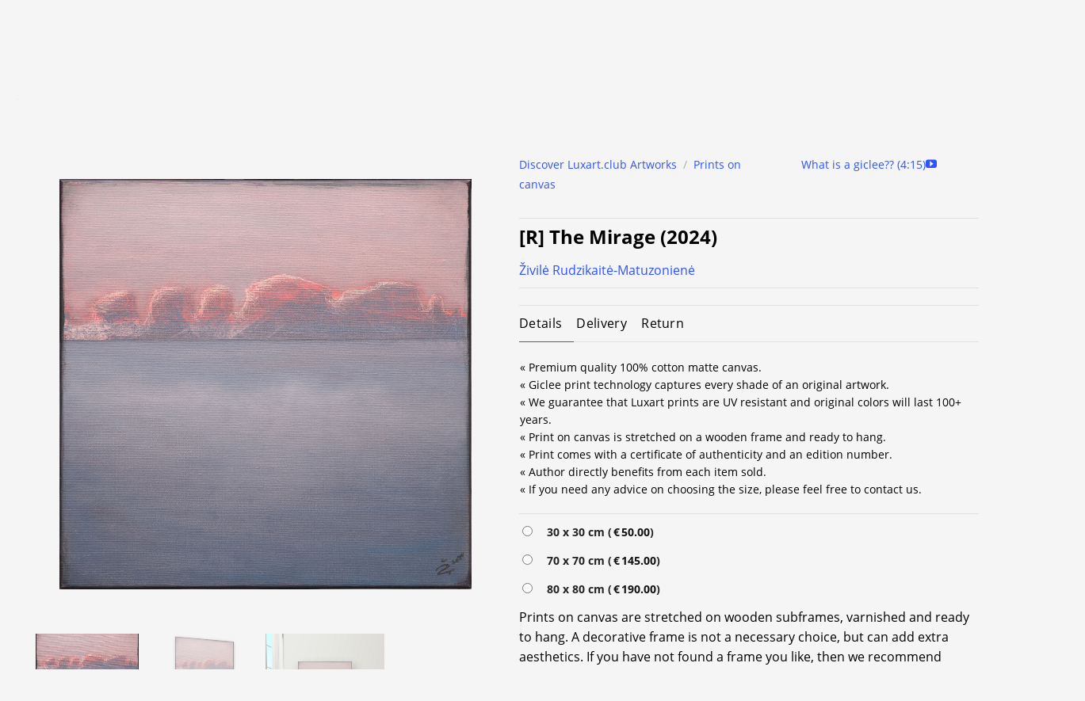

--- FILE ---
content_type: text/html; charset=UTF-8
request_url: https://luxart.com/en/paveikslai/r-the-mirage-2024/
body_size: 82874
content:
<!DOCTYPE html>
<!--[if IE 9 ]> <html lang="en-US" class="ie9 loading-site no-js"> <![endif]-->
<!--[if IE 8 ]> <html lang="en-US" class="ie8 loading-site no-js"> <![endif]-->
<!--[if (gte IE 9)|!(IE)]><!--><html lang="en-US" class="loading-site no-js"> <!--<![endif]-->
<head>
    <meta name="verify-paysera" content="664d6475cb4171940e339e35ded5d216">
    <meta charset="UTF-8" />
    <meta name="facebook-domain-verification" content="ema9jvedp2jw1uyypacb7ft25qoj17" />
    <link rel="profile" href="http://gmpg.org/xfn/11" />
    <link rel="pingback" href="https://luxart.com/xmlrpc.php" />

    <script>(function(html){html.className = html.className.replace(/\bno-js\b/,'js')})(document.documentElement);</script>
<meta name='robots' content='index, follow, max-image-preview:large, max-snippet:-1, max-video-preview:-1' />
<script id="cookieyes" type="text/javascript" src="https://cdn-cookieyes.com/client_data/ff8ceb1786bdaba266e410a2/script.js"></script><link rel="alternate" hreflang="lt" href="https://luxart.com/paveikslai/r-mirazas-2024/" />
<link rel="alternate" hreflang="en" href="https://luxart.com/en/paveikslai/r-the-mirage-2024/" />
<link rel="alternate" hreflang="x-default" href="https://luxart.com/paveikslai/r-mirazas-2024/" />

<!-- Google Tag Manager for WordPress by gtm4wp.com -->
<script data-cfasync="false" data-pagespeed-no-defer>
	var gtm4wp_datalayer_name = "dataLayer";
	var dataLayer = dataLayer || [];
	const gtm4wp_use_sku_instead = 1;
	const gtm4wp_currency = 'EUR';
	const gtm4wp_product_per_impression = 10;
	const gtm4wp_clear_ecommerce = false;
	const gtm4wp_datalayer_max_timeout = 2000;
</script>
<!-- End Google Tag Manager for WordPress by gtm4wp.com --><meta name="viewport" content="width=device-width, initial-scale=1, maximum-scale=5" />
<!-- Google Tag Manager by PYS -->
    <script data-cfasync="false" data-pagespeed-no-defer>
	    window.dataLayerPYS = window.dataLayerPYS || [];
	</script>
<!-- End Google Tag Manager by PYS -->
	<!-- This site is optimized with the Yoast SEO plugin v26.7 - https://yoast.com/wordpress/plugins/seo/ -->
	<title>[R] The Mirage (2024)</title>
	<meta name="description" content="Ž. Rudzikaitė Matuzonienė&#039;s reproduction on canvas is a great choice for everyone&#039;s interior. Create a home you would always want to return to!" />
	<link rel="canonical" href="https://luxart.com/en/paveikslai/r-the-mirage-2024/" />
	<meta property="og:locale" content="en_US" />
	<meta property="og:type" content="article" />
	<meta property="og:title" content="[R] The Mirage (2024)" />
	<meta property="og:description" content="Ž. Rudzikaitė Matuzonienė&#039;s reproduction on canvas is a great choice for everyone&#039;s interior. Create a home you would always want to return to!" />
	<meta property="og:url" content="https://luxart.com/en/paveikslai/r-the-mirage-2024/" />
	<meta property="og:site_name" content="Luxart" />
	<meta property="article:modified_time" content="2024-06-24T10:38:50+00:00" />
	<meta property="og:image" content="https://luxart.com/wp-content/uploads/2024/06/MIRAZAS-2024-30x30-80-x-80-sort-2022.jpg" />
	<meta property="og:image:width" content="1000" />
	<meta property="og:image:height" content="997" />
	<meta property="og:image:type" content="image/jpeg" />
	<meta name="twitter:card" content="summary_large_image" />
	<meta name="twitter:label1" content="Est. reading time" />
	<meta name="twitter:data1" content="1 minute" />
	<script type="application/ld+json" class="yoast-schema-graph">{"@context":"https://schema.org","@graph":[{"@type":"WebPage","@id":"https://luxart.com/en/paveikslai/r-the-mirage-2024/","url":"https://luxart.com/en/paveikslai/r-the-mirage-2024/","name":"[R] The Mirage (2024)","isPartOf":{"@id":"https://luxart.com/en/#website"},"primaryImageOfPage":{"@id":"https://luxart.com/en/paveikslai/r-the-mirage-2024/#primaryimage"},"image":{"@id":"https://luxart.com/en/paveikslai/r-the-mirage-2024/#primaryimage"},"thumbnailUrl":"https://luxart.com/wp-content/uploads/2024/06/MIRAZAS-2024-30x30-80-x-80-sort-2022.jpg","datePublished":"2024-06-24T10:35:27+00:00","dateModified":"2024-06-24T10:38:50+00:00","description":"Ž. Rudzikaitė Matuzonienė's reproduction on canvas is a great choice for everyone's interior. Create a home you would always want to return to!","breadcrumb":{"@id":"https://luxart.com/en/paveikslai/r-the-mirage-2024/#breadcrumb"},"inLanguage":"en-US","potentialAction":[{"@type":"ReadAction","target":["https://luxart.com/en/paveikslai/r-the-mirage-2024/"]}]},{"@type":"ImageObject","inLanguage":"en-US","@id":"https://luxart.com/en/paveikslai/r-the-mirage-2024/#primaryimage","url":"https://luxart.com/wp-content/uploads/2024/06/MIRAZAS-2024-30x30-80-x-80-sort-2022.jpg","contentUrl":"https://luxart.com/wp-content/uploads/2024/06/MIRAZAS-2024-30x30-80-x-80-sort-2022.jpg","width":1000,"height":997,"caption":"[R] Miražas (2024)"},{"@type":"BreadcrumbList","@id":"https://luxart.com/en/paveikslai/r-the-mirage-2024/#breadcrumb","itemListElement":[{"@type":"ListItem","position":1,"name":"Home","item":"https://luxart.com/en/"},{"@type":"ListItem","position":2,"name":"Discover Luxart.club Artworks","item":"https://luxart.com/en/paintings/"},{"@type":"ListItem","position":3,"name":"[R] The Mirage (2024)"}]},{"@type":"WebSite","@id":"https://luxart.com/en/#website","url":"https://luxart.com/en/","name":"Luxart","description":"Reproductions of paintings on canvas of the highest quality","potentialAction":[{"@type":"SearchAction","target":{"@type":"EntryPoint","urlTemplate":"https://luxart.com/en/?s={search_term_string}"},"query-input":{"@type":"PropertyValueSpecification","valueRequired":true,"valueName":"search_term_string"}}],"inLanguage":"en-US"}]}</script>
	<!-- / Yoast SEO plugin. -->


<script type='application/javascript'  id='pys-version-script'>console.log('PixelYourSite Free version 11.1.5.2');</script>
<link rel='dns-prefetch' href='//cdn.jsdelivr.net' />
<link rel='prefetch' href='https://luxart.com/wp-content/themes/flatsome/assets/js/flatsome.js?ver=e2eddd6c228105dac048' />
<link rel='prefetch' href='https://luxart.com/wp-content/themes/flatsome/assets/js/chunk.slider.js?ver=3.20.3' />
<link rel='prefetch' href='https://luxart.com/wp-content/themes/flatsome/assets/js/chunk.popups.js?ver=3.20.3' />
<link rel='prefetch' href='https://luxart.com/wp-content/themes/flatsome/assets/js/chunk.tooltips.js?ver=3.20.3' />
<link rel='prefetch' href='https://luxart.com/wp-content/themes/flatsome/assets/js/woocommerce.js?ver=1c9be63d628ff7c3ff4c' />
<link rel="alternate" type="application/rss+xml" title="Luxart &raquo; Feed" href="https://luxart.com/en/feed/" />
<link rel="alternate" type="application/rss+xml" title="Luxart &raquo; Comments Feed" href="https://luxart.com/en/comments/feed/" />
<link rel="alternate" title="oEmbed (JSON)" type="application/json+oembed" href="https://luxart.com/en/wp-json/oembed/1.0/embed?url=https%3A%2F%2Fluxart.com%2Fen%2Fpaveikslai%2Fr-the-mirage-2024%2F" />
<link rel="alternate" title="oEmbed (XML)" type="text/xml+oembed" href="https://luxart.com/en/wp-json/oembed/1.0/embed?url=https%3A%2F%2Fluxart.com%2Fen%2Fpaveikslai%2Fr-the-mirage-2024%2F&#038;format=xml" />
<style id='wp-img-auto-sizes-contain-inline-css' type='text/css'>
img:is([sizes=auto i],[sizes^="auto," i]){contain-intrinsic-size:3000px 1500px}
/*# sourceURL=wp-img-auto-sizes-contain-inline-css */
</style>

<link data-optimized="1" rel='stylesheet' id='contact-form-7-css' href='https://luxart.com/wp-content/litespeed/css/413b2dbb738d58683279628680c95864.css?ver=cf099' type='text/css' media='all' />
<link data-optimized="1" rel='stylesheet' id='delivery-css-front-css' href='https://luxart.com/wp-content/litespeed/css/ba3f1be1fc1d81659b9c5657bddf3744.css?ver=bc803' type='text/css' media='all' />
<link data-optimized="1" rel='stylesheet' id='wpa-css-css' href='https://luxart.com/wp-content/litespeed/css/8c6e0288c6d521aa950afc6f00565854.css?ver=afbb8' type='text/css' media='all' />
<link data-optimized="1" rel='stylesheet' id='woo-shipping-dpd-baltic-css' href='https://luxart.com/wp-content/litespeed/css/5903fb178b859a98cd4198b152fa726c.css?ver=4fe52' type='text/css' media='all' />
<link rel='stylesheet' id='select2css-css' href='//cdn.jsdelivr.net/npm/select2@4.1.0-rc.0/dist/css/select2.min.css?ver=1.0' type='text/css' media='all' />
<link data-optimized="1" rel='stylesheet' id='woocommerce-inbank_product_ajax-css' href='https://luxart.com/wp-content/litespeed/css/796288f5a38671034e317103cadc27ff.css?ver=1a93b' type='text/css' media='all' />
<style id='woocommerce-inline-inline-css' type='text/css'>
.woocommerce form .form-row .required { visibility: visible; }
/*# sourceURL=woocommerce-inline-inline-css */
</style>
<link data-optimized="1" rel='stylesheet' id='cff-css' href='https://luxart.com/wp-content/litespeed/css/41225d22cf915fb1b765116cfe238631.css?ver=0caae' type='text/css' media='all' />
<link data-optimized="1" rel='stylesheet' id='wpml-legacy-horizontal-list-0-css' href='https://luxart.com/wp-content/litespeed/css/833068a67353dcda668cda53ccb000fa.css?ver=5941f' type='text/css' media='all' />
<link data-optimized="1" rel='stylesheet' id='dashicons-css' href='https://luxart.com/wp-content/litespeed/css/0924cf85e4d69aa5bf1cac5ac75a0b45.css?ver=8c91e' type='text/css' media='all' />
<link data-optimized="1" rel='stylesheet' id='woocommerce-addons-css-css' href='https://luxart.com/wp-content/litespeed/css/5a3e0889a0b0cf030cfc202a7e6b4b80.css?ver=7beea' type='text/css' media='all' />
<link data-optimized="1" rel='stylesheet' id='brands-styles-css' href='https://luxart.com/wp-content/litespeed/css/ab8cc80037fbb30d5c11308d039619b7.css?ver=0f2c7' type='text/css' media='all' />
<link data-optimized="1" rel='stylesheet' id='slider-css' href='https://luxart.com/wp-content/litespeed/css/84756372ce8e9b18052a488680f1ee48.css?ver=007f6' type='text/css' media='all' />
<link data-optimized="1" rel='stylesheet' id='magnify-css' href='https://luxart.com/wp-content/litespeed/css/e22ac1ea2e4b03f139af4a337e011246.css?ver=d9eeb' type='text/css' media='all' />
<link data-optimized="1" rel='stylesheet' id='custom-css-css' href='https://luxart.com/wp-content/litespeed/css/ebb39b2fe027a975afb4ee1bab21264d.css?ver=37111' type='text/css' media='all' />
<link data-optimized="1" rel='stylesheet' id='flatsome-main-css' href='https://luxart.com/wp-content/litespeed/css/79f5c31e8df69e7f54541cc8848c19c5.css?ver=ac93d' type='text/css' media='all' />
<style id='flatsome-main-inline-css' type='text/css'>
@font-face {
				font-family: "fl-icons";
				font-display: block;
				src: url(https://luxart.com/wp-content/themes/flatsome/assets/css/icons/fl-icons.eot?v=3.20.3);
				src:
					url(https://luxart.com/wp-content/themes/flatsome/assets/css/icons/fl-icons.eot#iefix?v=3.20.3) format("embedded-opentype"),
					url(https://luxart.com/wp-content/themes/flatsome/assets/css/icons/fl-icons.woff2?v=3.20.3) format("woff2"),
					url(https://luxart.com/wp-content/themes/flatsome/assets/css/icons/fl-icons.ttf?v=3.20.3) format("truetype"),
					url(https://luxart.com/wp-content/themes/flatsome/assets/css/icons/fl-icons.woff?v=3.20.3) format("woff"),
					url(https://luxart.com/wp-content/themes/flatsome/assets/css/icons/fl-icons.svg?v=3.20.3#fl-icons) format("svg");
			}
/*# sourceURL=flatsome-main-inline-css */
</style>
<link data-optimized="1" rel='stylesheet' id='flatsome-shop-css' href='https://luxart.com/wp-content/litespeed/css/90d66182fbb21864868bd399c7cb9ecc.css?ver=4bd7b' type='text/css' media='all' />
<link data-optimized="1" rel='stylesheet' id='flatsome-style-css' href='https://luxart.com/wp-content/litespeed/css/40701ca74daee90d2ff4b03ab7dee398.css?ver=57e64' type='text/css' media='all' />
<link data-optimized="1" rel='stylesheet' id='woocommerce-inbank_product-css' href='https://luxart.com/wp-content/litespeed/css/2d5bf51e8ac5db209e55ff8ead7ff6a4.css?ver=8946a' type='text/css' media='all' />
<script type="text/template" id="tmpl-variation-template">
	<div class="woocommerce-variation-description">{{{ data.variation.variation_description }}}</div>
	<div class="woocommerce-variation-price">{{{ data.variation.price_html }}}</div>
	<div class="woocommerce-variation-availability">{{{ data.variation.availability_html }}}</div>
</script>
<script type="text/template" id="tmpl-unavailable-variation-template">
	<p role="alert">Sorry, this product is unavailable. Please choose a different combination.</p>
</script>
<script type="text/javascript" id="wpml-cookie-js-extra">
/* <![CDATA[ */
var wpml_cookies = {"wp-wpml_current_language":{"value":"en","expires":1,"path":"/"}};
var wpml_cookies = {"wp-wpml_current_language":{"value":"en","expires":1,"path":"/"}};
//# sourceURL=wpml-cookie-js-extra
/* ]]> */
</script>
<script data-optimized="1" type="text/javascript" src="https://luxart.com/wp-content/litespeed/js/813f39483ef9f5829132b25c958306b4.js?ver=b433b" id="wpml-cookie-js" defer="defer" data-wp-strategy="defer"></script>
<script type="text/javascript" id="jquery-core-js-extra">
/* <![CDATA[ */
var pysFacebookRest = {"restApiUrl":"https://luxart.com/en/wp-json/pys-facebook/v1/event","debug":""};
//# sourceURL=jquery-core-js-extra
/* ]]> */
</script>
<script type="text/javascript" src="https://luxart.com/wp-includes/js/jquery/jquery.min.js?ver=3.7.1" id="jquery-core-js"></script>
<script type="text/javascript" id="woo-shipping-dpd-baltic-js-extra">
/* <![CDATA[ */
var dpd = {"fe_ajax_nonce":"85b5df974c","ajax_url":"/wp-admin/admin-ajax.php"};
//# sourceURL=woo-shipping-dpd-baltic-js-extra
/* ]]> */
</script>
<script data-optimized="1" type="text/javascript" src="https://luxart.com/wp-content/litespeed/js/173ca6695ca835bf51a79e3418c467ca.js?ver=9b15b" id="woo-shipping-dpd-baltic-js"></script>
<script data-optimized="1" type="text/javascript" src="https://luxart.com/wp-content/litespeed/js/b35c2e2f7045883d1be7f256400db89d.js?ver=f6900" id="jquery-blockui-js" defer="defer" data-wp-strategy="defer"></script>
<script type="text/javascript" id="wc-add-to-cart-js-extra">
/* <![CDATA[ */
var wc_add_to_cart_params = {"ajax_url":"/wp-admin/admin-ajax.php?lang=en","wc_ajax_url":"/en/?wc-ajax=%%endpoint%%","i18n_view_cart":"View cart","cart_url":"https://luxart.com/en/cart/","is_cart":"","cart_redirect_after_add":"no"};
//# sourceURL=wc-add-to-cart-js-extra
/* ]]> */
</script>
<script data-optimized="1" type="text/javascript" src="https://luxart.com/wp-content/litespeed/js/d210fc085cbefa9da52a65025c8d27d3.js?ver=cad97" id="wc-add-to-cart-js" defer="defer" data-wp-strategy="defer"></script>
<script type="text/javascript" id="wc-single-product-js-extra">
/* <![CDATA[ */
var wc_single_product_params = {"i18n_required_rating_text":"Please select a rating","i18n_rating_options":["1 of 5 stars","2 of 5 stars","3 of 5 stars","4 of 5 stars","5 of 5 stars"],"i18n_product_gallery_trigger_text":"View full-screen image gallery","review_rating_required":"no","flexslider":{"rtl":false,"animation":"slide","smoothHeight":true,"directionNav":false,"controlNav":"thumbnails","slideshow":false,"animationSpeed":500,"animationLoop":false,"allowOneSlide":false},"zoom_enabled":"","zoom_options":[],"photoswipe_enabled":"","photoswipe_options":{"shareEl":false,"closeOnScroll":false,"history":false,"hideAnimationDuration":0,"showAnimationDuration":0},"flexslider_enabled":""};
//# sourceURL=wc-single-product-js-extra
/* ]]> */
</script>
<script data-optimized="1" type="text/javascript" src="https://luxart.com/wp-content/litespeed/js/c158dbc294c29b58032c67c28f03de24.js?ver=7913e" id="wc-single-product-js" defer="defer" data-wp-strategy="defer"></script>
<script type="text/javascript" id="wc-country-select-js-extra">
/* <![CDATA[ */
var wc_country_select_params = {"countries":"{\"AF\":[],\"AL\":{\"AL-01\":\"Berat\",\"AL-09\":\"Dib\\u00ebr\",\"AL-02\":\"Durr\\u00ebs\",\"AL-03\":\"Elbasan\",\"AL-04\":\"Fier\",\"AL-05\":\"Gjirokast\\u00ebr\",\"AL-06\":\"Kor\\u00e7\\u00eb\",\"AL-07\":\"Kuk\\u00ebs\",\"AL-08\":\"Lezh\\u00eb\",\"AL-10\":\"Shkod\\u00ebr\",\"AL-11\":\"Tirana\",\"AL-12\":\"Vlor\\u00eb\"},\"AO\":{\"BGO\":\"Bengo\",\"BLU\":\"Benguela\",\"BIE\":\"Bi\\u00e9\",\"CAB\":\"Cabinda\",\"CNN\":\"Cunene\",\"HUA\":\"Huambo\",\"HUI\":\"Hu\\u00edla\",\"CCU\":\"Kuando Kubango\",\"CNO\":\"Kwanza-Norte\",\"CUS\":\"Kwanza-Sul\",\"LUA\":\"Luanda\",\"LNO\":\"Lunda-Norte\",\"LSU\":\"Lunda-Sul\",\"MAL\":\"Malanje\",\"MOX\":\"Moxico\",\"NAM\":\"Namibe\",\"UIG\":\"U\\u00edge\",\"ZAI\":\"Zaire\"},\"AR\":{\"C\":\"Ciudad Aut\\u00f3noma de Buenos Aires\",\"B\":\"Buenos Aires\",\"K\":\"Catamarca\",\"H\":\"Chaco\",\"U\":\"Chubut\",\"X\":\"C\\u00f3rdoba\",\"W\":\"Corrientes\",\"E\":\"Entre R\\u00edos\",\"P\":\"Formosa\",\"Y\":\"Jujuy\",\"L\":\"La Pampa\",\"F\":\"La Rioja\",\"M\":\"Mendoza\",\"N\":\"Misiones\",\"Q\":\"Neuqu\\u00e9n\",\"R\":\"R\\u00edo Negro\",\"A\":\"Salta\",\"J\":\"San Juan\",\"D\":\"San Luis\",\"Z\":\"Santa Cruz\",\"S\":\"Santa Fe\",\"G\":\"Santiago del Estero\",\"V\":\"Tierra del Fuego\",\"T\":\"Tucum\\u00e1n\"},\"AT\":[],\"AU\":{\"ACT\":\"Australian Capital Territory\",\"NSW\":\"New South Wales\",\"NT\":\"Northern Territory\",\"QLD\":\"Queensland\",\"SA\":\"South Australia\",\"TAS\":\"Tasmania\",\"VIC\":\"Victoria\",\"WA\":\"Western Australia\"},\"AX\":[],\"BD\":{\"BD-05\":\"Bagerhat\",\"BD-01\":\"Bandarban\",\"BD-02\":\"Barguna\",\"BD-06\":\"Barishal\",\"BD-07\":\"Bhola\",\"BD-03\":\"Bogura\",\"BD-04\":\"Brahmanbaria\",\"BD-09\":\"Chandpur\",\"BD-10\":\"Chattogram\",\"BD-12\":\"Chuadanga\",\"BD-11\":\"Cox's Bazar\",\"BD-08\":\"Cumilla\",\"BD-13\":\"Dhaka\",\"BD-14\":\"Dinajpur\",\"BD-15\":\"Faridpur \",\"BD-16\":\"Feni\",\"BD-19\":\"Gaibandha\",\"BD-18\":\"Gazipur\",\"BD-17\":\"Gopalganj\",\"BD-20\":\"Habiganj\",\"BD-21\":\"Jamalpur\",\"BD-22\":\"Jashore\",\"BD-25\":\"Jhalokati\",\"BD-23\":\"Jhenaidah\",\"BD-24\":\"Joypurhat\",\"BD-29\":\"Khagrachhari\",\"BD-27\":\"Khulna\",\"BD-26\":\"Kishoreganj\",\"BD-28\":\"Kurigram\",\"BD-30\":\"Kushtia\",\"BD-31\":\"Lakshmipur\",\"BD-32\":\"Lalmonirhat\",\"BD-36\":\"Madaripur\",\"BD-37\":\"Magura\",\"BD-33\":\"Manikganj \",\"BD-39\":\"Meherpur\",\"BD-38\":\"Moulvibazar\",\"BD-35\":\"Munshiganj\",\"BD-34\":\"Mymensingh\",\"BD-48\":\"Naogaon\",\"BD-43\":\"Narail\",\"BD-40\":\"Narayanganj\",\"BD-42\":\"Narsingdi\",\"BD-44\":\"Natore\",\"BD-45\":\"Nawabganj\",\"BD-41\":\"Netrakona\",\"BD-46\":\"Nilphamari\",\"BD-47\":\"Noakhali\",\"BD-49\":\"Pabna\",\"BD-52\":\"Panchagarh\",\"BD-51\":\"Patuakhali\",\"BD-50\":\"Pirojpur\",\"BD-53\":\"Rajbari\",\"BD-54\":\"Rajshahi\",\"BD-56\":\"Rangamati\",\"BD-55\":\"Rangpur\",\"BD-58\":\"Satkhira\",\"BD-62\":\"Shariatpur\",\"BD-57\":\"Sherpur\",\"BD-59\":\"Sirajganj\",\"BD-61\":\"Sunamganj\",\"BD-60\":\"Sylhet\",\"BD-63\":\"Tangail\",\"BD-64\":\"Thakurgaon\"},\"BE\":[],\"BG\":{\"BG-01\":\"Blagoevgrad\",\"BG-02\":\"Burgas\",\"BG-08\":\"Dobrich\",\"BG-07\":\"Gabrovo\",\"BG-26\":\"Haskovo\",\"BG-09\":\"Kardzhali\",\"BG-10\":\"Kyustendil\",\"BG-11\":\"Lovech\",\"BG-12\":\"Montana\",\"BG-13\":\"Pazardzhik\",\"BG-14\":\"Pernik\",\"BG-15\":\"Pleven\",\"BG-16\":\"Plovdiv\",\"BG-17\":\"Razgrad\",\"BG-18\":\"Ruse\",\"BG-27\":\"Shumen\",\"BG-19\":\"Silistra\",\"BG-20\":\"Sliven\",\"BG-21\":\"Smolyan\",\"BG-23\":\"Sofia District\",\"BG-22\":\"Sofia\",\"BG-24\":\"Stara Zagora\",\"BG-25\":\"Targovishte\",\"BG-03\":\"Varna\",\"BG-04\":\"Veliko Tarnovo\",\"BG-05\":\"Vidin\",\"BG-06\":\"Vratsa\",\"BG-28\":\"Yambol\"},\"BH\":[],\"BI\":[],\"BJ\":{\"AL\":\"Alibori\",\"AK\":\"Atakora\",\"AQ\":\"Atlantique\",\"BO\":\"Borgou\",\"CO\":\"Collines\",\"KO\":\"Kouffo\",\"DO\":\"Donga\",\"LI\":\"Littoral\",\"MO\":\"Mono\",\"OU\":\"Ou\\u00e9m\\u00e9\",\"PL\":\"Plateau\",\"ZO\":\"Zou\"},\"BO\":{\"BO-B\":\"Beni\",\"BO-H\":\"Chuquisaca\",\"BO-C\":\"Cochabamba\",\"BO-L\":\"La Paz\",\"BO-O\":\"Oruro\",\"BO-N\":\"Pando\",\"BO-P\":\"Potos\\u00ed\",\"BO-S\":\"Santa Cruz\",\"BO-T\":\"Tarija\"},\"BR\":{\"AC\":\"Acre\",\"AL\":\"Alagoas\",\"AP\":\"Amap\\u00e1\",\"AM\":\"Amazonas\",\"BA\":\"Bahia\",\"CE\":\"Cear\\u00e1\",\"DF\":\"Distrito Federal\",\"ES\":\"Esp\\u00edrito Santo\",\"GO\":\"Goi\\u00e1s\",\"MA\":\"Maranh\\u00e3o\",\"MT\":\"Mato Grosso\",\"MS\":\"Mato Grosso do Sul\",\"MG\":\"Minas Gerais\",\"PA\":\"Par\\u00e1\",\"PB\":\"Para\\u00edba\",\"PR\":\"Paran\\u00e1\",\"PE\":\"Pernambuco\",\"PI\":\"Piau\\u00ed\",\"RJ\":\"Rio de Janeiro\",\"RN\":\"Rio Grande do Norte\",\"RS\":\"Rio Grande do Sul\",\"RO\":\"Rond\\u00f4nia\",\"RR\":\"Roraima\",\"SC\":\"Santa Catarina\",\"SP\":\"S\\u00e3o Paulo\",\"SE\":\"Sergipe\",\"TO\":\"Tocantins\"},\"CA\":{\"AB\":\"Alberta\",\"BC\":\"British Columbia\",\"MB\":\"Manitoba\",\"NB\":\"New Brunswick\",\"NL\":\"Newfoundland and Labrador\",\"NT\":\"Northwest Territories\",\"NS\":\"Nova Scotia\",\"NU\":\"Nunavut\",\"ON\":\"Ontario\",\"PE\":\"Prince Edward Island\",\"QC\":\"Quebec\",\"SK\":\"Saskatchewan\",\"YT\":\"Yukon Territory\"},\"CH\":{\"AG\":\"Aargau\",\"AR\":\"Appenzell Ausserrhoden\",\"AI\":\"Appenzell Innerrhoden\",\"BL\":\"Basel-Landschaft\",\"BS\":\"Basel-Stadt\",\"BE\":\"Bern\",\"FR\":\"Fribourg\",\"GE\":\"Geneva\",\"GL\":\"Glarus\",\"GR\":\"Graub\\u00fcnden\",\"JU\":\"Jura\",\"LU\":\"Luzern\",\"NE\":\"Neuch\\u00e2tel\",\"NW\":\"Nidwalden\",\"OW\":\"Obwalden\",\"SH\":\"Schaffhausen\",\"SZ\":\"Schwyz\",\"SO\":\"Solothurn\",\"SG\":\"St. Gallen\",\"TG\":\"Thurgau\",\"TI\":\"Ticino\",\"UR\":\"Uri\",\"VS\":\"Valais\",\"VD\":\"Vaud\",\"ZG\":\"Zug\",\"ZH\":\"Z\\u00fcrich\"},\"CL\":{\"CL-AI\":\"Ais\\u00e9n del General Carlos Iba\\u00f1ez del Campo\",\"CL-AN\":\"Antofagasta\",\"CL-AP\":\"Arica y Parinacota\",\"CL-AR\":\"La Araucan\\u00eda\",\"CL-AT\":\"Atacama\",\"CL-BI\":\"Biob\\u00edo\",\"CL-CO\":\"Coquimbo\",\"CL-LI\":\"Libertador General Bernardo O'Higgins\",\"CL-LL\":\"Los Lagos\",\"CL-LR\":\"Los R\\u00edos\",\"CL-MA\":\"Magallanes\",\"CL-ML\":\"Maule\",\"CL-NB\":\"\\u00d1uble\",\"CL-RM\":\"Regi\\u00f3n Metropolitana de Santiago\",\"CL-TA\":\"Tarapac\\u00e1\",\"CL-VS\":\"Valpara\\u00edso\"},\"CN\":{\"CN1\":\"Yunnan \\/ \\u4e91\\u5357\",\"CN2\":\"Beijing \\/ \\u5317\\u4eac\",\"CN3\":\"Tianjin \\/ \\u5929\\u6d25\",\"CN4\":\"Hebei \\/ \\u6cb3\\u5317\",\"CN5\":\"Shanxi \\/ \\u5c71\\u897f\",\"CN6\":\"Inner Mongolia \\/ \\u5167\\u8499\\u53e4\",\"CN7\":\"Liaoning \\/ \\u8fbd\\u5b81\",\"CN8\":\"Jilin \\/ \\u5409\\u6797\",\"CN9\":\"Heilongjiang \\/ \\u9ed1\\u9f99\\u6c5f\",\"CN10\":\"Shanghai \\/ \\u4e0a\\u6d77\",\"CN11\":\"Jiangsu \\/ \\u6c5f\\u82cf\",\"CN12\":\"Zhejiang \\/ \\u6d59\\u6c5f\",\"CN13\":\"Anhui \\/ \\u5b89\\u5fbd\",\"CN14\":\"Fujian \\/ \\u798f\\u5efa\",\"CN15\":\"Jiangxi \\/ \\u6c5f\\u897f\",\"CN16\":\"Shandong \\/ \\u5c71\\u4e1c\",\"CN17\":\"Henan \\/ \\u6cb3\\u5357\",\"CN18\":\"Hubei \\/ \\u6e56\\u5317\",\"CN19\":\"Hunan \\/ \\u6e56\\u5357\",\"CN20\":\"Guangdong \\/ \\u5e7f\\u4e1c\",\"CN21\":\"Guangxi Zhuang \\/ \\u5e7f\\u897f\\u58ee\\u65cf\",\"CN22\":\"Hainan \\/ \\u6d77\\u5357\",\"CN23\":\"Chongqing \\/ \\u91cd\\u5e86\",\"CN24\":\"Sichuan \\/ \\u56db\\u5ddd\",\"CN25\":\"Guizhou \\/ \\u8d35\\u5dde\",\"CN26\":\"Shaanxi \\/ \\u9655\\u897f\",\"CN27\":\"Gansu \\/ \\u7518\\u8083\",\"CN28\":\"Qinghai \\/ \\u9752\\u6d77\",\"CN29\":\"Ningxia Hui \\/ \\u5b81\\u590f\",\"CN30\":\"Macao \\/ \\u6fb3\\u95e8\",\"CN31\":\"Tibet \\/ \\u897f\\u85cf\",\"CN32\":\"Xinjiang \\/ \\u65b0\\u7586\"},\"CO\":{\"CO-AMA\":\"Amazonas\",\"CO-ANT\":\"Antioquia\",\"CO-ARA\":\"Arauca\",\"CO-ATL\":\"Atl\\u00e1ntico\",\"CO-BOL\":\"Bol\\u00edvar\",\"CO-BOY\":\"Boyac\\u00e1\",\"CO-CAL\":\"Caldas\",\"CO-CAQ\":\"Caquet\\u00e1\",\"CO-CAS\":\"Casanare\",\"CO-CAU\":\"Cauca\",\"CO-CES\":\"Cesar\",\"CO-CHO\":\"Choc\\u00f3\",\"CO-COR\":\"C\\u00f3rdoba\",\"CO-CUN\":\"Cundinamarca\",\"CO-DC\":\"Capital District\",\"CO-GUA\":\"Guain\\u00eda\",\"CO-GUV\":\"Guaviare\",\"CO-HUI\":\"Huila\",\"CO-LAG\":\"La Guajira\",\"CO-MAG\":\"Magdalena\",\"CO-MET\":\"Meta\",\"CO-NAR\":\"Nari\\u00f1o\",\"CO-NSA\":\"Norte de Santander\",\"CO-PUT\":\"Putumayo\",\"CO-QUI\":\"Quind\\u00edo\",\"CO-RIS\":\"Risaralda\",\"CO-SAN\":\"Santander\",\"CO-SAP\":\"San Andr\\u00e9s & Providencia\",\"CO-SUC\":\"Sucre\",\"CO-TOL\":\"Tolima\",\"CO-VAC\":\"Valle del Cauca\",\"CO-VAU\":\"Vaup\\u00e9s\",\"CO-VID\":\"Vichada\"},\"CR\":{\"CR-A\":\"Alajuela\",\"CR-C\":\"Cartago\",\"CR-G\":\"Guanacaste\",\"CR-H\":\"Heredia\",\"CR-L\":\"Lim\\u00f3n\",\"CR-P\":\"Puntarenas\",\"CR-SJ\":\"San Jos\\u00e9\"},\"CZ\":[],\"DE\":{\"DE-BW\":\"Baden-W\\u00fcrttemberg\",\"DE-BY\":\"Bavaria\",\"DE-BE\":\"Berlin\",\"DE-BB\":\"Brandenburg\",\"DE-HB\":\"Bremen\",\"DE-HH\":\"Hamburg\",\"DE-HE\":\"Hesse\",\"DE-MV\":\"Mecklenburg-Vorpommern\",\"DE-NI\":\"Lower Saxony\",\"DE-NW\":\"North Rhine-Westphalia\",\"DE-RP\":\"Rhineland-Palatinate\",\"DE-SL\":\"Saarland\",\"DE-SN\":\"Saxony\",\"DE-ST\":\"Saxony-Anhalt\",\"DE-SH\":\"Schleswig-Holstein\",\"DE-TH\":\"Thuringia\"},\"DK\":[],\"DO\":{\"DO-01\":\"Distrito Nacional\",\"DO-02\":\"Azua\",\"DO-03\":\"Baoruco\",\"DO-04\":\"Barahona\",\"DO-33\":\"Cibao Nordeste\",\"DO-34\":\"Cibao Noroeste\",\"DO-35\":\"Cibao Norte\",\"DO-36\":\"Cibao Sur\",\"DO-05\":\"Dajab\\u00f3n\",\"DO-06\":\"Duarte\",\"DO-08\":\"El Seibo\",\"DO-37\":\"El Valle\",\"DO-07\":\"El\\u00edas Pi\\u00f1a\",\"DO-38\":\"Enriquillo\",\"DO-09\":\"Espaillat\",\"DO-30\":\"Hato Mayor\",\"DO-19\":\"Hermanas Mirabal\",\"DO-39\":\"Hig\\u00fcamo\",\"DO-10\":\"Independencia\",\"DO-11\":\"La Altagracia\",\"DO-12\":\"La Romana\",\"DO-13\":\"La Vega\",\"DO-14\":\"Mar\\u00eda Trinidad S\\u00e1nchez\",\"DO-28\":\"Monse\\u00f1or Nouel\",\"DO-15\":\"Monte Cristi\",\"DO-29\":\"Monte Plata\",\"DO-40\":\"Ozama\",\"DO-16\":\"Pedernales\",\"DO-17\":\"Peravia\",\"DO-18\":\"Puerto Plata\",\"DO-20\":\"Saman\\u00e1\",\"DO-21\":\"San Crist\\u00f3bal\",\"DO-31\":\"San Jos\\u00e9 de Ocoa\",\"DO-22\":\"San Juan\",\"DO-23\":\"San Pedro de Macor\\u00eds\",\"DO-24\":\"S\\u00e1nchez Ram\\u00edrez\",\"DO-25\":\"Santiago\",\"DO-26\":\"Santiago Rodr\\u00edguez\",\"DO-32\":\"Santo Domingo\",\"DO-41\":\"Valdesia\",\"DO-27\":\"Valverde\",\"DO-42\":\"Yuma\"},\"DZ\":{\"DZ-01\":\"Adrar\",\"DZ-02\":\"Chlef\",\"DZ-03\":\"Laghouat\",\"DZ-04\":\"Oum El Bouaghi\",\"DZ-05\":\"Batna\",\"DZ-06\":\"B\\u00e9ja\\u00efa\",\"DZ-07\":\"Biskra\",\"DZ-08\":\"B\\u00e9char\",\"DZ-09\":\"Blida\",\"DZ-10\":\"Bouira\",\"DZ-11\":\"Tamanghasset\",\"DZ-12\":\"T\\u00e9bessa\",\"DZ-13\":\"Tlemcen\",\"DZ-14\":\"Tiaret\",\"DZ-15\":\"Tizi Ouzou\",\"DZ-16\":\"Algiers\",\"DZ-17\":\"Djelfa\",\"DZ-18\":\"Jijel\",\"DZ-19\":\"S\\u00e9tif\",\"DZ-20\":\"Sa\\u00efda\",\"DZ-21\":\"Skikda\",\"DZ-22\":\"Sidi Bel Abb\\u00e8s\",\"DZ-23\":\"Annaba\",\"DZ-24\":\"Guelma\",\"DZ-25\":\"Constantine\",\"DZ-26\":\"M\\u00e9d\\u00e9a\",\"DZ-27\":\"Mostaganem\",\"DZ-28\":\"M\\u2019Sila\",\"DZ-29\":\"Mascara\",\"DZ-30\":\"Ouargla\",\"DZ-31\":\"Oran\",\"DZ-32\":\"El Bayadh\",\"DZ-33\":\"Illizi\",\"DZ-34\":\"Bordj Bou Arr\\u00e9ridj\",\"DZ-35\":\"Boumerd\\u00e8s\",\"DZ-36\":\"El Tarf\",\"DZ-37\":\"Tindouf\",\"DZ-38\":\"Tissemsilt\",\"DZ-39\":\"El Oued\",\"DZ-40\":\"Khenchela\",\"DZ-41\":\"Souk Ahras\",\"DZ-42\":\"Tipasa\",\"DZ-43\":\"Mila\",\"DZ-44\":\"A\\u00efn Defla\",\"DZ-45\":\"Naama\",\"DZ-46\":\"A\\u00efn T\\u00e9mouchent\",\"DZ-47\":\"Gharda\\u00efa\",\"DZ-48\":\"Relizane\"},\"EE\":[],\"EC\":{\"EC-A\":\"Azuay\",\"EC-B\":\"Bol\\u00edvar\",\"EC-F\":\"Ca\\u00f1ar\",\"EC-C\":\"Carchi\",\"EC-H\":\"Chimborazo\",\"EC-X\":\"Cotopaxi\",\"EC-O\":\"El Oro\",\"EC-E\":\"Esmeraldas\",\"EC-W\":\"Gal\\u00e1pagos\",\"EC-G\":\"Guayas\",\"EC-I\":\"Imbabura\",\"EC-L\":\"Loja\",\"EC-R\":\"Los R\\u00edos\",\"EC-M\":\"Manab\\u00ed\",\"EC-S\":\"Morona-Santiago\",\"EC-N\":\"Napo\",\"EC-D\":\"Orellana\",\"EC-Y\":\"Pastaza\",\"EC-P\":\"Pichincha\",\"EC-SE\":\"Santa Elena\",\"EC-SD\":\"Santo Domingo de los Ts\\u00e1chilas\",\"EC-U\":\"Sucumb\\u00edos\",\"EC-T\":\"Tungurahua\",\"EC-Z\":\"Zamora-Chinchipe\"},\"EG\":{\"EGALX\":\"Alexandria\",\"EGASN\":\"Aswan\",\"EGAST\":\"Asyut\",\"EGBA\":\"Red Sea\",\"EGBH\":\"Beheira\",\"EGBNS\":\"Beni Suef\",\"EGC\":\"Cairo\",\"EGDK\":\"Dakahlia\",\"EGDT\":\"Damietta\",\"EGFYM\":\"Faiyum\",\"EGGH\":\"Gharbia\",\"EGGZ\":\"Giza\",\"EGIS\":\"Ismailia\",\"EGJS\":\"South Sinai\",\"EGKB\":\"Qalyubia\",\"EGKFS\":\"Kafr el-Sheikh\",\"EGKN\":\"Qena\",\"EGLX\":\"Luxor\",\"EGMN\":\"Minya\",\"EGMNF\":\"Monufia\",\"EGMT\":\"Matrouh\",\"EGPTS\":\"Port Said\",\"EGSHG\":\"Sohag\",\"EGSHR\":\"Al Sharqia\",\"EGSIN\":\"North Sinai\",\"EGSUZ\":\"Suez\",\"EGWAD\":\"New Valley\"},\"ES\":{\"C\":\"A Coru\\u00f1a\",\"VI\":\"Araba\\/\\u00c1lava\",\"AB\":\"Albacete\",\"A\":\"Alicante\",\"AL\":\"Almer\\u00eda\",\"O\":\"Asturias\",\"AV\":\"\\u00c1vila\",\"BA\":\"Badajoz\",\"PM\":\"Baleares\",\"B\":\"Barcelona\",\"BU\":\"Burgos\",\"CC\":\"C\\u00e1ceres\",\"CA\":\"C\\u00e1diz\",\"S\":\"Cantabria\",\"CS\":\"Castell\\u00f3n\",\"CE\":\"Ceuta\",\"CR\":\"Ciudad Real\",\"CO\":\"C\\u00f3rdoba\",\"CU\":\"Cuenca\",\"GI\":\"Girona\",\"GR\":\"Granada\",\"GU\":\"Guadalajara\",\"SS\":\"Gipuzkoa\",\"H\":\"Huelva\",\"HU\":\"Huesca\",\"J\":\"Ja\\u00e9n\",\"LO\":\"La Rioja\",\"GC\":\"Las Palmas\",\"LE\":\"Le\\u00f3n\",\"L\":\"Lleida\",\"LU\":\"Lugo\",\"M\":\"Madrid\",\"MA\":\"M\\u00e1laga\",\"ML\":\"Melilla\",\"MU\":\"Murcia\",\"NA\":\"Navarra\",\"OR\":\"Ourense\",\"P\":\"Palencia\",\"PO\":\"Pontevedra\",\"SA\":\"Salamanca\",\"TF\":\"Santa Cruz de Tenerife\",\"SG\":\"Segovia\",\"SE\":\"Sevilla\",\"SO\":\"Soria\",\"T\":\"Tarragona\",\"TE\":\"Teruel\",\"TO\":\"Toledo\",\"V\":\"Valencia\",\"VA\":\"Valladolid\",\"BI\":\"Biscay\",\"ZA\":\"Zamora\",\"Z\":\"Zaragoza\"},\"ET\":[],\"FI\":[],\"FR\":[],\"GF\":[],\"GH\":{\"AF\":\"Ahafo\",\"AH\":\"Ashanti\",\"BA\":\"Brong-Ahafo\",\"BO\":\"Bono\",\"BE\":\"Bono East\",\"CP\":\"Central\",\"EP\":\"Eastern\",\"AA\":\"Greater Accra\",\"NE\":\"North East\",\"NP\":\"Northern\",\"OT\":\"Oti\",\"SV\":\"Savannah\",\"UE\":\"Upper East\",\"UW\":\"Upper West\",\"TV\":\"Volta\",\"WP\":\"Western\",\"WN\":\"Western North\"},\"GP\":[],\"GR\":{\"I\":\"Attica\",\"A\":\"East Macedonia and Thrace\",\"B\":\"Central Macedonia\",\"C\":\"West Macedonia\",\"D\":\"Epirus\",\"E\":\"Thessaly\",\"F\":\"Ionian Islands\",\"G\":\"West Greece\",\"H\":\"Central Greece\",\"J\":\"Peloponnese\",\"K\":\"North Aegean\",\"L\":\"South Aegean\",\"M\":\"Crete\"},\"GT\":{\"GT-AV\":\"Alta Verapaz\",\"GT-BV\":\"Baja Verapaz\",\"GT-CM\":\"Chimaltenango\",\"GT-CQ\":\"Chiquimula\",\"GT-PR\":\"El Progreso\",\"GT-ES\":\"Escuintla\",\"GT-GU\":\"Guatemala\",\"GT-HU\":\"Huehuetenango\",\"GT-IZ\":\"Izabal\",\"GT-JA\":\"Jalapa\",\"GT-JU\":\"Jutiapa\",\"GT-PE\":\"Pet\\u00e9n\",\"GT-QZ\":\"Quetzaltenango\",\"GT-QC\":\"Quich\\u00e9\",\"GT-RE\":\"Retalhuleu\",\"GT-SA\":\"Sacatep\\u00e9quez\",\"GT-SM\":\"San Marcos\",\"GT-SR\":\"Santa Rosa\",\"GT-SO\":\"Solol\\u00e1\",\"GT-SU\":\"Suchitep\\u00e9quez\",\"GT-TO\":\"Totonicap\\u00e1n\",\"GT-ZA\":\"Zacapa\"},\"HK\":{\"HONG KONG\":\"Hong Kong Island\",\"KOWLOON\":\"Kowloon\",\"NEW TERRITORIES\":\"New Territories\"},\"HN\":{\"HN-AT\":\"Atl\\u00e1ntida\",\"HN-IB\":\"Bay Islands\",\"HN-CH\":\"Choluteca\",\"HN-CL\":\"Col\\u00f3n\",\"HN-CM\":\"Comayagua\",\"HN-CP\":\"Cop\\u00e1n\",\"HN-CR\":\"Cort\\u00e9s\",\"HN-EP\":\"El Para\\u00edso\",\"HN-FM\":\"Francisco Moraz\\u00e1n\",\"HN-GD\":\"Gracias a Dios\",\"HN-IN\":\"Intibuc\\u00e1\",\"HN-LE\":\"Lempira\",\"HN-LP\":\"La Paz\",\"HN-OC\":\"Ocotepeque\",\"HN-OL\":\"Olancho\",\"HN-SB\":\"Santa B\\u00e1rbara\",\"HN-VA\":\"Valle\",\"HN-YO\":\"Yoro\"},\"HR\":{\"HR-01\":\"Zagreb County\",\"HR-02\":\"Krapina-Zagorje County\",\"HR-03\":\"Sisak-Moslavina County\",\"HR-04\":\"Karlovac County\",\"HR-05\":\"Vara\\u017edin County\",\"HR-06\":\"Koprivnica-Kri\\u017eevci County\",\"HR-07\":\"Bjelovar-Bilogora County\",\"HR-08\":\"Primorje-Gorski Kotar County\",\"HR-09\":\"Lika-Senj County\",\"HR-10\":\"Virovitica-Podravina County\",\"HR-11\":\"Po\\u017eega-Slavonia County\",\"HR-12\":\"Brod-Posavina County\",\"HR-13\":\"Zadar County\",\"HR-14\":\"Osijek-Baranja County\",\"HR-15\":\"\\u0160ibenik-Knin County\",\"HR-16\":\"Vukovar-Srijem County\",\"HR-17\":\"Split-Dalmatia County\",\"HR-18\":\"Istria County\",\"HR-19\":\"Dubrovnik-Neretva County\",\"HR-20\":\"Me\\u0111imurje County\",\"HR-21\":\"Zagreb City\"},\"HU\":{\"BK\":\"B\\u00e1cs-Kiskun\",\"BE\":\"B\\u00e9k\\u00e9s\",\"BA\":\"Baranya\",\"BZ\":\"Borsod-Aba\\u00faj-Zempl\\u00e9n\",\"BU\":\"Budapest\",\"CS\":\"Csongr\\u00e1d-Csan\\u00e1d\",\"FE\":\"Fej\\u00e9r\",\"GS\":\"Gy\\u0151r-Moson-Sopron\",\"HB\":\"Hajd\\u00fa-Bihar\",\"HE\":\"Heves\",\"JN\":\"J\\u00e1sz-Nagykun-Szolnok\",\"KE\":\"Kom\\u00e1rom-Esztergom\",\"NO\":\"N\\u00f3gr\\u00e1d\",\"PE\":\"Pest\",\"SO\":\"Somogy\",\"SZ\":\"Szabolcs-Szatm\\u00e1r-Bereg\",\"TO\":\"Tolna\",\"VA\":\"Vas\",\"VE\":\"Veszpr\\u00e9m\",\"ZA\":\"Zala\"},\"ID\":{\"AC\":\"Daerah Istimewa Aceh\",\"SU\":\"Sumatera Utara\",\"SB\":\"Sumatera Barat\",\"RI\":\"Riau\",\"KR\":\"Kepulauan Riau\",\"JA\":\"Jambi\",\"SS\":\"Sumatera Selatan\",\"BB\":\"Bangka Belitung\",\"BE\":\"Bengkulu\",\"LA\":\"Lampung\",\"JK\":\"DKI Jakarta\",\"JB\":\"Jawa Barat\",\"BT\":\"Banten\",\"JT\":\"Jawa Tengah\",\"JI\":\"Jawa Timur\",\"YO\":\"Daerah Istimewa Yogyakarta\",\"BA\":\"Bali\",\"NB\":\"Nusa Tenggara Barat\",\"NT\":\"Nusa Tenggara Timur\",\"KB\":\"Kalimantan Barat\",\"KT\":\"Kalimantan Tengah\",\"KI\":\"Kalimantan Timur\",\"KS\":\"Kalimantan Selatan\",\"KU\":\"Kalimantan Utara\",\"SA\":\"Sulawesi Utara\",\"ST\":\"Sulawesi Tengah\",\"SG\":\"Sulawesi Tenggara\",\"SR\":\"Sulawesi Barat\",\"SN\":\"Sulawesi Selatan\",\"GO\":\"Gorontalo\",\"MA\":\"Maluku\",\"MU\":\"Maluku Utara\",\"PA\":\"Papua\",\"PB\":\"Papua Barat\"},\"IE\":{\"CW\":\"Carlow\",\"CN\":\"Cavan\",\"CE\":\"Clare\",\"CO\":\"Cork\",\"DL\":\"Donegal\",\"D\":\"Dublin\",\"G\":\"Galway\",\"KY\":\"Kerry\",\"KE\":\"Kildare\",\"KK\":\"Kilkenny\",\"LS\":\"Laois\",\"LM\":\"Leitrim\",\"LK\":\"Limerick\",\"LD\":\"Longford\",\"LH\":\"Louth\",\"MO\":\"Mayo\",\"MH\":\"Meath\",\"MN\":\"Monaghan\",\"OY\":\"Offaly\",\"RN\":\"Roscommon\",\"SO\":\"Sligo\",\"TA\":\"Tipperary\",\"WD\":\"Waterford\",\"WH\":\"Westmeath\",\"WX\":\"Wexford\",\"WW\":\"Wicklow\"},\"IN\":{\"AP\":\"Andhra Pradesh\",\"AR\":\"Arunachal Pradesh\",\"AS\":\"Assam\",\"BR\":\"Bihar\",\"CT\":\"Chhattisgarh\",\"GA\":\"Goa\",\"GJ\":\"Gujarat\",\"HR\":\"Haryana\",\"HP\":\"Himachal Pradesh\",\"JK\":\"Jammu and Kashmir\",\"JH\":\"Jharkhand\",\"KA\":\"Karnataka\",\"KL\":\"Kerala\",\"LA\":\"Ladakh\",\"MP\":\"Madhya Pradesh\",\"MH\":\"Maharashtra\",\"MN\":\"Manipur\",\"ML\":\"Meghalaya\",\"MZ\":\"Mizoram\",\"NL\":\"Nagaland\",\"OD\":\"Odisha\",\"PB\":\"Punjab\",\"RJ\":\"Rajasthan\",\"SK\":\"Sikkim\",\"TN\":\"Tamil Nadu\",\"TS\":\"Telangana\",\"TR\":\"Tripura\",\"UK\":\"Uttarakhand\",\"UP\":\"Uttar Pradesh\",\"WB\":\"West Bengal\",\"AN\":\"Andaman and Nicobar Islands\",\"CH\":\"Chandigarh\",\"DN\":\"Dadra and Nagar Haveli\",\"DD\":\"Daman and Diu\",\"DL\":\"Delhi\",\"LD\":\"Lakshadeep\",\"PY\":\"Pondicherry (Puducherry)\"},\"IR\":{\"KHZ\":\"Khuzestan (\\u062e\\u0648\\u0632\\u0633\\u062a\\u0627\\u0646)\",\"THR\":\"Tehran (\\u062a\\u0647\\u0631\\u0627\\u0646)\",\"ILM\":\"Ilaam (\\u0627\\u06cc\\u0644\\u0627\\u0645)\",\"BHR\":\"Bushehr (\\u0628\\u0648\\u0634\\u0647\\u0631)\",\"ADL\":\"Ardabil (\\u0627\\u0631\\u062f\\u0628\\u06cc\\u0644)\",\"ESF\":\"Isfahan (\\u0627\\u0635\\u0641\\u0647\\u0627\\u0646)\",\"YZD\":\"Yazd (\\u06cc\\u0632\\u062f)\",\"KRH\":\"Kermanshah (\\u06a9\\u0631\\u0645\\u0627\\u0646\\u0634\\u0627\\u0647)\",\"KRN\":\"Kerman (\\u06a9\\u0631\\u0645\\u0627\\u0646)\",\"HDN\":\"Hamadan (\\u0647\\u0645\\u062f\\u0627\\u0646)\",\"GZN\":\"Ghazvin (\\u0642\\u0632\\u0648\\u06cc\\u0646)\",\"ZJN\":\"Zanjan (\\u0632\\u0646\\u062c\\u0627\\u0646)\",\"LRS\":\"Luristan (\\u0644\\u0631\\u0633\\u062a\\u0627\\u0646)\",\"ABZ\":\"Alborz (\\u0627\\u0644\\u0628\\u0631\\u0632)\",\"EAZ\":\"East Azarbaijan (\\u0622\\u0630\\u0631\\u0628\\u0627\\u06cc\\u062c\\u0627\\u0646 \\u0634\\u0631\\u0642\\u06cc)\",\"WAZ\":\"West Azarbaijan (\\u0622\\u0630\\u0631\\u0628\\u0627\\u06cc\\u062c\\u0627\\u0646 \\u063a\\u0631\\u0628\\u06cc)\",\"CHB\":\"Chaharmahal and Bakhtiari (\\u0686\\u0647\\u0627\\u0631\\u0645\\u062d\\u0627\\u0644 \\u0648 \\u0628\\u062e\\u062a\\u06cc\\u0627\\u0631\\u06cc)\",\"SKH\":\"South Khorasan (\\u062e\\u0631\\u0627\\u0633\\u0627\\u0646 \\u062c\\u0646\\u0648\\u0628\\u06cc)\",\"RKH\":\"Razavi Khorasan (\\u062e\\u0631\\u0627\\u0633\\u0627\\u0646 \\u0631\\u0636\\u0648\\u06cc)\",\"NKH\":\"North Khorasan (\\u062e\\u0631\\u0627\\u0633\\u0627\\u0646 \\u0634\\u0645\\u0627\\u0644\\u06cc)\",\"SMN\":\"Semnan (\\u0633\\u0645\\u0646\\u0627\\u0646)\",\"FRS\":\"Fars (\\u0641\\u0627\\u0631\\u0633)\",\"QHM\":\"Qom (\\u0642\\u0645)\",\"KRD\":\"Kurdistan \\/ \\u06a9\\u0631\\u062f\\u0633\\u062a\\u0627\\u0646)\",\"KBD\":\"Kohgiluyeh and BoyerAhmad (\\u06a9\\u0647\\u06af\\u06cc\\u0644\\u0648\\u06cc\\u06cc\\u0647 \\u0648 \\u0628\\u0648\\u06cc\\u0631\\u0627\\u062d\\u0645\\u062f)\",\"GLS\":\"Golestan (\\u06af\\u0644\\u0633\\u062a\\u0627\\u0646)\",\"GIL\":\"Gilan (\\u06af\\u06cc\\u0644\\u0627\\u0646)\",\"MZN\":\"Mazandaran (\\u0645\\u0627\\u0632\\u0646\\u062f\\u0631\\u0627\\u0646)\",\"MKZ\":\"Markazi (\\u0645\\u0631\\u06a9\\u0632\\u06cc)\",\"HRZ\":\"Hormozgan (\\u0647\\u0631\\u0645\\u0632\\u06af\\u0627\\u0646)\",\"SBN\":\"Sistan and Baluchestan (\\u0633\\u06cc\\u0633\\u062a\\u0627\\u0646 \\u0648 \\u0628\\u0644\\u0648\\u0686\\u0633\\u062a\\u0627\\u0646)\"},\"IS\":[],\"IT\":{\"AG\":\"Agrigento\",\"AL\":\"Alessandria\",\"AN\":\"Ancona\",\"AO\":\"Aosta\",\"AR\":\"Arezzo\",\"AP\":\"Ascoli Piceno\",\"AT\":\"Asti\",\"AV\":\"Avellino\",\"BA\":\"Bari\",\"BT\":\"Barletta-Andria-Trani\",\"BL\":\"Belluno\",\"BN\":\"Benevento\",\"BG\":\"Bergamo\",\"BI\":\"Biella\",\"BO\":\"Bologna\",\"BZ\":\"Bolzano\",\"BS\":\"Brescia\",\"BR\":\"Brindisi\",\"CA\":\"Cagliari\",\"CL\":\"Caltanissetta\",\"CB\":\"Campobasso\",\"CE\":\"Caserta\",\"CT\":\"Catania\",\"CZ\":\"Catanzaro\",\"CH\":\"Chieti\",\"CO\":\"Como\",\"CS\":\"Cosenza\",\"CR\":\"Cremona\",\"KR\":\"Crotone\",\"CN\":\"Cuneo\",\"EN\":\"Enna\",\"FM\":\"Fermo\",\"FE\":\"Ferrara\",\"FI\":\"Firenze\",\"FG\":\"Foggia\",\"FC\":\"Forl\\u00ec-Cesena\",\"FR\":\"Frosinone\",\"GE\":\"Genova\",\"GO\":\"Gorizia\",\"GR\":\"Grosseto\",\"IM\":\"Imperia\",\"IS\":\"Isernia\",\"SP\":\"La Spezia\",\"AQ\":\"L'Aquila\",\"LT\":\"Latina\",\"LE\":\"Lecce\",\"LC\":\"Lecco\",\"LI\":\"Livorno\",\"LO\":\"Lodi\",\"LU\":\"Lucca\",\"MC\":\"Macerata\",\"MN\":\"Mantova\",\"MS\":\"Massa-Carrara\",\"MT\":\"Matera\",\"ME\":\"Messina\",\"MI\":\"Milano\",\"MO\":\"Modena\",\"MB\":\"Monza e della Brianza\",\"NA\":\"Napoli\",\"NO\":\"Novara\",\"NU\":\"Nuoro\",\"OR\":\"Oristano\",\"PD\":\"Padova\",\"PA\":\"Palermo\",\"PR\":\"Parma\",\"PV\":\"Pavia\",\"PG\":\"Perugia\",\"PU\":\"Pesaro e Urbino\",\"PE\":\"Pescara\",\"PC\":\"Piacenza\",\"PI\":\"Pisa\",\"PT\":\"Pistoia\",\"PN\":\"Pordenone\",\"PZ\":\"Potenza\",\"PO\":\"Prato\",\"RG\":\"Ragusa\",\"RA\":\"Ravenna\",\"RC\":\"Reggio Calabria\",\"RE\":\"Reggio Emilia\",\"RI\":\"Rieti\",\"RN\":\"Rimini\",\"RM\":\"Roma\",\"RO\":\"Rovigo\",\"SA\":\"Salerno\",\"SS\":\"Sassari\",\"SV\":\"Savona\",\"SI\":\"Siena\",\"SR\":\"Siracusa\",\"SO\":\"Sondrio\",\"SU\":\"Sud Sardegna\",\"TA\":\"Taranto\",\"TE\":\"Teramo\",\"TR\":\"Terni\",\"TO\":\"Torino\",\"TP\":\"Trapani\",\"TN\":\"Trento\",\"TV\":\"Treviso\",\"TS\":\"Trieste\",\"UD\":\"Udine\",\"VA\":\"Varese\",\"VE\":\"Venezia\",\"VB\":\"Verbano-Cusio-Ossola\",\"VC\":\"Vercelli\",\"VR\":\"Verona\",\"VV\":\"Vibo Valentia\",\"VI\":\"Vicenza\",\"VT\":\"Viterbo\"},\"IL\":[],\"IM\":[],\"JM\":{\"JM-01\":\"Kingston\",\"JM-02\":\"Saint Andrew\",\"JM-03\":\"Saint Thomas\",\"JM-04\":\"Portland\",\"JM-05\":\"Saint Mary\",\"JM-06\":\"Saint Ann\",\"JM-07\":\"Trelawny\",\"JM-08\":\"Saint James\",\"JM-09\":\"Hanover\",\"JM-10\":\"Westmoreland\",\"JM-11\":\"Saint Elizabeth\",\"JM-12\":\"Manchester\",\"JM-13\":\"Clarendon\",\"JM-14\":\"Saint Catherine\"},\"JP\":{\"JP01\":\"Hokkaido\",\"JP02\":\"Aomori\",\"JP03\":\"Iwate\",\"JP04\":\"Miyagi\",\"JP05\":\"Akita\",\"JP06\":\"Yamagata\",\"JP07\":\"Fukushima\",\"JP08\":\"Ibaraki\",\"JP09\":\"Tochigi\",\"JP10\":\"Gunma\",\"JP11\":\"Saitama\",\"JP12\":\"Chiba\",\"JP13\":\"Tokyo\",\"JP14\":\"Kanagawa\",\"JP15\":\"Niigata\",\"JP16\":\"Toyama\",\"JP17\":\"Ishikawa\",\"JP18\":\"Fukui\",\"JP19\":\"Yamanashi\",\"JP20\":\"Nagano\",\"JP21\":\"Gifu\",\"JP22\":\"Shizuoka\",\"JP23\":\"Aichi\",\"JP24\":\"Mie\",\"JP25\":\"Shiga\",\"JP26\":\"Kyoto\",\"JP27\":\"Osaka\",\"JP28\":\"Hyogo\",\"JP29\":\"Nara\",\"JP30\":\"Wakayama\",\"JP31\":\"Tottori\",\"JP32\":\"Shimane\",\"JP33\":\"Okayama\",\"JP34\":\"Hiroshima\",\"JP35\":\"Yamaguchi\",\"JP36\":\"Tokushima\",\"JP37\":\"Kagawa\",\"JP38\":\"Ehime\",\"JP39\":\"Kochi\",\"JP40\":\"Fukuoka\",\"JP41\":\"Saga\",\"JP42\":\"Nagasaki\",\"JP43\":\"Kumamoto\",\"JP44\":\"Oita\",\"JP45\":\"Miyazaki\",\"JP46\":\"Kagoshima\",\"JP47\":\"Okinawa\"},\"KE\":{\"KE01\":\"Baringo\",\"KE02\":\"Bomet\",\"KE03\":\"Bungoma\",\"KE04\":\"Busia\",\"KE05\":\"Elgeyo-Marakwet\",\"KE06\":\"Embu\",\"KE07\":\"Garissa\",\"KE08\":\"Homa Bay\",\"KE09\":\"Isiolo\",\"KE10\":\"Kajiado\",\"KE11\":\"Kakamega\",\"KE12\":\"Kericho\",\"KE13\":\"Kiambu\",\"KE14\":\"Kilifi\",\"KE15\":\"Kirinyaga\",\"KE16\":\"Kisii\",\"KE17\":\"Kisumu\",\"KE18\":\"Kitui\",\"KE19\":\"Kwale\",\"KE20\":\"Laikipia\",\"KE21\":\"Lamu\",\"KE22\":\"Machakos\",\"KE23\":\"Makueni\",\"KE24\":\"Mandera\",\"KE25\":\"Marsabit\",\"KE26\":\"Meru\",\"KE27\":\"Migori\",\"KE28\":\"Mombasa\",\"KE29\":\"Murang\\u2019a\",\"KE30\":\"Nairobi County\",\"KE31\":\"Nakuru\",\"KE32\":\"Nandi\",\"KE33\":\"Narok\",\"KE34\":\"Nyamira\",\"KE35\":\"Nyandarua\",\"KE36\":\"Nyeri\",\"KE37\":\"Samburu\",\"KE38\":\"Siaya\",\"KE39\":\"Taita-Taveta\",\"KE40\":\"Tana River\",\"KE41\":\"Tharaka-Nithi\",\"KE42\":\"Trans Nzoia\",\"KE43\":\"Turkana\",\"KE44\":\"Uasin Gishu\",\"KE45\":\"Vihiga\",\"KE46\":\"Wajir\",\"KE47\":\"West Pokot\"},\"KN\":{\"KNK\":\"Saint Kitts\",\"KNN\":\"Nevis\",\"KN01\":\"Christ Church Nichola Town\",\"KN02\":\"Saint Anne Sandy Point\",\"KN03\":\"Saint George Basseterre\",\"KN04\":\"Saint George Gingerland\",\"KN05\":\"Saint James Windward\",\"KN06\":\"Saint John Capisterre\",\"KN07\":\"Saint John Figtree\",\"KN08\":\"Saint Mary Cayon\",\"KN09\":\"Saint Paul Capisterre\",\"KN10\":\"Saint Paul Charlestown\",\"KN11\":\"Saint Peter Basseterre\",\"KN12\":\"Saint Thomas Lowland\",\"KN13\":\"Saint Thomas Middle Island\",\"KN15\":\"Trinity Palmetto Point\"},\"KR\":[],\"KW\":[],\"LA\":{\"AT\":\"Attapeu\",\"BK\":\"Bokeo\",\"BL\":\"Bolikhamsai\",\"CH\":\"Champasak\",\"HO\":\"Houaphanh\",\"KH\":\"Khammouane\",\"LM\":\"Luang Namtha\",\"LP\":\"Luang Prabang\",\"OU\":\"Oudomxay\",\"PH\":\"Phongsaly\",\"SL\":\"Salavan\",\"SV\":\"Savannakhet\",\"VI\":\"Vientiane Province\",\"VT\":\"Vientiane\",\"XA\":\"Sainyabuli\",\"XE\":\"Sekong\",\"XI\":\"Xiangkhouang\",\"XS\":\"Xaisomboun\"},\"LB\":[],\"LI\":[],\"LR\":{\"BM\":\"Bomi\",\"BN\":\"Bong\",\"GA\":\"Gbarpolu\",\"GB\":\"Grand Bassa\",\"GC\":\"Grand Cape Mount\",\"GG\":\"Grand Gedeh\",\"GK\":\"Grand Kru\",\"LO\":\"Lofa\",\"MA\":\"Margibi\",\"MY\":\"Maryland\",\"MO\":\"Montserrado\",\"NM\":\"Nimba\",\"RV\":\"Rivercess\",\"RG\":\"River Gee\",\"SN\":\"Sinoe\"},\"LU\":[],\"MA\":{\"maagd\":\"Agadir-Ida Ou Tanane\",\"maazi\":\"Azilal\",\"mabem\":\"B\\u00e9ni-Mellal\",\"maber\":\"Berkane\",\"mabes\":\"Ben Slimane\",\"mabod\":\"Boujdour\",\"mabom\":\"Boulemane\",\"mabrr\":\"Berrechid\",\"macas\":\"Casablanca\",\"mache\":\"Chefchaouen\",\"machi\":\"Chichaoua\",\"macht\":\"Chtouka A\\u00eft Baha\",\"madri\":\"Driouch\",\"maedi\":\"Essaouira\",\"maerr\":\"Errachidia\",\"mafah\":\"Fahs-Beni Makada\",\"mafes\":\"F\\u00e8s-Dar-Dbibegh\",\"mafig\":\"Figuig\",\"mafqh\":\"Fquih Ben Salah\",\"mague\":\"Guelmim\",\"maguf\":\"Guercif\",\"mahaj\":\"El Hajeb\",\"mahao\":\"Al Haouz\",\"mahoc\":\"Al Hoce\\u00efma\",\"maifr\":\"Ifrane\",\"maine\":\"Inezgane-A\\u00eft Melloul\",\"majdi\":\"El Jadida\",\"majra\":\"Jerada\",\"maken\":\"K\\u00e9nitra\",\"makes\":\"Kelaat Sraghna\",\"makhe\":\"Khemisset\",\"makhn\":\"Kh\\u00e9nifra\",\"makho\":\"Khouribga\",\"malaa\":\"La\\u00e2youne\",\"malar\":\"Larache\",\"mamar\":\"Marrakech\",\"mamdf\":\"M\\u2019diq-Fnideq\",\"mamed\":\"M\\u00e9diouna\",\"mamek\":\"Mekn\\u00e8s\",\"mamid\":\"Midelt\",\"mammd\":\"Marrakech-Medina\",\"mammn\":\"Marrakech-Menara\",\"mamoh\":\"Mohammedia\",\"mamou\":\"Moulay Yacoub\",\"manad\":\"Nador\",\"manou\":\"Nouaceur\",\"maoua\":\"Ouarzazate\",\"maoud\":\"Oued Ed-Dahab\",\"maouj\":\"Oujda-Angad\",\"maouz\":\"Ouezzane\",\"marab\":\"Rabat\",\"mareh\":\"Rehamna\",\"masaf\":\"Safi\",\"masal\":\"Sal\\u00e9\",\"masef\":\"Sefrou\",\"maset\":\"Settat\",\"masib\":\"Sidi Bennour\",\"masif\":\"Sidi Ifni\",\"masik\":\"Sidi Kacem\",\"masil\":\"Sidi Slimane\",\"maskh\":\"Skhirat-T\\u00e9mara\",\"masyb\":\"Sidi Youssef Ben Ali\",\"mataf\":\"Tarfaya (EH-partial)\",\"matai\":\"Taourirt\",\"matao\":\"Taounate\",\"matar\":\"Taroudant\",\"matat\":\"Tata\",\"mataz\":\"Taza\",\"matet\":\"T\\u00e9touan\",\"matin\":\"Tinghir\",\"matiz\":\"Tiznit\",\"matng\":\"Tangier-Assilah\",\"matnt\":\"Tan-Tan\",\"mayus\":\"Youssoufia\",\"mazag\":\"Zagora\"},\"MD\":{\"C\":\"Chi\\u0219in\\u0103u\",\"BL\":\"B\\u0103l\\u021bi\",\"AN\":\"Anenii Noi\",\"BS\":\"Basarabeasca\",\"BR\":\"Briceni\",\"CH\":\"Cahul\",\"CT\":\"Cantemir\",\"CL\":\"C\\u0103l\\u0103ra\\u0219i\",\"CS\":\"C\\u0103u\\u0219eni\",\"CM\":\"Cimi\\u0219lia\",\"CR\":\"Criuleni\",\"DN\":\"Dondu\\u0219eni\",\"DR\":\"Drochia\",\"DB\":\"Dub\\u0103sari\",\"ED\":\"Edine\\u021b\",\"FL\":\"F\\u0103le\\u0219ti\",\"FR\":\"Flore\\u0219ti\",\"GE\":\"UTA G\\u0103g\\u0103uzia\",\"GL\":\"Glodeni\",\"HN\":\"H\\u00eence\\u0219ti\",\"IL\":\"Ialoveni\",\"LV\":\"Leova\",\"NS\":\"Nisporeni\",\"OC\":\"Ocni\\u021ba\",\"OR\":\"Orhei\",\"RZ\":\"Rezina\",\"RS\":\"R\\u00ee\\u0219cani\",\"SG\":\"S\\u00eengerei\",\"SR\":\"Soroca\",\"ST\":\"Str\\u0103\\u0219eni\",\"SD\":\"\\u0218old\\u0103ne\\u0219ti\",\"SV\":\"\\u0218tefan Vod\\u0103\",\"TR\":\"Taraclia\",\"TL\":\"Telene\\u0219ti\",\"UN\":\"Ungheni\"},\"MF\":[],\"MQ\":[],\"MT\":[],\"MX\":{\"DF\":\"Ciudad de M\\u00e9xico\",\"JA\":\"Jalisco\",\"NL\":\"Nuevo Le\\u00f3n\",\"AG\":\"Aguascalientes\",\"BC\":\"Baja California\",\"BS\":\"Baja California Sur\",\"CM\":\"Campeche\",\"CS\":\"Chiapas\",\"CH\":\"Chihuahua\",\"CO\":\"Coahuila\",\"CL\":\"Colima\",\"DG\":\"Durango\",\"GT\":\"Guanajuato\",\"GR\":\"Guerrero\",\"HG\":\"Hidalgo\",\"MX\":\"Estado de M\\u00e9xico\",\"MI\":\"Michoac\\u00e1n\",\"MO\":\"Morelos\",\"NA\":\"Nayarit\",\"OA\":\"Oaxaca\",\"PU\":\"Puebla\",\"QT\":\"Quer\\u00e9taro\",\"QR\":\"Quintana Roo\",\"SL\":\"San Luis Potos\\u00ed\",\"SI\":\"Sinaloa\",\"SO\":\"Sonora\",\"TB\":\"Tabasco\",\"TM\":\"Tamaulipas\",\"TL\":\"Tlaxcala\",\"VE\":\"Veracruz\",\"YU\":\"Yucat\\u00e1n\",\"ZA\":\"Zacatecas\"},\"MY\":{\"JHR\":\"Johor\",\"KDH\":\"Kedah\",\"KTN\":\"Kelantan\",\"LBN\":\"Labuan\",\"MLK\":\"Malacca (Melaka)\",\"NSN\":\"Negeri Sembilan\",\"PHG\":\"Pahang\",\"PNG\":\"Penang (Pulau Pinang)\",\"PRK\":\"Perak\",\"PLS\":\"Perlis\",\"SBH\":\"Sabah\",\"SWK\":\"Sarawak\",\"SGR\":\"Selangor\",\"TRG\":\"Terengganu\",\"PJY\":\"Putrajaya\",\"KUL\":\"Kuala Lumpur\"},\"MZ\":{\"MZP\":\"Cabo Delgado\",\"MZG\":\"Gaza\",\"MZI\":\"Inhambane\",\"MZB\":\"Manica\",\"MZL\":\"Maputo Province\",\"MZMPM\":\"Maputo\",\"MZN\":\"Nampula\",\"MZA\":\"Niassa\",\"MZS\":\"Sofala\",\"MZT\":\"Tete\",\"MZQ\":\"Zamb\\u00e9zia\"},\"NA\":{\"ER\":\"Erongo\",\"HA\":\"Hardap\",\"KA\":\"Karas\",\"KE\":\"Kavango East\",\"KW\":\"Kavango West\",\"KH\":\"Khomas\",\"KU\":\"Kunene\",\"OW\":\"Ohangwena\",\"OH\":\"Omaheke\",\"OS\":\"Omusati\",\"ON\":\"Oshana\",\"OT\":\"Oshikoto\",\"OD\":\"Otjozondjupa\",\"CA\":\"Zambezi\"},\"NG\":{\"AB\":\"Abia\",\"FC\":\"Abuja\",\"AD\":\"Adamawa\",\"AK\":\"Akwa Ibom\",\"AN\":\"Anambra\",\"BA\":\"Bauchi\",\"BY\":\"Bayelsa\",\"BE\":\"Benue\",\"BO\":\"Borno\",\"CR\":\"Cross River\",\"DE\":\"Delta\",\"EB\":\"Ebonyi\",\"ED\":\"Edo\",\"EK\":\"Ekiti\",\"EN\":\"Enugu\",\"GO\":\"Gombe\",\"IM\":\"Imo\",\"JI\":\"Jigawa\",\"KD\":\"Kaduna\",\"KN\":\"Kano\",\"KT\":\"Katsina\",\"KE\":\"Kebbi\",\"KO\":\"Kogi\",\"KW\":\"Kwara\",\"LA\":\"Lagos\",\"NA\":\"Nasarawa\",\"NI\":\"Niger\",\"OG\":\"Ogun\",\"ON\":\"Ondo\",\"OS\":\"Osun\",\"OY\":\"Oyo\",\"PL\":\"Plateau\",\"RI\":\"Rivers\",\"SO\":\"Sokoto\",\"TA\":\"Taraba\",\"YO\":\"Yobe\",\"ZA\":\"Zamfara\"},\"NL\":[],\"NO\":[],\"NP\":{\"BAG\":\"Bagmati\",\"BHE\":\"Bheri\",\"DHA\":\"Dhaulagiri\",\"GAN\":\"Gandaki\",\"JAN\":\"Janakpur\",\"KAR\":\"Karnali\",\"KOS\":\"Koshi\",\"LUM\":\"Lumbini\",\"MAH\":\"Mahakali\",\"MEC\":\"Mechi\",\"NAR\":\"Narayani\",\"RAP\":\"Rapti\",\"SAG\":\"Sagarmatha\",\"SET\":\"Seti\"},\"NI\":{\"NI-AN\":\"Atl\\u00e1ntico Norte\",\"NI-AS\":\"Atl\\u00e1ntico Sur\",\"NI-BO\":\"Boaco\",\"NI-CA\":\"Carazo\",\"NI-CI\":\"Chinandega\",\"NI-CO\":\"Chontales\",\"NI-ES\":\"Estel\\u00ed\",\"NI-GR\":\"Granada\",\"NI-JI\":\"Jinotega\",\"NI-LE\":\"Le\\u00f3n\",\"NI-MD\":\"Madriz\",\"NI-MN\":\"Managua\",\"NI-MS\":\"Masaya\",\"NI-MT\":\"Matagalpa\",\"NI-NS\":\"Nueva Segovia\",\"NI-RI\":\"Rivas\",\"NI-SJ\":\"R\\u00edo San Juan\"},\"NZ\":{\"NTL\":\"Northland\",\"AUK\":\"Auckland\",\"WKO\":\"Waikato\",\"BOP\":\"Bay of Plenty\",\"TKI\":\"Taranaki\",\"GIS\":\"Gisborne\",\"HKB\":\"Hawke\\u2019s Bay\",\"MWT\":\"Manawatu-Whanganui\",\"WGN\":\"Wellington\",\"NSN\":\"Nelson\",\"MBH\":\"Marlborough\",\"TAS\":\"Tasman\",\"WTC\":\"West Coast\",\"CAN\":\"Canterbury\",\"OTA\":\"Otago\",\"STL\":\"Southland\"},\"PA\":{\"PA-1\":\"Bocas del Toro\",\"PA-2\":\"Cocl\\u00e9\",\"PA-3\":\"Col\\u00f3n\",\"PA-4\":\"Chiriqu\\u00ed\",\"PA-5\":\"Dari\\u00e9n\",\"PA-6\":\"Herrera\",\"PA-7\":\"Los Santos\",\"PA-8\":\"Panam\\u00e1\",\"PA-9\":\"Veraguas\",\"PA-10\":\"West Panam\\u00e1\",\"PA-EM\":\"Ember\\u00e1\",\"PA-KY\":\"Guna Yala\",\"PA-NB\":\"Ng\\u00f6be-Bugl\\u00e9\"},\"PE\":{\"CAL\":\"El Callao\",\"LMA\":\"Municipalidad Metropolitana de Lima\",\"AMA\":\"Amazonas\",\"ANC\":\"Ancash\",\"APU\":\"Apur\\u00edmac\",\"ARE\":\"Arequipa\",\"AYA\":\"Ayacucho\",\"CAJ\":\"Cajamarca\",\"CUS\":\"Cusco\",\"HUV\":\"Huancavelica\",\"HUC\":\"Hu\\u00e1nuco\",\"ICA\":\"Ica\",\"JUN\":\"Jun\\u00edn\",\"LAL\":\"La Libertad\",\"LAM\":\"Lambayeque\",\"LIM\":\"Lima\",\"LOR\":\"Loreto\",\"MDD\":\"Madre de Dios\",\"MOQ\":\"Moquegua\",\"PAS\":\"Pasco\",\"PIU\":\"Piura\",\"PUN\":\"Puno\",\"SAM\":\"San Mart\\u00edn\",\"TAC\":\"Tacna\",\"TUM\":\"Tumbes\",\"UCA\":\"Ucayali\"},\"PH\":{\"ABR\":\"Abra\",\"AGN\":\"Agusan del Norte\",\"AGS\":\"Agusan del Sur\",\"AKL\":\"Aklan\",\"ALB\":\"Albay\",\"ANT\":\"Antique\",\"APA\":\"Apayao\",\"AUR\":\"Aurora\",\"BAS\":\"Basilan\",\"BAN\":\"Bataan\",\"BTN\":\"Batanes\",\"BTG\":\"Batangas\",\"BEN\":\"Benguet\",\"BIL\":\"Biliran\",\"BOH\":\"Bohol\",\"BUK\":\"Bukidnon\",\"BUL\":\"Bulacan\",\"CAG\":\"Cagayan\",\"CAN\":\"Camarines Norte\",\"CAS\":\"Camarines Sur\",\"CAM\":\"Camiguin\",\"CAP\":\"Capiz\",\"CAT\":\"Catanduanes\",\"CAV\":\"Cavite\",\"CEB\":\"Cebu\",\"COM\":\"Compostela Valley\",\"NCO\":\"Cotabato\",\"DAV\":\"Davao del Norte\",\"DAS\":\"Davao del Sur\",\"DAC\":\"Davao Occidental\",\"DAO\":\"Davao Oriental\",\"DIN\":\"Dinagat Islands\",\"EAS\":\"Eastern Samar\",\"GUI\":\"Guimaras\",\"IFU\":\"Ifugao\",\"ILN\":\"Ilocos Norte\",\"ILS\":\"Ilocos Sur\",\"ILI\":\"Iloilo\",\"ISA\":\"Isabela\",\"KAL\":\"Kalinga\",\"LUN\":\"La Union\",\"LAG\":\"Laguna\",\"LAN\":\"Lanao del Norte\",\"LAS\":\"Lanao del Sur\",\"LEY\":\"Leyte\",\"MAG\":\"Maguindanao\",\"MAD\":\"Marinduque\",\"MAS\":\"Masbate\",\"MSC\":\"Misamis Occidental\",\"MSR\":\"Misamis Oriental\",\"MOU\":\"Mountain Province\",\"NEC\":\"Negros Occidental\",\"NER\":\"Negros Oriental\",\"NSA\":\"Northern Samar\",\"NUE\":\"Nueva Ecija\",\"NUV\":\"Nueva Vizcaya\",\"MDC\":\"Occidental Mindoro\",\"MDR\":\"Oriental Mindoro\",\"PLW\":\"Palawan\",\"PAM\":\"Pampanga\",\"PAN\":\"Pangasinan\",\"QUE\":\"Quezon\",\"QUI\":\"Quirino\",\"RIZ\":\"Rizal\",\"ROM\":\"Romblon\",\"WSA\":\"Samar\",\"SAR\":\"Sarangani\",\"SIQ\":\"Siquijor\",\"SOR\":\"Sorsogon\",\"SCO\":\"South Cotabato\",\"SLE\":\"Southern Leyte\",\"SUK\":\"Sultan Kudarat\",\"SLU\":\"Sulu\",\"SUN\":\"Surigao del Norte\",\"SUR\":\"Surigao del Sur\",\"TAR\":\"Tarlac\",\"TAW\":\"Tawi-Tawi\",\"ZMB\":\"Zambales\",\"ZAN\":\"Zamboanga del Norte\",\"ZAS\":\"Zamboanga del Sur\",\"ZSI\":\"Zamboanga Sibugay\",\"00\":\"Metro Manila\"},\"PK\":{\"JK\":\"Azad Kashmir\",\"BA\":\"Balochistan\",\"TA\":\"FATA\",\"GB\":\"Gilgit Baltistan\",\"IS\":\"Islamabad Capital Territory\",\"KP\":\"Khyber Pakhtunkhwa\",\"PB\":\"Punjab\",\"SD\":\"Sindh\"},\"PL\":[],\"PR\":[],\"PT\":[],\"PY\":{\"PY-ASU\":\"Asunci\\u00f3n\",\"PY-1\":\"Concepci\\u00f3n\",\"PY-2\":\"San Pedro\",\"PY-3\":\"Cordillera\",\"PY-4\":\"Guair\\u00e1\",\"PY-5\":\"Caaguaz\\u00fa\",\"PY-6\":\"Caazap\\u00e1\",\"PY-7\":\"Itap\\u00faa\",\"PY-8\":\"Misiones\",\"PY-9\":\"Paraguar\\u00ed\",\"PY-10\":\"Alto Paran\\u00e1\",\"PY-11\":\"Central\",\"PY-12\":\"\\u00d1eembuc\\u00fa\",\"PY-13\":\"Amambay\",\"PY-14\":\"Canindey\\u00fa\",\"PY-15\":\"Presidente Hayes\",\"PY-16\":\"Alto Paraguay\",\"PY-17\":\"Boquer\\u00f3n\"},\"RE\":[],\"RO\":{\"AB\":\"Alba\",\"AR\":\"Arad\",\"AG\":\"Arge\\u0219\",\"BC\":\"Bac\\u0103u\",\"BH\":\"Bihor\",\"BN\":\"Bistri\\u021ba-N\\u0103s\\u0103ud\",\"BT\":\"Boto\\u0219ani\",\"BR\":\"Br\\u0103ila\",\"BV\":\"Bra\\u0219ov\",\"B\":\"Bucure\\u0219ti\",\"BZ\":\"Buz\\u0103u\",\"CL\":\"C\\u0103l\\u0103ra\\u0219i\",\"CS\":\"Cara\\u0219-Severin\",\"CJ\":\"Cluj\",\"CT\":\"Constan\\u021ba\",\"CV\":\"Covasna\",\"DB\":\"D\\u00e2mbovi\\u021ba\",\"DJ\":\"Dolj\",\"GL\":\"Gala\\u021bi\",\"GR\":\"Giurgiu\",\"GJ\":\"Gorj\",\"HR\":\"Harghita\",\"HD\":\"Hunedoara\",\"IL\":\"Ialomi\\u021ba\",\"IS\":\"Ia\\u0219i\",\"IF\":\"Ilfov\",\"MM\":\"Maramure\\u0219\",\"MH\":\"Mehedin\\u021bi\",\"MS\":\"Mure\\u0219\",\"NT\":\"Neam\\u021b\",\"OT\":\"Olt\",\"PH\":\"Prahova\",\"SJ\":\"S\\u0103laj\",\"SM\":\"Satu Mare\",\"SB\":\"Sibiu\",\"SV\":\"Suceava\",\"TR\":\"Teleorman\",\"TM\":\"Timi\\u0219\",\"TL\":\"Tulcea\",\"VL\":\"V\\u00e2lcea\",\"VS\":\"Vaslui\",\"VN\":\"Vrancea\"},\"SN\":{\"SNDB\":\"Diourbel\",\"SNDK\":\"Dakar\",\"SNFK\":\"Fatick\",\"SNKA\":\"Kaffrine\",\"SNKD\":\"Kolda\",\"SNKE\":\"K\\u00e9dougou\",\"SNKL\":\"Kaolack\",\"SNLG\":\"Louga\",\"SNMT\":\"Matam\",\"SNSE\":\"S\\u00e9dhiou\",\"SNSL\":\"Saint-Louis\",\"SNTC\":\"Tambacounda\",\"SNTH\":\"Thi\\u00e8s\",\"SNZG\":\"Ziguinchor\"},\"SG\":[],\"SK\":[],\"SI\":[],\"SV\":{\"SV-AH\":\"Ahuachap\\u00e1n\",\"SV-CA\":\"Caba\\u00f1as\",\"SV-CH\":\"Chalatenango\",\"SV-CU\":\"Cuscatl\\u00e1n\",\"SV-LI\":\"La Libertad\",\"SV-MO\":\"Moraz\\u00e1n\",\"SV-PA\":\"La Paz\",\"SV-SA\":\"Santa Ana\",\"SV-SM\":\"San Miguel\",\"SV-SO\":\"Sonsonate\",\"SV-SS\":\"San Salvador\",\"SV-SV\":\"San Vicente\",\"SV-UN\":\"La Uni\\u00f3n\",\"SV-US\":\"Usulut\\u00e1n\"},\"TH\":{\"TH-37\":\"Amnat Charoen\",\"TH-15\":\"Ang Thong\",\"TH-14\":\"Ayutthaya\",\"TH-10\":\"Bangkok\",\"TH-38\":\"Bueng Kan\",\"TH-31\":\"Buri Ram\",\"TH-24\":\"Chachoengsao\",\"TH-18\":\"Chai Nat\",\"TH-36\":\"Chaiyaphum\",\"TH-22\":\"Chanthaburi\",\"TH-50\":\"Chiang Mai\",\"TH-57\":\"Chiang Rai\",\"TH-20\":\"Chonburi\",\"TH-86\":\"Chumphon\",\"TH-46\":\"Kalasin\",\"TH-62\":\"Kamphaeng Phet\",\"TH-71\":\"Kanchanaburi\",\"TH-40\":\"Khon Kaen\",\"TH-81\":\"Krabi\",\"TH-52\":\"Lampang\",\"TH-51\":\"Lamphun\",\"TH-42\":\"Loei\",\"TH-16\":\"Lopburi\",\"TH-58\":\"Mae Hong Son\",\"TH-44\":\"Maha Sarakham\",\"TH-49\":\"Mukdahan\",\"TH-26\":\"Nakhon Nayok\",\"TH-73\":\"Nakhon Pathom\",\"TH-48\":\"Nakhon Phanom\",\"TH-30\":\"Nakhon Ratchasima\",\"TH-60\":\"Nakhon Sawan\",\"TH-80\":\"Nakhon Si Thammarat\",\"TH-55\":\"Nan\",\"TH-96\":\"Narathiwat\",\"TH-39\":\"Nong Bua Lam Phu\",\"TH-43\":\"Nong Khai\",\"TH-12\":\"Nonthaburi\",\"TH-13\":\"Pathum Thani\",\"TH-94\":\"Pattani\",\"TH-82\":\"Phang Nga\",\"TH-93\":\"Phatthalung\",\"TH-56\":\"Phayao\",\"TH-67\":\"Phetchabun\",\"TH-76\":\"Phetchaburi\",\"TH-66\":\"Phichit\",\"TH-65\":\"Phitsanulok\",\"TH-54\":\"Phrae\",\"TH-83\":\"Phuket\",\"TH-25\":\"Prachin Buri\",\"TH-77\":\"Prachuap Khiri Khan\",\"TH-85\":\"Ranong\",\"TH-70\":\"Ratchaburi\",\"TH-21\":\"Rayong\",\"TH-45\":\"Roi Et\",\"TH-27\":\"Sa Kaeo\",\"TH-47\":\"Sakon Nakhon\",\"TH-11\":\"Samut Prakan\",\"TH-74\":\"Samut Sakhon\",\"TH-75\":\"Samut Songkhram\",\"TH-19\":\"Saraburi\",\"TH-91\":\"Satun\",\"TH-17\":\"Sing Buri\",\"TH-33\":\"Sisaket\",\"TH-90\":\"Songkhla\",\"TH-64\":\"Sukhothai\",\"TH-72\":\"Suphan Buri\",\"TH-84\":\"Surat Thani\",\"TH-32\":\"Surin\",\"TH-63\":\"Tak\",\"TH-92\":\"Trang\",\"TH-23\":\"Trat\",\"TH-34\":\"Ubon Ratchathani\",\"TH-41\":\"Udon Thani\",\"TH-61\":\"Uthai Thani\",\"TH-53\":\"Uttaradit\",\"TH-95\":\"Yala\",\"TH-35\":\"Yasothon\"},\"TR\":{\"TR01\":\"Adana\",\"TR02\":\"Ad\\u0131yaman\",\"TR03\":\"Afyon\",\"TR04\":\"A\\u011fr\\u0131\",\"TR05\":\"Amasya\",\"TR06\":\"Ankara\",\"TR07\":\"Antalya\",\"TR08\":\"Artvin\",\"TR09\":\"Ayd\\u0131n\",\"TR10\":\"Bal\\u0131kesir\",\"TR11\":\"Bilecik\",\"TR12\":\"Bing\\u00f6l\",\"TR13\":\"Bitlis\",\"TR14\":\"Bolu\",\"TR15\":\"Burdur\",\"TR16\":\"Bursa\",\"TR17\":\"\\u00c7anakkale\",\"TR18\":\"\\u00c7ank\\u0131r\\u0131\",\"TR19\":\"\\u00c7orum\",\"TR20\":\"Denizli\",\"TR21\":\"Diyarbak\\u0131r\",\"TR22\":\"Edirne\",\"TR23\":\"Elaz\\u0131\\u011f\",\"TR24\":\"Erzincan\",\"TR25\":\"Erzurum\",\"TR26\":\"Eski\\u015fehir\",\"TR27\":\"Gaziantep\",\"TR28\":\"Giresun\",\"TR29\":\"G\\u00fcm\\u00fc\\u015fhane\",\"TR30\":\"Hakkari\",\"TR31\":\"Hatay\",\"TR32\":\"Isparta\",\"TR33\":\"\\u0130\\u00e7el\",\"TR34\":\"\\u0130stanbul\",\"TR35\":\"\\u0130zmir\",\"TR36\":\"Kars\",\"TR37\":\"Kastamonu\",\"TR38\":\"Kayseri\",\"TR39\":\"K\\u0131rklareli\",\"TR40\":\"K\\u0131r\\u015fehir\",\"TR41\":\"Kocaeli\",\"TR42\":\"Konya\",\"TR43\":\"K\\u00fctahya\",\"TR44\":\"Malatya\",\"TR45\":\"Manisa\",\"TR46\":\"Kahramanmara\\u015f\",\"TR47\":\"Mardin\",\"TR48\":\"Mu\\u011fla\",\"TR49\":\"Mu\\u015f\",\"TR50\":\"Nev\\u015fehir\",\"TR51\":\"Ni\\u011fde\",\"TR52\":\"Ordu\",\"TR53\":\"Rize\",\"TR54\":\"Sakarya\",\"TR55\":\"Samsun\",\"TR56\":\"Siirt\",\"TR57\":\"Sinop\",\"TR58\":\"Sivas\",\"TR59\":\"Tekirda\\u011f\",\"TR60\":\"Tokat\",\"TR61\":\"Trabzon\",\"TR62\":\"Tunceli\",\"TR63\":\"\\u015eanl\\u0131urfa\",\"TR64\":\"U\\u015fak\",\"TR65\":\"Van\",\"TR66\":\"Yozgat\",\"TR67\":\"Zonguldak\",\"TR68\":\"Aksaray\",\"TR69\":\"Bayburt\",\"TR70\":\"Karaman\",\"TR71\":\"K\\u0131r\\u0131kkale\",\"TR72\":\"Batman\",\"TR73\":\"\\u015e\\u0131rnak\",\"TR74\":\"Bart\\u0131n\",\"TR75\":\"Ardahan\",\"TR76\":\"I\\u011fd\\u0131r\",\"TR77\":\"Yalova\",\"TR78\":\"Karab\\u00fck\",\"TR79\":\"Kilis\",\"TR80\":\"Osmaniye\",\"TR81\":\"D\\u00fczce\"},\"TZ\":{\"TZ01\":\"Arusha\",\"TZ02\":\"Dar es Salaam\",\"TZ03\":\"Dodoma\",\"TZ04\":\"Iringa\",\"TZ05\":\"Kagera\",\"TZ06\":\"Pemba North\",\"TZ07\":\"Zanzibar North\",\"TZ08\":\"Kigoma\",\"TZ09\":\"Kilimanjaro\",\"TZ10\":\"Pemba South\",\"TZ11\":\"Zanzibar South\",\"TZ12\":\"Lindi\",\"TZ13\":\"Mara\",\"TZ14\":\"Mbeya\",\"TZ15\":\"Zanzibar West\",\"TZ16\":\"Morogoro\",\"TZ17\":\"Mtwara\",\"TZ18\":\"Mwanza\",\"TZ19\":\"Coast\",\"TZ20\":\"Rukwa\",\"TZ21\":\"Ruvuma\",\"TZ22\":\"Shinyanga\",\"TZ23\":\"Singida\",\"TZ24\":\"Tabora\",\"TZ25\":\"Tanga\",\"TZ26\":\"Manyara\",\"TZ27\":\"Geita\",\"TZ28\":\"Katavi\",\"TZ29\":\"Njombe\",\"TZ30\":\"Simiyu\"},\"LK\":[],\"RS\":{\"RS00\":\"Belgrade\",\"RS14\":\"Bor\",\"RS11\":\"Brani\\u010devo\",\"RS02\":\"Central Banat\",\"RS10\":\"Danube\",\"RS23\":\"Jablanica\",\"RS09\":\"Kolubara\",\"RS08\":\"Ma\\u010dva\",\"RS17\":\"Morava\",\"RS20\":\"Ni\\u0161ava\",\"RS01\":\"North Ba\\u010dka\",\"RS03\":\"North Banat\",\"RS24\":\"P\\u010dinja\",\"RS22\":\"Pirot\",\"RS13\":\"Pomoravlje\",\"RS19\":\"Rasina\",\"RS18\":\"Ra\\u0161ka\",\"RS06\":\"South Ba\\u010dka\",\"RS04\":\"South Banat\",\"RS07\":\"Srem\",\"RS12\":\"\\u0160umadija\",\"RS21\":\"Toplica\",\"RS05\":\"West Ba\\u010dka\",\"RS15\":\"Zaje\\u010dar\",\"RS16\":\"Zlatibor\",\"RS25\":\"Kosovo\",\"RS26\":\"Pe\\u0107\",\"RS27\":\"Prizren\",\"RS28\":\"Kosovska Mitrovica\",\"RS29\":\"Kosovo-Pomoravlje\",\"RSKM\":\"Kosovo-Metohija\",\"RSVO\":\"Vojvodina\"},\"RW\":[],\"SE\":[],\"UA\":{\"UA05\":\"Vinnychchyna\",\"UA07\":\"Volyn\",\"UA09\":\"Luhanshchyna\",\"UA12\":\"Dnipropetrovshchyna\",\"UA14\":\"Donechchyna\",\"UA18\":\"Zhytomyrshchyna\",\"UA21\":\"Zakarpattia\",\"UA23\":\"Zaporizhzhya\",\"UA26\":\"Prykarpattia\",\"UA30\":\"Kyiv\",\"UA32\":\"Kyivshchyna\",\"UA35\":\"Kirovohradschyna\",\"UA40\":\"Sevastopol\",\"UA43\":\"Crimea\",\"UA46\":\"Lvivshchyna\",\"UA48\":\"Mykolayivschyna\",\"UA51\":\"Odeshchyna\",\"UA53\":\"Poltavshchyna\",\"UA56\":\"Rivnenshchyna\",\"UA59\":\"Sumshchyna\",\"UA61\":\"Ternopilshchyna\",\"UA63\":\"Kharkivshchyna\",\"UA65\":\"Khersonshchyna\",\"UA68\":\"Khmelnychchyna\",\"UA71\":\"Cherkashchyna\",\"UA74\":\"Chernihivshchyna\",\"UA77\":\"Chernivtsi Oblast\"},\"UG\":{\"UG314\":\"Abim\",\"UG301\":\"Adjumani\",\"UG322\":\"Agago\",\"UG323\":\"Alebtong\",\"UG315\":\"Amolatar\",\"UG324\":\"Amudat\",\"UG216\":\"Amuria\",\"UG316\":\"Amuru\",\"UG302\":\"Apac\",\"UG303\":\"Arua\",\"UG217\":\"Budaka\",\"UG218\":\"Bududa\",\"UG201\":\"Bugiri\",\"UG235\":\"Bugweri\",\"UG420\":\"Buhweju\",\"UG117\":\"Buikwe\",\"UG219\":\"Bukedea\",\"UG118\":\"Bukomansimbi\",\"UG220\":\"Bukwa\",\"UG225\":\"Bulambuli\",\"UG416\":\"Buliisa\",\"UG401\":\"Bundibugyo\",\"UG430\":\"Bunyangabu\",\"UG402\":\"Bushenyi\",\"UG202\":\"Busia\",\"UG221\":\"Butaleja\",\"UG119\":\"Butambala\",\"UG233\":\"Butebo\",\"UG120\":\"Buvuma\",\"UG226\":\"Buyende\",\"UG317\":\"Dokolo\",\"UG121\":\"Gomba\",\"UG304\":\"Gulu\",\"UG403\":\"Hoima\",\"UG417\":\"Ibanda\",\"UG203\":\"Iganga\",\"UG418\":\"Isingiro\",\"UG204\":\"Jinja\",\"UG318\":\"Kaabong\",\"UG404\":\"Kabale\",\"UG405\":\"Kabarole\",\"UG213\":\"Kaberamaido\",\"UG427\":\"Kagadi\",\"UG428\":\"Kakumiro\",\"UG101\":\"Kalangala\",\"UG222\":\"Kaliro\",\"UG122\":\"Kalungu\",\"UG102\":\"Kampala\",\"UG205\":\"Kamuli\",\"UG413\":\"Kamwenge\",\"UG414\":\"Kanungu\",\"UG206\":\"Kapchorwa\",\"UG236\":\"Kapelebyong\",\"UG126\":\"Kasanda\",\"UG406\":\"Kasese\",\"UG207\":\"Katakwi\",\"UG112\":\"Kayunga\",\"UG407\":\"Kibaale\",\"UG103\":\"Kiboga\",\"UG227\":\"Kibuku\",\"UG432\":\"Kikuube\",\"UG419\":\"Kiruhura\",\"UG421\":\"Kiryandongo\",\"UG408\":\"Kisoro\",\"UG305\":\"Kitgum\",\"UG319\":\"Koboko\",\"UG325\":\"Kole\",\"UG306\":\"Kotido\",\"UG208\":\"Kumi\",\"UG333\":\"Kwania\",\"UG228\":\"Kween\",\"UG123\":\"Kyankwanzi\",\"UG422\":\"Kyegegwa\",\"UG415\":\"Kyenjojo\",\"UG125\":\"Kyotera\",\"UG326\":\"Lamwo\",\"UG307\":\"Lira\",\"UG229\":\"Luuka\",\"UG104\":\"Luwero\",\"UG124\":\"Lwengo\",\"UG114\":\"Lyantonde\",\"UG223\":\"Manafwa\",\"UG320\":\"Maracha\",\"UG105\":\"Masaka\",\"UG409\":\"Masindi\",\"UG214\":\"Mayuge\",\"UG209\":\"Mbale\",\"UG410\":\"Mbarara\",\"UG423\":\"Mitooma\",\"UG115\":\"Mityana\",\"UG308\":\"Moroto\",\"UG309\":\"Moyo\",\"UG106\":\"Mpigi\",\"UG107\":\"Mubende\",\"UG108\":\"Mukono\",\"UG334\":\"Nabilatuk\",\"UG311\":\"Nakapiripirit\",\"UG116\":\"Nakaseke\",\"UG109\":\"Nakasongola\",\"UG230\":\"Namayingo\",\"UG234\":\"Namisindwa\",\"UG224\":\"Namutumba\",\"UG327\":\"Napak\",\"UG310\":\"Nebbi\",\"UG231\":\"Ngora\",\"UG424\":\"Ntoroko\",\"UG411\":\"Ntungamo\",\"UG328\":\"Nwoya\",\"UG331\":\"Omoro\",\"UG329\":\"Otuke\",\"UG321\":\"Oyam\",\"UG312\":\"Pader\",\"UG332\":\"Pakwach\",\"UG210\":\"Pallisa\",\"UG110\":\"Rakai\",\"UG429\":\"Rubanda\",\"UG425\":\"Rubirizi\",\"UG431\":\"Rukiga\",\"UG412\":\"Rukungiri\",\"UG111\":\"Sembabule\",\"UG232\":\"Serere\",\"UG426\":\"Sheema\",\"UG215\":\"Sironko\",\"UG211\":\"Soroti\",\"UG212\":\"Tororo\",\"UG113\":\"Wakiso\",\"UG313\":\"Yumbe\",\"UG330\":\"Zombo\"},\"UM\":{\"81\":\"Baker Island\",\"84\":\"Howland Island\",\"86\":\"Jarvis Island\",\"67\":\"Johnston Atoll\",\"89\":\"Kingman Reef\",\"71\":\"Midway Atoll\",\"76\":\"Navassa Island\",\"95\":\"Palmyra Atoll\",\"79\":\"Wake Island\"},\"US\":{\"AL\":\"Alabama\",\"AK\":\"Alaska\",\"AZ\":\"Arizona\",\"AR\":\"Arkansas\",\"CA\":\"California\",\"CO\":\"Colorado\",\"CT\":\"Connecticut\",\"DE\":\"Delaware\",\"DC\":\"District of Columbia\",\"FL\":\"Florida\",\"GA\":\"Georgia\",\"HI\":\"Hawaii\",\"ID\":\"Idaho\",\"IL\":\"Illinois\",\"IN\":\"Indiana\",\"IA\":\"Iowa\",\"KS\":\"Kansas\",\"KY\":\"Kentucky\",\"LA\":\"Louisiana\",\"ME\":\"Maine\",\"MD\":\"Maryland\",\"MA\":\"Massachusetts\",\"MI\":\"Michigan\",\"MN\":\"Minnesota\",\"MS\":\"Mississippi\",\"MO\":\"Missouri\",\"MT\":\"Montana\",\"NE\":\"Nebraska\",\"NV\":\"Nevada\",\"NH\":\"New Hampshire\",\"NJ\":\"New Jersey\",\"NM\":\"New Mexico\",\"NY\":\"New York\",\"NC\":\"North Carolina\",\"ND\":\"North Dakota\",\"OH\":\"Ohio\",\"OK\":\"Oklahoma\",\"OR\":\"Oregon\",\"PA\":\"Pennsylvania\",\"RI\":\"Rhode Island\",\"SC\":\"South Carolina\",\"SD\":\"South Dakota\",\"TN\":\"Tennessee\",\"TX\":\"Texas\",\"UT\":\"Utah\",\"VT\":\"Vermont\",\"VA\":\"Virginia\",\"WA\":\"Washington\",\"WV\":\"West Virginia\",\"WI\":\"Wisconsin\",\"WY\":\"Wyoming\",\"AA\":\"Armed Forces (AA)\",\"AE\":\"Armed Forces (AE)\",\"AP\":\"Armed Forces (AP)\"},\"UY\":{\"UY-AR\":\"Artigas\",\"UY-CA\":\"Canelones\",\"UY-CL\":\"Cerro Largo\",\"UY-CO\":\"Colonia\",\"UY-DU\":\"Durazno\",\"UY-FS\":\"Flores\",\"UY-FD\":\"Florida\",\"UY-LA\":\"Lavalleja\",\"UY-MA\":\"Maldonado\",\"UY-MO\":\"Montevideo\",\"UY-PA\":\"Paysand\\u00fa\",\"UY-RN\":\"R\\u00edo Negro\",\"UY-RV\":\"Rivera\",\"UY-RO\":\"Rocha\",\"UY-SA\":\"Salto\",\"UY-SJ\":\"San Jos\\u00e9\",\"UY-SO\":\"Soriano\",\"UY-TA\":\"Tacuaremb\\u00f3\",\"UY-TT\":\"Treinta y Tres\"},\"VE\":{\"VE-A\":\"Capital\",\"VE-B\":\"Anzo\\u00e1tegui\",\"VE-C\":\"Apure\",\"VE-D\":\"Aragua\",\"VE-E\":\"Barinas\",\"VE-F\":\"Bol\\u00edvar\",\"VE-G\":\"Carabobo\",\"VE-H\":\"Cojedes\",\"VE-I\":\"Falc\\u00f3n\",\"VE-J\":\"Gu\\u00e1rico\",\"VE-K\":\"Lara\",\"VE-L\":\"M\\u00e9rida\",\"VE-M\":\"Miranda\",\"VE-N\":\"Monagas\",\"VE-O\":\"Nueva Esparta\",\"VE-P\":\"Portuguesa\",\"VE-R\":\"Sucre\",\"VE-S\":\"T\\u00e1chira\",\"VE-T\":\"Trujillo\",\"VE-U\":\"Yaracuy\",\"VE-V\":\"Zulia\",\"VE-W\":\"Federal Dependencies\",\"VE-X\":\"La Guaira (Vargas)\",\"VE-Y\":\"Delta Amacuro\",\"VE-Z\":\"Amazonas\"},\"VN\":[],\"YT\":[],\"ZA\":{\"EC\":\"Eastern Cape\",\"FS\":\"Free State\",\"GP\":\"Gauteng\",\"KZN\":\"KwaZulu-Natal\",\"LP\":\"Limpopo\",\"MP\":\"Mpumalanga\",\"NC\":\"Northern Cape\",\"NW\":\"North West\",\"WC\":\"Western Cape\"},\"ZM\":{\"ZM-01\":\"Western\",\"ZM-02\":\"Central\",\"ZM-03\":\"Eastern\",\"ZM-04\":\"Luapula\",\"ZM-05\":\"Northern\",\"ZM-06\":\"North-Western\",\"ZM-07\":\"Southern\",\"ZM-08\":\"Copperbelt\",\"ZM-09\":\"Lusaka\",\"ZM-10\":\"Muchinga\"}}","i18n_select_state_text":"Select an option\u2026","i18n_no_matches":"No matches found","i18n_ajax_error":"Loading failed","i18n_input_too_short_1":"Please enter 1 or more characters","i18n_input_too_short_n":"Please enter %qty% or more characters","i18n_input_too_long_1":"Please delete 1 character","i18n_input_too_long_n":"Please delete %qty% characters","i18n_selection_too_long_1":"You can only select 1 item","i18n_selection_too_long_n":"You can only select %qty% items","i18n_load_more":"Loading more results\u2026","i18n_searching":"Searching\u2026"};
//# sourceURL=wc-country-select-js-extra
/* ]]> */
</script>
<script data-optimized="1" type="text/javascript" src="https://luxart.com/wp-content/litespeed/js/5367b1862c311b6f0fce5338ca1a2d30.js?ver=6df2c" id="wc-country-select-js" data-wp-strategy="defer"></script>
<script data-optimized="1" type="text/javascript" src="https://luxart.com/wp-content/litespeed/js/f4b3452124a58d733fa5e454838dfeba.js?ver=aafc5" id="jquery-bind-first-js"></script>
<script data-optimized="1" type="text/javascript" src="https://luxart.com/wp-content/litespeed/js/fc43a21a10052bdb18e23bf6503d629b.js?ver=872a2" id="js-cookie-pys-js"></script>
<script data-optimized="1" type="text/javascript" src="https://luxart.com/wp-content/litespeed/js/3999aec91f63fdcae232b4cdb6df333c.js?ver=d8562" id="js-tld-js"></script>
<script type="text/javascript" id="pys-js-extra">
/* <![CDATA[ */
var pysOptions = {"staticEvents":{"facebook":{"woo_view_content":[{"delay":0,"type":"static","name":"ViewContent","pixelIds":["3487185708050739"],"eventID":"d0414104-da86-4068-954e-92ac4d39584e","params":{"content_ids":["95630"],"content_type":"product","tags":"prints on canvas, \u017divil\u0117 Matuzonien\u0117","content_name":"[R] The Mirage (2024)","category_name":"All Art, Prints on canvas","value":"0","currency":"EUR","contents":[{"id":"95630","quantity":1}],"product_price":"0","page_title":"[R] The Mirage (2024)","post_type":"product","post_id":95630,"plugin":"PixelYourSite","user_role":"guest","event_url":"luxart.com/en/paveikslai/r-the-mirage-2024/"},"e_id":"woo_view_content","ids":[],"hasTimeWindow":false,"timeWindow":0,"woo_order":"","edd_order":""}],"init_event":[{"delay":0,"type":"static","ajaxFire":false,"name":"PageView","pixelIds":["3487185708050739"],"eventID":"f0e99bc4-a0e8-4bcb-ac74-107be3a8be14","params":{"page_title":"[R] The Mirage (2024)","post_type":"product","post_id":95630,"plugin":"PixelYourSite","user_role":"guest","event_url":"luxart.com/en/paveikslai/r-the-mirage-2024/"},"e_id":"init_event","ids":[],"hasTimeWindow":false,"timeWindow":0,"woo_order":"","edd_order":""}]},"ga":{"woo_view_content":[{"delay":0,"type":"static","name":"view_item","trackingIds":["G-G846PB97Y7"],"eventID":"d0414104-da86-4068-954e-92ac4d39584e","params":{"event_category":"ecommerce","currency":"EUR","items":[{"item_id":"95630","item_name":"[R] The Mirage (2024)","quantity":1,"price":"0","item_category":"Prints on canvas","item_category2":"All Art"}],"value":"0","page_title":"[R] The Mirage (2024)","post_type":"product","post_id":95630,"plugin":"PixelYourSite","user_role":"guest","event_url":"luxart.com/en/paveikslai/r-the-mirage-2024/"},"e_id":"woo_view_content","ids":[],"hasTimeWindow":false,"timeWindow":0,"pixelIds":[],"woo_order":"","edd_order":""}]}},"dynamicEvents":[],"triggerEvents":[],"triggerEventTypes":[],"facebook":{"pixelIds":["3487185708050739"],"advancedMatching":[],"advancedMatchingEnabled":true,"removeMetadata":true,"wooVariableAsSimple":false,"serverApiEnabled":true,"wooCRSendFromServer":false,"send_external_id":null,"enabled_medical":false,"do_not_track_medical_param":["event_url","post_title","page_title","landing_page","content_name","categories","category_name","tags"],"meta_ldu":false},"ga":{"trackingIds":["G-G846PB97Y7"],"commentEventEnabled":true,"downloadEnabled":true,"formEventEnabled":true,"crossDomainEnabled":false,"crossDomainAcceptIncoming":false,"crossDomainDomains":[],"isDebugEnabled":[],"serverContainerUrls":{"G-G846PB97Y7":{"enable_server_container":"","server_container_url":"","transport_url":""}},"additionalConfig":{"G-G846PB97Y7":{"first_party_collection":true}},"disableAdvertisingFeatures":false,"disableAdvertisingPersonalization":false,"wooVariableAsSimple":true,"custom_page_view_event":false},"debug":"","siteUrl":"https://luxart.com","ajaxUrl":"https://luxart.com/wp-admin/admin-ajax.php","ajax_event":"099f05dcf6","enable_remove_download_url_param":"1","cookie_duration":"7","last_visit_duration":"60","enable_success_send_form":"","ajaxForServerEvent":"1","ajaxForServerStaticEvent":"1","useSendBeacon":"1","send_external_id":"1","external_id_expire":"180","track_cookie_for_subdomains":"1","google_consent_mode":"1","gdpr":{"ajax_enabled":true,"all_disabled_by_api":false,"facebook_disabled_by_api":false,"analytics_disabled_by_api":false,"google_ads_disabled_by_api":false,"pinterest_disabled_by_api":false,"bing_disabled_by_api":false,"reddit_disabled_by_api":false,"externalID_disabled_by_api":false,"facebook_prior_consent_enabled":true,"analytics_prior_consent_enabled":true,"google_ads_prior_consent_enabled":null,"pinterest_prior_consent_enabled":true,"bing_prior_consent_enabled":true,"cookiebot_integration_enabled":false,"cookiebot_facebook_consent_category":"marketing","cookiebot_analytics_consent_category":"statistics","cookiebot_tiktok_consent_category":"marketing","cookiebot_google_ads_consent_category":"marketing","cookiebot_pinterest_consent_category":"marketing","cookiebot_bing_consent_category":"marketing","consent_magic_integration_enabled":false,"real_cookie_banner_integration_enabled":false,"cookie_notice_integration_enabled":false,"cookie_law_info_integration_enabled":true,"analytics_storage":{"enabled":true,"value":"granted","filter":false},"ad_storage":{"enabled":true,"value":"granted","filter":false},"ad_user_data":{"enabled":true,"value":"granted","filter":false},"ad_personalization":{"enabled":true,"value":"granted","filter":false}},"cookie":{"disabled_all_cookie":false,"disabled_start_session_cookie":false,"disabled_advanced_form_data_cookie":false,"disabled_landing_page_cookie":false,"disabled_first_visit_cookie":false,"disabled_trafficsource_cookie":false,"disabled_utmTerms_cookie":false,"disabled_utmId_cookie":false},"tracking_analytics":{"TrafficSource":"direct","TrafficLanding":"undefined","TrafficUtms":[],"TrafficUtmsId":[]},"GATags":{"ga_datalayer_type":"default","ga_datalayer_name":"dataLayerPYS"},"woo":{"enabled":true,"enabled_save_data_to_orders":true,"addToCartOnButtonEnabled":true,"addToCartOnButtonValueEnabled":true,"addToCartOnButtonValueOption":"price","singleProductId":95630,"removeFromCartSelector":"form.woocommerce-cart-form .remove","addToCartCatchMethod":"add_cart_hook","is_order_received_page":false,"containOrderId":false},"edd":{"enabled":false},"cache_bypass":"1768900346"};
//# sourceURL=pys-js-extra
/* ]]> */
</script>
<script data-optimized="1" type="text/javascript" src="https://luxart.com/wp-content/litespeed/js/b98246769f3a205970d1da73d740d22e.js?ver=39dbf" id="pys-js"></script>
		<script>
			window.wc_ga_pro = {};

			window.wc_ga_pro.ajax_url = 'https://luxart.com/wp-admin/admin-ajax.php';

			window.wc_ga_pro.available_gateways = {"stripe":"Payment by card","paysera-meno-partneriai":"All popular payment methods","inbank_1":"Inbank Hire Purchase"};

			// interpolate json by replacing placeholders with variables (only used by UA tracking)
			window.wc_ga_pro.interpolate_json = function( object, variables ) {

				if ( ! variables ) {
					return object;
				}

				let j = JSON.stringify( object );

				for ( let k in variables ) {
					j = j.split( '{$' + k + '}' ).join( variables[ k ] );
				}

				return JSON.parse( j );
			};

			// return the title for a payment gateway
			window.wc_ga_pro.get_payment_method_title = function( payment_method ) {
				return window.wc_ga_pro.available_gateways[ payment_method ] || payment_method;
			};

			// check if an email is valid
			window.wc_ga_pro.is_valid_email = function( email ) {
				return /[^\s@]+@[^\s@]+\.[^\s@]+/.test( email );
			};
		</script>
				<!-- Start WooCommerce Google Analytics Pro -->
				<script>
			(function(i,s,o,g,r,a,m){i['GoogleAnalyticsObject']=r;i[r]=i[r]||function(){
				(i[r].q=i[r].q||[]).push(arguments)},i[r].l=1*new Date();a=s.createElement(o),
				m=s.getElementsByTagName(o)[0];a.async=1;a.src=g;m.parentNode.insertBefore(a,m)
			})(window,document,'script','https://www.google-analytics.com/analytics.js','ga');
						ga( 'create', 'UA-56996436-1', {"cookieDomain":"auto"} );
			ga( 'set', 'forceSSL', true );
												ga( 'require', 'displayfeatures' );
									ga( 'require', 'linkid' );
									ga( 'require', 'ec' );

			
			(function() {

				// trigger an event the old-fashioned way to avoid a jQuery dependency and still support IE
				const event = document.createEvent('Event');

				event.initEvent( 'wc_google_analytics_pro_loaded', true, true );

				document.dispatchEvent( event );
			})();
		</script>
				<!-- end WooCommerce Google Analytics Pro -->
		<link rel="https://api.w.org/" href="https://luxart.com/en/wp-json/" /><link rel="alternate" title="JSON" type="application/json" href="https://luxart.com/en/wp-json/wp/v2/product/95630" /><link rel="EditURI" type="application/rsd+xml" title="RSD" href="https://luxart.com/xmlrpc.php?rsd" />
<meta name="generator" content="WordPress 6.9" />
<meta name="generator" content="WooCommerce 9.8.6" />
<link rel='shortlink' href='https://luxart.com/en/?p=95630' />
<!-- Custom Facebook Feed JS vars -->
<script type="text/javascript">
var cffsiteurl = "https://luxart.com/wp-content/plugins";
var cffajaxurl = "https://luxart.com/wp-admin/admin-ajax.php";


var cfflinkhashtags = "true";
</script>
<meta name="generator" content="WPML ver:4.8.4 stt:1,33;" />
	<script>

					        // jQuery(document).on( 'change', '.wc_payment_methods input[name="payment_method"]', function() {
				// 	jQuery('body').trigger('update_checkout');
				// });
					</script>
			
<!-- Google Tag Manager for WordPress by gtm4wp.com -->
<!-- GTM Container placement set to automatic -->
<script data-cfasync="false" data-pagespeed-no-defer>
	var dataLayer_content = {"pageTitle":"[R] The Mirage (2024)","pagePostType":"product","pagePostType2":"single-product","browserName":"","browserVersion":"","browserEngineName":"","browserEngineVersion":"","osName":"","osVersion":"","deviceType":"bot","deviceManufacturer":"","deviceModel":"","customerTotalOrders":0,"customerTotalOrderValue":0,"customerFirstName":"","customerLastName":"","customerBillingFirstName":"","customerBillingLastName":"","customerBillingCompany":"","customerBillingAddress1":"","customerBillingAddress2":"","customerBillingCity":"","customerBillingState":"","customerBillingPostcode":"","customerBillingCountry":"","customerBillingEmail":"","customerBillingEmailHash":"","customerBillingPhone":"","customerShippingFirstName":"","customerShippingLastName":"","customerShippingCompany":"","customerShippingAddress1":"","customerShippingAddress2":"","customerShippingCity":"","customerShippingState":"","customerShippingPostcode":"","customerShippingCountry":"","cartContent":{"totals":{"applied_coupons":[],"discount_total":0,"subtotal":0,"total":0},"items":[]},"productRatingCounts":[],"productAverageRating":0,"productReviewCount":0,"productType":"simple","productIsVariable":0};
	dataLayer.push( dataLayer_content );
</script>
<script data-cfasync="false" data-pagespeed-no-defer>
(function(w,d,s,l,i){w[l]=w[l]||[];w[l].push({'gtm.start':
new Date().getTime(),event:'gtm.js'});var f=d.getElementsByTagName(s)[0],
j=d.createElement(s),dl=l!='dataLayer'?'&l='+l:'';j.async=true;j.src=
'//www.googletagmanager.com/gtm.js?id='+i+dl;f.parentNode.insertBefore(j,f);
})(window,document,'script','dataLayer','GTM-WFXR6L6');
</script>
<!-- End Google Tag Manager for WordPress by gtm4wp.com -->
		<script>
		(function(h,o,t,j,a,r){
			h.hj=h.hj||function(){(h.hj.q=h.hj.q||[]).push(arguments)};
			h._hjSettings={hjid:1344755,hjsv:5};
			a=o.getElementsByTagName('head')[0];
			r=o.createElement('script');r.async=1;
			r.src=t+h._hjSettings.hjid+j+h._hjSettings.hjsv;
			a.appendChild(r);
		})(window,document,'//static.hotjar.com/c/hotjar-','.js?sv=');
		</script>
		
    <!-- Global site tag (gtag.js) - Google Analytics -->

    
    <script async defer src="https://www.googletagmanager.com/gtag/js?id=AW-959566791&l=dataLayerPYS"></script>
    <script>
        window.dataLayerPYS = window.dataLayerPYS || [];

        function gtag() {
            dataLayerPYS.push(arguments);
        }

        gtag('js', new Date());

        gtag('config', 'AW-959566791');
    </script>
    	<noscript><style>.woocommerce-product-gallery{ opacity: 1 !important; }</style></noscript>
	<link rel="icon" href="https://luxart.com/wp-content/uploads/2021/03/cropped-logo-32x32.png" sizes="32x32" />
<link rel="icon" href="https://luxart.com/wp-content/uploads/2021/03/cropped-logo-192x192.png" sizes="192x192" />
<link rel="apple-touch-icon" href="https://luxart.com/wp-content/uploads/2021/03/cropped-logo-180x180.png" />
<meta name="msapplication-TileImage" content="https://luxart.com/wp-content/uploads/2021/03/cropped-logo-270x270.png" />
<style id="custom-css" type="text/css">:root {--primary-color: #2f53ff;--fs-color-primary: #2f53ff;--fs-color-secondary: #e1e4f6;--fs-color-success: #627D47;--fs-color-alert: #b20000;--fs-color-base: #555555;--fs-experimental-link-color: #2f53ff;--fs-experimental-link-color-hover: #111;}.tooltipster-base {--tooltip-color: #fff;--tooltip-bg-color: #000;}.off-canvas-right .mfp-content, .off-canvas-left .mfp-content {--drawer-width: 300px;}.off-canvas .mfp-content.off-canvas-cart {--drawer-width: 360px;}.container-width, .full-width .ubermenu-nav, .container, .row{max-width: 1220px}.row.row-collapse{max-width: 1190px}.row.row-small{max-width: 1212.5px}.row.row-large{max-width: 1250px}.sticky-add-to-cart--active, #wrapper,#main,#main.dark{background-color: #f5f5f5}.header-main{height: 90px}#logo img{max-height: 90px}#logo{width:145px;}.header-bottom{min-height: 55px}.header-top{min-height: 30px}.transparent .header-main{height: 90px}.transparent #logo img{max-height: 90px}.has-transparent + .page-title:first-of-type,.has-transparent + #main > .page-title,.has-transparent + #main > div > .page-title,.has-transparent + #main .page-header-wrapper:first-of-type .page-title{padding-top: 170px;}.transparent .header-wrapper{background-color: #ffffff!important;}.transparent .top-divider{display: none;}.header.show-on-scroll,.stuck .header-main{height:70px!important}.stuck #logo img{max-height: 70px!important}.header-bg-color {background-color: #f5f5f5}.header-bottom {background-color: #f1f1f1}.header-main .nav > li > a{line-height: 16px }.header-wrapper:not(.stuck) .header-main .header-nav{margin-top: 5px }.header-bottom-nav > li > a{line-height: 16px }@media (max-width: 549px) {.header-main{height: 70px}#logo img{max-height: 70px}}h1,h2,h3,h4,h5,h6,.heading-font{color: #555555;}.breadcrumbs{text-transform: none;}.nav > li > a, .links > li > a{text-transform: none;}.section-title span{text-transform: none;}h3.widget-title,span.widget-title{text-transform: none;}.header:not(.transparent) .header-nav-main.nav > li > a:hover,.header:not(.transparent) .header-nav-main.nav > li.active > a,.header:not(.transparent) .header-nav-main.nav > li.current > a,.header:not(.transparent) .header-nav-main.nav > li > a.active,.header:not(.transparent) .header-nav-main.nav > li > a.current{color: #5b77ff;}.header-nav-main.nav-line-bottom > li > a:before,.header-nav-main.nav-line-grow > li > a:before,.header-nav-main.nav-line > li > a:before,.header-nav-main.nav-box > li > a:hover,.header-nav-main.nav-box > li.active > a,.header-nav-main.nav-pills > li > a:hover,.header-nav-main.nav-pills > li.active > a{color:#FFF!important;background-color: #5b77ff;}input[type='submit'], input[type="button"], button:not(.icon), .button:not(.icon){border-radius: 5PX!important}@media screen and (min-width: 550px){.products .box-vertical .box-image{min-width: 520px!important;width: 520px!important;}}.header-main .social-icons,.header-main .cart-icon strong,.header-main .menu-title,.header-main .header-button > .button.is-outline,.header-main .nav > li > a > i:not(.icon-angle-down){color: #2f53ff!important;}.header-main .header-button > .button.is-outline,.header-main .cart-icon strong:after,.header-main .cart-icon strong{border-color: #2f53ff!important;}.header-main .header-button > .button:not(.is-outline){background-color: #2f53ff!important;}.header-main .current-dropdown .cart-icon strong,.header-main .header-button > .button:hover,.header-main .header-button > .button:hover i,.header-main .header-button > .button:hover span{color:#FFF!important;}.header-main .menu-title:hover,.header-main .social-icons a:hover,.header-main .header-button > .button.is-outline:hover,.header-main .nav > li > a:hover > i:not(.icon-angle-down){color: #5b77ff!important;}.header-main .current-dropdown .cart-icon strong,.header-main .header-button > .button:hover{background-color: #5b77ff!important;}.header-main .current-dropdown .cart-icon strong:after,.header-main .current-dropdown .cart-icon strong,.header-main .header-button > .button:hover{border-color: #5b77ff!important;}.absolute-footer, html{background-color: #f5f5f5}.nav-vertical-fly-out > li + li {border-top-width: 1px; border-top-style: solid;}.label-new.menu-item > a:after{content:"New";}.label-hot.menu-item > a:after{content:"Hot";}.label-sale.menu-item > a:after{content:"Sale";}.label-popular.menu-item > a:after{content:"Popular";}</style>		<style type="text/css" id="wp-custom-css">
			.product--custom__checkbox label {
    font-weight: normal;
}

.woocommerce-product-gallery__image.slide a .magnify img {
	width: auto;
}

button.mfp-close {
    mix-blend-mode: unset;
    align-items: center;
    justify-content: center;
    display: flex;
}

.Input, .p-FauxInput {
    font-family: inherit;
}

@media (max-width: 549px) {
	p#billing_phone_field {
		padding-left: 0;
	}
	
	p#billing_postcode_field {
		padding-right: 0;
	}
}
/* .pwb-filter-products label, .filter-categories label, #clear-all, .filter-stock label, .filter-orientation label{
	    pointer-events: all !important; 
} */		</style>
		<style id="kirki-inline-styles"></style><link data-optimized="1" rel='stylesheet' id='wc-blocks-style-css' href='https://luxart.com/wp-content/litespeed/css/d7775cd6fa030443dc4ee44ccdb5b32d.css?ver=90af8' type='text/css' media='all' />
<style id='global-styles-inline-css' type='text/css'>
:root{--wp--preset--aspect-ratio--square: 1;--wp--preset--aspect-ratio--4-3: 4/3;--wp--preset--aspect-ratio--3-4: 3/4;--wp--preset--aspect-ratio--3-2: 3/2;--wp--preset--aspect-ratio--2-3: 2/3;--wp--preset--aspect-ratio--16-9: 16/9;--wp--preset--aspect-ratio--9-16: 9/16;--wp--preset--color--black: #000000;--wp--preset--color--cyan-bluish-gray: #abb8c3;--wp--preset--color--white: #ffffff;--wp--preset--color--pale-pink: #f78da7;--wp--preset--color--vivid-red: #cf2e2e;--wp--preset--color--luminous-vivid-orange: #ff6900;--wp--preset--color--luminous-vivid-amber: #fcb900;--wp--preset--color--light-green-cyan: #7bdcb5;--wp--preset--color--vivid-green-cyan: #00d084;--wp--preset--color--pale-cyan-blue: #8ed1fc;--wp--preset--color--vivid-cyan-blue: #0693e3;--wp--preset--color--vivid-purple: #9b51e0;--wp--preset--color--primary: #2f53ff;--wp--preset--color--secondary: #e1e4f6;--wp--preset--color--success: #627D47;--wp--preset--color--alert: #b20000;--wp--preset--gradient--vivid-cyan-blue-to-vivid-purple: linear-gradient(135deg,rgb(6,147,227) 0%,rgb(155,81,224) 100%);--wp--preset--gradient--light-green-cyan-to-vivid-green-cyan: linear-gradient(135deg,rgb(122,220,180) 0%,rgb(0,208,130) 100%);--wp--preset--gradient--luminous-vivid-amber-to-luminous-vivid-orange: linear-gradient(135deg,rgb(252,185,0) 0%,rgb(255,105,0) 100%);--wp--preset--gradient--luminous-vivid-orange-to-vivid-red: linear-gradient(135deg,rgb(255,105,0) 0%,rgb(207,46,46) 100%);--wp--preset--gradient--very-light-gray-to-cyan-bluish-gray: linear-gradient(135deg,rgb(238,238,238) 0%,rgb(169,184,195) 100%);--wp--preset--gradient--cool-to-warm-spectrum: linear-gradient(135deg,rgb(74,234,220) 0%,rgb(151,120,209) 20%,rgb(207,42,186) 40%,rgb(238,44,130) 60%,rgb(251,105,98) 80%,rgb(254,248,76) 100%);--wp--preset--gradient--blush-light-purple: linear-gradient(135deg,rgb(255,206,236) 0%,rgb(152,150,240) 100%);--wp--preset--gradient--blush-bordeaux: linear-gradient(135deg,rgb(254,205,165) 0%,rgb(254,45,45) 50%,rgb(107,0,62) 100%);--wp--preset--gradient--luminous-dusk: linear-gradient(135deg,rgb(255,203,112) 0%,rgb(199,81,192) 50%,rgb(65,88,208) 100%);--wp--preset--gradient--pale-ocean: linear-gradient(135deg,rgb(255,245,203) 0%,rgb(182,227,212) 50%,rgb(51,167,181) 100%);--wp--preset--gradient--electric-grass: linear-gradient(135deg,rgb(202,248,128) 0%,rgb(113,206,126) 100%);--wp--preset--gradient--midnight: linear-gradient(135deg,rgb(2,3,129) 0%,rgb(40,116,252) 100%);--wp--preset--font-size--small: 13px;--wp--preset--font-size--medium: 20px;--wp--preset--font-size--large: 36px;--wp--preset--font-size--x-large: 42px;--wp--preset--spacing--20: 0.44rem;--wp--preset--spacing--30: 0.67rem;--wp--preset--spacing--40: 1rem;--wp--preset--spacing--50: 1.5rem;--wp--preset--spacing--60: 2.25rem;--wp--preset--spacing--70: 3.38rem;--wp--preset--spacing--80: 5.06rem;--wp--preset--shadow--natural: 6px 6px 9px rgba(0, 0, 0, 0.2);--wp--preset--shadow--deep: 12px 12px 50px rgba(0, 0, 0, 0.4);--wp--preset--shadow--sharp: 6px 6px 0px rgba(0, 0, 0, 0.2);--wp--preset--shadow--outlined: 6px 6px 0px -3px rgb(255, 255, 255), 6px 6px rgb(0, 0, 0);--wp--preset--shadow--crisp: 6px 6px 0px rgb(0, 0, 0);}:where(body) { margin: 0; }.wp-site-blocks > .alignleft { float: left; margin-right: 2em; }.wp-site-blocks > .alignright { float: right; margin-left: 2em; }.wp-site-blocks > .aligncenter { justify-content: center; margin-left: auto; margin-right: auto; }:where(.is-layout-flex){gap: 0.5em;}:where(.is-layout-grid){gap: 0.5em;}.is-layout-flow > .alignleft{float: left;margin-inline-start: 0;margin-inline-end: 2em;}.is-layout-flow > .alignright{float: right;margin-inline-start: 2em;margin-inline-end: 0;}.is-layout-flow > .aligncenter{margin-left: auto !important;margin-right: auto !important;}.is-layout-constrained > .alignleft{float: left;margin-inline-start: 0;margin-inline-end: 2em;}.is-layout-constrained > .alignright{float: right;margin-inline-start: 2em;margin-inline-end: 0;}.is-layout-constrained > .aligncenter{margin-left: auto !important;margin-right: auto !important;}.is-layout-constrained > :where(:not(.alignleft):not(.alignright):not(.alignfull)){margin-left: auto !important;margin-right: auto !important;}body .is-layout-flex{display: flex;}.is-layout-flex{flex-wrap: wrap;align-items: center;}.is-layout-flex > :is(*, div){margin: 0;}body .is-layout-grid{display: grid;}.is-layout-grid > :is(*, div){margin: 0;}body{padding-top: 0px;padding-right: 0px;padding-bottom: 0px;padding-left: 0px;}a:where(:not(.wp-element-button)){text-decoration: none;}:root :where(.wp-element-button, .wp-block-button__link){background-color: #32373c;border-width: 0;color: #fff;font-family: inherit;font-size: inherit;font-style: inherit;font-weight: inherit;letter-spacing: inherit;line-height: inherit;padding-top: calc(0.667em + 2px);padding-right: calc(1.333em + 2px);padding-bottom: calc(0.667em + 2px);padding-left: calc(1.333em + 2px);text-decoration: none;text-transform: inherit;}.has-black-color{color: var(--wp--preset--color--black) !important;}.has-cyan-bluish-gray-color{color: var(--wp--preset--color--cyan-bluish-gray) !important;}.has-white-color{color: var(--wp--preset--color--white) !important;}.has-pale-pink-color{color: var(--wp--preset--color--pale-pink) !important;}.has-vivid-red-color{color: var(--wp--preset--color--vivid-red) !important;}.has-luminous-vivid-orange-color{color: var(--wp--preset--color--luminous-vivid-orange) !important;}.has-luminous-vivid-amber-color{color: var(--wp--preset--color--luminous-vivid-amber) !important;}.has-light-green-cyan-color{color: var(--wp--preset--color--light-green-cyan) !important;}.has-vivid-green-cyan-color{color: var(--wp--preset--color--vivid-green-cyan) !important;}.has-pale-cyan-blue-color{color: var(--wp--preset--color--pale-cyan-blue) !important;}.has-vivid-cyan-blue-color{color: var(--wp--preset--color--vivid-cyan-blue) !important;}.has-vivid-purple-color{color: var(--wp--preset--color--vivid-purple) !important;}.has-primary-color{color: var(--wp--preset--color--primary) !important;}.has-secondary-color{color: var(--wp--preset--color--secondary) !important;}.has-success-color{color: var(--wp--preset--color--success) !important;}.has-alert-color{color: var(--wp--preset--color--alert) !important;}.has-black-background-color{background-color: var(--wp--preset--color--black) !important;}.has-cyan-bluish-gray-background-color{background-color: var(--wp--preset--color--cyan-bluish-gray) !important;}.has-white-background-color{background-color: var(--wp--preset--color--white) !important;}.has-pale-pink-background-color{background-color: var(--wp--preset--color--pale-pink) !important;}.has-vivid-red-background-color{background-color: var(--wp--preset--color--vivid-red) !important;}.has-luminous-vivid-orange-background-color{background-color: var(--wp--preset--color--luminous-vivid-orange) !important;}.has-luminous-vivid-amber-background-color{background-color: var(--wp--preset--color--luminous-vivid-amber) !important;}.has-light-green-cyan-background-color{background-color: var(--wp--preset--color--light-green-cyan) !important;}.has-vivid-green-cyan-background-color{background-color: var(--wp--preset--color--vivid-green-cyan) !important;}.has-pale-cyan-blue-background-color{background-color: var(--wp--preset--color--pale-cyan-blue) !important;}.has-vivid-cyan-blue-background-color{background-color: var(--wp--preset--color--vivid-cyan-blue) !important;}.has-vivid-purple-background-color{background-color: var(--wp--preset--color--vivid-purple) !important;}.has-primary-background-color{background-color: var(--wp--preset--color--primary) !important;}.has-secondary-background-color{background-color: var(--wp--preset--color--secondary) !important;}.has-success-background-color{background-color: var(--wp--preset--color--success) !important;}.has-alert-background-color{background-color: var(--wp--preset--color--alert) !important;}.has-black-border-color{border-color: var(--wp--preset--color--black) !important;}.has-cyan-bluish-gray-border-color{border-color: var(--wp--preset--color--cyan-bluish-gray) !important;}.has-white-border-color{border-color: var(--wp--preset--color--white) !important;}.has-pale-pink-border-color{border-color: var(--wp--preset--color--pale-pink) !important;}.has-vivid-red-border-color{border-color: var(--wp--preset--color--vivid-red) !important;}.has-luminous-vivid-orange-border-color{border-color: var(--wp--preset--color--luminous-vivid-orange) !important;}.has-luminous-vivid-amber-border-color{border-color: var(--wp--preset--color--luminous-vivid-amber) !important;}.has-light-green-cyan-border-color{border-color: var(--wp--preset--color--light-green-cyan) !important;}.has-vivid-green-cyan-border-color{border-color: var(--wp--preset--color--vivid-green-cyan) !important;}.has-pale-cyan-blue-border-color{border-color: var(--wp--preset--color--pale-cyan-blue) !important;}.has-vivid-cyan-blue-border-color{border-color: var(--wp--preset--color--vivid-cyan-blue) !important;}.has-vivid-purple-border-color{border-color: var(--wp--preset--color--vivid-purple) !important;}.has-primary-border-color{border-color: var(--wp--preset--color--primary) !important;}.has-secondary-border-color{border-color: var(--wp--preset--color--secondary) !important;}.has-success-border-color{border-color: var(--wp--preset--color--success) !important;}.has-alert-border-color{border-color: var(--wp--preset--color--alert) !important;}.has-vivid-cyan-blue-to-vivid-purple-gradient-background{background: var(--wp--preset--gradient--vivid-cyan-blue-to-vivid-purple) !important;}.has-light-green-cyan-to-vivid-green-cyan-gradient-background{background: var(--wp--preset--gradient--light-green-cyan-to-vivid-green-cyan) !important;}.has-luminous-vivid-amber-to-luminous-vivid-orange-gradient-background{background: var(--wp--preset--gradient--luminous-vivid-amber-to-luminous-vivid-orange) !important;}.has-luminous-vivid-orange-to-vivid-red-gradient-background{background: var(--wp--preset--gradient--luminous-vivid-orange-to-vivid-red) !important;}.has-very-light-gray-to-cyan-bluish-gray-gradient-background{background: var(--wp--preset--gradient--very-light-gray-to-cyan-bluish-gray) !important;}.has-cool-to-warm-spectrum-gradient-background{background: var(--wp--preset--gradient--cool-to-warm-spectrum) !important;}.has-blush-light-purple-gradient-background{background: var(--wp--preset--gradient--blush-light-purple) !important;}.has-blush-bordeaux-gradient-background{background: var(--wp--preset--gradient--blush-bordeaux) !important;}.has-luminous-dusk-gradient-background{background: var(--wp--preset--gradient--luminous-dusk) !important;}.has-pale-ocean-gradient-background{background: var(--wp--preset--gradient--pale-ocean) !important;}.has-electric-grass-gradient-background{background: var(--wp--preset--gradient--electric-grass) !important;}.has-midnight-gradient-background{background: var(--wp--preset--gradient--midnight) !important;}.has-small-font-size{font-size: var(--wp--preset--font-size--small) !important;}.has-medium-font-size{font-size: var(--wp--preset--font-size--medium) !important;}.has-large-font-size{font-size: var(--wp--preset--font-size--large) !important;}.has-x-large-font-size{font-size: var(--wp--preset--font-size--x-large) !important;}
/*# sourceURL=global-styles-inline-css */
</style>
<link data-optimized="1" rel='stylesheet' id='wc-stripe-blocks-checkout-style-css' href='https://luxart.com/wp-content/litespeed/css/3d65ed3ebd7adeae8be08fb5706a3214.css?ver=a63d6' type='text/css' media='all' />
<style id='wpcf7-696f46fbe9dae-inline-inline-css' type='text/css'>
#wpcf7-696f46fbe9dae-wrapper {display:none !important; visibility:hidden !important;}
/*# sourceURL=wpcf7-696f46fbe9dae-inline-inline-css */
</style>
<style id='wpcf7-696f46fbe9e09-inline-inline-css' type='text/css'>
#wpcf7-696f46fbe9e09-wrapper {display:none !important; visibility:hidden !important;}
/*# sourceURL=wpcf7-696f46fbe9e09-inline-inline-css */
</style>
<style id='wpcf7-696f46fbe9e42-inline-inline-css' type='text/css'>
#wpcf7-696f46fbe9e42-wrapper {display:none !important; visibility:hidden !important;}
/*# sourceURL=wpcf7-696f46fbe9e42-inline-inline-css */
</style>
<style id='wpcf7-696f46fc1f3b3-inline-inline-css' type='text/css'>
#wpcf7-696f46fc1f3b3-wrapper {display:none !important; visibility:hidden !important;}
/*# sourceURL=wpcf7-696f46fc1f3b3-inline-inline-css */
</style>
<link data-optimized="1" rel='stylesheet' id='wc-stripe-upe-classic-css' href='https://luxart.com/wp-content/litespeed/css/8f55c15be96e2daafcc3992287a4cdc6.css?ver=ec78b' type='text/css' media='all' />
<link data-optimized="1" rel='stylesheet' id='stripelink_styles-css' href='https://luxart.com/wp-content/litespeed/css/af7d1fd31d18d44b6cc4f1b5464c9fd4.css?ver=ae3ee' type='text/css' media='all' />
</head>

<body class="wp-singular product-template-default single single-product postid-95630 wp-theme-flatsome wp-child-theme-flatsome-child theme-flatsome woocommerce woocommerce-page woocommerce-no-js header-shadow lightbox nav-dropdown-has-arrow nav-dropdown-has-shadow nav-dropdown-has-border has-lightbox">


<!-- GTM Container placement set to automatic -->
<!-- Google Tag Manager (noscript) -->
				<noscript><iframe src="https://www.googletagmanager.com/ns.html?id=GTM-WFXR6L6" height="0" width="0" style="display:none;visibility:hidden" aria-hidden="true"></iframe></noscript>
<!-- End Google Tag Manager (noscript) -->
<a class="skip-link screen-reader-text" href="#main">Skip to content</a>

<div id="wrapper">
    
    <header id="header" class="header header-full-width has-sticky sticky-jump">
        <div class="header-wrapper">
            <div id="top-bar" class="header-top hide-for-sticky nav-dark show-for-medium">
    <div class="flex-row container">
      <div class="flex-col hide-for-medium flex-left">
          <ul class="nav nav-left medium-nav-center nav-small  nav-divided">
                        </ul>
      </div>

      <div class="flex-col hide-for-medium flex-center">
          <ul class="nav nav-center nav-small  nav-divided">
                        </ul>
      </div>

      <div class="flex-col hide-for-medium flex-right">
         <ul class="nav top-bar-nav nav-right nav-small  nav-divided">
                        </ul>
      </div>

            <div class="flex-col show-for-medium flex-grow">
          <ul class="nav nav-center nav-small mobile-nav  nav-divided">
              <li class="html custom html_topbar_left">Info tel: <b><a href="tel:+37060471645">+37060471645</a></b>  I-V 10:00-16:00 GMT+2</li>          </ul>
      </div>
      
    </div>
</div>
<div id="masthead" class="header-main ">
      <div class="header-inner flex-row container logo-left medium-logo-left" role="navigation">

          <!-- Logo -->
          <div id="logo" class="flex-col logo">
            
<!-- Header logo -->
<a href="https://luxart.com/en/" title="Luxart - Reproductions of paintings on canvas of the highest quality" rel="home">
		<img width="140" height="24" src="https://luxart.com/wp-content/uploads/2020/12/logo.png" class="header_logo header-logo" alt="Luxart"/><img  width="140" height="24" src="https://luxart.com/wp-content/uploads/2020/12/logo.png" class="header-logo-dark" alt="Luxart"/></a>
          </div>

          <!-- Mobile Left Elements -->
          <div class="flex-col show-for-medium flex-left">
            <ul class="mobile-nav nav nav-left ">
                          </ul>
          </div>

          <!-- Left Elements -->
          <div class="flex-col hide-for-medium flex-left
            flex-grow">
            <ul class="header-nav header-nav-main nav nav-left  nav-line-bottom nav-size-xlarge nav-spacing-medium" >
              <li id="menu-item-99900" class="menu-item menu-item-type-taxonomy menu-item-object-product_cat current-product-ancestor current-menu-parent current-product-parent menu-item-99900 active menu-item-design-default"><a href="https://luxart.com/en/./all-art/" class="nav-top-link">All Art</a></li>
<li id="menu-item-99901" class="menu-item menu-item-type-post_type menu-item-object-page menu-item-99901 menu-item-design-default"><a href="https://luxart.com/en/artist/" class="nav-top-link">Shop By Artist</a></li>
<li id="menu-item-84561" class="menu-item menu-item-type-taxonomy menu-item-object-product_brand menu-item-84561 menu-item-design-default"><a href="https://luxart.com/en/push-pin-travel-maps/" class="nav-top-link">Push Pin Travel Maps</a></li>
<li id="menu-item-73531" class="menu-item menu-item-type-taxonomy menu-item-object-product_cat menu-item-73531 menu-item-design-default"><a href="https://luxart.com/en/all-art/accessories/" class="nav-top-link">Shop Accessories</a></li>
<li id="menu-item-73527" class="menu-item menu-item-type-post_type menu-item-object-page menu-item-73527 menu-item-design-default"><a href="https://luxart.com/en/art-news/" class="nav-top-link">Art news</a></li>
<li id="menu-item-82636" class="menu-item menu-item-type-post_type menu-item-object-page menu-item-82636 menu-item-design-default"><a href="https://luxart.com/en/contact/" class="nav-top-link">Contacts</a></li>
            </ul>
          </div>

          <!-- Right Elements -->
          <div class="flex-col hide-for-medium flex-right">
            <ul class="header-nav header-nav-main nav nav-right  nav-line-bottom nav-size-xlarge nav-spacing-medium">
              <li class="html header-social-icons ml-0">
	<div class="social-icons follow-icons" ><a href="https://www.facebook.com/luxartclub/" target="_blank" data-label="Facebook" class="icon plain tooltip facebook" title="Follow on Facebook" aria-label="Follow on Facebook" rel="noopener nofollow"><i class="icon-facebook" aria-hidden="true"></i></a><a href="https://www.instagram.com/luxartprints/" target="_blank" data-label="Instagram" class="icon plain tooltip instagram" title="Follow on Instagram" aria-label="Follow on Instagram" rel="noopener nofollow"><i class="icon-instagram" aria-hidden="true"></i></a><a href="https://www.youtube.com/channel/UC7tRYYK9a7NMbxfop71i0ug" data-label="YouTube" target="_blank" class="icon plain tooltip youtube" title="Follow on YouTube" aria-label="Follow on YouTube" rel="noopener nofollow"><i class="icon-youtube" aria-hidden="true"></i></a></div></li>
<li class="header-divider"></li><li class="header-search header-search-lightbox has-icon">
	<div class="header-button">		<a href="#search-lightbox" class="icon button circle is-outline is-small" aria-label="Search" data-open="#search-lightbox" data-focus="input.search-field" role="button" aria-expanded="false" aria-haspopup="dialog" aria-controls="search-lightbox" data-flatsome-role-button><i class="icon-search" aria-hidden="true" style="font-size:16px;"></i></a>		</div>
	
	<div id="search-lightbox" class="mfp-hide dark text-center">
		<div class="searchform-wrapper ux-search-box relative is-large"><form role="search" method="get" class="searchform" action="https://luxart.com/en/">
	<div class="flex-row relative">
						<div class="flex-col flex-grow">
			<label class="screen-reader-text" for="woocommerce-product-search-field-0">Search for:</label>
			<input type="search" id="woocommerce-product-search-field-0" class="search-field mb-0" placeholder="Search..." value="" name="s" />
			<input type="hidden" name="post_type" value="product" />
							<input type="hidden" name="lang" value="en" />
					</div>
		<div class="flex-col">
			<button type="submit" value="Search" class="ux-search-submit submit-button secondary button  icon mb-0" aria-label="Submit">
				<i class="icon-search" aria-hidden="true"></i>			</button>
		</div>
	</div>
	<div class="live-search-results text-left z-top"></div>
</form>
</div>	</div>
</li>
<li class="header-divider"></li><li class="cart-item has-icon has-dropdown">
<div class="header-button">
<a href="https://luxart.com/en/cart/" class="header-cart-link nav-top-link icon button circle is-outline is-small" title="Cart" aria-label="View cart" aria-expanded="false" aria-haspopup="true" role="button" data-flatsome-role-button>

<span class="header-cart-title">
          <span class="cart-price"><span class="woocommerce-Price-amount amount"><bdi><span class="woocommerce-Price-currencySymbol">&euro;</span>0.00</bdi></span></span>
  </span>

    <i class="icon-shopping-basket" aria-hidden="true" data-icon-label="0"></i>  </a>
</div>
 <ul class="nav-dropdown nav-dropdown-default">
    <li class="html widget_shopping_cart">
      <div class="widget_shopping_cart_content">
        

	<div class="ux-mini-cart-empty flex flex-row-col text-center pt pb">
				<div class="ux-mini-cart-empty-icon">
			<svg aria-hidden="true" xmlns="http://www.w3.org/2000/svg" viewBox="0 0 17 19" style="opacity:.1;height:80px;">
				<path d="M8.5 0C6.7 0 5.3 1.2 5.3 2.7v2H2.1c-.3 0-.6.3-.7.7L0 18.2c0 .4.2.8.6.8h15.7c.4 0 .7-.3.7-.7v-.1L15.6 5.4c0-.3-.3-.6-.7-.6h-3.2v-2c0-1.6-1.4-2.8-3.2-2.8zM6.7 2.7c0-.8.8-1.4 1.8-1.4s1.8.6 1.8 1.4v2H6.7v-2zm7.5 3.4 1.3 11.5h-14L2.8 6.1h2.5v1.4c0 .4.3.7.7.7.4 0 .7-.3.7-.7V6.1h3.5v1.4c0 .4.3.7.7.7s.7-.3.7-.7V6.1h2.6z" fill-rule="evenodd" clip-rule="evenodd" fill="currentColor"></path>
			</svg>
		</div>
				<p class="woocommerce-mini-cart__empty-message empty">No products in the cart.</p>
					<p class="return-to-shop">
				<a class="button primary wc-backward" href="https://luxart.com/en/paintings/">
					Return to shop				</a>
			</p>
				</div>


      </div>
    </li>
     </ul>

</li>
            </ul>
          </div>

          <!-- Mobile Right Elements -->
          <div class="flex-col show-for-medium flex-right">
            <ul class="mobile-nav nav nav-right ">
              <li class="cart-item has-icon">

<div class="header-button">
		<a href="https://luxart.com/en/cart/" class="header-cart-link nav-top-link icon button circle is-outline is-small off-canvas-toggle" title="Cart" aria-label="View cart" aria-expanded="false" aria-haspopup="dialog" role="button" data-open="#cart-popup" data-class="off-canvas-cart" data-pos="right" aria-controls="cart-popup" data-flatsome-role-button>

  	<i class="icon-shopping-basket" aria-hidden="true" data-icon-label="0"></i>  </a>
</div>

  <!-- Cart Sidebar Popup -->
  <div id="cart-popup" class="mfp-hide">
  <div class="cart-popup-inner inner-padding cart-popup-inner--sticky">
      <div class="cart-popup-title text-center">
          <span class="heading-font uppercase">Cart</span>
          <div class="is-divider"></div>
      </div>
	  <div class="widget_shopping_cart">
		  <div class="widget_shopping_cart_content">
			  

	<div class="ux-mini-cart-empty flex flex-row-col text-center pt pb">
				<div class="ux-mini-cart-empty-icon">
			<svg aria-hidden="true" xmlns="http://www.w3.org/2000/svg" viewBox="0 0 17 19" style="opacity:.1;height:80px;">
				<path d="M8.5 0C6.7 0 5.3 1.2 5.3 2.7v2H2.1c-.3 0-.6.3-.7.7L0 18.2c0 .4.2.8.6.8h15.7c.4 0 .7-.3.7-.7v-.1L15.6 5.4c0-.3-.3-.6-.7-.6h-3.2v-2c0-1.6-1.4-2.8-3.2-2.8zM6.7 2.7c0-.8.8-1.4 1.8-1.4s1.8.6 1.8 1.4v2H6.7v-2zm7.5 3.4 1.3 11.5h-14L2.8 6.1h2.5v1.4c0 .4.3.7.7.7.4 0 .7-.3.7-.7V6.1h3.5v1.4c0 .4.3.7.7.7s.7-.3.7-.7V6.1h2.6z" fill-rule="evenodd" clip-rule="evenodd" fill="currentColor"></path>
			</svg>
		</div>
				<p class="woocommerce-mini-cart__empty-message empty">No products in the cart.</p>
					<p class="return-to-shop">
				<a class="button primary wc-backward" href="https://luxart.com/en/paintings/">
					Return to shop				</a>
			</p>
				</div>


		  </div>
	  </div>
               </div>
  </div>

</li>
<li class="nav-icon has-icon">
			<a href="#" class="is-small" data-open="#main-menu" data-pos="center" data-bg="main-menu-overlay" role="button" aria-label="Menu" aria-controls="main-menu" aria-expanded="false" aria-haspopup="dialog" data-flatsome-role-button>
			<i class="icon-menu" aria-hidden="true"></i>					</a>
	</li>
            </ul>
          </div>

      </div>

            <div class="container"><div class="top-divider full-width"></div></div>
      </div>
<div id="wide-nav" class="header-bottom wide-nav hide-for-medium">
    <div class="flex-row container">

                        <div class="flex-col hide-for-medium flex-left">
                <ul class="nav header-nav header-bottom-nav nav-left ">
                    <li class="html custom html_top_right_text"><button class="single-post-back lowercase" onclick="history.back()"><svg style="transform:rotate(180deg);margin-right:.2em;" xmlns="http://www.w3.org/2000/svg" width="7.804" height="13.488" viewBox="0 0 7.804 13.488">
  <path id="Path_1" data-name="Path 1" d="M4316.5,2015.9l6.213,6.214-6.213,6.214" transform="translate(-4315.97 -2015.372)" fill="none" stroke="#2b5dfb" stroke-width="1.5"/>
</svg> Sugrįžti</button></li>                </ul>
            </div>
            
            
                        <div class="flex-col hide-for-medium flex-right flex-grow">
              <ul class="nav header-nav header-bottom-nav nav-right ">
                   <li class="html custom html_topbar_left">Info tel: <b><a href="tel:+37060471645">+37060471645</a></b>  I-V 10:00-16:00 GMT+2</li><li class="html custom html_topbar_right">
<div class="wpml-ls-statics-shortcode_actions wpml-ls wpml-ls-legacy-list-horizontal">
	<ul role="menu"><li class="wpml-ls-slot-shortcode_actions wpml-ls-item wpml-ls-item-lt wpml-ls-first-item wpml-ls-item-legacy-list-horizontal" role="none">
				<a href="https://luxart.com/paveikslai/r-mirazas-2024/" class="wpml-ls-link" role="menuitem"  aria-label="Switch to LT" title="Switch to LT" >
                                                        <img
            class="wpml-ls-flag"
            src="https://luxart.com/wp-content/plugins/sitepress-multilingual-cms/res/flags/lt.png"
            alt=""
            width=18
            height=12
    /><span class="wpml-ls-display">LT</span></a>
			</li><li class="wpml-ls-slot-shortcode_actions wpml-ls-item wpml-ls-item-en wpml-ls-current-language wpml-ls-last-item wpml-ls-item-legacy-list-horizontal" role="none">
				<a href="https://luxart.com/en/paveikslai/r-the-mirage-2024/" class="wpml-ls-link" role="menuitem" >
                                                        <img
            class="wpml-ls-flag"
            src="https://luxart.com/wp-content/plugins/sitepress-multilingual-cms/res/flags/en.png"
            alt=""
            width=18
            height=12
    /><span class="wpml-ls-native" role="menuitem">EN</span></a>
			</li></ul>
</div>
</li>              </ul>
            </div>
            
            
    </div>
</div>

<div class="header-bg-container fill"><div class="header-bg-image fill"></div><div class="header-bg-color fill"></div></div>        </div>
    </header>

    
    <main id="main" class="">

	<div class="shop-container">

		
			<div class="container">
	<div class="woocommerce-notices-wrapper"></div></div>
<div id="product-95630" class="product type-product post-95630 status-publish first instock product_cat-all-art product_cat-prints-on-canvas product_tag-prints-on-canvas-en product_tag-zivile-matuzoniene-en has-post-thumbnail purchasable product-type-simple">
	<div class="product-container">
  <div class="product-main">
    <div class="row content-row mb-0">

    	<div class="product-gallery col large-6">
						
<div class="product-images relative mb-half has-hover woocommerce-product-gallery woocommerce-product-gallery--with-images woocommerce-product-gallery--columns-4 images " data-columns="4">

    <div class="badge-container is-larger absolute left top z-1">

</div>

    <div class="image-tools absolute top show-on-hover right z-3">
            </div>

    <figure class="woocommerce-product-gallery__wrapper product-gallery-slider slider slider-nav-small mb-half reprodukcijos-ant-drobes-gallery square"
            data-flickity-options='{
                "cellAlign": "center",
                "wrapAround": true,
                "autoPlay": false,
                "prevNextButtons":true,
                "adaptiveHeight": false,
                "imagesLoaded": true,
                "lazyLoad": 0,
                "dragThreshold" : 15,
                "pageDots": false,
                "rightToLeft": false       }'>
        <div data-thumb="https://luxart.com/wp-content/uploads/2024/06/MIRAZAS-2024-30x30-80-x-80-sort-2022-131x131.jpg" class="woocommerce-product-gallery__image slide first"><a href="https://luxart.com/wp-content/uploads/2024/06/MIRAZAS-2024-30x30-80-x-80-sort-2022.jpg"><div class="magnify"><div class="magnify-lens" style="background: url(https://luxart.com/wp-content/uploads/2024/06/MIRAZAS-2024-30x30-80-x-80-sort-2022.jpg) no-repeat; display: none;"></div><img width="520" height="518" src="https://luxart.com/wp-content/uploads/2024/06/MIRAZAS-2024-30x30-80-x-80-sort-2022-520x518.jpg" class="wp-post-image skip-lazy zoom" alt="Živilė Rudzikaitė-Matuzonienė [R] The Mirage (2024)" title="MIRAŽAS-2024,-30x30,-80-x-80-sort-2022" data-caption="" data-src="https://luxart.com/wp-content/uploads/2024/06/MIRAZAS-2024-30x30-80-x-80-sort-2022.jpg" data-large_image="https://luxart.com/wp-content/uploads/2024/06/MIRAZAS-2024-30x30-80-x-80-sort-2022.jpg" data-magnify-src="https://luxart.com/wp-content/uploads/2024/06/MIRAZAS-2024-30x30-80-x-80-sort-2022.jpg" data-large_image_width="1000" data-large_image_height="997" decoding="async" fetchpriority="high" srcset="https://luxart.com/wp-content/uploads/2024/06/MIRAZAS-2024-30x30-80-x-80-sort-2022-520x518.jpg 520w, https://luxart.com/wp-content/uploads/2024/06/MIRAZAS-2024-30x30-80-x-80-sort-2022-768x766.jpg 768w, https://luxart.com/wp-content/uploads/2024/06/MIRAZAS-2024-30x30-80-x-80-sort-2022-60x60.jpg 60w, https://luxart.com/wp-content/uploads/2024/06/MIRAZAS-2024-30x30-80-x-80-sort-2022-65x65.jpg 65w, https://luxart.com/wp-content/uploads/2024/06/MIRAZAS-2024-30x30-80-x-80-sort-2022-131x131.jpg 131w, https://luxart.com/wp-content/uploads/2024/06/MIRAZAS-2024-30x30-80-x-80-sort-2022.jpg 1000w" sizes="(max-width: 520px) 100vw, 520px" /></div></a></div><div class="woocommerce-product-gallery__image--placeholder"><img src="https://luxart.com/wp-content/uploads/2024/06/MIRAZAS-2024-30x30-80-x-80-sort-2022.jpg" alt="https://luxart.com/wp-content/uploads/woocommerce-placeholder-520x520.png" class="wp-post-image" /></div><div class="woocommerce-product-gallery__image--placeholder"><img src="https://luxart.com/wp-content/uploads/2024/06/MIRAZAS-2024-30x30-80-x-80-sort-2022.jpg" alt="https://luxart.com/wp-content/uploads/woocommerce-placeholder-520x520.png" class="wp-post-image" /></div>    </figure>

    <div class="image-tools absolute bottom left z-3">
        <a role="button" href="#product-zoom" class="zoom-button button is-outline circle icon tooltip hide-for-small" title="Zoom" aria-label="Zoom" data-flatsome-role-button><i class="icon-expand" aria-hidden="true"></i></a>    </div>
</div>

    <div class="product-thumbnails thumbnails slider-no-arrows slider row row-small row-slider slider-nav-small small-columns-4 reprodukcijos-ant-drobes-thumbnails"
         data-flickity-options='{
                "cellAlign": "left",
                "wrapAround": false,
                "autoPlay": false,
                "prevNextButtons": true,
                "asNavFor": ".product-gallery-slider",
                "percentPosition": true,
                "imagesLoaded": true,
                "pageDots": false,
                "rightToLeft": false,
                "contain": true
            }'>
                        <div class="col is-nav-selected first">
                    <a>
                        <img src="https://luxart.com/wp-content/uploads/2024/06/MIRAZAS-2024-30x30-80-x-80-sort-2022.jpg" alt="[R] Miražas (2024)" width="131" height="131" class="attachment-woocommerce_thumbnail" />                    </a>
                </div>
            <div class="col"><a><img src="https://luxart.com/wp-content/uploads/2024/06/MIRAZAS-2024-30x30-80-x-80-sort-2022.jpg" alt="[R] Miražas (2024)" width="131" height="131"  class="skip-lazy attachment-woocommerce_thumbnail" /></a></div><div class="col"><a><img src="https://luxart.com/wp-content/uploads/2024/06/MIRAZAS-2024-30x30-80-x-80-sort-2022.jpg" alt="[R] Miražas (2024)" width="131" height="131"  class="skip-lazy attachment-woocommerce_thumbnail" /></a></div>    </div>
			    	</div>

    	<div class="product-info summary col-fit col entry-summary product-summary">

    		<div class=row><div class="col small-12 medium-7"><nav class="woocommerce-breadcrumb breadcrumbs uppercase" aria-label="Breadcrumb"><a href="https://luxart.com/en/paintings/">Discover Luxart.club Artworks</a> <span class="divider">&#47;</span> <a href="https://luxart.com/en/./all-art/">All Art</a> <span class="divider">&#47;</span> <a href="https://luxart.com/en/all-art/prints-on-canvas/">Prints on canvas</a></nav></div><div class="col small-12 medium-5"><p class="video-link"><a target="_blank" href="https://www.youtube.com/watch?v=XJjeQchavpc&amp;t=6s">What is a giclee?? (4:15)<i class="icon-youtube"></i></a></p></div></div><h1 class="product-title product_title entry-title">
    [R] The Mirage (2024)</h1>
<h3 class="product_brand product-inner"><a href="https://luxart.com/en/zivile-rudzikaite-matuzoniene-en/">Živilė Rudzikaitė-Matuzonienė</a></h3><div class="display_announcement"></div> 
	<div class="woocommerce-tabs wc-tabs-wrapper container tabbed-content">
		<ul class="tabs wc-tabs product-tabs small-nav-collapse nav nav-uppercase nav-tabs nav-normal nav-left" role="tablist">
							<li role="presentation" class="details_tab_tab active" id="tab-title-details_tab">
					<a href="#tab-details_tab" role="tab" aria-selected="true" aria-controls="tab-details_tab">
						Details					</a>
				</li>
											<li role="presentation" class="delivery_time_tab_tab " id="tab-title-delivery_time_tab">
					<a href="#tab-delivery_time_tab" role="tab" aria-selected="false" aria-controls="tab-delivery_time_tab" tabindex="-1">
						Delivery					</a>
				</li>
											<li role="presentation" class="returns_tab_tab " id="tab-title-returns_tab">
					<a href="#tab-returns_tab" role="tab" aria-selected="false" aria-controls="tab-returns_tab" tabindex="-1">
						Return					</a>
				</li>
									</ul>
		<div class="tab-panels">
							<div class="woocommerce-Tabs-panel woocommerce-Tabs-panel--details_tab panel entry-content active" id="tab-details_tab" role="tabpanel" aria-labelledby="tab-title-details_tab">
										<p><p> « Premium quality 100% cotton matte canvas.  <br> 
« Giclee print technology captures every shade of an original artwork.  <br> 
« We guarantee that Luxart prints are UV resistant and original colors will last 100+ years. <br>
« Print on canvas is stretched on a wooden frame and ready to hang. <br>
« Print comes with a certificate of authenticity and an edition number. <br>
« Author directly benefits from each item sold. <br>
« If you need any advice on choosing the size, please feel free to contact us. <br> </p>
</p>				</div>
											<div class="woocommerce-Tabs-panel woocommerce-Tabs-panel--delivery_time_tab panel entry-content " id="tab-delivery_time_tab" role="tabpanel" aria-labelledby="tab-title-delivery_time_tab">
										<p><p> « Order takes up to 14 business days. <br>
</p>				</div>
											<div class="woocommerce-Tabs-panel woocommerce-Tabs-panel--returns_tab panel entry-content " id="tab-returns_tab" role="tabpanel" aria-labelledby="tab-title-returns_tab">
										<p><p> « Money back guarantee - if you are not happy with a purchase made on Luxart - you can return it to us. <br>
« Return requests can be made within 20 business days of delivery. As soon as it arrives we will issue a full refund. <br>
«If your chosen format is non-standard (print is cropped or the size is not specified on the page) - we do not accept returns. <br>
« A single buyer can return no more than two items. Please choose responsibly. <br>
« Please note Luxart.club does not reimburse return shipping charges unless the return is due to a defect in quality. <br> </p></p>				</div>
							
					</div>
	</div>

        <form id="print-form" class="cart" action="https://luxart.com/en/paveikslai/r-the-mirage-2024/" method="post" enctype='multipart/form-data'>
            
<div class="wc-pao-addon-container wc-pao-required-addon wc-pao-addon wc-pao-addon-size" data-product-name="[R] The Mirage (2024)">

	
						<h3 class="wc-pao-addon-name" data-addon-name="Size" data-has-per-person-pricing="" data-has-per-block-pricing="">Size <em class="required" title="Required field">*</em>&nbsp;</h3>
						
	
    <p class="form-row form-row-wide wc-pao-addon-wrap-95630-size-0">
        <label>
            <input type="radio" class="wc-pao-addon-field wc-pao-addon-radio" name="addon-95630-size-0[]" data-raw-price="50" data-price="50" data-price-type="quantity_based" value="30-x-30-cm"  required data-label="30 x 30 cm" />&nbsp;&nbsp;30 x 30 cm (<span class="woocommerce-Price-amount amount"><bdi><span class="woocommerce-Price-currencySymbol">&euro;</span>50.00</bdi></span>)        </label>
    </p>
    <p class="form-row form-row-wide wc-pao-addon-wrap-95630-size-0">
        <label>
            <input type="radio" class="wc-pao-addon-field wc-pao-addon-radio" name="addon-95630-size-0[]" data-raw-price="145" data-price="145" data-price-type="quantity_based" value="70-x-70-cm"  required data-label="70 x 70 cm" />&nbsp;&nbsp;70 x 70 cm (<span class="woocommerce-Price-amount amount"><bdi><span class="woocommerce-Price-currencySymbol">&euro;</span>145.00</bdi></span>)        </label>
    </p>
    <p class="form-row form-row-wide wc-pao-addon-wrap-95630-size-0">
        <label>
            <input type="radio" class="wc-pao-addon-field wc-pao-addon-radio" name="addon-95630-size-0[]" data-raw-price="190" data-price="190" data-price-type="quantity_based" value="80-x-80-cm"  required data-label="80 x 80 cm" />&nbsp;&nbsp;80 x 80 cm (<span class="woocommerce-Price-amount amount"><bdi><span class="woocommerce-Price-currencySymbol">&euro;</span>190.00</bdi></span>)        </label>
    </p>
	
	<div class="clear"></div>
</div>

<div class="wc-pao-addon-container  wc-pao-addon wc-pao-addon-frame" data-product-name="[R] The Mirage (2024)">

	
						<label for="addon-95630-frame-1" class="wc-pao-addon-name" data-addon-name="Frame" data-has-per-person-pricing="" data-has-per-block-pricing="">Frame </label>
								<div class="wc-pao-addon-description"><p>Prints on canvas are stretched on wooden subframes, varnished and ready to hang. A decorative frame is not a necessary choice, but can add extra aesthetics. If you have not found a frame you like, then we recommend framing in the nearest framing salon. <b> Important </b> &#8211; The <b> thickness of the frame on the page is not accurate </b>, in reality this image will <b> vary depending on the print size you choose </b></p>
</div>	
	
<p class="form-row form-row-wide wc-pao-addon-wrap wc-pao-addon-95630-frame-1">
            <a href="#" title="None" class="wc-pao-addon-image-swatch" data-value="" data-price="">
            <img src="https://luxart.com/wp-content/plugins/woocommerce-product-addons/assets/images/no-image-select-placeholder.png" />
        </a>
        
            <a data-border="12" slice-width="22" href="#" title="Wooden 2 cm black completely covering the edges  +&lt;span class=&quot;woocommerce-Price-amount amount&quot;&gt;&lt;bdi&gt;&lt;span class=&quot;woocommerce-Price-currencySymbol&quot;&gt;&euro;&lt;/span&gt;24.00&lt;/bdi&gt;&lt;/span&gt;" class="wc-pao-addon-image-swatch" data-value="wooden-2-cm-black-completely-covering-the-edges-1" data-price="&lt;span class=&quot;wc-pao-addon-image-swatch-price&quot;&gt;Wooden 2 cm black completely covering the edges  (+&lt;span class=&quot;woocommerce-Price-amount amount&quot;&gt;&lt;bdi&gt;&lt;span class=&quot;woocommerce-Price-currencySymbol&quot;&gt;&euro;&lt;/span&gt;24.00&lt;/bdi&gt;&lt;/span&gt;)&lt;/span&gt;">
            <img data-src="https://luxart.com/wp-content/uploads/2021/06/remas-7-2-min.png" src="https://luxart.com/wp-content/uploads/2021/06/remas-7-2-min-65x65.png" />
        </a>
            <a data-border="30" slice-width="71" href="#" title="Wooden 3.5 cm Black semi-covering the edges  +&lt;span class=&quot;woocommerce-Price-amount amount&quot;&gt;&lt;bdi&gt;&lt;span class=&quot;woocommerce-Price-currencySymbol&quot;&gt;&euro;&lt;/span&gt;32.00&lt;/bdi&gt;&lt;/span&gt;" class="wc-pao-addon-image-swatch" data-value="wooden-3-5-cm-black-semi-covering-the-edges-2" data-price="&lt;span class=&quot;wc-pao-addon-image-swatch-price&quot;&gt;Wooden 3.5 cm Black semi-covering the edges  (+&lt;span class=&quot;woocommerce-Price-amount amount&quot;&gt;&lt;bdi&gt;&lt;span class=&quot;woocommerce-Price-currencySymbol&quot;&gt;&euro;&lt;/span&gt;32.00&lt;/bdi&gt;&lt;/span&gt;)&lt;/span&gt;">
            <img data-src="https://luxart.com/wp-content/uploads/2022/07/10-Medinis-3.5-cm-aukso-spalvos-su-aukso-apavadu-28.png" src="https://luxart.com/wp-content/uploads/2022/07/10-Medinis-3.5-cm-aukso-spalvos-su-aukso-apavadu-28-65x65.png" />
        </a>
            <a data-border="12" slice-width="23" href="#" title="Wooden 3.5 cm Silver color with champagne border half covering the edges +&lt;span class=&quot;woocommerce-Price-amount amount&quot;&gt;&lt;bdi&gt;&lt;span class=&quot;woocommerce-Price-currencySymbol&quot;&gt;&euro;&lt;/span&gt;36.00&lt;/bdi&gt;&lt;/span&gt;" class="wc-pao-addon-image-swatch" data-value="wooden-3-5-cm-silver-color-with-champagne-border-half-covering-the-edges-3" data-price="&lt;span class=&quot;wc-pao-addon-image-swatch-price&quot;&gt;Wooden 3.5 cm Silver color with champagne border half covering the edges (+&lt;span class=&quot;woocommerce-Price-amount amount&quot;&gt;&lt;bdi&gt;&lt;span class=&quot;woocommerce-Price-currencySymbol&quot;&gt;&euro;&lt;/span&gt;36.00&lt;/bdi&gt;&lt;/span&gt;)&lt;/span&gt;">
            <img data-src="https://luxart.com/wp-content/uploads/2021/06/remas-11-2-min.png" src="https://luxart.com/wp-content/uploads/2021/06/remas-11-2-min-65x65.png" />
        </a>
            <a data-border="12" slice-width="22" href="#" title="Plastic 3.5 cm silver wood imitation with silver edging fully covering the edges +&lt;span class=&quot;woocommerce-Price-amount amount&quot;&gt;&lt;bdi&gt;&lt;span class=&quot;woocommerce-Price-currencySymbol&quot;&gt;&euro;&lt;/span&gt;36.00&lt;/bdi&gt;&lt;/span&gt;" class="wc-pao-addon-image-swatch" data-value="plastic-3-5-cm-silver-wood-imitation-with-silver-edging-fully-covering-the-edges-4" data-price="&lt;span class=&quot;wc-pao-addon-image-swatch-price&quot;&gt;Plastic 3.5 cm silver wood imitation with silver edging fully covering the edges (+&lt;span class=&quot;woocommerce-Price-amount amount&quot;&gt;&lt;bdi&gt;&lt;span class=&quot;woocommerce-Price-currencySymbol&quot;&gt;&euro;&lt;/span&gt;36.00&lt;/bdi&gt;&lt;/span&gt;)&lt;/span&gt;">
            <img data-src="https://luxart.com/wp-content/uploads/2021/06/remas-102-min.png" src="https://luxart.com/wp-content/uploads/2021/06/remas-102-min-65x65.png" />
        </a>
            <a data-border="12" slice-width="24" href="#" title="Wooden 3.5 cm brown with silver trim half covering the edges +&lt;span class=&quot;woocommerce-Price-amount amount&quot;&gt;&lt;bdi&gt;&lt;span class=&quot;woocommerce-Price-currencySymbol&quot;&gt;&euro;&lt;/span&gt;24.00&lt;/bdi&gt;&lt;/span&gt;" class="wc-pao-addon-image-swatch" data-value="wooden-3-5-cm-brown-with-silver-trim-half-covering-the-edges-5" data-price="&lt;span class=&quot;wc-pao-addon-image-swatch-price&quot;&gt;Wooden 3.5 cm brown with silver trim half covering the edges (+&lt;span class=&quot;woocommerce-Price-amount amount&quot;&gt;&lt;bdi&gt;&lt;span class=&quot;woocommerce-Price-currencySymbol&quot;&gt;&euro;&lt;/span&gt;24.00&lt;/bdi&gt;&lt;/span&gt;)&lt;/span&gt;">
            <img data-src="https://luxart.com/wp-content/uploads/2021/06/remas-8-2-min.png" src="https://luxart.com/wp-content/uploads/2021/06/remas-8-2-min-65x65.png" />
        </a>
            <a data-border="40" slice-width="90" href="#" title="Wooden 1.5 cm gold fully covering the edges +&lt;span class=&quot;woocommerce-Price-amount amount&quot;&gt;&lt;bdi&gt;&lt;span class=&quot;woocommerce-Price-currencySymbol&quot;&gt;&euro;&lt;/span&gt;28.00&lt;/bdi&gt;&lt;/span&gt;" class="wc-pao-addon-image-swatch" data-value="wooden-1-5-cm-gold-fully-covering-the-edges-6" data-price="&lt;span class=&quot;wc-pao-addon-image-swatch-price&quot;&gt;Wooden 1.5 cm gold fully covering the edges (+&lt;span class=&quot;woocommerce-Price-amount amount&quot;&gt;&lt;bdi&gt;&lt;span class=&quot;woocommerce-Price-currencySymbol&quot;&gt;&euro;&lt;/span&gt;28.00&lt;/bdi&gt;&lt;/span&gt;)&lt;/span&gt;">
            <img data-src="https://luxart.com/wp-content/uploads/2021/07/00001-Plastikinis-4.5-cm-sendinto-aukso-pusiau-dengiantis-krastus-24.png" src="https://luxart.com/wp-content/uploads/2021/07/00001-Plastikinis-4.5-cm-sendinto-aukso-pusiau-dengiantis-krastus-24-65x65.png" />
        </a>
            <a data-border="30" slice-width="60" href="#" title="Wooden 1.5 cm champagne color fully covering the edges +&lt;span class=&quot;woocommerce-Price-amount amount&quot;&gt;&lt;bdi&gt;&lt;span class=&quot;woocommerce-Price-currencySymbol&quot;&gt;&euro;&lt;/span&gt;32.00&lt;/bdi&gt;&lt;/span&gt;" class="wc-pao-addon-image-swatch" data-value="wooden-1-5-cm-champagne-color-fully-covering-the-edges-7" data-price="&lt;span class=&quot;wc-pao-addon-image-swatch-price&quot;&gt;Wooden 1.5 cm champagne color fully covering the edges (+&lt;span class=&quot;woocommerce-Price-amount amount&quot;&gt;&lt;bdi&gt;&lt;span class=&quot;woocommerce-Price-currencySymbol&quot;&gt;&euro;&lt;/span&gt;32.00&lt;/bdi&gt;&lt;/span&gt;)&lt;/span&gt;">
            <img data-src="https://luxart.com/wp-content/uploads/2022/07/7.-Plastikinis-3-cm-tamsiai-rudas-su-faktura-pilnai-dengiantis-krastus1306007_3cm_28_e.png" src="https://luxart.com/wp-content/uploads/2022/07/7.-Plastikinis-3-cm-tamsiai-rudas-su-faktura-pilnai-dengiantis-krastus1306007_3cm_28_e-65x65.png" />
        </a>
            <a data-border="50" slice-width="120" href="#" title="Wooden 2 cm white fully covering the edges +&lt;span class=&quot;woocommerce-Price-amount amount&quot;&gt;&lt;bdi&gt;&lt;span class=&quot;woocommerce-Price-currencySymbol&quot;&gt;&euro;&lt;/span&gt;28.00&lt;/bdi&gt;&lt;/span&gt;" class="wc-pao-addon-image-swatch" data-value="wooden-2-cm-white-fully-covering-the-edges-8" data-price="&lt;span class=&quot;wc-pao-addon-image-swatch-price&quot;&gt;Wooden 2 cm white fully covering the edges (+&lt;span class=&quot;woocommerce-Price-amount amount&quot;&gt;&lt;bdi&gt;&lt;span class=&quot;woocommerce-Price-currencySymbol&quot;&gt;&euro;&lt;/span&gt;28.00&lt;/bdi&gt;&lt;/span&gt;)&lt;/span&gt;">
            <img data-src="https://luxart.com/wp-content/uploads/2022/11/Plastikinis-5-cm-Vario-spalvos-nepilnai-dengiantis-krastus-sumazintas.png" src="https://luxart.com/wp-content/uploads/2022/11/Plastikinis-5-cm-Vario-spalvos-nepilnai-dengiantis-krastus-sumazintas-65x65.png" />
        </a>
            <a data-border="25" slice-width="45" href="#" title="Plastic 4.5 cm aged gold semi-covering rim +&lt;span class=&quot;woocommerce-Price-amount amount&quot;&gt;&lt;bdi&gt;&lt;span class=&quot;woocommerce-Price-currencySymbol&quot;&gt;&euro;&lt;/span&gt;48.00&lt;/bdi&gt;&lt;/span&gt;" class="wc-pao-addon-image-swatch" data-value="plastic-4-5-cm-aged-gold-semi-covering-rim-9" data-price="&lt;span class=&quot;wc-pao-addon-image-swatch-price&quot;&gt;Plastic 4.5 cm aged gold semi-covering rim (+&lt;span class=&quot;woocommerce-Price-amount amount&quot;&gt;&lt;bdi&gt;&lt;span class=&quot;woocommerce-Price-currencySymbol&quot;&gt;&euro;&lt;/span&gt;48.00&lt;/bdi&gt;&lt;/span&gt;)&lt;/span&gt;">
            <img data-src="https://luxart.com/wp-content/uploads/2022/07/8.-Medinis-2-cm-sidabrinis-su-briaunele-pilnai-dengiantis-krastus1204090_1cm_48_e.png" src="https://luxart.com/wp-content/uploads/2022/07/8.-Medinis-2-cm-sidabrinis-su-briaunele-pilnai-dengiantis-krastus1204090_1cm_48_e-65x65.png" />
        </a>
            <a data-border="30" slice-width="60" href="#" title="Plastic 3 cm dark brown with texture fully covering the edges +&lt;span class=&quot;woocommerce-Price-amount amount&quot;&gt;&lt;bdi&gt;&lt;span class=&quot;woocommerce-Price-currencySymbol&quot;&gt;&euro;&lt;/span&gt;32.00&lt;/bdi&gt;&lt;/span&gt;" class="wc-pao-addon-image-swatch" data-value="plastic-3-cm-dark-brown-with-texture-fully-covering-the-edges-10" data-price="&lt;span class=&quot;wc-pao-addon-image-swatch-price&quot;&gt;Plastic 3 cm dark brown with texture fully covering the edges (+&lt;span class=&quot;woocommerce-Price-amount amount&quot;&gt;&lt;bdi&gt;&lt;span class=&quot;woocommerce-Price-currencySymbol&quot;&gt;&euro;&lt;/span&gt;32.00&lt;/bdi&gt;&lt;/span&gt;)&lt;/span&gt;">
            <img data-src="https://luxart.com/wp-content/uploads/2022/09/Medinis-3.5-cm-Sidabro-spalvos-su-sampano-apavadu-28-sumazintas.png" src="https://luxart.com/wp-content/uploads/2022/09/Medinis-3.5-cm-Sidabro-spalvos-su-sampano-apavadu-28-sumazintas-65x65.png" />
        </a>
            <a data-border="25" slice-width="45" href="#" title="Plastic 5.7 cm white imitation wood with silver rim half-covering the edges +&lt;span class=&quot;woocommerce-Price-amount amount&quot;&gt;&lt;bdi&gt;&lt;span class=&quot;woocommerce-Price-currencySymbol&quot;&gt;&euro;&lt;/span&gt;48.00&lt;/bdi&gt;&lt;/span&gt;" class="wc-pao-addon-image-swatch" data-value="plastic-5-7-cm-white-imitation-wood-with-silver-rim-half-covering-the-edges-11" data-price="&lt;span class=&quot;wc-pao-addon-image-swatch-price&quot;&gt;Plastic 5.7 cm white imitation wood with silver rim half-covering the edges (+&lt;span class=&quot;woocommerce-Price-amount amount&quot;&gt;&lt;bdi&gt;&lt;span class=&quot;woocommerce-Price-currencySymbol&quot;&gt;&euro;&lt;/span&gt;48.00&lt;/bdi&gt;&lt;/span&gt;)&lt;/span&gt;">
            <img data-src="https://luxart.com/wp-content/uploads/2022/07/9.-Medinis-2-cm-tamsiai-pilkas-pilnai-dengiantis-krastus-SW2-20_2cm_48_e.png" src="https://luxart.com/wp-content/uploads/2022/07/9.-Medinis-2-cm-tamsiai-pilkas-pilnai-dengiantis-krastus-SW2-20_2cm_48_e-65x65.png" />
        </a>
            <a data-border="45" slice-width="123" href="#" title="Plastic 5.7 cm brown imitation wood with champagne border semi-covering the banks +&lt;span class=&quot;woocommerce-Price-amount amount&quot;&gt;&lt;bdi&gt;&lt;span class=&quot;woocommerce-Price-currencySymbol&quot;&gt;&euro;&lt;/span&gt;32.00&lt;/bdi&gt;&lt;/span&gt;" class="wc-pao-addon-image-swatch" data-value="plastic-5-7-cm-brown-imitation-wood-with-champagne-border-semi-covering-the-banks-12" data-price="&lt;span class=&quot;wc-pao-addon-image-swatch-price&quot;&gt;Plastic 5.7 cm brown imitation wood with champagne border semi-covering the banks (+&lt;span class=&quot;woocommerce-Price-amount amount&quot;&gt;&lt;bdi&gt;&lt;span class=&quot;woocommerce-Price-currencySymbol&quot;&gt;&euro;&lt;/span&gt;32.00&lt;/bdi&gt;&lt;/span&gt;)&lt;/span&gt;">
            <img data-src="https://luxart.com/wp-content/uploads/2021/07/00001-Plastikinis-5.7-cm-rudos-medzio-imitacijos-su-aksiniu-apvadu-pusiau-dengiantis-krastus..png" src="https://luxart.com/wp-content/uploads/2021/07/00001-Plastikinis-5.7-cm-rudos-medzio-imitacijos-su-aksiniu-apvadu-pusiau-dengiantis-krastus.-65x65.png" />
        </a>
            <a data-border="45" slice-width="125" href="#" title="Plastic 5.7 cm dark brown imitation wood with brown edging half-covering the edges +&lt;span class=&quot;woocommerce-Price-amount amount&quot;&gt;&lt;bdi&gt;&lt;span class=&quot;woocommerce-Price-currencySymbol&quot;&gt;&euro;&lt;/span&gt;32.00&lt;/bdi&gt;&lt;/span&gt;" class="wc-pao-addon-image-swatch" data-value="plastic-5-7-cm-dark-brown-imitation-wood-with-brown-edging-half-covering-the-edges-13" data-price="&lt;span class=&quot;wc-pao-addon-image-swatch-price&quot;&gt;Plastic 5.7 cm dark brown imitation wood with brown edging half-covering the edges (+&lt;span class=&quot;woocommerce-Price-amount amount&quot;&gt;&lt;bdi&gt;&lt;span class=&quot;woocommerce-Price-currencySymbol&quot;&gt;&euro;&lt;/span&gt;32.00&lt;/bdi&gt;&lt;/span&gt;)&lt;/span&gt;">
            <img data-src="https://luxart.com/wp-content/uploads/2021/07/00001-Plastikinis-5.7-cm-baltos-medzio-imitacijos-su-sidabro-apvadu-pusiau-dengiantis-krastus-32.png" src="https://luxart.com/wp-content/uploads/2021/07/00001-Plastikinis-5.7-cm-baltos-medzio-imitacijos-su-sidabro-apvadu-pusiau-dengiantis-krastus-32-65x65.png" />
        </a>
            <a data-border="45" slice-width="125" href="#" title="Plastic 5 cm champagne color semi-covering the edges +&lt;span class=&quot;woocommerce-Price-amount amount&quot;&gt;&lt;bdi&gt;&lt;span class=&quot;woocommerce-Price-currencySymbol&quot;&gt;&euro;&lt;/span&gt;32.00&lt;/bdi&gt;&lt;/span&gt;" class="wc-pao-addon-image-swatch" data-value="plastic-5-cm-champagne-color-semi-covering-the-edges-14" data-price="&lt;span class=&quot;wc-pao-addon-image-swatch-price&quot;&gt;Plastic 5 cm champagne color semi-covering the edges (+&lt;span class=&quot;woocommerce-Price-amount amount&quot;&gt;&lt;bdi&gt;&lt;span class=&quot;woocommerce-Price-currencySymbol&quot;&gt;&euro;&lt;/span&gt;32.00&lt;/bdi&gt;&lt;/span&gt;)&lt;/span&gt;">
            <img data-src="https://luxart.com/wp-content/uploads/2021/07/00001-Plastikinis-5.7-cm-rudos-medzio-imitacijos-su-sampano-apvadu-pusiau-dengiantis-krastus-32.png" src="https://luxart.com/wp-content/uploads/2021/07/00001-Plastikinis-5.7-cm-rudos-medzio-imitacijos-su-sampano-apvadu-pusiau-dengiantis-krastus-32-65x65.png" />
        </a>
            <a data-border="45" slice-width="123" href="#" title="Wooden 6 cm white with ornament fully covering the edges +&lt;span class=&quot;woocommerce-Price-amount amount&quot;&gt;&lt;bdi&gt;&lt;span class=&quot;woocommerce-Price-currencySymbol&quot;&gt;&euro;&lt;/span&gt;32.00&lt;/bdi&gt;&lt;/span&gt;" class="wc-pao-addon-image-swatch" data-value="wooden-6-cm-white-with-ornament-fully-covering-the-edges-15" data-price="&lt;span class=&quot;wc-pao-addon-image-swatch-price&quot;&gt;Wooden 6 cm white with ornament fully covering the edges (+&lt;span class=&quot;woocommerce-Price-amount amount&quot;&gt;&lt;bdi&gt;&lt;span class=&quot;woocommerce-Price-currencySymbol&quot;&gt;&euro;&lt;/span&gt;32.00&lt;/bdi&gt;&lt;/span&gt;)&lt;/span&gt;">
            <img data-src="https://luxart.com/wp-content/uploads/2021/07/00001-Plastikinis-5.7-cm-tamsiai-rudos-medzio-imitacijos-su-rudu-apvadu-pusiau-dengiantis-krastus.png" src="https://luxart.com/wp-content/uploads/2021/07/00001-Plastikinis-5.7-cm-tamsiai-rudos-medzio-imitacijos-su-rudu-apvadu-pusiau-dengiantis-krastus-65x65.png" />
        </a>
            <a data-border="40" slice-width="72" href="#" title="Wooden 6 cm white with ornament fully covering the edges +&lt;span class=&quot;woocommerce-Price-amount amount&quot;&gt;&lt;bdi&gt;&lt;span class=&quot;woocommerce-Price-currencySymbol&quot;&gt;&euro;&lt;/span&gt;26.00&lt;/bdi&gt;&lt;/span&gt;" class="wc-pao-addon-image-swatch" data-value="wooden-6-cm-white-with-ornament-fully-covering-the-edges-16" data-price="&lt;span class=&quot;wc-pao-addon-image-swatch-price&quot;&gt;Wooden 6 cm white with ornament fully covering the edges (+&lt;span class=&quot;woocommerce-Price-amount amount&quot;&gt;&lt;bdi&gt;&lt;span class=&quot;woocommerce-Price-currencySymbol&quot;&gt;&euro;&lt;/span&gt;26.00&lt;/bdi&gt;&lt;/span&gt;)&lt;/span&gt;">
            <img data-src="https://luxart.com/wp-content/uploads/2021/06/REMAS-1-2-min.png" src="https://luxart.com/wp-content/uploads/2021/06/REMAS-1-2-min-65x65.png" />
        </a>
            <a data-border="30" slice-width="50" href="#" title="Wooden 6 cm white with ornament fully covering the edges +&lt;span class=&quot;woocommerce-Price-amount amount&quot;&gt;&lt;bdi&gt;&lt;span class=&quot;woocommerce-Price-currencySymbol&quot;&gt;&euro;&lt;/span&gt;45.00&lt;/bdi&gt;&lt;/span&gt;" class="wc-pao-addon-image-swatch" data-value="wooden-6-cm-white-with-ornament-fully-covering-the-edges-17" data-price="&lt;span class=&quot;wc-pao-addon-image-swatch-price&quot;&gt;Wooden 6 cm white with ornament fully covering the edges (+&lt;span class=&quot;woocommerce-Price-amount amount&quot;&gt;&lt;bdi&gt;&lt;span class=&quot;woocommerce-Price-currencySymbol&quot;&gt;&euro;&lt;/span&gt;45.00&lt;/bdi&gt;&lt;/span&gt;)&lt;/span&gt;">
            <img data-src="https://luxart.com/wp-content/uploads/2022/07/3.-Medinis-5-cm-Sidabrinis-su-ornamentu-Pusiau-dengiantis-krastus050-02_5cm_60_e.png" src="https://luxart.com/wp-content/uploads/2022/07/3.-Medinis-5-cm-Sidabrinis-su-ornamentu-Pusiau-dengiantis-krastus050-02_5cm_60_e-65x65.png" />
        </a>
            <a data-border="40" slice-width="90" href="#" title="Plastic 4 cm brown with gold rim semi-opaque +&lt;span class=&quot;woocommerce-Price-amount amount&quot;&gt;&lt;bdi&gt;&lt;span class=&quot;woocommerce-Price-currencySymbol&quot;&gt;&euro;&lt;/span&gt;48.00&lt;/bdi&gt;&lt;/span&gt;" class="wc-pao-addon-image-swatch" data-value="plastic-4-cm-brown-with-gold-rim-semi-opaque-18" data-price="&lt;span class=&quot;wc-pao-addon-image-swatch-price&quot;&gt;Plastic 4 cm brown with gold rim semi-opaque (+&lt;span class=&quot;woocommerce-Price-amount amount&quot;&gt;&lt;bdi&gt;&lt;span class=&quot;woocommerce-Price-currencySymbol&quot;&gt;&euro;&lt;/span&gt;48.00&lt;/bdi&gt;&lt;/span&gt;)&lt;/span&gt;">
            <img data-src="https://luxart.com/wp-content/uploads/2022/07/4.-Medinis-6-cm-sendinto-aukso-Pusiau-Dengiantis-krastus675-01_6cm_48_e.png" src="https://luxart.com/wp-content/uploads/2022/07/4.-Medinis-6-cm-sendinto-aukso-Pusiau-Dengiantis-krastus675-01_6cm_48_e-65x65.png" />
        </a>
            <a data-border="54" slice-width="97" href="#" title="Wooden 5 cm - Silver with ornament Half covering the edges +&lt;span class=&quot;woocommerce-Price-amount amount&quot;&gt;&lt;bdi&gt;&lt;span class=&quot;woocommerce-Price-currencySymbol&quot;&gt;&euro;&lt;/span&gt;62.00&lt;/bdi&gt;&lt;/span&gt;" class="wc-pao-addon-image-swatch" data-value="wooden-5-cm-silver-with-ornament-half-covering-the-edges-19" data-price="&lt;span class=&quot;wc-pao-addon-image-swatch-price&quot;&gt;Wooden 5 cm &#8211; Silver with ornament Half covering the edges (+&lt;span class=&quot;woocommerce-Price-amount amount&quot;&gt;&lt;bdi&gt;&lt;span class=&quot;woocommerce-Price-currencySymbol&quot;&gt;&euro;&lt;/span&gt;62.00&lt;/bdi&gt;&lt;/span&gt;)&lt;/span&gt;">
            <img data-src="https://luxart.com/wp-content/uploads/2021/06/REMAS-6-2-min.png" src="https://luxart.com/wp-content/uploads/2021/06/REMAS-6-2-min-65x65.png" />
        </a>
    
    <select class="wc-pao-addon-image-swatch-select wc-pao-addon-field" name="addon-95630-frame-1">
                    <option value="">None</option>
                    <option data-border="12" data-raw-price="24" data-price="24" data-price-type="quantity_based" value="wooden-2-cm-black-completely-covering-the-edges-1" data-label="Wooden 2 cm black completely covering the edges ">Wooden 2 cm black completely covering the edges  (<span class="woocommerce-Price-amount amount"><bdi><span class="woocommerce-Price-currencySymbol">&euro;</span>24.00</bdi></span>)</option>
                    <option data-border="30" data-raw-price="32" data-price="32" data-price-type="quantity_based" value="wooden-3-5-cm-black-semi-covering-the-edges-2" data-label="Wooden 3.5 cm Black semi-covering the edges ">Wooden 3.5 cm Black semi-covering the edges  (<span class="woocommerce-Price-amount amount"><bdi><span class="woocommerce-Price-currencySymbol">&euro;</span>32.00</bdi></span>)</option>
                    <option data-border="12" data-raw-price="36" data-price="36" data-price-type="quantity_based" value="wooden-3-5-cm-silver-color-with-champagne-border-half-covering-the-edges-3" data-label="Wooden 3.5 cm Silver color with champagne border half covering the edges">Wooden 3.5 cm Silver color with champagne border half covering the edges (<span class="woocommerce-Price-amount amount"><bdi><span class="woocommerce-Price-currencySymbol">&euro;</span>36.00</bdi></span>)</option>
                    <option data-border="12" data-raw-price="36" data-price="36" data-price-type="quantity_based" value="plastic-3-5-cm-silver-wood-imitation-with-silver-edging-fully-covering-the-edges-4" data-label="Plastic 3.5 cm silver wood imitation with silver edging fully covering the edges">Plastic 3.5 cm silver wood imitation with silver edging fully covering the edges (<span class="woocommerce-Price-amount amount"><bdi><span class="woocommerce-Price-currencySymbol">&euro;</span>36.00</bdi></span>)</option>
                    <option data-border="12" data-raw-price="24" data-price="24" data-price-type="quantity_based" value="wooden-3-5-cm-brown-with-silver-trim-half-covering-the-edges-5" data-label="Wooden 3.5 cm brown with silver trim half covering the edges">Wooden 3.5 cm brown with silver trim half covering the edges (<span class="woocommerce-Price-amount amount"><bdi><span class="woocommerce-Price-currencySymbol">&euro;</span>24.00</bdi></span>)</option>
                    <option data-border="40" data-raw-price="28" data-price="28" data-price-type="quantity_based" value="wooden-1-5-cm-gold-fully-covering-the-edges-6" data-label="Wooden 1.5 cm gold fully covering the edges">Wooden 1.5 cm gold fully covering the edges (<span class="woocommerce-Price-amount amount"><bdi><span class="woocommerce-Price-currencySymbol">&euro;</span>28.00</bdi></span>)</option>
                    <option data-border="30" data-raw-price="32" data-price="32" data-price-type="quantity_based" value="wooden-1-5-cm-champagne-color-fully-covering-the-edges-7" data-label="Wooden 1.5 cm champagne color fully covering the edges">Wooden 1.5 cm champagne color fully covering the edges (<span class="woocommerce-Price-amount amount"><bdi><span class="woocommerce-Price-currencySymbol">&euro;</span>32.00</bdi></span>)</option>
                    <option data-border="50" data-raw-price="28" data-price="28" data-price-type="quantity_based" value="wooden-2-cm-white-fully-covering-the-edges-8" data-label="Wooden 2 cm white fully covering the edges">Wooden 2 cm white fully covering the edges (<span class="woocommerce-Price-amount amount"><bdi><span class="woocommerce-Price-currencySymbol">&euro;</span>28.00</bdi></span>)</option>
                    <option data-border="25" data-raw-price="48" data-price="48" data-price-type="quantity_based" value="plastic-4-5-cm-aged-gold-semi-covering-rim-9" data-label="Plastic 4.5 cm aged gold semi-covering rim">Plastic 4.5 cm aged gold semi-covering rim (<span class="woocommerce-Price-amount amount"><bdi><span class="woocommerce-Price-currencySymbol">&euro;</span>48.00</bdi></span>)</option>
                    <option data-border="30" data-raw-price="32" data-price="32" data-price-type="quantity_based" value="plastic-3-cm-dark-brown-with-texture-fully-covering-the-edges-10" data-label="Plastic 3 cm dark brown with texture fully covering the edges">Plastic 3 cm dark brown with texture fully covering the edges (<span class="woocommerce-Price-amount amount"><bdi><span class="woocommerce-Price-currencySymbol">&euro;</span>32.00</bdi></span>)</option>
                    <option data-border="25" data-raw-price="48" data-price="48" data-price-type="quantity_based" value="plastic-5-7-cm-white-imitation-wood-with-silver-rim-half-covering-the-edges-11" data-label="Plastic 5.7 cm white imitation wood with silver rim half-covering the edges">Plastic 5.7 cm white imitation wood with silver rim half-covering the edges (<span class="woocommerce-Price-amount amount"><bdi><span class="woocommerce-Price-currencySymbol">&euro;</span>48.00</bdi></span>)</option>
                    <option data-border="45" data-raw-price="32" data-price="32" data-price-type="quantity_based" value="plastic-5-7-cm-brown-imitation-wood-with-champagne-border-semi-covering-the-banks-12" data-label="Plastic 5.7 cm brown imitation wood with champagne border semi-covering the banks">Plastic 5.7 cm brown imitation wood with champagne border semi-covering the banks (<span class="woocommerce-Price-amount amount"><bdi><span class="woocommerce-Price-currencySymbol">&euro;</span>32.00</bdi></span>)</option>
                    <option data-border="45" data-raw-price="32" data-price="32" data-price-type="quantity_based" value="plastic-5-7-cm-dark-brown-imitation-wood-with-brown-edging-half-covering-the-edges-13" data-label="Plastic 5.7 cm dark brown imitation wood with brown edging half-covering the edges">Plastic 5.7 cm dark brown imitation wood with brown edging half-covering the edges (<span class="woocommerce-Price-amount amount"><bdi><span class="woocommerce-Price-currencySymbol">&euro;</span>32.00</bdi></span>)</option>
                    <option data-border="45" data-raw-price="32" data-price="32" data-price-type="quantity_based" value="plastic-5-cm-champagne-color-semi-covering-the-edges-14" data-label="Plastic 5 cm champagne color semi-covering the edges">Plastic 5 cm champagne color semi-covering the edges (<span class="woocommerce-Price-amount amount"><bdi><span class="woocommerce-Price-currencySymbol">&euro;</span>32.00</bdi></span>)</option>
                    <option data-border="45" data-raw-price="32" data-price="32" data-price-type="quantity_based" value="wooden-6-cm-white-with-ornament-fully-covering-the-edges-15" data-label="Wooden 6 cm white with ornament fully covering the edges">Wooden 6 cm white with ornament fully covering the edges (<span class="woocommerce-Price-amount amount"><bdi><span class="woocommerce-Price-currencySymbol">&euro;</span>32.00</bdi></span>)</option>
                    <option data-border="40" data-raw-price="26" data-price="26" data-price-type="quantity_based" value="wooden-6-cm-white-with-ornament-fully-covering-the-edges-16" data-label="Wooden 6 cm white with ornament fully covering the edges">Wooden 6 cm white with ornament fully covering the edges (<span class="woocommerce-Price-amount amount"><bdi><span class="woocommerce-Price-currencySymbol">&euro;</span>26.00</bdi></span>)</option>
                    <option data-border="30" data-raw-price="45" data-price="45" data-price-type="quantity_based" value="wooden-6-cm-white-with-ornament-fully-covering-the-edges-17" data-label="Wooden 6 cm white with ornament fully covering the edges">Wooden 6 cm white with ornament fully covering the edges (<span class="woocommerce-Price-amount amount"><bdi><span class="woocommerce-Price-currencySymbol">&euro;</span>45.00</bdi></span>)</option>
                    <option data-border="40" data-raw-price="48" data-price="48" data-price-type="quantity_based" value="plastic-4-cm-brown-with-gold-rim-semi-opaque-18" data-label="Plastic 4 cm brown with gold rim semi-opaque">Plastic 4 cm brown with gold rim semi-opaque (<span class="woocommerce-Price-amount amount"><bdi><span class="woocommerce-Price-currencySymbol">&euro;</span>48.00</bdi></span>)</option>
                    <option data-border="54" data-raw-price="62" data-price="62" data-price-type="quantity_based" value="wooden-5-cm-silver-with-ornament-half-covering-the-edges-19" data-label="Wooden 5 cm &#8211; Silver with ornament Half covering the edges">Wooden 5 cm &#8211; Silver with ornament Half covering the edges (<span class="woocommerce-Price-amount amount"><bdi><span class="woocommerce-Price-currencySymbol">&euro;</span>62.00</bdi></span>)</option>
        
    </select>
</p>

	
	<div class="clear"></div>
</div>
<div id="product-addons-total" data-show-sub-total="1" data-type="simple" data-tax-mode="excl" data-tax-display-mode="incl" data-price="0" data-raw-price="0" data-product-id="95630"></div><div class="product--custom__checkbox">
               <label  id="checkbox--7days" style="display:none">
                    <input type="checkbox" id="checkbox--7days__product" name="checkbox--7days" />I agree that by choosing a frame, the order duration can be extended by 10 working days.
               </label>
               <label id="checkbox--pasports" style="display:none">
                    <input type="checkbox" id="checkbox--pasports__product" name="checkbox--pasports" />I agree that no refunds will be given for the framing service unless the return is due to a defect in quality.
               </label>
          </div>	<div class="ux-quantity quantity buttons_added">
		<input type="button" value="-" class="ux-quantity__button ux-quantity__button--minus button minus is-form" aria-label="Reduce quantity of [R] The Mirage (2024)">				<label class="screen-reader-text" for="quantity_696f46fbe8d72">[R] The Mirage (2024) quantity</label>
		<input
			type="number"
						id="quantity_696f46fbe8d72"
			class="input-text qty text"
			name="quantity"
			value="1"
			aria-label="Product quantity"
						min="1"
			max=""
							step="1"
				placeholder=""
				inputmode="numeric"
				autocomplete="off"
					/>
				<input type="button" value="+" class="ux-quantity__button ux-quantity__button--plus button plus is-form" aria-label="Increase quantity of [R] The Mirage (2024)">	</div>
	<button type="submit" name="add-to-cart" value="95630" class=" single_add_to_cart_button button alt">Add to cart</button><input type="hidden" name="gtm4wp_product_data" value="{&quot;internal_id&quot;:95630,&quot;item_id&quot;:&quot;[R] Mira\u017eas (2024)&quot;,&quot;item_name&quot;:&quot;[R] The Mirage (2024)&quot;,&quot;sku&quot;:&quot;[R] Mira\u017eas (2024)&quot;,&quot;price&quot;:0,&quot;stocklevel&quot;:null,&quot;stockstatus&quot;:&quot;instock&quot;,&quot;google_business_vertical&quot;:&quot;retail&quot;,&quot;item_category&quot;:&quot;All Art&quot;,&quot;item_category2&quot;:&quot;Prints on canvas&quot;,&quot;id&quot;:&quot;[R] Mira\u017eas (2024)&quot;,&quot;item_brand&quot;:&quot;\u017divil\u0117 Rudzikait\u0117-Matuzonien\u0117&quot;}" />
        </form>
        <div class="available-payments-wrap mb"><p class="heading-font">Available payment methods:</p><div class="flex-middle-w-gap"><img src="https://luxart.com/wp-content/plugins/woocommerce/assets/images/icons/credit-cards/visa.svg" alt="Visa" /><img src="https://luxart.com/wp-content/plugins/woocommerce/assets/images/icons/credit-cards/mastercard.svg" alt="Mastercard" /><img src="https://luxart.com/wp-content/themes/flatsome-child/img/swedbank-logo.svg" alt="Swedbank" /><img src="https://luxart.com/wp-content/themes/flatsome-child/img/Seb.svg" alt="Seb" /><img src="https://luxart.com/wp-content/themes/flatsome-child/img/Handelsbanken_logo.svg" alt="Handelsbanken" /><img src="https://luxart.com/wp-content/themes/flatsome-child/img/dnb-logo.png" /><img src="https://luxart.com/wp-content/themes/flatsome-child/img/luminor-logo.svg" alt="Luminor" s/><img src="https://luxart.com/wp-content/themes/flatsome-child/img/Revolut.svg" alt="Revolut" /></div></div>    <style>
        .flex-middle-w-gap {
            display: flex;
            gap: 1em;
            align-items: center;
            flex-wrap: wrap;
        }
        .flex-middle-w-gap img {
            object-fit:contain;
            max-height: 1.5em;
            width: auto;
        }
    </style>
<p class="order-form"> If you have have any questions, please fill <a target="_self" class="button primary" id="myBtn">our form</a><a id="displayModal" class="hidden" href="#enquiry" target="_self"></a></p><div id="enquiry" class="lightbox-by-id lightbox-content lightbox-white mfp-hide" style="max-width:600px;padding:20px;"><h3>Contact form </h3><br><div class="enquiry-form">
<div class="wpcf7 no-js" id="wpcf7-f79901-p95630-o1" lang="en-US" dir="ltr" data-wpcf7-id="79901">
<div class="screen-reader-response"><p role="status" aria-live="polite" aria-atomic="true"></p> <ul></ul></div>
<form action="/en/paveikslai/r-the-mirage-2024/#wpcf7-f79901-p95630-o1" method="post" class="wpcf7-form init" aria-label="Contact form" novalidate="novalidate" data-status="init">
<fieldset class="hidden-fields-container"><input type="hidden" name="_wpcf7" value="79901" /><input type="hidden" name="_wpcf7_version" value="6.1.4" /><input type="hidden" name="_wpcf7_locale" value="en_US" /><input type="hidden" name="_wpcf7_unit_tag" value="wpcf7-f79901-p95630-o1" /><input type="hidden" name="_wpcf7_container_post" value="95630" /><input type="hidden" name="_wpcf7_posted_data_hash" value="" />
</fieldset>
<p><span id="wpcf7-696f46fbe9dae-wrapper" class="wpcf7-form-control-wrap enter-your-website-wrap" ><input id="wpcf7-696f46fbe9dae-field"  class="wpcf7-form-control wpcf7-text" type="text" name="enter-your-website" value="" size="40" tabindex="-1" autocomplete="new-password" /></span><br />
<span id="wpcf7-696f46fbe9e09-wrapper" class="wpcf7-form-control-wrap enter-your-name-wrap" ><input id="wpcf7-696f46fbe9e09-field"  class="wpcf7-form-control wpcf7-text" type="text" name="enter-your-name" value="" size="40" tabindex="-1" autocomplete="new-password" /></span><br />
<span id="wpcf7-696f46fbe9e42-wrapper" class="wpcf7-form-control-wrap enter-your-lastname-wrap" ><input id="wpcf7-696f46fbe9e42-field"  class="wpcf7-form-control wpcf7-text" type="text" name="enter-your-lastname" value="" size="40" tabindex="-1" autocomplete="new-password" /></span><br />
<label> Name<br />
<span class="wpcf7-form-control-wrap" data-name="your-name"><input size="40" maxlength="400" class="wpcf7-form-control wpcf7-text wpcf7-validates-as-required" aria-required="true" aria-invalid="false" value="" type="text" name="your-name" /></span> </label>
</p>
<p><label> Email<br />
<span class="wpcf7-form-control-wrap" data-name="your-email"><input size="40" maxlength="400" class="wpcf7-form-control wpcf7-email wpcf7-validates-as-required wpcf7-text wpcf7-validates-as-email" aria-required="true" aria-invalid="false" value="" type="email" name="your-email" /></span> </label>
</p>
<p><label>Phone (86XXXXXXX)<br />
<span class="wpcf7-form-control-wrap" data-name="tel-635"><input size="40" maxlength="400" class="wpcf7-form-control wpcf7-tel wpcf7-validates-as-required wpcf7-text wpcf7-validates-as-tel" aria-required="true" aria-invalid="false" value="" type="tel" name="tel-635" /></span></label>
</p>
<p><label> Product<br />
<span class="wpcf7-form-control-wrap" data-name="your-subject"><input size="40" maxlength="400" class="wpcf7-form-control wpcf7-text wpcf7-validates-as-required product_name" readonly="readonly" aria-required="true" aria-invalid="false" value="" type="text" name="your-subject" /></span> </label>
</p>
<p><label> Description<br />
<span class="wpcf7-form-control-wrap" data-name="your-message"><textarea cols="40" rows="10" maxlength="2000" class="wpcf7-form-control wpcf7-textarea" aria-invalid="false" name="your-message"></textarea></span> </label>
</p>
<p><input class="wpcf7-form-control wpcf7-submit has-spinner" type="submit" value="Continue" />
</p>
<p><span class="wpcf7-form-control-wrap" data-name="your-product"><input size="40" maxlength="400" class="wpcf7-form-control wpcf7-text product_details" aria-invalid="false" value="" type="text" name="your-product" /></span>
</p><div class="wpcf7-response-output" aria-hidden="true"></div>
</form>
</div>
</div></div><div class="product--feature">
                                <img src="/wp-content/uploads/2021/01/delivery-icon.svg" width="30px"><p><p> « Shipping price to Estonia and Latvia - 15€. <br>
« Other EU countries - 40€. <br>
« Price for countries outside EU depends on size and location and will be charged individually. <br>
« Delivery is priced per address and stays the same if item quantity is increased.  <br> </p></p><p></p></div><div class="product--feature">
                                <img src="/wp-content/uploads/2021/01/verified_quality-icon.svg" width="30px"><p>« Return requests can be made within 20 business days of delivery. As soon as it arrives we will issue a full refund. <br>
« A single buyer can return no more than two items. Please choose responsibly. <br></p><p></p></div>
    	</div>

    	<div id="product-sidebar" class="mfp-hide">
    		<div class="sidebar-inner">
    			
	
		<aside class="widget widget-upsell">
							<h3 class="widget-title shop-sidebar">
					You may also like&hellip;					<div class="is-divider small"></div>
				</h3>
						<!-- Upsell List style -->
			<ul class="product_list_widget">
				
					<li>
	<a href="https://luxart.com/en/paveikslai/r-the-queen-of-spades-2007/" title="[R] The Queen of Spades (2007)">
		<img width="83" height="131" src="https://luxart.com/wp-content/uploads/2014/11/products-piku-dama-2007-140x90_sumazintas-1-83x131.jpg" class="attachment-woocommerce_gallery_thumbnail size-woocommerce_gallery_thumbnail" alt="[R] The Queen of Spades (2007)" decoding="async" srcset="https://luxart.com/wp-content/uploads/2014/11/products-piku-dama-2007-140x90_sumazintas-1-83x131.jpg 83w, https://luxart.com/wp-content/uploads/2014/11/products-piku-dama-2007-140x90_sumazintas-1-652x1024.jpg 652w, https://luxart.com/wp-content/uploads/2014/11/products-piku-dama-2007-140x90_sumazintas-1-768x1206.jpg 768w, https://luxart.com/wp-content/uploads/2014/11/products-piku-dama-2007-140x90_sumazintas-1-978x1536.jpg 978w, https://luxart.com/wp-content/uploads/2014/11/products-piku-dama-2007-140x90_sumazintas-1-41x65.jpg 41w, https://luxart.com/wp-content/uploads/2014/11/products-piku-dama-2007-140x90_sumazintas-1-520x816.jpg 520w, https://luxart.com/wp-content/uploads/2014/11/products-piku-dama-2007-140x90_sumazintas-1-331x520.jpg 331w, https://luxart.com/wp-content/uploads/2014/11/products-piku-dama-2007-140x90_sumazintas-1.jpg 1000w" sizes="(max-width: 83px) 100vw, 83px" />		<span class="product-title">[R] The Queen of Spades (2007)</span>
	</a>
		<span class="woocommerce-Price-amount amount"><bdi><span class="woocommerce-Price-currencySymbol">&euro;</span>0.00</bdi></span></li>

				
					<li>
	<a href="https://luxart.com/en/paveikslai/r-joker-2007/" title="[R] Joker (2007)">
		<img width="61" height="131" src="https://luxart.com/wp-content/uploads/2014/11/products-juokdarys-2007-130x60_juokdarys-1-61x131.jpg" class="attachment-woocommerce_gallery_thumbnail size-woocommerce_gallery_thumbnail" alt="[R] Joker (2007)" decoding="async" srcset="https://luxart.com/wp-content/uploads/2014/11/products-juokdarys-2007-130x60_juokdarys-1-61x131.jpg 61w, https://luxart.com/wp-content/uploads/2014/11/products-juokdarys-2007-130x60_juokdarys-1-475x1024.jpg 475w, https://luxart.com/wp-content/uploads/2014/11/products-juokdarys-2007-130x60_juokdarys-1-30x65.jpg 30w, https://luxart.com/wp-content/uploads/2014/11/products-juokdarys-2007-130x60_juokdarys-1-463x999.jpg 463w, https://luxart.com/wp-content/uploads/2014/11/products-juokdarys-2007-130x60_juokdarys-1-241x520.jpg 241w, https://luxart.com/wp-content/uploads/2014/11/products-juokdarys-2007-130x60_juokdarys-1.jpg 695w" sizes="(max-width: 61px) 100vw, 61px" />		<span class="product-title">[R] Joker (2007)</span>
	</a>
		<span class="woocommerce-Price-amount amount"><bdi><span class="woocommerce-Price-currencySymbol">&euro;</span>0.00</bdi></span></li>

				
					<li>
	<a href="https://luxart.com/en/paveikslai/r-flora-2001-2/" title="[R] Flora (2001)">
		<img width="131" height="131" src="https://luxart.com/wp-content/uploads/2015/05/products-Flora,-80x80cm,-2001-(1)-1-131x131.jpg" class="attachment-woocommerce_gallery_thumbnail size-woocommerce_gallery_thumbnail" alt="[R] Flora (2001)" decoding="async" loading="lazy" srcset="https://luxart.com/wp-content/uploads/2015/05/products-Flora,-80x80cm,-2001-(1)-1-131x131.jpg 131w, https://luxart.com/wp-content/uploads/2015/05/products-Flora,-80x80cm,-2001-(1)-1-1024x1024.jpg 1024w, https://luxart.com/wp-content/uploads/2015/05/products-Flora,-80x80cm,-2001-(1)-1-768x768.jpg 768w, https://luxart.com/wp-content/uploads/2015/05/products-Flora,-80x80cm,-2001-(1)-1-60x60.jpg 60w, https://luxart.com/wp-content/uploads/2015/05/products-Flora,-80x80cm,-2001-(1)-1-65x65.jpg 65w, https://luxart.com/wp-content/uploads/2015/05/products-Flora,-80x80cm,-2001-(1)-1-520x520.jpg 520w, https://luxart.com/wp-content/uploads/2015/05/products-Flora,-80x80cm,-2001-(1)-1.jpg 1063w" sizes="auto, (max-width: 131px) 100vw, 131px" />		<span class="product-title">[R] Flora (2001)</span>
	</a>
		<span class="woocommerce-Price-amount amount"><bdi><span class="woocommerce-Price-currencySymbol">&euro;</span>0.00</bdi></span></li>

				
					<li>
	<a href="https://luxart.com/en/paveikslai/r-twins-2006/" title="[R] Twins (2006)">
		<img width="131" height="106" src="https://luxart.com/wp-content/uploads/2014/11/products-dvynes-2006_sumazintas-1-131x106.jpg" class="attachment-woocommerce_gallery_thumbnail size-woocommerce_gallery_thumbnail" alt="[R] Twins (2006)" decoding="async" loading="lazy" srcset="https://luxart.com/wp-content/uploads/2014/11/products-dvynes-2006_sumazintas-1-131x106.jpg 131w, https://luxart.com/wp-content/uploads/2014/11/products-dvynes-2006_sumazintas-1-1024x829.jpg 1024w, https://luxart.com/wp-content/uploads/2014/11/products-dvynes-2006_sumazintas-1-768x622.jpg 768w, https://luxart.com/wp-content/uploads/2014/11/products-dvynes-2006_sumazintas-1-65x53.jpg 65w, https://luxart.com/wp-content/uploads/2014/11/products-dvynes-2006_sumazintas-1-520x421.jpg 520w, https://luxart.com/wp-content/uploads/2014/11/products-dvynes-2006_sumazintas-1.jpg 1364w" sizes="auto, (max-width: 131px) 100vw, 131px" />		<span class="product-title">[R] Twins (2006)</span>
	</a>
		<span class="woocommerce-Price-amount amount"><bdi><span class="woocommerce-Price-currencySymbol">&euro;</span>0.00</bdi></span></li>

							</ul>
		</aside>

	
	<aside id="text-5" class="widget widget_text"><span class="widget-title shop-sidebar">Refine Search</span><div class="is-divider small"></div>			<div class="textwidget"></div>
		</aside><aside id="p_cat_filter_widget-2" class="widget widget_p_cat_filter_widget"><span class="widget-title shop-sidebar">Tipas</span><div class="is-divider small"></div></aside>        <div class="accordion">
            <div class="accordion-item">
                <a href="#" class="accordion-title plain  active">
                    <button class="toggle">
                        <i class="icon-angle-down"></i>
                    </button>
                    <span>Type</span>
                </a>
                <div class="accordion-inner filter_type" >
                    <div class="filter-categories">
                        <ul>
                                                                <li>
                                        <label>
                                            <input type="checkbox"
                                                   data-brand="3696"
                                                                                                       value="prints-on-canvas">Prints on canvas                                        </label>
                                    </li>
                                                                        <li>
                                        <label>
                                            <input type="checkbox"
                                                   data-brand="3792"
                                                                                                       value="paper-prints">Paper Prints                                        </label>
                                    </li>
                                                                        <li>
                                        <label>
                                            <input type="checkbox"
                                                   data-brand="4269"
                                                                                                       value="reproductions-of-classical-art">Reproductions of Classical Art                                        </label>
                                    </li>
                                                                        <li>
                                        <label>
                                            <input type="checkbox"
                                                   data-brand="3724"
                                                                                                       value="graphic-arts">Graphic arts                                        </label>
                                    </li>
                                                                        <li>
                                        <label>
                                            <input type="checkbox"
                                                   data-brand="3694"
                                                                                                       value="original-paintings">Original Paintings                                        </label>
                                    </li>
                                                                        <li>
                                        <label>
                                            <input type="checkbox"
                                                   data-brand="4283"
                                                                                                       value="maps">Maps                                        </label>
                                    </li>
                                                            </ul>
                    </div>
                </div>
            </div>
        </div>
        
        <div class="accordion">
            <div class="accordion-item">
                <a href="#" class="accordion-title plain active">
                    <button class="toggle">
                        <i class="icon-angle-down"></i>
                    </button>
                    <span>Artists</span>
                </a>
                <div class="accordion-inner filter_brand">
                    <div class="pwb-filter-products pwb-hide-submit-btn">
                        <ul>
                                                                <li>
                                        <label>
                                            <input type="checkbox" data-brand="4306"
                                                                                                      value="famous-17th-20th-century-painters">Famous 17th - 20th century painters                                        </label>
                                    </li>
                                                                        <li>
                                        <label>
                                            <input type="checkbox" data-brand="4296"
                                                                                                      value="push-pin-travel-maps">Push Pin Travel Maps                                        </label>
                                    </li>
                                                                        <li>
                                        <label>
                                            <input type="checkbox" data-brand="3786"
                                                                                                      value="arunas-rutkus">Arūnas Rutkus                                        </label>
                                    </li>
                                                                        <li>
                                        <label>
                                            <input type="checkbox" data-brand="3845"
                                                                                                      value="migl-kosinskait">Miglė Kosinskaitė                                        </label>
                                    </li>
                                                                        <li>
                                        <label>
                                            <input type="checkbox" data-brand="4093"
                                                                                                      value="eurika-urbonaviciute">Eurika Urbonavičiūtė                                        </label>
                                    </li>
                                                                        <li>
                                        <label>
                                            <input type="checkbox" data-brand="4118"
                                                                                                      value="algis-krisciunas">Algis Kriščiūnas                                        </label>
                                    </li>
                                                                        <li>
                                        <label>
                                            <input type="checkbox" data-brand="4132"
                                                                                                      value="andrius-miezis">Andrius Miežis                                        </label>
                                    </li>
                                                                        <li>
                                        <label>
                                            <input type="checkbox" data-brand="4147"
                                                                                                      value="peeter-krosmann">Peeter Krosmann                                        </label>
                                    </li>
                                                                        <li>
                                        <label>
                                            <input type="checkbox" data-brand="4255"
                                                                                                      value="inga-noir-mrazauske">Inga Noir Mrazauskė                                        </label>
                                    </li>
                                                                        <li>
                                        <label>
                                            <input type="checkbox" data-brand="4145"
                                                                                                      value="jolita-vaitkute">Jolita Vaitkutė                                        </label>
                                    </li>
                                                                        <li>
                                        <label>
                                            <input type="checkbox" data-brand="4326"
                                                                                                      value="kristina-asinus-en">Kristina Asinus                                        </label>
                                    </li>
                                                                        <li>
                                        <label>
                                            <input type="checkbox" data-brand="4097"
                                                                                                      value="arunas-zilys">Arūnas Žilys                                        </label>
                                    </li>
                                                                        <li>
                                        <label>
                                            <input type="checkbox" data-brand="4098"
                                                                                                      value="sigitas-mickevicius">Sigitas Mickevičius                                        </label>
                                    </li>
                                                                        <li>
                                        <label>
                                            <input type="checkbox" data-brand="4245"
                                                                                                      value="my-face-art-en">My Face Art                                        </label>
                                    </li>
                                                                        <li>
                                        <label>
                                            <input type="checkbox" data-brand="4100"
                                                                                                      value="indra-grusaite">Indra Grušaitė                                        </label>
                                    </li>
                                                                        <li>
                                        <label>
                                            <input type="checkbox" data-brand="4253"
                                                                                                      value="modestas-malinauskas">Modestas Malinauskas                                        </label>
                                    </li>
                                                                        <li>
                                        <label>
                                            <input type="checkbox" data-brand="4142"
                                                                                                      value="antanas-zmuidzinavicius">Antanas Žmuidzinavičius                                        </label>
                                    </li>
                                                                        <li>
                                        <label>
                                            <input type="checkbox" data-brand="4122"
                                                                                                      value="mikalojus-konstantinas-ciurlionis">Mikalojus Konstantinas Čiurlionis                                        </label>
                                    </li>
                                                                        <li>
                                        <label>
                                            <input type="checkbox" data-brand="4227"
                                                                                                      value="lina-vidmante-en">Lina Vidmantė                                        </label>
                                    </li>
                                                                        <li>
                                        <label>
                                            <input type="checkbox" data-brand="4251"
                                                                                                      value="zivile-rudzikaite-matuzoniene-en">Živilė Rudzikaitė-Matuzonienė                                        </label>
                                    </li>
                                                                        <li>
                                        <label>
                                            <input type="checkbox" data-brand="4293"
                                                                                                      value="gabriele-sermuksnyte-en">Gabrielė Šermukšnytė                                        </label>
                                    </li>
                                                                        <li>
                                        <label>
                                            <input type="checkbox" data-brand="4229"
                                                                                                      value="kristina-gedminaite-en">Kristina Gedminaitė                                        </label>
                                    </li>
                                                                        <li>
                                        <label>
                                            <input type="checkbox" data-brand="4228"
                                                                                                      value="mykole-ganusauskaite-en">Mykolė Ganusauskaitė                                        </label>
                                    </li>
                                                                        <li>
                                        <label>
                                            <input type="checkbox" data-brand="4233"
                                                                                                      value="alma-karaleviciene-english">Alma Karaleviciene                                        </label>
                                    </li>
                                                                        <li>
                                        <label>
                                            <input type="checkbox" data-brand="4101"
                                                                                                      value="arturas-aliukas">Arturas Aliukas                                        </label>
                                    </li>
                                                                        <li>
                                        <label>
                                            <input type="checkbox" data-brand="4322"
                                                                                                      value="gintautas-velykis-en">Gintautas Velykis                                        </label>
                                    </li>
                                                                        <li>
                                        <label>
                                            <input type="checkbox" data-brand="4103"
                                                                                                      value="loreta-abucaite-hornall">Loreta Abucaite-Hornall                                        </label>
                                    </li>
                                                                        <li>
                                        <label>
                                            <input type="checkbox" data-brand="4250"
                                                                                                      value="onute-juskiene-en">Onutė Juškienė                                        </label>
                                    </li>
                                                                        <li>
                                        <label>
                                            <input type="checkbox" data-brand="4141"
                                                                                                      value="jurga-alminiene">Jurga Alminienė                                        </label>
                                    </li>
                                                                        <li>
                                        <label>
                                            <input type="checkbox" data-brand="4106"
                                                                                                      value="irena-cingiene">Irena Čingienė                                        </label>
                                    </li>
                                                                        <li>
                                        <label>
                                            <input type="checkbox" data-brand="4249"
                                                                                                      value="darius-kairaitis-en">Darius Kairaitis                                        </label>
                                    </li>
                                                                        <li>
                                        <label>
                                            <input type="checkbox" data-brand="4235"
                                                                                                      value="aukse-drazdiene-en">Auksė Drazdienė                                        </label>
                                    </li>
                                                                        <li>
                                        <label>
                                            <input type="checkbox" data-brand="4121"
                                                                                                      value="arturas-braziunas">Artūras Braziūnas                                        </label>
                                    </li>
                                                                        <li>
                                        <label>
                                            <input type="checkbox" data-brand="4133"
                                                                                                      value="martynas-ivinskas">Martynas Ivinskas                                        </label>
                                    </li>
                                                                        <li>
                                        <label>
                                            <input type="checkbox" data-brand="4131"
                                                                                                      value="audris-simakauskas">Audris Šimakauskas                                        </label>
                                    </li>
                                                                        <li>
                                        <label>
                                            <input type="checkbox" data-brand="4104"
                                                                                                      value="andrius-seselskas">Andrius Seselskas                                        </label>
                                    </li>
                                                                        <li>
                                        <label>
                                            <input type="checkbox" data-brand="4117"
                                                                                                      value="arunas-miliukas">Arūnas Miliukas                                        </label>
                                    </li>
                                                                        <li>
                                        <label>
                                            <input type="checkbox" data-brand="4105"
                                                                                                      value="gintaras-tadauskas">Gintaras Tadauskas                                        </label>
                                    </li>
                                                                        <li>
                                        <label>
                                            <input type="checkbox" data-brand="4247"
                                                                                                      value="aurelijus-langvinis-en">Aurelijus Langvinis                                        </label>
                                    </li>
                                                                        <li>
                                        <label>
                                            <input type="checkbox" data-brand="4119"
                                                                                                      value="daiva-staskeviciene">Daiva Staškevičienė                                        </label>
                                    </li>
                                                                        <li>
                                        <label>
                                            <input type="checkbox" data-brand="4099"
                                                                                                      value="jonas-kunickas">Jonas Kunickas                                        </label>
                                    </li>
                                                                        <li>
                                        <label>
                                            <input type="checkbox" data-brand="4139"
                                                                                                      value="edvardas-seputis">Edvardas Šeputis                                        </label>
                                    </li>
                                                                        <li>
                                        <label>
                                            <input type="checkbox" data-brand="4244"
                                                                                                      value="kamile-lukrecija-lukosiute-en">Kamilė Lukrecija Lukošiūtė                                        </label>
                                    </li>
                                                                        <li>
                                        <label>
                                            <input type="checkbox" data-brand="4102"
                                                                                                      value="tigran-yukhanyan">Tigran Yukhanyan                                        </label>
                                    </li>
                                                                        <li>
                                        <label>
                                            <input type="checkbox" data-brand="4120"
                                                                                                      value="laima-zeimiene-vienis">Laima Žeimienė-VIENIS                                        </label>
                                    </li>
                                                                        <li>
                                        <label>
                                            <input type="checkbox" data-brand="4129"
                                                                                                      value="mantas-daujotas">Mantas Daujotas                                        </label>
                                    </li>
                                                                        <li>
                                        <label>
                                            <input type="checkbox" data-brand="4347"
                                                                                                      value="rytis-bernotas-en">Rytis Bernotas                                        </label>
                                    </li>
                                                                        <li>
                                        <label>
                                            <input type="checkbox" data-brand="4345"
                                                                                                      value="normante-ribokaite-en">Normantė Ribokaitė                                        </label>
                                    </li>
                                                                        <li>
                                        <label>
                                            <input type="checkbox" data-brand="4329"
                                                                                                      value="linas-rutkus-en">Linas Rutkus                                        </label>
                                    </li>
                                                                        <li>
                                        <label>
                                            <input type="checkbox" data-brand="4335"
                                                                                                      value="migle-tareilyte-en">Miglė Tareilytė                                        </label>
                                    </li>
                                                                        <li>
                                        <label>
                                            <input type="checkbox" data-brand="4340"
                                                                                                      value="kazys-simanauskas-en">Kazys Simanauskas                                        </label>
                                    </li>
                                                                        <li>
                                        <label>
                                            <input type="checkbox" data-brand="4274"
                                                                                                      value="ohara-koson-en">Ohara Koson                                        </label>
                                    </li>
                                                                        <li>
                                        <label>
                                            <input type="checkbox" data-brand="4355"
                                                                                                      value="vladimiras-mackevicius-en">Vladimiras Mackevičius                                        </label>
                                    </li>
                                                            </ul>
                    </div>
                </div>
            </div>
        </div>
        <div class="accordion">
            <div class="accordion-item">
                <a href="#" class="accordion-title plain">
                    <button class="toggle">
                        <i class="icon-angle-down"></i>
                    </button>
                    <span>Classics</span>
                </a>
                <div class="accordion-inner">
                    <div class="pwb-filter-products pwb-hide-submit-btn">
                        <ul>
                                                                <li>
                                        <label>
                                            <input type="checkbox" data-brand="4110"
                                                                                                   value="claude-monet">Claude Monet                                        </label>
                                    </li>
                                                                        <li>
                                        <label>
                                            <input type="checkbox" data-brand="4108"
                                                                                                   value="gustav-klimt">Gustav Klimt                                        </label>
                                    </li>
                                                                        <li>
                                        <label>
                                            <input type="checkbox" data-brand="4111"
                                                                                                   value="vincent-van-gogh">Vincent Van Gogh                                        </label>
                                    </li>
                                                                        <li>
                                        <label>
                                            <input type="checkbox" data-brand="4113"
                                                                                                   value="henri-rousseau">Henri Rousseau                                        </label>
                                    </li>
                                                                        <li>
                                        <label>
                                            <input type="checkbox" data-brand="4114"
                                                                                                   value="ivan-aivazovsky">Ivan Aivazovsky                                        </label>
                                    </li>
                                                                        <li>
                                        <label>
                                            <input type="checkbox" data-brand="4116"
                                                                                                   value="katsushika-hokusai">Katsushika Hokusai                                        </label>
                                    </li>
                                                                        <li>
                                        <label>
                                            <input type="checkbox" data-brand="4138"
                                                                                                   value="albert-bierstadt">Albert Bierstadt                                        </label>
                                    </li>
                                                                        <li>
                                        <label>
                                            <input type="checkbox" data-brand="4107"
                                                                                                   value="albrecht-durer">Albrecht Durer                                        </label>
                                    </li>
                                                                        <li>
                                        <label>
                                            <input type="checkbox" data-brand="4112"
                                                                                                   value="edgar-degas">Edgar Degas                                        </label>
                                    </li>
                                                                        <li>
                                        <label>
                                            <input type="checkbox" data-brand="4128"
                                                                                                   value="john-james-audubon">John James Audubon                                        </label>
                                    </li>
                                                                        <li>
                                        <label>
                                            <input type="checkbox" data-brand="4130"
                                                                                                   value="hieronymus-bosch">Hieronymus Bosch                                        </label>
                                    </li>
                                                                        <li>
                                        <label>
                                            <input type="checkbox" data-brand="4135"
                                                                                                   value="jan-van-huysum">Jan van Huysum                                        </label>
                                    </li>
                                                                        <li>
                                        <label>
                                            <input type="checkbox" data-brand="4115"
                                                                                                   value="juan-gris">Juan Gris                                        </label>
                                    </li>
                                                                        <li>
                                        <label>
                                            <input type="checkbox" data-brand="4109"
                                                                                                   value="leonardo-da-vinci">Leonardo Da Vinci                                        </label>
                                    </li>
                                                                        <li>
                                        <label>
                                            <input type="checkbox" data-brand="4137"
                                                                                                   value="peter-paul-rubens">Peter Paul Rubens                                        </label>
                                    </li>
                                                                        <li>
                                        <label>
                                            <input type="checkbox" data-brand="4127"
                                                                                                   value="pieter-bruegel">Pieter Bruegel                                        </label>
                                    </li>
                                                                        <li>
                                        <label>
                                            <input type="checkbox" data-brand="4136"
                                                                                                   value="utagawa-hiroshige">Utagawa Hiroshige                                        </label>
                                    </li>
                                                            </ul>
                    </div>
                </div>
            </div>
        </div>
        <aside id="p_ori_filter_widget-2" class="widget widget_p_ori_filter_widget"><span class="widget-title shop-sidebar">Forma</span><div class="is-divider small"></div></aside>
            <div class="accordion">
                <div class="accordion-item">
                    <a href="#" class="accordion-title plain">
                        <button class="toggle">
                            <i class="icon-angle-down"></i>
                        </button>
                        <span>Shape</span>
                    </a>
                    <div class="accordion-inner">
                        <div class="filter-orientation">
                            <ul>
                                                                <li>
                                    <label>
                                        <input type="checkbox"
                                                                                              value="horizontal">Horizontal rectangle                                    </label>
                                </li>
                                                                    <li>
                                        <label>
                                            <input type="checkbox"
                                                                                                   value="vertical">Vertical rectangle                                        </label>
                                    </li>
                                                                        <li>
                                        <label>
                                            <input type="checkbox"
                                                                                                   value="square">Square                                        </label>
                                    </li>
                                                                </ul>
                        </div>
                    </div>
                </div>
            </div>
            
        <button id="clear-all">Clear filters</button>
            		</div>
    	</div>

    </div>
  </div>

  <div class="product-footer">
  	<div class="container">
    		<div class="related related-products-wrapper product-section">

            <h3 class="product-section-title product-section-title-related pt-half pb-half uppercase">
            Other Artworks:        </h3>
        <div class="products row row-small large-columns-4 medium-columns-2 small-columns-1">


        
<div class="product-small col has-hover product type-product post-97168 status-publish instock product_cat-all-art product_cat-prints-on-canvas product_tag-prints-on-canvas-en product_tag-zivile-matuzoniene-en has-post-thumbnail purchasable product-type-simple">
    <div class="col-inner">
        
<div class="badge-container absolute left top z-1">

</div>
        <div class="product-small box ">
                        <div class="box-image ">
                <div class="image-glow">
                    <a href="https://luxart.com/en/paveikslai/r-cranes-x-2024/">
                        <img width="520" height="520" src="https://luxart.com/wp-content/uploads/2024/11/GERVES-X-2024-100x100120-x-120-520x520.jpg" class="attachment-woocommerce_thumbnail size-woocommerce_thumbnail" alt="[R] Gervės X (2024)" decoding="async" loading="lazy" srcset="https://luxart.com/wp-content/uploads/2024/11/GERVES-X-2024-100x100120-x-120-520x520.jpg 520w, https://luxart.com/wp-content/uploads/2024/11/GERVES-X-2024-100x100120-x-120-768x768.jpg 768w, https://luxart.com/wp-content/uploads/2024/11/GERVES-X-2024-100x100120-x-120-60x60.jpg 60w, https://luxart.com/wp-content/uploads/2024/11/GERVES-X-2024-100x100120-x-120-65x65.jpg 65w, https://luxart.com/wp-content/uploads/2024/11/GERVES-X-2024-100x100120-x-120-131x131.jpg 131w, https://luxart.com/wp-content/uploads/2024/11/GERVES-X-2024-100x100120-x-120.jpg 1000w" sizes="auto, (max-width: 520px) 100vw, 520px" />                    </a>
                </div>
                <div class="image-tools is-small top right show-on-hover">
                                    </div>
                <div class="image-tools is-small hide-for-small bottom left show-on-hover">
                                    </div>

                            </div>


            <div class="box-text box-text-products">
                <div class="image-tools grid-tools text-center hide-for-small bottom hover-slide-in show-on-hover">
                                    </div>
                    <a class="primary w100 is-small mr-0 mb-0 button" href="https://luxart.com/en/paveikslai/r-cranes-x-2024/">More</a>
    <div class="archive-brand-name"><a href="https://luxart.com/en/zivile-rudzikaite-matuzoniene-en/">Živilė Rudzikaitė-Matuzonienė</a></div><div class="title-wrapper"><p class="name product-title woocommerce-loop-product__title"><a href="https://luxart.com/en/paveikslai/r-cranes-x-2024/" class="woocommerce-LoopProduct-link woocommerce-loop-product__link">[R] Cranes X (2024)</a></p>
        <div class="sc_loop_size_guide is-small op-7">
            <div class="heading-font">Available sizes:</div>
            <div class="sc_loop_frame-sizes">
                70x70cm, 80x80cm, 90x90cm, 100x100cm, 120x120cm            </div>

        </div>
        		<p class="category uppercase is-smaller no-text-overflow product-cat op-8">
			Prints on canvas		</p>
	</div><div class="price-from-to">145-360&euro;</div>            </div>


        </div>
        <span class="gtm4wp_productdata" style="display:none; visibility:hidden;" data-gtm4wp_product_data="{&quot;internal_id&quot;:97168,&quot;item_id&quot;:&quot;[R] Gerv\u0117s X (2024)&quot;,&quot;item_name&quot;:&quot;[R] Cranes X (2024)&quot;,&quot;sku&quot;:&quot;[R] Gerv\u0117s X (2024)&quot;,&quot;price&quot;:0,&quot;stocklevel&quot;:null,&quot;stockstatus&quot;:&quot;instock&quot;,&quot;google_business_vertical&quot;:&quot;retail&quot;,&quot;item_category&quot;:&quot;All Art&quot;,&quot;item_category2&quot;:&quot;Prints on canvas&quot;,&quot;id&quot;:&quot;[R] Gerv\u0117s X (2024)&quot;,&quot;item_brand&quot;:&quot;\u017divil\u0117 Rudzikait\u0117-Matuzonien\u0117&quot;,&quot;productlink&quot;:&quot;https:\/\/luxart.com\/en\/paveikslai\/r-cranes-x-2024\/&quot;,&quot;item_list_name&quot;:&quot;Related Products&quot;,&quot;index&quot;:2,&quot;product_type&quot;:&quot;simple&quot;}"></span>    </div>
</div>

<div class="product-small col has-hover product type-product post-97166 status-publish instock product_cat-all-art product_cat-prints-on-canvas product_tag-prints-on-canvas-en product_tag-zivile-matuzoniene-en has-post-thumbnail purchasable product-type-simple">
    <div class="col-inner">
        
<div class="badge-container absolute left top z-1">

</div>
        <div class="product-small box ">
                        <div class="box-image ">
                <div class="image-glow">
                    <a href="https://luxart.com/en/paveikslai/r-cranes-viii-2024/">
                        <img width="520" height="519" src="https://luxart.com/wp-content/uploads/2024/11/GERVES-VIII-2024-100x100-120-x-120-520x519.jpg" class="attachment-woocommerce_thumbnail size-woocommerce_thumbnail" alt="[R] Cranes VIII (2024)" decoding="async" loading="lazy" srcset="https://luxart.com/wp-content/uploads/2024/11/GERVES-VIII-2024-100x100-120-x-120-520x520.jpg 520w, https://luxart.com/wp-content/uploads/2024/11/GERVES-VIII-2024-100x100-120-x-120-768x767.jpg 768w, https://luxart.com/wp-content/uploads/2024/11/GERVES-VIII-2024-100x100-120-x-120-60x60.jpg 60w, https://luxart.com/wp-content/uploads/2024/11/GERVES-VIII-2024-100x100-120-x-120-65x65.jpg 65w, https://luxart.com/wp-content/uploads/2024/11/GERVES-VIII-2024-100x100-120-x-120-131x131.jpg 131w, https://luxart.com/wp-content/uploads/2024/11/GERVES-VIII-2024-100x100-120-x-120.jpg 1000w" sizes="auto, (max-width: 520px) 100vw, 520px" />                    </a>
                </div>
                <div class="image-tools is-small top right show-on-hover">
                                    </div>
                <div class="image-tools is-small hide-for-small bottom left show-on-hover">
                                    </div>

                            </div>


            <div class="box-text box-text-products">
                <div class="image-tools grid-tools text-center hide-for-small bottom hover-slide-in show-on-hover">
                                    </div>
                    <a class="primary w100 is-small mr-0 mb-0 button" href="https://luxart.com/en/paveikslai/r-cranes-viii-2024/">More</a>
    <div class="archive-brand-name"><a href="https://luxart.com/en/zivile-rudzikaite-matuzoniene-en/">Živilė Rudzikaitė-Matuzonienė</a></div><div class="title-wrapper"><p class="name product-title woocommerce-loop-product__title"><a href="https://luxart.com/en/paveikslai/r-cranes-viii-2024/" class="woocommerce-LoopProduct-link woocommerce-loop-product__link">[R] Cranes VIII (2024)</a></p>
        <div class="sc_loop_size_guide is-small op-7">
            <div class="heading-font">Available sizes:</div>
            <div class="sc_loop_frame-sizes">
                70x70cm, 80x80cm, 90x90cm, 100x100cm, 120x120cm            </div>

        </div>
        		<p class="category uppercase is-smaller no-text-overflow product-cat op-8">
			Prints on canvas		</p>
	</div><div class="price-from-to">145-360&euro;</div>            </div>


        </div>
        <span class="gtm4wp_productdata" style="display:none; visibility:hidden;" data-gtm4wp_product_data="{&quot;internal_id&quot;:97166,&quot;item_id&quot;:&quot;[R] Cranes VIII (2024)&quot;,&quot;item_name&quot;:&quot;[R] Cranes VIII (2024)&quot;,&quot;sku&quot;:&quot;[R] Cranes VIII (2024)&quot;,&quot;price&quot;:0,&quot;stocklevel&quot;:null,&quot;stockstatus&quot;:&quot;instock&quot;,&quot;google_business_vertical&quot;:&quot;retail&quot;,&quot;item_category&quot;:&quot;All Art&quot;,&quot;item_category2&quot;:&quot;Prints on canvas&quot;,&quot;id&quot;:&quot;[R] Cranes VIII (2024)&quot;,&quot;item_brand&quot;:&quot;\u017divil\u0117 Rudzikait\u0117-Matuzonien\u0117&quot;,&quot;productlink&quot;:&quot;https:\/\/luxart.com\/en\/paveikslai\/r-cranes-viii-2024\/&quot;,&quot;item_list_name&quot;:&quot;Related Products&quot;,&quot;index&quot;:3,&quot;product_type&quot;:&quot;simple&quot;}"></span>    </div>
</div>

<div class="product-small col has-hover product type-product post-97164 status-publish last instock product_cat-all-art product_cat-prints-on-canvas product_tag-prints-on-canvas-en product_tag-zivile-matuzoniene-en has-post-thumbnail purchasable product-type-simple">
    <div class="col-inner">
        
<div class="badge-container absolute left top z-1">

</div>
        <div class="product-small box ">
                        <div class="box-image ">
                <div class="image-glow">
                    <a href="https://luxart.com/en/paveikslai/r-cranes-vii-2024/">
                        <img width="520" height="523" src="https://luxart.com/wp-content/uploads/2024/11/GERVES-VII-2024-100x100-120-x-120--520x523.jpg" class="attachment-woocommerce_thumbnail size-woocommerce_thumbnail" alt="[R] Gervės VIII (2024)" decoding="async" loading="lazy" srcset="https://luxart.com/wp-content/uploads/2024/11/GERVES-VII-2024-100x100-120-x-120--520x523.jpg 520w, https://luxart.com/wp-content/uploads/2024/11/GERVES-VII-2024-100x100-120-x-120--768x773.jpg 768w, https://luxart.com/wp-content/uploads/2024/11/GERVES-VII-2024-100x100-120-x-120--60x60.jpg 60w, https://luxart.com/wp-content/uploads/2024/11/GERVES-VII-2024-100x100-120-x-120--65x65.jpg 65w, https://luxart.com/wp-content/uploads/2024/11/GERVES-VII-2024-100x100-120-x-120--517x520.jpg 517w, https://luxart.com/wp-content/uploads/2024/11/GERVES-VII-2024-100x100-120-x-120--131x131.jpg 131w, https://luxart.com/wp-content/uploads/2024/11/GERVES-VII-2024-100x100-120-x-120-.jpg 1000w" sizes="auto, (max-width: 520px) 100vw, 520px" />                    </a>
                </div>
                <div class="image-tools is-small top right show-on-hover">
                                    </div>
                <div class="image-tools is-small hide-for-small bottom left show-on-hover">
                                    </div>

                            </div>


            <div class="box-text box-text-products">
                <div class="image-tools grid-tools text-center hide-for-small bottom hover-slide-in show-on-hover">
                                    </div>
                    <a class="primary w100 is-small mr-0 mb-0 button" href="https://luxart.com/en/paveikslai/r-cranes-vii-2024/">More</a>
    <div class="archive-brand-name"><a href="https://luxart.com/en/zivile-rudzikaite-matuzoniene-en/">Živilė Rudzikaitė-Matuzonienė</a></div><div class="title-wrapper"><p class="name product-title woocommerce-loop-product__title"><a href="https://luxart.com/en/paveikslai/r-cranes-vii-2024/" class="woocommerce-LoopProduct-link woocommerce-loop-product__link">[R] Cranes VII (2024)</a></p>
        <div class="sc_loop_size_guide is-small op-7">
            <div class="heading-font">Available sizes:</div>
            <div class="sc_loop_frame-sizes">
                70x70cm, 80x80cm, 90x90cm, 100x100cm, 120x120cm            </div>

        </div>
        		<p class="category uppercase is-smaller no-text-overflow product-cat op-8">
			Prints on canvas		</p>
	</div><div class="price-from-to">145-360&euro;</div>            </div>


        </div>
        <span class="gtm4wp_productdata" style="display:none; visibility:hidden;" data-gtm4wp_product_data="{&quot;internal_id&quot;:97164,&quot;item_id&quot;:&quot;[R] Gerv\u0117s VII (2024)&quot;,&quot;item_name&quot;:&quot;[R] Cranes VII (2024)&quot;,&quot;sku&quot;:&quot;[R] Gerv\u0117s VII (2024)&quot;,&quot;price&quot;:0,&quot;stocklevel&quot;:null,&quot;stockstatus&quot;:&quot;instock&quot;,&quot;google_business_vertical&quot;:&quot;retail&quot;,&quot;item_category&quot;:&quot;All Art&quot;,&quot;item_category2&quot;:&quot;Prints on canvas&quot;,&quot;id&quot;:&quot;[R] Gerv\u0117s VII (2024)&quot;,&quot;item_brand&quot;:&quot;\u017divil\u0117 Rudzikait\u0117-Matuzonien\u0117&quot;,&quot;productlink&quot;:&quot;https:\/\/luxart.com\/en\/paveikslai\/r-cranes-vii-2024\/&quot;,&quot;item_list_name&quot;:&quot;Related Products&quot;,&quot;index&quot;:4,&quot;product_type&quot;:&quot;simple&quot;}"></span>    </div>
</div>

<div class="product-small col has-hover product type-product post-97154 status-publish first instock product_cat-all-art product_cat-prints-on-canvas product_tag-prints-on-canvas-en product_tag-zivile-matuzoniene-en has-post-thumbnail purchasable product-type-simple">
    <div class="col-inner">
        
<div class="badge-container absolute left top z-1">

</div>
        <div class="product-small box ">
                        <div class="box-image ">
                <div class="image-glow">
                    <a href="https://luxart.com/en/paveikslai/r-cranes-ix-2024/">
                        <img width="520" height="522" src="https://luxart.com/wp-content/uploads/2024/11/GERVES-IX-2024-100x100120-x-120-520x522.jpg" class="attachment-woocommerce_thumbnail size-woocommerce_thumbnail" alt="[R] Gervės IX (2024)" decoding="async" loading="lazy" srcset="https://luxart.com/wp-content/uploads/2024/11/GERVES-IX-2024-100x100120-x-120-520x522.jpg 520w, https://luxart.com/wp-content/uploads/2024/11/GERVES-IX-2024-100x100120-x-120-768x770.jpg 768w, https://luxart.com/wp-content/uploads/2024/11/GERVES-IX-2024-100x100120-x-120-60x60.jpg 60w, https://luxart.com/wp-content/uploads/2024/11/GERVES-IX-2024-100x100120-x-120-65x65.jpg 65w, https://luxart.com/wp-content/uploads/2024/11/GERVES-IX-2024-100x100120-x-120-518x520.jpg 518w, https://luxart.com/wp-content/uploads/2024/11/GERVES-IX-2024-100x100120-x-120-131x131.jpg 131w, https://luxart.com/wp-content/uploads/2024/11/GERVES-IX-2024-100x100120-x-120.jpg 1000w" sizes="auto, (max-width: 520px) 100vw, 520px" />                    </a>
                </div>
                <div class="image-tools is-small top right show-on-hover">
                                    </div>
                <div class="image-tools is-small hide-for-small bottom left show-on-hover">
                                    </div>

                            </div>


            <div class="box-text box-text-products">
                <div class="image-tools grid-tools text-center hide-for-small bottom hover-slide-in show-on-hover">
                                    </div>
                    <a class="primary w100 is-small mr-0 mb-0 button" href="https://luxart.com/en/paveikslai/r-cranes-ix-2024/">More</a>
    <div class="archive-brand-name"><a href="https://luxart.com/en/zivile-rudzikaite-matuzoniene-en/">Živilė Rudzikaitė-Matuzonienė</a></div><div class="title-wrapper"><p class="name product-title woocommerce-loop-product__title"><a href="https://luxart.com/en/paveikslai/r-cranes-ix-2024/" class="woocommerce-LoopProduct-link woocommerce-loop-product__link">[R] Cranes IX (2024)</a></p>
        <div class="sc_loop_size_guide is-small op-7">
            <div class="heading-font">Available sizes:</div>
            <div class="sc_loop_frame-sizes">
                70x70cm, 80x80cm, 90x90cm, 100x100cm, 120x120cm            </div>

        </div>
        		<p class="category uppercase is-smaller no-text-overflow product-cat op-8">
			Prints on canvas		</p>
	</div><div class="price-from-to">145-360&euro;</div>            </div>


        </div>
        <span class="gtm4wp_productdata" style="display:none; visibility:hidden;" data-gtm4wp_product_data="{&quot;internal_id&quot;:97154,&quot;item_id&quot;:&quot;[R] Gerv\u0117s IX (2024)&quot;,&quot;item_name&quot;:&quot;[R] Cranes IX (2024)&quot;,&quot;sku&quot;:&quot;[R] Gerv\u0117s IX (2024)&quot;,&quot;price&quot;:0,&quot;stocklevel&quot;:null,&quot;stockstatus&quot;:&quot;instock&quot;,&quot;google_business_vertical&quot;:&quot;retail&quot;,&quot;item_category&quot;:&quot;All Art&quot;,&quot;item_category2&quot;:&quot;Prints on canvas&quot;,&quot;id&quot;:&quot;[R] Gerv\u0117s IX (2024)&quot;,&quot;item_brand&quot;:&quot;\u017divil\u0117 Rudzikait\u0117-Matuzonien\u0117&quot;,&quot;productlink&quot;:&quot;https:\/\/luxart.com\/en\/paveikslai\/r-cranes-ix-2024\/&quot;,&quot;item_list_name&quot;:&quot;Related Products&quot;,&quot;index&quot;:5,&quot;product_type&quot;:&quot;simple&quot;}"></span>    </div>
</div>
    </div>

</div>

<div class="products row row-small large-columns-4 medium-columns-2 small-columns-1">


    </div>

</div>

    </div>
  </div>
</div>
</div>

		
	</div><!-- shop container -->


</main>

<footer id="footer" class="footer-wrapper">

	<section class="bg-primary pt-half">
<div class="wpcf7 no-js" id="wpcf7-f81937-o2" lang="en-US" dir="ltr" data-wpcf7-id="81937">
<div class="screen-reader-response"><p role="status" aria-live="polite" aria-atomic="true"></p> <ul></ul></div>
<form action="/en/paveikslai/r-the-mirage-2024/#wpcf7-f81937-o2" method="post" class="wpcf7-form init" aria-label="Contact form" novalidate="novalidate" data-status="init">
<fieldset class="hidden-fields-container"><input type="hidden" name="_wpcf7" value="81937" /><input type="hidden" name="_wpcf7_version" value="6.1.4" /><input type="hidden" name="_wpcf7_locale" value="en_US" /><input type="hidden" name="_wpcf7_unit_tag" value="wpcf7-f81937-o2" /><input type="hidden" name="_wpcf7_container_post" value="0" /><input type="hidden" name="_wpcf7_posted_data_hash" value="" />
</fieldset>
<div class="row pt pb sc_mc_newsletter_wrap">
	<div class="col large-6 small-12 align-middle">
		<div class="col-inner h100">
			<h3 class="mb-0 small-text-center">Subscribe and get latest art news and discounts!
			</h3>
		</div>
	</div>
	<div class="col large-6 small-12">
		<div class="flex-row h100 small-flex-wrap">
			<div class="sc_newsletter_input sc-push-top">
				<p><span class="wpcf7-form-control-wrap" data-name="your-email"><input size="40" maxlength="400" class="wpcf7-form-control wpcf7-email wpcf7-validates-as-required wpcf7-text wpcf7-validates-as-email" aria-required="true" aria-invalid="false" placeholder="Enter your e-mail" value="" type="email" name="your-email" /></span><br />
<span id="wpcf7-696f46fc1f3b3-wrapper" class="wpcf7-form-control-wrap enter-your-name-wrap" ><input id="wpcf7-696f46fc1f3b3-field"  class="wpcf7-form-control wpcf7-text" type="text" name="enter-your-name" value="" size="40" tabindex="-1" autocomplete="new-password" /></span>
				</p>
				<div class="dark mt-half mb-half">
					<p><span class="wpcf7-form-control-wrap" data-name="acceptance-684"><span class="wpcf7-form-control wpcf7-acceptance"><span class="wpcf7-list-item"><label><input type="checkbox" name="acceptance-684" value="1" aria-invalid="false" /><span class="wpcf7-list-item-label">I accept to receive newsletters and exclusive offers</span></label></span></span></span>
					</p>
				</div>
				<p><input type="hidden" name="mc4wp-subscribe" value="1" />
				</p>
			</div>
			<div class="sc_newsletter_input">
				<p><input class="wpcf7-form-control wpcf7-submit has-spinner" type="submit" value="Subscribe" />
				</p>
			</div>
		</div>
	</div>
</div>
<style>
@media screen and (min-width:550px) {
 .sc-push-top {
 top: 2.4em;
 }
}
</style><div class="wpcf7-response-output" aria-hidden="true"></div>
</form>
</div>
</section>
<!-- FOOTER 1 -->
<div class="footer-widgets footer footer-1">
		<div class="row large-columns-4 mb-0">
	   		
		<div id="block_widget-2" class="col pb-0 widget block_widget">
		
		<div id="image_col" class="has-hover x md-x lg-x y md-y lg-y">
<div class="img-inner dark"><img class="w-50 attachment-large alignnone" src="https://luxart.com/wp-content/uploads/2020/12/logo.png" alt="" width="140" height="24" /></div>
<div></div>
</div>
<div>Meno galerija "Luxart"</div>
<div></div>
<div>Info tel. <a href="tel:+37060471645"> <b>+37060471645</b></a></div>
<div>Mus rasite: Pagrindinėje ekspozicijoje - Vilnius - "Namų magija" salone prekybos centre "Baldų rojus" Kalvarijų g. 125 antrajame aukšte.</div>
		</div>
		<div id="nav_menu-3" class="col pb-0 widget widget_nav_menu"><span class="widget-title">Paintings</span><div class="is-divider small"></div><div class="menu-paintings-container"><ul id="menu-paintings" class="menu"><li id="menu-item-73592" class="menu-item menu-item-type-post_type menu-item-object-page current_page_parent menu-item-73592"><a href="https://luxart.com/en/paintings/">Discover Luxart.club Artworks</a></li>
<li id="menu-item-73593" class="menu-item menu-item-type-taxonomy menu-item-object-product_cat current-product-ancestor current-menu-parent current-product-parent menu-item-73593"><a href="https://luxart.com/en/all-art/prints-on-canvas/">Prints on canvas</a></li>
<li id="menu-item-73594" class="menu-item menu-item-type-taxonomy menu-item-object-product_cat menu-item-73594"><a href="https://luxart.com/en/all-art/paper-prints/">Paper Prints</a></li>
<li id="menu-item-73595" class="menu-item menu-item-type-post_type menu-item-object-page menu-item-73595"><a href="https://luxart.com/en/artist/">Shop By Artist</a></li>
<li id="menu-item-84562" class="menu-item menu-item-type-taxonomy menu-item-object-product_brand menu-item-84562"><a href="https://luxart.com/en/push-pin-travel-maps/">Push Pin Travel Maps</a></li>
</ul></div></div><div id="nav_menu-4" class="col pb-0 widget widget_nav_menu"><span class="widget-title">Customer Service</span><div class="is-divider small"></div><div class="menu-clients-container"><ul id="menu-clients" class="menu"><li id="menu-item-73585" class="menu-item menu-item-type-post_type menu-item-object-page menu-item-73585"><a href="https://luxart.com/en/art-news/">Art news</a></li>
<li id="menu-item-73591" class="menu-item menu-item-type-post_type menu-item-object-page menu-item-73591"><a href="https://luxart.com/en/contact/">Contacts</a></li>
<li id="menu-item-73590" class="menu-item menu-item-type-post_type menu-item-object-page menu-item-73590"><a href="https://luxart.com/en/use-of-cookies/">Use of cookies</a></li>
<li id="menu-item-73586" class="menu-item menu-item-type-post_type menu-item-object-page menu-item-73586"><a href="https://luxart.com/en/why-luxart-club/">Why Luxart.club?</a></li>
<li id="menu-item-73589" class="menu-item menu-item-type-post_type menu-item-object-page menu-item-73589"><a href="https://luxart.com/en/delivery-and-return-policy/">Delivery and return policy</a></li>
<li id="menu-item-73588" class="menu-item menu-item-type-post_type menu-item-object-page menu-item-73588"><a rel="privacy-policy" href="https://luxart.com/en/privacy-policy/">Privacy Policy</a></li>
<li id="menu-item-73587" class="menu-item menu-item-type-post_type menu-item-object-page menu-item-73587"><a href="https://luxart.com/en/terms-conditions/">Terms &#038; Conditions</a></li>
</ul></div></div><div id="nav_menu-5" class="col pb-0 widget widget_nav_menu"><span class="widget-title">Follow us</span><div class="is-divider small"></div><div class="menu-connect-with-us-container"><ul id="menu-connect-with-us" class="menu"><li id="menu-item-73581" class="menu-item menu-item-type-custom menu-item-object-custom menu-item-73581"><a href="https://www.facebook.com/luxartclub/">Facebook</a></li>
<li id="menu-item-73582" class="menu-item menu-item-type-custom menu-item-object-custom menu-item-73582"><a href="https://www.instagram.com/luxartprints/">Instagram</a></li>
<li id="menu-item-73583" class="menu-item menu-item-type-custom menu-item-object-custom menu-item-73583"><a href="https://www.youtube.com/channel/UC7tRYYK9a7NMbxfop71i0ug">Youtube</a></li>
</ul></div></div>		</div>
</div>

<!-- FOOTER 2 -->



<div class="absolute-footer light medium-text-center text-center">
  <div class="container clearfix">

    
    <div class="footer-primary pull-left">
            <div class="copyright-footer">
         Luxart © 2012-2021 All Right reserved - <a href="https://reprezentuok.lt" target="_blank">Reprezentuok</a>      </div>
          </div>
  </div>
</div>
<button type="button" id="top-link" class="back-to-top button icon invert plain fixed bottom z-1 is-outline circle hide-for-medium" aria-label="Go to top"><i class="icon-angle-up" aria-hidden="true"></i></button>
</footer>

</div>

<div id="main-menu" class="mobile-sidebar no-scrollbar mfp-hide">

	
	<div class="sidebar-menu no-scrollbar text-center">

		
					<ul class="nav nav-sidebar nav-vertical nav-uppercase nav-anim" data-tab="1">
				<li class="header-search-form search-form html relative has-icon">
	<div class="header-search-form-wrapper">
		<div class="searchform-wrapper ux-search-box relative is-normal"><form role="search" method="get" class="searchform" action="https://luxart.com/en/">
	<div class="flex-row relative">
						<div class="flex-col flex-grow">
			<label class="screen-reader-text" for="woocommerce-product-search-field-1">Search for:</label>
			<input type="search" id="woocommerce-product-search-field-1" class="search-field mb-0" placeholder="Search..." value="" name="s" />
			<input type="hidden" name="post_type" value="product" />
							<input type="hidden" name="lang" value="en" />
					</div>
		<div class="flex-col">
			<button type="submit" value="Search" class="ux-search-submit submit-button secondary button  icon mb-0" aria-label="Submit">
				<i class="icon-search" aria-hidden="true"></i>			</button>
		</div>
	</div>
	<div class="live-search-results text-left z-top"></div>
</form>
</div>	</div>
</li>
<li class="menu-item menu-item-type-taxonomy menu-item-object-product_cat current-product-ancestor current-menu-parent current-product-parent menu-item-99900"><a href="https://luxart.com/en/./all-art/">All Art</a></li>
<li class="menu-item menu-item-type-post_type menu-item-object-page menu-item-99901"><a href="https://luxart.com/en/artist/">Shop By Artist</a></li>
<li class="menu-item menu-item-type-taxonomy menu-item-object-product_brand menu-item-84561"><a href="https://luxart.com/en/push-pin-travel-maps/">Push Pin Travel Maps</a></li>
<li class="menu-item menu-item-type-taxonomy menu-item-object-product_cat menu-item-73531"><a href="https://luxart.com/en/all-art/accessories/">Shop Accessories</a></li>
<li class="menu-item menu-item-type-post_type menu-item-object-page menu-item-73527"><a href="https://luxart.com/en/art-news/">Art news</a></li>
<li class="menu-item menu-item-type-post_type menu-item-object-page menu-item-82636"><a href="https://luxart.com/en/contact/">Contacts</a></li>
<li class="html header-social-icons ml-0">
	<div class="social-icons follow-icons" ><a href="https://www.facebook.com/luxartclub/" target="_blank" data-label="Facebook" class="icon plain tooltip facebook" title="Follow on Facebook" aria-label="Follow on Facebook" rel="noopener nofollow"><i class="icon-facebook" aria-hidden="true"></i></a><a href="https://www.instagram.com/luxartprints/" target="_blank" data-label="Instagram" class="icon plain tooltip instagram" title="Follow on Instagram" aria-label="Follow on Instagram" rel="noopener nofollow"><i class="icon-instagram" aria-hidden="true"></i></a><a href="https://www.youtube.com/channel/UC7tRYYK9a7NMbxfop71i0ug" data-label="YouTube" target="_blank" class="icon plain tooltip youtube" title="Follow on YouTube" aria-label="Follow on YouTube" rel="noopener nofollow"><i class="icon-youtube" aria-hidden="true"></i></a></div></li>
<li class="html custom html_topbar_right">
<div class="wpml-ls-statics-shortcode_actions wpml-ls wpml-ls-legacy-list-horizontal">
	<ul role="menu"><li class="wpml-ls-slot-shortcode_actions wpml-ls-item wpml-ls-item-lt wpml-ls-first-item wpml-ls-item-legacy-list-horizontal" role="none">
				<a href="https://luxart.com/paveikslai/r-mirazas-2024/" class="wpml-ls-link" role="menuitem"  aria-label="Switch to LT" title="Switch to LT" >
                                                        <img
            class="wpml-ls-flag"
            src="https://luxart.com/wp-content/plugins/sitepress-multilingual-cms/res/flags/lt.png"
            alt=""
            width=18
            height=12
    /><span class="wpml-ls-display">LT</span></a>
			</li><li class="wpml-ls-slot-shortcode_actions wpml-ls-item wpml-ls-item-en wpml-ls-current-language wpml-ls-last-item wpml-ls-item-legacy-list-horizontal" role="none">
				<a href="https://luxart.com/en/paveikslai/r-the-mirage-2024/" class="wpml-ls-link" role="menuitem" >
                                                        <img
            class="wpml-ls-flag"
            src="https://luxart.com/wp-content/plugins/sitepress-multilingual-cms/res/flags/en.png"
            alt=""
            width=18
            height=12
    /><span class="wpml-ls-native" role="menuitem">EN</span></a>
			</li></ul>
</div>
</li>			</ul>
		
		
	</div>

	
</div>
<script type="speculationrules">
{"prefetch":[{"source":"document","where":{"and":[{"href_matches":"/en/*"},{"not":{"href_matches":["/wp-*.php","/wp-admin/*","/wp-content/uploads/*","/wp-content/*","/wp-content/plugins/*","/wp-content/themes/flatsome-child/*","/wp-content/themes/flatsome/*","/en/*\\?(.+)"]}},{"not":{"selector_matches":"a[rel~=\"nofollow\"]"}},{"not":{"selector_matches":".no-prefetch, .no-prefetch a"}}]},"eagerness":"conservative"}]}
</script>
<script id="mcjs">!function(c,h,i,m,p){m=c.createElement(h),p=c.getElementsByTagName(h)[0],m.async=1,m.src=i,p.parentNode.insertBefore(m,p)}(document,"script","https://chimpstatic.com/mcjs-connected/js/users/a39e23d0da932bb7fd32aa6a1/48751e647c84581886eb18edc.js");</script><script type="application/ld+json">{"@context":"https:\/\/schema.org\/","@graph":[{"@context":"https:\/\/schema.org\/","@type":"BreadcrumbList","itemListElement":[{"@type":"ListItem","position":1,"item":{"name":"Discover Luxart.club Artworks","@id":"https:\/\/luxart.com\/en\/paintings\/"}},{"@type":"ListItem","position":2,"item":{"name":"All Art","@id":"https:\/\/luxart.com\/en\/.\/all-art\/"}},{"@type":"ListItem","position":3,"item":{"name":"Prints on canvas","@id":"https:\/\/luxart.com\/en\/all-art\/prints-on-canvas\/"}},{"@type":"ListItem","position":4,"item":{"name":"[R] The Mirage (2024)","@id":"https:\/\/luxart.com\/en\/paveikslai\/r-the-mirage-2024\/"}}]},{"@context":"https:\/\/schema.org\/","@type":"Product","@id":"https:\/\/luxart.com\/en\/paveikslai\/r-the-mirage-2024\/#product","name":"[R] The Mirage (2024)","url":"https:\/\/luxart.com\/en\/paveikslai\/r-the-mirage-2024\/","description":"","image":"https:\/\/luxart.com\/wp-content\/uploads\/2024\/06\/MIRAZAS-2024-30x30-80-x-80-sort-2022.jpg","sku":"[R] Mira\u017eas (2024)","offers":[{"@type":"Offer","priceSpecification":[{"@type":"UnitPriceSpecification","price":"0.00","priceCurrency":"EUR","valueAddedTaxIncluded":false,"validThrough":"2027-12-31"}],"priceValidUntil":"2027-12-31","availability":"http:\/\/schema.org\/InStock","url":"https:\/\/luxart.com\/en\/paveikslai\/r-the-mirage-2024\/","seller":{"@type":"Organization","name":"Luxart","url":"https:\/\/luxart.com\/en\/"}}],"brand":{"@type":"Brand","name":"\u017divil\u0117 Rudzikait\u0117-Matuzonien\u0117"}}]}</script><div id='pys_ajax_events'></div>        <script>
            var node = document.getElementsByClassName('woocommerce-message')[0];
            if(node && document.getElementById('pys_late_event')) {
                var messageText = node.textContent.trim();
                if(!messageText) {
                    node.style.display = 'none';
                }
            }
        </script>
        <noscript><img height="1" width="1" style="display: none;" src="https://www.facebook.com/tr?id=3487185708050739&ev=ViewContent&noscript=1&cd%5Bcontent_ids%5D=%5B%2295630%22%5D&cd%5Bcontent_type%5D=product&cd%5Btags%5D=prints+on+canvas%2C+%C5%BDivil%C4%97+Matuzonien%C4%97&cd%5Bcontent_name%5D=%5BR%5D+The+Mirage+%282024%29&cd%5Bcategory_name%5D=All+Art%2C+Prints+on+canvas&cd%5Bvalue%5D=0&cd%5Bcurrency%5D=EUR&cd%5Bcontents%5D=%5B%7B%22id%22%3A%2295630%22%2C%22quantity%22%3A1%7D%5D&cd%5Bproduct_price%5D=0&cd%5Bpage_title%5D=%5BR%5D+The+Mirage+%282024%29&cd%5Bpost_type%5D=product&cd%5Bpost_id%5D=95630&cd%5Bplugin%5D=PixelYourSite&cd%5Buser_role%5D=guest&cd%5Bevent_url%5D=luxart.com%2Fen%2Fpaveikslai%2Fr-the-mirage-2024%2F" alt=""></noscript>
<noscript><img height="1" width="1" style="display: none;" src="https://www.facebook.com/tr?id=3487185708050739&ev=PageView&noscript=1&cd%5Bpage_title%5D=%5BR%5D+The+Mirage+%282024%29&cd%5Bpost_type%5D=product&cd%5Bpost_id%5D=95630&cd%5Bplugin%5D=PixelYourSite&cd%5Buser_role%5D=guest&cd%5Bevent_url%5D=luxart.com%2Fen%2Fpaveikslai%2Fr-the-mirage-2024%2F" alt=""></noscript>
<noscript><img height="1" width="1" style="display: none;" src="https://www.google-analytics.com/collect?v=2&tid=G-G846PB97Y7&cid=1768900348.272543&en=view_item&ep.eventID=d0414104-da86-4068-954e-92ac4d39584e&dt=%5BR%5D+The+Mirage+%282024%29&dl=luxart.com%2Fen%2Fpaveikslai%2Fr-the-mirage-2024%2F&ep.event_category=ecommerce&ep.currency=EUR&ep.value=0&ep.post_type=product&ep.post_id=95630&ep.plugin=PixelYourSite&ep.user_role=guest&pr1id=95630&pr1nm=%5BR%5D+The+Mirage+%282024%29&pr1pr=0&pr1qt=1&pr1ca=Prints+on+canvas" alt="google_analytics"></noscript>
	<script type='text/javascript'>
		(function () {
			var c = document.body.className;
			c = c.replace(/woocommerce-no-js/, 'woocommerce-js');
			document.body.className = c;
		})();
	</script>
	<script data-optimized="1" type="text/javascript" src="https://luxart.com/wp-content/litespeed/js/bf7af75095651ae6d34475b40f2f9b37.js?ver=c1533" id="react-js"></script>
<script data-optimized="1" type="text/javascript" src="https://luxart.com/wp-content/litespeed/js/7944c2e5035fe88cc4ade12f1de451de.js?ver=2b14e" id="wp-hooks-js"></script>
<script data-optimized="1" type="text/javascript" src="https://luxart.com/wp-content/litespeed/js/ba4e5ff24c12b10d36641b16be1b29a2.js?ver=9eb05" id="wp-polyfill-js"></script>
<script data-optimized="1" type="text/javascript" src="https://luxart.com/wp-content/litespeed/js/d9c6104aff1fcacf45e5217be8a6ebda.js?ver=a516a" id="wp-i18n-js"></script>
<script type="text/javascript" id="wp-i18n-js-after">
/* <![CDATA[ */
wp.i18n.setLocaleData( { 'text direction\u0004ltr': [ 'ltr' ] } );
//# sourceURL=wp-i18n-js-after
/* ]]> */
</script>
<script data-optimized="1" type="text/javascript" src="https://luxart.com/wp-content/litespeed/js/a607f4334fdc4fe462fc4bc81714068f.js?ver=951fd" id="wp-url-js"></script>
<script data-optimized="1" type="text/javascript" src="https://luxart.com/wp-content/litespeed/js/383365742cbf909b067291649ac65ff8.js?ver=ac656" id="wp-api-fetch-js"></script>
<script type="text/javascript" id="wp-api-fetch-js-after">
/* <![CDATA[ */
wp.apiFetch.use( wp.apiFetch.createRootURLMiddleware( "https://luxart.com/en/wp-json/" ) );
wp.apiFetch.nonceMiddleware = wp.apiFetch.createNonceMiddleware( "82e31799f2" );
wp.apiFetch.use( wp.apiFetch.nonceMiddleware );
wp.apiFetch.use( wp.apiFetch.mediaUploadMiddleware );
wp.apiFetch.nonceEndpoint = "https://luxart.com/wp-admin/admin-ajax.php?action=rest-nonce";
//# sourceURL=wp-api-fetch-js-after
/* ]]> */
</script>
<script type="text/javascript" id="wc-settings-js-before">
/* <![CDATA[ */
var wcSettings = wcSettings || JSON.parse( decodeURIComponent( '%7B%22shippingCostRequiresAddress%22%3Afalse%2C%22defaultFields%22%3A%7B%22email%22%3A%7B%22label%22%3A%22Email%20address%22%2C%22optionalLabel%22%3A%22Email%20address%20%28optional%29%22%2C%22required%22%3Atrue%2C%22hidden%22%3Afalse%2C%22autocomplete%22%3A%22email%22%2C%22autocapitalize%22%3A%22none%22%2C%22type%22%3A%22email%22%2C%22index%22%3A0%7D%2C%22country%22%3A%7B%22label%22%3A%22Country%20%5C%2F%20Region%22%2C%22optionalLabel%22%3A%22Country%20%5C%2F%20Region%20%28optional%29%22%2C%22required%22%3Atrue%2C%22hidden%22%3Afalse%2C%22autocomplete%22%3A%22country%22%2C%22index%22%3A%22%22%7D%2C%22first_name%22%3A%7B%22label%22%3A%22First%20name%22%2C%22optionalLabel%22%3A%22First%20name%20%28optional%29%22%2C%22required%22%3Atrue%2C%22hidden%22%3Afalse%2C%22autocomplete%22%3A%22given-name%22%2C%22autocapitalize%22%3A%22sentences%22%2C%22index%22%3A%22%22%7D%2C%22last_name%22%3A%7B%22label%22%3A%22Last%20name%22%2C%22optionalLabel%22%3A%22Last%20name%20%28optional%29%22%2C%22required%22%3Atrue%2C%22hidden%22%3Afalse%2C%22autocomplete%22%3A%22family-name%22%2C%22autocapitalize%22%3A%22sentences%22%2C%22index%22%3A%22%22%7D%2C%22company%22%3A%7B%22label%22%3A%22Company%20name%22%2C%22optionalLabel%22%3A%22Company%20name%20%28optional%29%22%2C%22required%22%3Afalse%2C%22hidden%22%3Afalse%2C%22autocomplete%22%3A%22organization%22%2C%22autocapitalize%22%3A%22sentences%22%2C%22index%22%3A%22%22%7D%2C%22address_1%22%3A%7B%22label%22%3A%22Street%20address%22%2C%22optionalLabel%22%3A%22Street%20address%20%28optional%29%22%2C%22required%22%3Atrue%2C%22hidden%22%3Afalse%2C%22autocomplete%22%3A%22address-line1%22%2C%22autocapitalize%22%3A%22sentences%22%2C%22index%22%3A%22%22%7D%2C%22address_2%22%3A%7B%22label%22%3A%22Apartment%2C%20suite%2C%20unit%2C%20etc.%22%2C%22optionalLabel%22%3A%22Apartment%2C%20suite%2C%20unit%2C%20etc.%20%28optional%29%22%2C%22required%22%3Afalse%2C%22hidden%22%3Afalse%2C%22autocomplete%22%3A%22address-line2%22%2C%22autocapitalize%22%3A%22sentences%22%2C%22index%22%3A%22%22%7D%2C%22city%22%3A%7B%22label%22%3A%22Town%20%5C%2F%20City%22%2C%22optionalLabel%22%3A%22Town%20%5C%2F%20City%20%28optional%29%22%2C%22required%22%3Atrue%2C%22hidden%22%3Afalse%2C%22autocomplete%22%3A%22address-level2%22%2C%22autocapitalize%22%3A%22sentences%22%2C%22index%22%3A%22%22%7D%2C%22state%22%3A%7B%22label%22%3A%22State%20%5C%2F%20County%22%2C%22optionalLabel%22%3A%22State%20%5C%2F%20County%20%28optional%29%22%2C%22required%22%3Atrue%2C%22hidden%22%3Afalse%2C%22autocomplete%22%3A%22address-level1%22%2C%22autocapitalize%22%3A%22sentences%22%2C%22index%22%3A%22%22%7D%2C%22postcode%22%3A%7B%22label%22%3A%22Postcode%20%5C%2F%20ZIP%22%2C%22optionalLabel%22%3A%22Postcode%20%5C%2F%20ZIP%20%28optional%29%22%2C%22required%22%3Atrue%2C%22hidden%22%3Afalse%2C%22autocomplete%22%3A%22postal-code%22%2C%22autocapitalize%22%3A%22characters%22%2C%22index%22%3A%22%22%7D%2C%22phone%22%3A%7B%22label%22%3A%22Phone%22%2C%22optionalLabel%22%3A%22Phone%20%28optional%29%22%2C%22required%22%3Afalse%2C%22hidden%22%3Afalse%2C%22type%22%3A%22tel%22%2C%22autocomplete%22%3A%22tel%22%2C%22autocapitalize%22%3A%22characters%22%2C%22index%22%3A%22%22%7D%7D%2C%22adminUrl%22%3A%22https%3A%5C%2F%5C%2Fluxart.com%5C%2Fwp-admin%5C%2F%22%2C%22countries%22%3A%7B%22AF%22%3A%22Afghanistan%22%2C%22AX%22%3A%22%5Cu00c5land%20Islands%22%2C%22AL%22%3A%22Albania%22%2C%22DZ%22%3A%22Algeria%22%2C%22AS%22%3A%22American%20Samoa%22%2C%22AD%22%3A%22Andorra%22%2C%22AO%22%3A%22Angola%22%2C%22AI%22%3A%22Anguilla%22%2C%22AQ%22%3A%22Antarctica%22%2C%22AG%22%3A%22Antigua%20and%20Barbuda%22%2C%22AR%22%3A%22Argentina%22%2C%22AM%22%3A%22Armenia%22%2C%22AW%22%3A%22Aruba%22%2C%22AU%22%3A%22Australia%22%2C%22AT%22%3A%22Austria%22%2C%22AZ%22%3A%22Azerbaijan%22%2C%22BS%22%3A%22Bahamas%22%2C%22BH%22%3A%22Bahrain%22%2C%22BD%22%3A%22Bangladesh%22%2C%22BB%22%3A%22Barbados%22%2C%22BY%22%3A%22Belarus%22%2C%22PW%22%3A%22Belau%22%2C%22BE%22%3A%22Belgium%22%2C%22BZ%22%3A%22Belize%22%2C%22BJ%22%3A%22Benin%22%2C%22BM%22%3A%22Bermuda%22%2C%22BT%22%3A%22Bhutan%22%2C%22BO%22%3A%22Bolivia%22%2C%22BQ%22%3A%22Bonaire%2C%20Saint%20Eustatius%20and%20Saba%22%2C%22BA%22%3A%22Bosnia%20and%20Herzegovina%22%2C%22BW%22%3A%22Botswana%22%2C%22BV%22%3A%22Bouvet%20Island%22%2C%22BR%22%3A%22Brazil%22%2C%22IO%22%3A%22British%20Indian%20Ocean%20Territory%22%2C%22BN%22%3A%22Brunei%22%2C%22BG%22%3A%22Bulgaria%22%2C%22BF%22%3A%22Burkina%20Faso%22%2C%22BI%22%3A%22Burundi%22%2C%22KH%22%3A%22Cambodia%22%2C%22CM%22%3A%22Cameroon%22%2C%22CA%22%3A%22Canada%22%2C%22CV%22%3A%22Cape%20Verde%22%2C%22KY%22%3A%22Cayman%20Islands%22%2C%22CF%22%3A%22Central%20African%20Republic%22%2C%22TD%22%3A%22Chad%22%2C%22CL%22%3A%22Chile%22%2C%22CN%22%3A%22China%22%2C%22CX%22%3A%22Christmas%20Island%22%2C%22CC%22%3A%22Cocos%20%28Keeling%29%20Islands%22%2C%22CO%22%3A%22Colombia%22%2C%22KM%22%3A%22Comoros%22%2C%22CG%22%3A%22Congo%20%28Brazzaville%29%22%2C%22CD%22%3A%22Congo%20%28Kinshasa%29%22%2C%22CK%22%3A%22Cook%20Islands%22%2C%22CR%22%3A%22Costa%20Rica%22%2C%22HR%22%3A%22Croatia%22%2C%22CU%22%3A%22Cuba%22%2C%22CW%22%3A%22Cura%26ccedil%3Bao%22%2C%22CY%22%3A%22Cyprus%22%2C%22CZ%22%3A%22Czech%20Republic%22%2C%22DK%22%3A%22Denmark%22%2C%22DJ%22%3A%22Djibouti%22%2C%22DM%22%3A%22Dominica%22%2C%22DO%22%3A%22Dominican%20Republic%22%2C%22EC%22%3A%22Ecuador%22%2C%22EG%22%3A%22Egypt%22%2C%22SV%22%3A%22El%20Salvador%22%2C%22GQ%22%3A%22Equatorial%20Guinea%22%2C%22ER%22%3A%22Eritrea%22%2C%22EE%22%3A%22Estonia%22%2C%22SZ%22%3A%22Eswatini%22%2C%22ET%22%3A%22Ethiopia%22%2C%22FK%22%3A%22Falkland%20Islands%22%2C%22FO%22%3A%22Faroe%20Islands%22%2C%22FJ%22%3A%22Fiji%22%2C%22FI%22%3A%22Finland%22%2C%22FR%22%3A%22France%22%2C%22GF%22%3A%22French%20Guiana%22%2C%22PF%22%3A%22French%20Polynesia%22%2C%22TF%22%3A%22French%20Southern%20Territories%22%2C%22GA%22%3A%22Gabon%22%2C%22GM%22%3A%22Gambia%22%2C%22GE%22%3A%22Georgia%22%2C%22DE%22%3A%22Germany%22%2C%22GH%22%3A%22Ghana%22%2C%22GI%22%3A%22Gibraltar%22%2C%22GR%22%3A%22Greece%22%2C%22GL%22%3A%22Greenland%22%2C%22GD%22%3A%22Grenada%22%2C%22GP%22%3A%22Guadeloupe%22%2C%22GU%22%3A%22Guam%22%2C%22GT%22%3A%22Guatemala%22%2C%22GG%22%3A%22Guernsey%22%2C%22GN%22%3A%22Guinea%22%2C%22GW%22%3A%22Guinea-Bissau%22%2C%22GY%22%3A%22Guyana%22%2C%22HT%22%3A%22Haiti%22%2C%22HM%22%3A%22Heard%20Island%20and%20McDonald%20Islands%22%2C%22HN%22%3A%22Honduras%22%2C%22HK%22%3A%22Hong%20Kong%22%2C%22HU%22%3A%22Hungary%22%2C%22IS%22%3A%22Iceland%22%2C%22IN%22%3A%22India%22%2C%22ID%22%3A%22Indonesia%22%2C%22IR%22%3A%22Iran%22%2C%22IQ%22%3A%22Iraq%22%2C%22IE%22%3A%22Ireland%22%2C%22IM%22%3A%22Isle%20of%20Man%22%2C%22IL%22%3A%22Israel%22%2C%22IT%22%3A%22Italy%22%2C%22CI%22%3A%22Ivory%20Coast%22%2C%22JM%22%3A%22Jamaica%22%2C%22JP%22%3A%22Japan%22%2C%22JE%22%3A%22Jersey%22%2C%22JO%22%3A%22Jordan%22%2C%22KZ%22%3A%22Kazakhstan%22%2C%22KE%22%3A%22Kenya%22%2C%22KI%22%3A%22Kiribati%22%2C%22KW%22%3A%22Kuwait%22%2C%22KG%22%3A%22Kyrgyzstan%22%2C%22LA%22%3A%22Laos%22%2C%22LV%22%3A%22Latvia%22%2C%22LB%22%3A%22Lebanon%22%2C%22LS%22%3A%22Lesotho%22%2C%22LR%22%3A%22Liberia%22%2C%22LY%22%3A%22Libya%22%2C%22LI%22%3A%22Liechtenstein%22%2C%22LT%22%3A%22Lithuania%22%2C%22LU%22%3A%22Luxembourg%22%2C%22MO%22%3A%22Macao%22%2C%22MG%22%3A%22Madagascar%22%2C%22MW%22%3A%22Malawi%22%2C%22MY%22%3A%22Malaysia%22%2C%22MV%22%3A%22Maldives%22%2C%22ML%22%3A%22Mali%22%2C%22MT%22%3A%22Malta%22%2C%22MH%22%3A%22Marshall%20Islands%22%2C%22MQ%22%3A%22Martinique%22%2C%22MR%22%3A%22Mauritania%22%2C%22MU%22%3A%22Mauritius%22%2C%22YT%22%3A%22Mayotte%22%2C%22MX%22%3A%22Mexico%22%2C%22FM%22%3A%22Micronesia%22%2C%22MD%22%3A%22Moldova%22%2C%22MC%22%3A%22Monaco%22%2C%22MN%22%3A%22Mongolia%22%2C%22ME%22%3A%22Montenegro%22%2C%22MS%22%3A%22Montserrat%22%2C%22MA%22%3A%22Morocco%22%2C%22MZ%22%3A%22Mozambique%22%2C%22MM%22%3A%22Myanmar%22%2C%22NA%22%3A%22Namibia%22%2C%22NR%22%3A%22Nauru%22%2C%22NP%22%3A%22Nepal%22%2C%22NL%22%3A%22Netherlands%22%2C%22NC%22%3A%22New%20Caledonia%22%2C%22NZ%22%3A%22New%20Zealand%22%2C%22NI%22%3A%22Nicaragua%22%2C%22NE%22%3A%22Niger%22%2C%22NG%22%3A%22Nigeria%22%2C%22NU%22%3A%22Niue%22%2C%22NF%22%3A%22Norfolk%20Island%22%2C%22KP%22%3A%22North%20Korea%22%2C%22MK%22%3A%22North%20Macedonia%22%2C%22MP%22%3A%22Northern%20Mariana%20Islands%22%2C%22NO%22%3A%22Norway%22%2C%22OM%22%3A%22Oman%22%2C%22PK%22%3A%22Pakistan%22%2C%22PS%22%3A%22Palestinian%20Territory%22%2C%22PA%22%3A%22Panama%22%2C%22PG%22%3A%22Papua%20New%20Guinea%22%2C%22PY%22%3A%22Paraguay%22%2C%22PE%22%3A%22Peru%22%2C%22PH%22%3A%22Philippines%22%2C%22PN%22%3A%22Pitcairn%22%2C%22PL%22%3A%22Poland%22%2C%22PT%22%3A%22Portugal%22%2C%22PR%22%3A%22Puerto%20Rico%22%2C%22QA%22%3A%22Qatar%22%2C%22RE%22%3A%22Reunion%22%2C%22RO%22%3A%22Romania%22%2C%22RU%22%3A%22Russia%22%2C%22RW%22%3A%22Rwanda%22%2C%22ST%22%3A%22S%26atilde%3Bo%20Tom%26eacute%3B%20and%20Pr%26iacute%3Bncipe%22%2C%22BL%22%3A%22Saint%20Barth%26eacute%3Blemy%22%2C%22SH%22%3A%22Saint%20Helena%22%2C%22KN%22%3A%22Saint%20Kitts%20and%20Nevis%22%2C%22LC%22%3A%22Saint%20Lucia%22%2C%22SX%22%3A%22Saint%20Martin%20%28Dutch%20part%29%22%2C%22MF%22%3A%22Saint%20Martin%20%28French%20part%29%22%2C%22PM%22%3A%22Saint%20Pierre%20and%20Miquelon%22%2C%22VC%22%3A%22Saint%20Vincent%20and%20the%20Grenadines%22%2C%22WS%22%3A%22Samoa%22%2C%22SM%22%3A%22San%20Marino%22%2C%22SA%22%3A%22Saudi%20Arabia%22%2C%22SN%22%3A%22Senegal%22%2C%22RS%22%3A%22Serbia%22%2C%22SC%22%3A%22Seychelles%22%2C%22SL%22%3A%22Sierra%20Leone%22%2C%22SG%22%3A%22Singapore%22%2C%22SK%22%3A%22Slovakia%22%2C%22SI%22%3A%22Slovenia%22%2C%22SB%22%3A%22Solomon%20Islands%22%2C%22SO%22%3A%22Somalia%22%2C%22ZA%22%3A%22South%20Africa%22%2C%22GS%22%3A%22South%20Georgia%5C%2FSandwich%20Islands%22%2C%22KR%22%3A%22South%20Korea%22%2C%22SS%22%3A%22South%20Sudan%22%2C%22ES%22%3A%22Spain%22%2C%22LK%22%3A%22Sri%20Lanka%22%2C%22SD%22%3A%22Sudan%22%2C%22SR%22%3A%22Suriname%22%2C%22SJ%22%3A%22Svalbard%20and%20Jan%20Mayen%22%2C%22SE%22%3A%22Sweden%22%2C%22CH%22%3A%22Switzerland%22%2C%22SY%22%3A%22Syria%22%2C%22TW%22%3A%22Taiwan%22%2C%22TJ%22%3A%22Tajikistan%22%2C%22TZ%22%3A%22Tanzania%22%2C%22TH%22%3A%22Thailand%22%2C%22TL%22%3A%22Timor-Leste%22%2C%22TG%22%3A%22Togo%22%2C%22TK%22%3A%22Tokelau%22%2C%22TO%22%3A%22Tonga%22%2C%22TT%22%3A%22Trinidad%20and%20Tobago%22%2C%22TN%22%3A%22Tunisia%22%2C%22TR%22%3A%22Turkey%22%2C%22TM%22%3A%22Turkmenistan%22%2C%22TC%22%3A%22Turks%20and%20Caicos%20Islands%22%2C%22TV%22%3A%22Tuvalu%22%2C%22UG%22%3A%22Uganda%22%2C%22UA%22%3A%22Ukraine%22%2C%22AE%22%3A%22United%20Arab%20Emirates%22%2C%22GB%22%3A%22United%20Kingdom%20%28UK%29%22%2C%22US%22%3A%22United%20States%20%28US%29%22%2C%22UM%22%3A%22United%20States%20%28US%29%20Minor%20Outlying%20Islands%22%2C%22UY%22%3A%22Uruguay%22%2C%22UZ%22%3A%22Uzbekistan%22%2C%22VU%22%3A%22Vanuatu%22%2C%22VA%22%3A%22Vatican%22%2C%22VE%22%3A%22Venezuela%22%2C%22VN%22%3A%22Vietnam%22%2C%22VG%22%3A%22Virgin%20Islands%20%28British%29%22%2C%22VI%22%3A%22Virgin%20Islands%20%28US%29%22%2C%22WF%22%3A%22Wallis%20and%20Futuna%22%2C%22EH%22%3A%22Western%20Sahara%22%2C%22YE%22%3A%22Yemen%22%2C%22ZM%22%3A%22Zambia%22%2C%22ZW%22%3A%22Zimbabwe%22%7D%2C%22currency%22%3A%7B%22code%22%3A%22EUR%22%2C%22precision%22%3A2%2C%22symbol%22%3A%22%5Cu20ac%22%2C%22symbolPosition%22%3A%22left%22%2C%22decimalSeparator%22%3A%22.%22%2C%22thousandSeparator%22%3A%22%2C%22%2C%22priceFormat%22%3A%22%251%24s%252%24s%22%7D%2C%22currentUserId%22%3A0%2C%22currentUserIsAdmin%22%3Afalse%2C%22currentThemeIsFSETheme%22%3Afalse%2C%22dateFormat%22%3A%22F%20j%2C%20Y%22%2C%22homeUrl%22%3A%22https%3A%5C%2F%5C%2Fluxart.com%5C%2Fen%5C%2F%22%2C%22locale%22%3A%7B%22siteLocale%22%3A%22en_US%22%2C%22userLocale%22%3A%22en_US%22%2C%22weekdaysShort%22%3A%5B%22Sun%22%2C%22Mon%22%2C%22Tue%22%2C%22Wed%22%2C%22Thu%22%2C%22Fri%22%2C%22Sat%22%5D%7D%2C%22isRemoteLoggingEnabled%22%3Afalse%2C%22dashboardUrl%22%3A%22https%3A%5C%2F%5C%2Fluxart.com%5C%2Fen%5C%2Fmy-account%5C%2F%22%2C%22orderStatuses%22%3A%7B%22pending%22%3A%22Pending%20payment%22%2C%22processing%22%3A%22Processing%22%2C%22on-hold%22%3A%22On%20hold%22%2C%22completed%22%3A%22Completed%22%2C%22cancelled%22%3A%22Cancelled%22%2C%22refunded%22%3A%22Refunded%22%2C%22failed%22%3A%22Failed%22%2C%22checkout-draft%22%3A%22Draft%22%7D%2C%22placeholderImgSrc%22%3A%22https%3A%5C%2F%5C%2Fluxart.com%5C%2Fwp-content%5C%2Fuploads%5C%2Fwoocommerce-placeholder-520x520.png%22%2C%22productsSettings%22%3A%7B%22cartRedirectAfterAdd%22%3Afalse%7D%2C%22siteTitle%22%3A%22Luxart%22%2C%22storePages%22%3A%7B%22myaccount%22%3A%7B%22id%22%3A73596%2C%22title%22%3A%22My%20account%22%2C%22permalink%22%3A%22https%3A%5C%2F%5C%2Fluxart.com%5C%2Fen%5C%2Fmy-account%5C%2F%22%7D%2C%22shop%22%3A%7B%22id%22%3A60113%2C%22title%22%3A%22Discover%20Luxart.club%20Artworks%22%2C%22permalink%22%3A%22https%3A%5C%2F%5C%2Fluxart.com%5C%2Fen%5C%2Fpaintings%5C%2F%22%7D%2C%22cart%22%3A%7B%22id%22%3A60114%2C%22title%22%3A%22Cart%22%2C%22permalink%22%3A%22https%3A%5C%2F%5C%2Fluxart.com%5C%2Fen%5C%2Fcart%5C%2F%22%7D%2C%22checkout%22%3A%7B%22id%22%3A73651%2C%22title%22%3A%22Checkout%22%2C%22permalink%22%3A%22https%3A%5C%2F%5C%2Fluxart.com%5C%2Fen%5C%2Fcheckout%5C%2F%22%7D%2C%22privacy%22%3A%7B%22id%22%3A8059%2C%22title%22%3A%22Privatumo%20politika%22%2C%22permalink%22%3A%22https%3A%5C%2F%5C%2Fluxart.com%5C%2Fen%5C%2Fprivacy-policy%5C%2F%22%7D%2C%22terms%22%3A%7B%22id%22%3A73519%2C%22title%22%3A%22Terms%20%26%20Conditions%22%2C%22permalink%22%3A%22https%3A%5C%2F%5C%2Fluxart.com%5C%2Fen%5C%2Fterms-conditions%5C%2F%22%7D%7D%2C%22wcAssetUrl%22%3A%22https%3A%5C%2F%5C%2Fluxart.com%5C%2Fwp-content%5C%2Fplugins%5C%2Fwoocommerce%5C%2Fassets%5C%2F%22%2C%22wcVersion%22%3A%229.8.6%22%2C%22wpLoginUrl%22%3A%22https%3A%5C%2F%5C%2Fluxart.com%5C%2Fwp-login.php%22%2C%22wpVersion%22%3A%226.9%22%7D' ) );
//# sourceURL=wc-settings-js-before
/* ]]> */
</script>
<script data-optimized="1" type="text/javascript" src="https://luxart.com/wp-content/litespeed/js/6caaa8e6a8d8eccea719078b1e5e6b69.js?ver=6242c" id="wc-settings-js"></script>
<script data-optimized="1" type="text/javascript" src="https://luxart.com/wp-content/litespeed/js/17846fecf2c989b0e95ed9a6e57a083f.js?ver=2699d" id="react-jsx-runtime-js"></script>
<script data-optimized="1" type="text/javascript" src="https://luxart.com/wp-content/litespeed/js/3e5bc649bb8238297584afc1fdbd01c5.js?ver=58daf" id="wp-deprecated-js"></script>
<script data-optimized="1" type="text/javascript" src="https://luxart.com/wp-content/litespeed/js/459f18afa09df04ae2c7838fecd5b6b7.js?ver=77e94" id="wp-dom-js"></script>
<script data-optimized="1" type="text/javascript" src="https://luxart.com/wp-content/litespeed/js/9101501330b6804df3fbb99a84ff08e5.js?ver=dee9d" id="react-dom-js"></script>
<script data-optimized="1" type="text/javascript" src="https://luxart.com/wp-content/litespeed/js/227f04b09620f5fd0390dad8407a7765.js?ver=a4876" id="wp-escape-html-js"></script>
<script data-optimized="1" type="text/javascript" src="https://luxart.com/wp-content/litespeed/js/da58455657fe5b6b825e201f0e24eca8.js?ver=16d24" id="wp-element-js"></script>
<script data-optimized="1" type="text/javascript" src="https://luxart.com/wp-content/litespeed/js/6a6d58704b80fed7da23a23357f57525.js?ver=11701" id="wp-is-shallow-equal-js"></script>
<script data-optimized="1" type="text/javascript" src="https://luxart.com/wp-content/litespeed/js/f35322c2b43b7ad260c1fde373f2e08b.js?ver=fcfb2" id="wp-keycodes-js"></script>
<script data-optimized="1" type="text/javascript" src="https://luxart.com/wp-content/litespeed/js/bc2352cabf2c1aa410361a65e32b1360.js?ver=c8ae5" id="wp-priority-queue-js"></script>
<script data-optimized="1" type="text/javascript" src="https://luxart.com/wp-content/litespeed/js/eb8f5249a9143765ac01be770c8379d6.js?ver=6e58d" id="wp-compose-js"></script>
<script data-optimized="1" type="text/javascript" src="https://luxart.com/wp-content/litespeed/js/653703a4c21fcad8e01f07a93d68ddac.js?ver=d458a" id="wp-private-apis-js"></script>
<script data-optimized="1" type="text/javascript" src="https://luxart.com/wp-content/litespeed/js/209896a05f63c171b0528a1f6dabdddf.js?ver=e0fef" id="wp-redux-routine-js"></script>
<script data-optimized="1" type="text/javascript" src="https://luxart.com/wp-content/litespeed/js/1f8c8908f8a60259f8cfb475a30b0db9.js?ver=98a23" id="wp-data-js"></script>
<script type="text/javascript" id="wp-data-js-after">
/* <![CDATA[ */
( function() {
	var userId = 0;
	var storageKey = "WP_DATA_USER_" + userId;
	wp.data
		.use( wp.data.plugins.persistence, { storageKey: storageKey } );
} )();
//# sourceURL=wp-data-js-after
/* ]]> */
</script>
<script data-optimized="1" type="text/javascript" src="https://luxart.com/wp-content/litespeed/js/6d48266ab80bfb5a2bb9478d53f11c1f.js?ver=77fb6" id="wc-blocks-registry-js"></script>
<script data-optimized="1" type="text/javascript" src="https://luxart.com/wp-content/litespeed/js/e68d0922b93b6d631631f0fd4e17cfa7.js?ver=04344" id="wp-html-entities-js"></script>
<script type="text/javascript" id="inbank-blocks-integration-js-before">
/* <![CDATA[ */
window.wc = window.wc || {}; window.wc.wcSettings = window.wc.wcSettings || {}; window.wc.wcSettings.inbank_data = {"inbank_1":{"plugin_id":"woocommerce_","id":"inbank_1","errors":[],"settings":{"title":"Inbank Hire Purchase","description":"","enabled":"no"},"form_fields":[],"order_button_text":null,"enabled":"no","title":"Inbank Hire Purchase","description":"","chosen":null,"method_title":"Inbank Hire Purchase (Lithuania)","method_description":"Enable payment on your website with Inbank","has_fields":true,"countries":null,"availability":null,"icon":"https:\/\/luxart.com\/wp-content\/plugins\/woocommerce-inbank\/assets\/images\/small_inbank-logo.svg","supports":["products","cart_checkout"],"max_amount":0,"view_transaction_url":"","new_method_label":"","pay_button_id":"","payment_id":"1"}};
//# sourceURL=inbank-blocks-integration-js-before
/* ]]> */
</script>
<script data-optimized="1" type="text/javascript" src="https://luxart.com/wp-content/litespeed/js/1b069bd7479ba6a44ce8d70e99863076.js?ver=63076" id="inbank-blocks-integration-js"></script>
<script data-optimized="1" type="text/javascript" src="https://luxart.com/wp-content/litespeed/js/627a722d4d382639b8f02678f85e3976.js?ver=eabac" id="swv-js"></script>
<script type="text/javascript" id="contact-form-7-js-before">
/* <![CDATA[ */
var wpcf7 = {
    "api": {
        "root": "https:\/\/luxart.com\/en\/wp-json\/",
        "namespace": "contact-form-7\/v1"
    },
    "cached": 1
};
//# sourceURL=contact-form-7-js-before
/* ]]> */
</script>
<script data-optimized="1" type="text/javascript" src="https://luxart.com/wp-content/litespeed/js/fbdca8d7c658686c1eb0381c06f512b5.js?ver=cd803" id="contact-form-7-js"></script>
<script data-optimized="1" type="text/javascript" src="https://luxart.com/wp-content/litespeed/js/a9cafad42573365cdd82e4eccfd9786f.js?ver=5b29e" id="frames-js"></script>
<script data-optimized="1" type="text/javascript" src="https://luxart.com/wp-content/litespeed/js/b07a93545eba7d615149c983f028c956.js?ver=e11d3" id="wpascript-js"></script>
<script type="text/javascript" id="wpascript-js-after">
/* <![CDATA[ */
wpa_field_info = {"wpa_field_name":"smnxte6207","wpa_field_value":126148,"wpa_add_test":"no"}
//# sourceURL=wpascript-js-after
/* ]]> */
</script>
<script type="text/javascript" src="//cdn.jsdelivr.net/npm/select2@4.1.0-rc.0/dist/js/select2.min.js?ver=1.0" id="select2-js" defer="defer" data-wp-strategy="defer"></script>
<script type="text/javascript" id="woocommerce-inbank_products-js-extra">
/* <![CDATA[ */
var inbank_pdp_payments = {"ajax_url":"https://luxart.com/en/wp-json/wp/v2/inbank/ajax","product_id":"95630","inbank_custom":""};
//# sourceURL=woocommerce-inbank_products-js-extra
/* ]]> */
</script>
<script data-optimized="1" type="text/javascript" src="https://luxart.com/wp-content/litespeed/js/21e8200a098e64100f6d2032d344c286.js?ver=22003" id="woocommerce-inbank_products-js"></script>
<script type="text/javascript" id="woocommerce-js-extra">
/* <![CDATA[ */
var woocommerce_params = {"ajax_url":"/wp-admin/admin-ajax.php?lang=en","wc_ajax_url":"/en/?wc-ajax=%%endpoint%%","i18n_password_show":"Show password","i18n_password_hide":"Hide password"};
//# sourceURL=woocommerce-js-extra
/* ]]> */
</script>
<script data-optimized="1" type="text/javascript" src="https://luxart.com/wp-content/litespeed/js/2242e146b87366f2818e8b820337c104.js?ver=7c104" id="woocommerce-js"></script>
<script type="text/javascript" id="cffscripts-js-extra">
/* <![CDATA[ */
var cffOptions = {"placeholder":"https://luxart.com/wp-content/plugins/custom-facebook-feed-pro/assets/img/placeholder.png","resized_url":"https://luxart.com/wp-content/uploads/sb-facebook-feed-images/"};
//# sourceURL=cffscripts-js-extra
/* ]]> */
</script>
<script data-optimized="1" type="text/javascript" src="https://luxart.com/wp-content/litespeed/js/5de5cce56b2a3ceaba36ffd3114c25a0.js?ver=2dd0c" id="cffscripts-js"></script>
<script data-optimized="1" type="text/javascript" src="https://luxart.com/wp-content/litespeed/js/f7d0e7fd971cac3b217b76864a7982c8.js?ver=a1ed6" id="jquery-tiptip-js"></script>
<script type="text/javascript" id="gtm4wp-additional-datalayer-pushes-js-after">
/* <![CDATA[ */
	dataLayer.push({"ecommerce":{"currency":"EUR","value":0,"items":[{"item_id":"[R] Miražas (2024)","item_name":"[R] The Mirage (2024)","sku":"[R] Miražas (2024)","price":0,"stocklevel":null,"stockstatus":"instock","google_business_vertical":"retail","item_category":"All Art","item_category2":"Prints on canvas","id":"[R] Miražas (2024)","item_brand":"Živilė Rudzikaitė-Matuzonienė"}]},"event":"view_item"});
//# sourceURL=gtm4wp-additional-datalayer-pushes-js-after
/* ]]> */
</script>
<script type="text/javascript" src="https://luxart.com/wp-content/plugins/duracelltomi-google-tag-manager/dist/js/gtm4wp-ecommerce-generic.js?ver=1.22.3" id="gtm4wp-ecommerce-generic-js"></script>
<script type="text/javascript" src="https://luxart.com/wp-content/plugins/duracelltomi-google-tag-manager/dist/js/gtm4wp-woocommerce.js?ver=1.22.3" id="gtm4wp-woocommerce-js"></script>
<script type="text/javascript" id="mailchimp-woocommerce-js-extra">
/* <![CDATA[ */
var mailchimp_public_data = {"site_url":"https://luxart.com","ajax_url":"https://luxart.com/wp-admin/admin-ajax.php","disable_carts":"","subscribers_only":"","language":"en","allowed_to_set_cookies":"1"};
//# sourceURL=mailchimp-woocommerce-js-extra
/* ]]> */
</script>
<script data-optimized="1" type="text/javascript" src="https://luxart.com/wp-content/litespeed/js/0c7d55b0859a7ea2174dd204e9f641f7.js?ver=2cd82" id="mailchimp-woocommerce-js"></script>
<script data-optimized="1" type="text/javascript" src="https://luxart.com/wp-content/litespeed/js/d2fb2260221cae457456a723426c9b42.js?ver=60416" id="script-js"></script>
<script data-optimized="1" type="text/javascript" src="https://luxart.com/wp-content/litespeed/js/a6550a79670709f906b4795d01a7a223.js?ver=7da07" id="magnify-js"></script>
<script type="text/javascript" id="custom-js-js-extra">
/* <![CDATA[ */
var translated_string = {"more":"More","less":"Less","sc_error_text":"Please select one of these options"};
//# sourceURL=custom-js-js-extra
/* ]]> */
</script>
<script data-optimized="1" type="text/javascript" src="https://luxart.com/wp-content/litespeed/js/8d6f7eab58c3748521800aa8f8ee0d5c.js?ver=ee983" id="custom-js-js"></script>
<script data-optimized="1" type="text/javascript" src="https://luxart.com/wp-content/litespeed/js/61cf170e4700624c3c96153b3e4bc361.js?ver=9b342" id="custom-js3-js"></script>
<script type="text/javascript" id="form-script-js-extra">
/* <![CDATA[ */
var ajax_object = {"ajax_url":"https://luxart.com/wp-admin/admin-ajax.php"};
//# sourceURL=form-script-js-extra
/* ]]> */
</script>
<script data-optimized="1" type="text/javascript" src="https://luxart.com/wp-content/litespeed/js/de43e4eb56fabe0fad86bf4fd1e64651.js?ver=78992" id="form-script-js"></script>
<script type="text/javascript" id="wc-checkout-js-extra">
/* <![CDATA[ */
var wc_checkout_params = {"ajax_url":"/wp-admin/admin-ajax.php?lang=en","wc_ajax_url":"/en/?wc-ajax=%%endpoint%%","update_order_review_nonce":"695b5e8b9e","apply_coupon_nonce":"2a5855f251","remove_coupon_nonce":"81e4278bbf","option_guest_checkout":"yes","checkout_url":"/en/?wc-ajax=checkout","is_checkout":"0","debug_mode":"1","i18n_checkout_error":"There was an error processing your order. Please check for any charges in your payment method and review your \u003Ca href=\"https://luxart.com/en/my-account/orders/\"\u003Eorder history\u003C/a\u003E before placing the order again."};
//# sourceURL=wc-checkout-js-extra
/* ]]> */
</script>
<script data-optimized="1" type="text/javascript" src="https://luxart.com/wp-content/litespeed/js/399288de4b57cfe7dd7004e552ac659c.js?ver=c659c" id="wc-checkout-js"></script>
<script type="text/javascript" id="wc-address-i18n-js-extra">
/* <![CDATA[ */
var wc_address_i18n_params = {"locale":"{\"AE\":{\"postcode\":{\"required\":false,\"hidden\":true},\"state\":{\"required\":false}},\"AF\":{\"state\":{\"required\":false,\"hidden\":true}},\"AL\":{\"state\":{\"label\":\"County\"}},\"AO\":{\"postcode\":{\"required\":false,\"hidden\":true},\"state\":{\"label\":\"Province\"}},\"AT\":{\"postcode\":[],\"state\":{\"required\":false,\"hidden\":true}},\"AU\":{\"city\":{\"label\":\"Suburb\"},\"postcode\":{\"label\":\"Postcode\"},\"state\":{\"label\":\"State\"}},\"AX\":{\"postcode\":[],\"state\":{\"required\":false,\"hidden\":true}},\"BA\":{\"postcode\":[],\"state\":{\"label\":\"Canton\",\"required\":false,\"hidden\":true}},\"BD\":{\"postcode\":{\"required\":false},\"state\":{\"label\":\"District\"}},\"BE\":{\"postcode\":[],\"state\":{\"required\":false,\"hidden\":true}},\"BG\":{\"state\":{\"required\":false}},\"BH\":{\"postcode\":{\"required\":false},\"state\":{\"required\":false,\"hidden\":true}},\"BI\":{\"state\":{\"required\":false,\"hidden\":true}},\"BO\":{\"postcode\":{\"required\":false,\"hidden\":true},\"state\":{\"label\":\"Department\"}},\"BS\":{\"postcode\":{\"required\":false,\"hidden\":true}},\"BW\":{\"postcode\":{\"required\":false,\"hidden\":true},\"state\":{\"required\":false,\"hidden\":true,\"label\":\"District\"}},\"BZ\":{\"postcode\":{\"required\":false,\"hidden\":true},\"state\":{\"required\":false}},\"CA\":{\"postcode\":{\"label\":\"Postal code\"},\"state\":{\"label\":\"Province\"}},\"CH\":{\"postcode\":[],\"state\":{\"label\":\"Canton\",\"required\":false}},\"CL\":{\"city\":{\"required\":true},\"postcode\":{\"required\":false,\"hidden\":false},\"state\":{\"label\":\"Region\"}},\"CN\":{\"state\":{\"label\":\"Province\"}},\"CO\":{\"postcode\":{\"required\":false},\"state\":{\"label\":\"Department\"}},\"CR\":{\"state\":{\"label\":\"Province\"}},\"CW\":{\"postcode\":{\"required\":false,\"hidden\":true},\"state\":{\"required\":false}},\"CY\":{\"state\":{\"required\":false,\"hidden\":true}},\"CZ\":{\"state\":{\"required\":false,\"hidden\":true}},\"DE\":{\"postcode\":[],\"state\":{\"required\":false}},\"DK\":{\"postcode\":[],\"state\":{\"required\":false,\"hidden\":true}},\"DO\":{\"state\":{\"label\":\"Province\"}},\"EC\":{\"state\":{\"label\":\"Province\"}},\"EE\":{\"postcode\":[],\"state\":{\"required\":false,\"hidden\":true}},\"ET\":{\"state\":{\"required\":false,\"hidden\":true}},\"FI\":{\"postcode\":[],\"state\":{\"required\":false,\"hidden\":true}},\"FR\":{\"postcode\":[],\"state\":{\"required\":false,\"hidden\":true}},\"GG\":{\"state\":{\"required\":false,\"label\":\"Parish\"}},\"GH\":{\"postcode\":{\"required\":false},\"state\":{\"label\":\"Region\"}},\"GP\":{\"state\":{\"required\":false,\"hidden\":true}},\"GF\":{\"state\":{\"required\":false,\"hidden\":true}},\"GR\":{\"state\":{\"required\":false}},\"GT\":{\"postcode\":{\"required\":false},\"state\":{\"label\":\"Department\"}},\"HK\":{\"postcode\":{\"required\":false},\"city\":{\"label\":\"Town \\/ District\"},\"state\":{\"label\":\"Region\"}},\"HN\":{\"state\":{\"label\":\"Department\"}},\"HU\":{\"last_name\":{\"class\":[\"form-row-first\"]},\"first_name\":{\"class\":[\"form-row-last\"]},\"postcode\":{\"class\":[\"form-row-first\",\"address-field\"]},\"city\":{\"class\":[\"form-row-last\",\"address-field\"]},\"address_1\":[],\"address_2\":[],\"state\":{\"label\":\"County\",\"required\":false}},\"ID\":{\"state\":{\"label\":\"Province\"}},\"IE\":{\"postcode\":{\"required\":false,\"label\":\"Eircode\"},\"state\":{\"label\":\"County\"}},\"IS\":{\"postcode\":[],\"state\":{\"required\":false,\"hidden\":true}},\"IL\":{\"postcode\":[],\"state\":{\"required\":false,\"hidden\":true}},\"IM\":{\"state\":{\"required\":false,\"hidden\":true}},\"IN\":{\"postcode\":{\"label\":\"PIN Code\"},\"state\":{\"label\":\"State\"}},\"IR\":{\"state\":[],\"city\":[],\"address_1\":[],\"address_2\":[]},\"IT\":{\"postcode\":[],\"state\":{\"required\":true,\"label\":\"Province\"}},\"JM\":{\"city\":{\"label\":\"Town \\/ City \\/ Post Office\"},\"postcode\":{\"required\":false,\"label\":\"Postal Code\"},\"state\":{\"required\":true,\"label\":\"Parish\"}},\"JP\":{\"last_name\":{\"class\":[\"form-row-first\"]},\"first_name\":{\"class\":[\"form-row-last\"]},\"postcode\":{\"class\":[\"form-row-first\",\"address-field\"]},\"state\":{\"label\":\"Prefecture\",\"class\":[\"form-row-last\",\"address-field\"]},\"city\":[],\"address_1\":[],\"address_2\":[]},\"KN\":{\"postcode\":{\"required\":false,\"label\":\"Postal code\"},\"state\":{\"required\":true,\"label\":\"Parish\"}},\"KR\":{\"state\":{\"required\":false,\"hidden\":true}},\"KW\":{\"state\":{\"required\":false,\"hidden\":true}},\"LV\":{\"state\":{\"label\":\"Municipality\",\"required\":false}},\"LB\":{\"state\":{\"required\":false,\"hidden\":true}},\"MF\":{\"state\":{\"required\":false,\"hidden\":true}},\"MQ\":{\"state\":{\"required\":false,\"hidden\":true}},\"MT\":{\"state\":{\"required\":false,\"hidden\":true}},\"MZ\":{\"postcode\":{\"required\":false,\"hidden\":true},\"state\":{\"label\":\"Province\"}},\"NI\":{\"state\":{\"label\":\"Department\"}},\"NL\":{\"postcode\":[],\"state\":{\"required\":false,\"hidden\":true}},\"NG\":{\"postcode\":{\"label\":\"Postcode\",\"required\":false,\"hidden\":true},\"state\":{\"label\":\"State\"}},\"NZ\":{\"postcode\":{\"label\":\"Postcode\"},\"state\":{\"required\":false,\"label\":\"Region\"}},\"NO\":{\"postcode\":[],\"state\":{\"required\":false,\"hidden\":true}},\"NP\":{\"state\":{\"label\":\"State \\/ Zone\"},\"postcode\":{\"required\":false}},\"PA\":{\"state\":{\"label\":\"Province\"}},\"PL\":{\"postcode\":[],\"state\":{\"required\":false,\"hidden\":true}},\"PR\":{\"city\":{\"label\":\"Municipality\"},\"state\":{\"required\":false,\"hidden\":true}},\"PT\":{\"state\":{\"required\":false,\"hidden\":true}},\"PY\":{\"state\":{\"label\":\"Department\"}},\"RE\":{\"state\":{\"required\":false,\"hidden\":true}},\"RO\":{\"state\":{\"label\":\"County\",\"required\":true}},\"RS\":{\"city\":{\"required\":true},\"postcode\":{\"required\":true},\"state\":{\"label\":\"District\",\"required\":false}},\"RW\":{\"state\":{\"required\":false,\"hidden\":true}},\"SG\":{\"state\":{\"required\":false,\"hidden\":true},\"city\":{\"required\":false}},\"SK\":{\"postcode\":[],\"state\":{\"required\":false,\"hidden\":true}},\"SI\":{\"postcode\":[],\"state\":{\"required\":false,\"hidden\":true}},\"SR\":{\"postcode\":{\"required\":false,\"hidden\":true}},\"SV\":{\"state\":{\"label\":\"Department\"}},\"ES\":{\"postcode\":[],\"state\":{\"label\":\"Province\"}},\"LI\":{\"postcode\":[],\"state\":{\"required\":false,\"hidden\":true}},\"LK\":{\"state\":{\"required\":false,\"hidden\":true}},\"LU\":{\"state\":{\"required\":false,\"hidden\":true}},\"MD\":{\"state\":{\"label\":\"Municipality \\/ District\"}},\"SE\":{\"postcode\":[],\"state\":{\"required\":false,\"hidden\":true}},\"TR\":{\"postcode\":[],\"state\":{\"label\":\"Province\"}},\"UG\":{\"postcode\":{\"required\":false,\"hidden\":true},\"city\":{\"label\":\"Town \\/ Village\",\"required\":true},\"state\":{\"label\":\"District\",\"required\":true}},\"US\":{\"postcode\":{\"label\":\"ZIP Code\"},\"state\":{\"label\":\"State\"}},\"UY\":{\"state\":{\"label\":\"Department\"}},\"GB\":{\"postcode\":{\"label\":\"Postcode\"},\"state\":{\"label\":\"County\",\"required\":false}},\"ST\":{\"postcode\":{\"required\":false,\"hidden\":true},\"state\":{\"label\":\"District\"}},\"VN\":{\"state\":{\"required\":false,\"hidden\":true},\"postcode\":{\"required\":false,\"hidden\":false},\"address_2\":{\"required\":false,\"hidden\":false}},\"WS\":{\"postcode\":{\"required\":false,\"hidden\":true}},\"YT\":{\"state\":{\"required\":false,\"hidden\":true}},\"ZA\":{\"state\":{\"label\":\"Province\"}},\"ZW\":{\"postcode\":{\"required\":false,\"hidden\":true}},\"default\":{\"first_name\":{\"label\":\"First name\",\"required\":true,\"class\":[\"form-row-first\"],\"autocomplete\":\"given-name\"},\"last_name\":{\"label\":\"Last name\",\"required\":true,\"class\":[\"form-row-last\"],\"autocomplete\":\"family-name\"},\"company\":{\"label\":\"Company name\",\"class\":[\"form-row-wide\"],\"autocomplete\":\"organization\",\"required\":false},\"country\":{\"type\":\"country\",\"label\":\"Country \\/ Region\",\"required\":true,\"class\":[\"form-row-wide\",\"address-field\",\"update_totals_on_change\"],\"autocomplete\":\"country\"},\"address_1\":{\"label\":\"Street address\",\"required\":true,\"class\":[\"address-field\",\"form-row-first\"],\"autocomplete\":\"address-line1\"},\"address_2\":{\"label\":\"Apartment, suite, unit, etc.\",\"label_class\":[],\"class\":[\"address-field\",\"form-row-last\"],\"autocomplete\":\"address-line2\",\"required\":true},\"city\":{\"label\":\"Town \\/ City\",\"required\":true,\"class\":[\"form-row-wide\",\"address-field\"],\"autocomplete\":\"address-level2\"},\"state\":{\"type\":\"state\",\"label\":\"State \\/ County\",\"required\":true,\"class\":[\"form-row-wide\",\"address-field\"],\"validate\":[\"state\"],\"autocomplete\":\"address-level1\"},\"postcode\":{\"label\":\"Postcode \\/ ZIP\",\"required\":true,\"class\":[\"form-row-wide\",\"address-field\"],\"validate\":[\"postcode\"],\"autocomplete\":\"postal-code\"}},\"LT\":{\"first_name\":{\"label\":\"First name\",\"required\":true,\"class\":[\"form-row-first\"],\"autocomplete\":\"given-name\"},\"last_name\":{\"label\":\"Last name\",\"required\":true,\"class\":[\"form-row-last\"],\"autocomplete\":\"family-name\"},\"company\":{\"label\":\"Company name\",\"class\":[\"form-row-wide\"],\"autocomplete\":\"organization\",\"required\":false},\"country\":{\"type\":\"country\",\"label\":\"Country \\/ Region\",\"required\":true,\"class\":[\"form-row-wide\",\"address-field\",\"update_totals_on_change\"],\"autocomplete\":\"country\"},\"address_1\":{\"label\":\"Street address\",\"required\":true,\"class\":[\"address-field\",\"form-row-first\"],\"autocomplete\":\"address-line1\"},\"address_2\":{\"label\":\"Apartment, suite, unit, etc.\",\"label_class\":[],\"class\":[\"address-field\",\"form-row-last\"],\"autocomplete\":\"address-line2\",\"required\":true},\"city\":{\"label\":\"Town \\/ City\",\"required\":true,\"class\":[\"form-row-wide\",\"address-field\"],\"autocomplete\":\"address-level2\"},\"state\":{\"type\":\"state\",\"label\":\"State \\/ County\",\"required\":true,\"class\":[\"form-row-wide\",\"address-field\"],\"validate\":[\"state\"],\"autocomplete\":\"address-level1\"},\"postcode\":{\"label\":\"Postcode \\/ ZIP\",\"required\":true,\"class\":[\"form-row-wide\",\"address-field\"],\"validate\":[\"postcode\"],\"autocomplete\":\"postal-code\"}}}","locale_fields":"{\"address_1\":\"#billing_address_1_field, #shipping_address_1_field\",\"address_2\":\"#billing_address_2_field, #shipping_address_2_field\",\"state\":\"#billing_state_field, #shipping_state_field, #calc_shipping_state_field\",\"postcode\":\"#billing_postcode_field, #shipping_postcode_field, #calc_shipping_postcode_field\",\"city\":\"#billing_city_field, #shipping_city_field, #calc_shipping_city_field\"}","i18n_required_text":"required","i18n_optional_text":"optional"};
//# sourceURL=wc-address-i18n-js-extra
/* ]]> */
</script>
<script data-optimized="1" type="text/javascript" src="https://luxart.com/wp-content/litespeed/js/1a7bb69db63721d3174c1b0627c6450f.js?ver=6dad6" id="wc-address-i18n-js" data-wp-strategy="defer"></script>
<script type="text/javascript" id="wc-add-to-cart-variation-js-extra">
/* <![CDATA[ */
var wc_add_to_cart_variation_params = {"wc_ajax_url":"/en/?wc-ajax=%%endpoint%%","i18n_no_matching_variations_text":"Sorry, no products matched your selection. Please choose a different combination.","i18n_make_a_selection_text":"Please select some product options before adding this product to your cart.","i18n_unavailable_text":"Sorry, this product is unavailable. Please choose a different combination.","i18n_reset_alert_text":"Your selection has been reset. Please select some product options before adding this product to your cart."};
//# sourceURL=wc-add-to-cart-variation-js-extra
/* ]]> */
</script>
<script data-optimized="1" type="text/javascript" src="https://luxart.com/wp-content/litespeed/js/cabfde7ddb16e1f59b6c38375deab2da.js?ver=ab2da" id="wc-add-to-cart-variation-js"></script>
<script data-optimized="1" type="text/javascript" src="https://luxart.com/wp-content/litespeed/js/0211cd332f0ed723180f9aeadc277abf.js?ver=e4ec9" id="flatsome-live-search-js"></script>
<script type="text/javascript" id="cart-widget-js-extra">
/* <![CDATA[ */
var actions = {"is_lang_switched":"1","force_reset":"0"};
//# sourceURL=cart-widget-js-extra
/* ]]> */
</script>
<script data-optimized="1" type="text/javascript" src="https://luxart.com/wp-content/litespeed/js/dc3d4b19c7101878ca69745680d3e4f4.js?ver=aa917" id="cart-widget-js" defer="defer" data-wp-strategy="defer"></script>
<script data-optimized="1" type="text/javascript" src="https://luxart.com/wp-content/litespeed/js/172b85a753df9b1e70cd33b6d282a10a.js?ver=e9346" id="sourcebuster-js-js"></script>
<script type="text/javascript" id="wc-order-attribution-js-extra">
/* <![CDATA[ */
var wc_order_attribution = {"params":{"lifetime":1.0e-5,"session":30,"base64":false,"ajaxurl":"https://luxart.com/wp-admin/admin-ajax.php","prefix":"wc_order_attribution_","allowTracking":true},"fields":{"source_type":"current.typ","referrer":"current_add.rf","utm_campaign":"current.cmp","utm_source":"current.src","utm_medium":"current.mdm","utm_content":"current.cnt","utm_id":"current.id","utm_term":"current.trm","utm_source_platform":"current.plt","utm_creative_format":"current.fmt","utm_marketing_tactic":"current.tct","session_entry":"current_add.ep","session_start_time":"current_add.fd","session_pages":"session.pgs","session_count":"udata.vst","user_agent":"udata.uag"}};
//# sourceURL=wc-order-attribution-js-extra
/* ]]> */
</script>
<script data-optimized="1" type="text/javascript" src="https://luxart.com/wp-content/litespeed/js/4e49d9ae23ddc308d9dd5c63dad16afe.js?ver=df8df" id="wc-order-attribution-js"></script>
<script data-optimized="1" type="text/javascript" src="https://luxart.com/wp-content/litespeed/js/969f1d5819cea19e38e718de4b3d817b.js?ver=da1db" id="hoverIntent-js"></script>
<script type="text/javascript" id="flatsome-js-js-extra">
/* <![CDATA[ */
var flatsomeVars = {"theme":{"version":"3.20.3"},"ajaxurl":"https://luxart.com/wp-admin/admin-ajax.php","rtl":"","sticky_height":"70","stickyHeaderHeight":"0","scrollPaddingTop":"0","assets_url":"https://luxart.com/wp-content/themes/flatsome/assets/","lightbox":{"close_markup":"\u003Cbutton title=\"%title%\" type=\"button\" class=\"mfp-close\"\u003E\u003Csvg xmlns=\"http://www.w3.org/2000/svg\" width=\"28\" height=\"28\" viewBox=\"0 0 24 24\" fill=\"none\" stroke=\"currentColor\" stroke-width=\"2\" stroke-linecap=\"round\" stroke-linejoin=\"round\" class=\"feather feather-x\"\u003E\u003Cline x1=\"18\" y1=\"6\" x2=\"6\" y2=\"18\"\u003E\u003C/line\u003E\u003Cline x1=\"6\" y1=\"6\" x2=\"18\" y2=\"18\"\u003E\u003C/line\u003E\u003C/svg\u003E\u003C/button\u003E","close_btn_inside":true},"user":{"can_edit_pages":false},"i18n":{"mainMenu":"Main Menu","toggleButton":"Toggle"},"options":{"cookie_notice_version":"1","swatches_layout":false,"swatches_disable_deselect":false,"swatches_box_select_event":false,"swatches_box_behavior_selected":false,"swatches_box_update_urls":"1","swatches_box_reset":false,"swatches_box_reset_limited":false,"swatches_box_reset_extent":false,"swatches_box_reset_time":300,"search_result_latency":"0","header_nav_vertical_fly_out_frontpage":1},"is_mini_cart_reveal":"1"};
//# sourceURL=flatsome-js-js-extra
/* ]]> */
</script>
<script data-optimized="1" type="text/javascript" src="https://luxart.com/wp-content/litespeed/js/c6f214187f7f93c05f1f65896fa7c092.js?ver=9fd30" id="flatsome-js-js"></script>
<script data-optimized="1" type="text/javascript" src="https://luxart.com/wp-content/litespeed/js/d9601bf935eac16f5866eb2e791068d6.js?ver=859e7" id="flatsome-theme-woocommerce-js-js"></script>
<script data-optimized="1" type="text/javascript" src="https://luxart.com/wp-content/litespeed/js/a6002fd8f2e0192e454f2f7e3cb4f623.js?ver=c1bd4" id="woocommerce-inbank_pooper-js"></script>
<script data-optimized="1" type="text/javascript" src="https://luxart.com/wp-content/litespeed/js/e6ea703f1158d58d62b1f9d30cbe395b.js?ver=b7375" id="woocommerce-inbank_tippy-js"></script>
<script type="text/javascript" id="woocommerce-inbank_tippy-js-after">
/* <![CDATA[ */
                document.addEventListener('DOMContentLoaded', function() {
                    function initializeTippy() {
                        if (typeof tippy !== 'undefined') {
                            tippy('[data-tippy-content]:not([data-tippy-content=""])');
                        } else {
                            setTimeout(initializeTippy, 1000);
                        }
                    }
                    initializeTippy();
                });
            
//# sourceURL=woocommerce-inbank_tippy-js-after
/* ]]> */
</script>
<script data-optimized="1" type="text/javascript" src="https://luxart.com/wp-content/litespeed/js/30a0ee35e14b1042c9eb9a8e5d77d114.js?ver=1bf11" id="js-cookie-js" defer="defer" data-wp-strategy="defer"></script>
<script type="text/javascript" id="wc-cart-fragments-js-extra">
/* <![CDATA[ */
var wc_cart_fragments_params = {"ajax_url":"/wp-admin/admin-ajax.php?lang=en","wc_ajax_url":"/en/?wc-ajax=%%endpoint%%","cart_hash_key":"wc_cart_hash_3b9ed89c70074123f0a816d8fc1cecbe-en","fragment_name":"wc_fragments_3b9ed89c70074123f0a816d8fc1cecbe","request_timeout":"5000"};
//# sourceURL=wc-cart-fragments-js-extra
/* ]]> */
</script>
<script data-optimized="1" type="text/javascript" src="https://luxart.com/wp-content/litespeed/js/bc229be30311cb324316152fdfd77943.js?ver=fd801" id="wc-cart-fragments-js" defer="defer" data-wp-strategy="defer"></script>
<script data-optimized="1" type="text/javascript" src="https://luxart.com/wp-content/litespeed/js/7f9b0bc180a45ced5a4838da2f16e420.js?ver=8196b" id="accounting-js"></script>
<script type="text/javascript" id="woocommerce-addons_owerride-js-extra">
/* <![CDATA[ */
var woocommerce_addons_params = {"price_display_suffix":"","tax_enabled":"","price_include_tax":"","display_include_tax":"","ajax_url":"/wp-admin/admin-ajax.php","i18n_sub_total":"Subtotal","i18n_remaining":"\u003Cspan\u003E\u003C/span\u003E characters remaining","currency_format_num_decimals":"2","currency_format_symbol":"\u20ac","currency_format_decimal_sep":".","currency_format_thousand_sep":",","trim_trailing_zeros":"","is_bookings":"","quantity_symbol":"x "};
//# sourceURL=woocommerce-addons_owerride-js-extra
/* ]]> */
</script>
<script data-optimized="1" type="text/javascript" src="https://luxart.com/wp-content/litespeed/js/217bafa127ec1eac3f302ad7ba76048f.js?ver=02b69" id="woocommerce-addons_owerride-js"></script>
<script type="text/javascript" src="https://js.stripe.com/v3/?ver=3.0" id="stripe-js"></script>
<script type="text/javascript" id="wc-stripe-upe-classic-js-extra">
/* <![CDATA[ */
var wc_stripe_upe_params = {"gatewayId":"stripe","title":"Payment by card","isUPEEnabled":"1","key":"pk_live_51LZWg9IdCfE1IlxiMzlR2QlLrKNQheCedUYFewXAAqnjlM1vYnXh8vKRtP8fEfcTqLISodHBDfCqUKLRRtvpKgmo00mKX8z4sS","locale":"en","apiVersion":"2024-06-20","isCheckout":"","return_url":"https://luxart.com/en/checkout/order-received/?utm_nooverride=1","ajax_url":"/en/?wc-ajax=%%endpoint%%","theme_name":"flatsome-child","testMode":"","createPaymentIntentNonce":"3f70e232bf","updatePaymentIntentNonce":"199155bfcb","createSetupIntentNonce":"5ed2940f90","createAndConfirmSetupIntentNonce":"739b84a9df","updateFailedOrderNonce":"6585bee6c1","paymentMethodsConfig":{"card":{"isReusable":true,"title":"Credit / Debit Card","description":"","testingInstructions":"\u003Cstrong\u003ETest mode:\u003C/strong\u003E use the test VISA card 4242424242424242 with any expiry date and CVC. Other payment methods may redirect to a Stripe test page to authorize payment. More test card numbers are listed \u003Ca href=\"https://docs.stripe.com/testing\" target=\"_blank\"\u003Ehere\u003C/a\u003E.","showSaveOption":true,"countries":[]}},"genericErrorMessage":"There was a problem processing the payment. Please check your email inbox and refresh the page to try again.","accountDescriptor":"","addPaymentReturnURL":"https://luxart.com/en/my-account/payment-methods/","enabledBillingFields":["billing_first_name","billing_last_name","billing_country","billing_address_1","billing_city","door_code","preferred_delivery_time","billing_postcode","billing_phone","billing_email","buying_as_a_company","billing_company","company_code","company_vat"],"cartContainsSubscription":"","accountCountry":"LT","appearance":{"rules":{".Input":{"backgroundColor":"rgb(255, 255, 255)","borderBottomColor":"rgb(221, 221, 221)","borderBottomLeftRadius":"0px","borderBottomRightRadius":"0px","borderBottomStyle":"solid","borderBottomWidth":"1px","borderLeftColor":"rgb(221, 221, 221)","borderLeftStyle":"solid","borderLeftWidth":"1px","borderRightColor":"rgb(221, 221, 221)","borderRightStyle":"solid","borderRightWidth":"1px","borderTopColor":"rgb(221, 221, 221)","borderTopLeftRadius":"0px","borderTopRightRadius":"0px","borderTopStyle":"solid","borderTopWidth":"1px","boxShadow":"rgba(0, 0, 0, 0.1) 0px 1px 2px 0px inset","color":"rgb(51, 51, 51)","fontFamily":"\"Open Sans\"","fontSize":"16px","fontWeight":"400","letterSpacing":"normal","lineHeight":"25.6px","outlineOffset":"0px","paddingBottom":"0px","paddingLeft":"12px","paddingRight":"12px","paddingTop":"0px","textDecoration":"none","textShadow":"none","textTransform":"none","outline":"0px none rgb(51, 51, 51)"},".Input:focus":{"backgroundColor":"rgb(255, 255, 255)","borderBottomColor":"rgb(221, 221, 221)","borderBottomLeftRadius":"0px","borderBottomRightRadius":"0px","borderBottomStyle":"solid","borderBottomWidth":"1px","borderLeftColor":"rgb(221, 221, 221)","borderLeftStyle":"solid","borderLeftWidth":"1px","borderRightColor":"rgb(221, 221, 221)","borderRightStyle":"solid","borderRightWidth":"1px","borderTopColor":"rgb(221, 221, 221)","borderTopLeftRadius":"0px","borderTopRightRadius":"0px","borderTopStyle":"solid","borderTopWidth":"1px","boxShadow":"rgb(204, 204, 204) 0px 0px 5px 0px","color":"rgb(51, 51, 51)","fontFamily":"\"Open Sans\"","fontSize":"16px","fontWeight":"400","letterSpacing":"normal","lineHeight":"25.6px","outlineOffset":"2px","paddingBottom":"0px","paddingLeft":"12px","paddingRight":"12px","paddingTop":"0px","textDecoration":"none","textShadow":"none","textTransform":"none","outline":"0px none rgb(51, 51, 51)"},".Input--invalid":{"backgroundColor":"rgb(255, 255, 255)","borderBottomColor":"rgb(178, 0, 0)","borderBottomLeftRadius":"0px","borderBottomRightRadius":"0px","borderBottomStyle":"solid","borderBottomWidth":"1px","borderLeftColor":"rgb(178, 0, 0)","borderLeftStyle":"solid","borderLeftWidth":"1px","borderRightColor":"rgb(178, 0, 0)","borderRightStyle":"solid","borderRightWidth":"1px","borderTopColor":"rgb(178, 0, 0)","borderTopLeftRadius":"0px","borderTopRightRadius":"0px","borderTopStyle":"solid","borderTopWidth":"1px","boxShadow":"rgba(0, 0, 0, 0.1) 0px 1px 2px 0px inset","color":"rgb(178, 0, 0)","fontFamily":"\"Open Sans\"","fontSize":"16px","fontWeight":"400","letterSpacing":"normal","lineHeight":"25.6px","outlineOffset":"0px","paddingBottom":"0px","paddingLeft":"12px","paddingRight":"12px","paddingTop":"0px","textDecoration":"none","textShadow":"none","textTransform":"none","outline":"0px none rgb(178, 0, 0)"},".Label":{"color":"rgb(34, 34, 34)","fontFamily":"\"Open Sans\"","fontSize":"14.4px","fontWeight":"700","letterSpacing":"normal","lineHeight":"23.04px","paddingBottom":"0px","paddingLeft":"0px","paddingRight":"0px","paddingTop":"0px","textDecoration":"none","textShadow":"none","textTransform":"none"},".Tab":{"backgroundColor":"rgb(255, 255, 255)","color":"rgb(51, 51, 51)","fontFamily":"\"Open Sans\""},".Tab:hover":{"backgroundColor":"rgb(237, 237, 237)","color":"rgb(51, 51, 51)","fontFamily":"\"Open Sans\""},".Tab--selected":{"backgroundColor":"rgb(255, 255, 255)","color":"rgb(51, 51, 51)","outline":"0px none rgb(51, 51, 51)"},".TabIcon:hover":{"color":"rgb(51, 51, 51)"},".TabIcon--selected":{"color":"rgb(51, 51, 51)"},".Text":{"color":"rgb(34, 34, 34)","fontFamily":"\"Open Sans\"","fontSize":"14.4px","fontWeight":"700","letterSpacing":"normal","lineHeight":"23.04px","paddingBottom":"0px","paddingLeft":"0px","paddingRight":"0px","paddingTop":"0px","textDecoration":"none","textShadow":"none","textTransform":"none"},".Text--redirect":{"color":"rgb(34, 34, 34)","fontFamily":"\"Open Sans\"","fontSize":"14.4px","fontWeight":"700","letterSpacing":"normal","lineHeight":"23.04px","paddingBottom":"0px","paddingLeft":"0px","paddingRight":"0px","paddingTop":"0px","textDecoration":"none","textShadow":"none","textTransform":"none"},".CheckboxInput":{"backgroundColor":"var(--colorBackground)","borderRadius":"min(5px, var(--borderRadius))","transition":"background 0.15s ease, border 0.15s ease, box-shadow 0.15s ease","border":"1px solid var(--p-colorBackgroundDeemphasize10)"},".CheckboxInput--checked":{"backgroundColor":"var(--colorPrimary)\t","borderColor":"var(--colorPrimary)"}}},"blocksAppearance":"","saveAppearanceNonce":"99c29f5a82","isECEEnabled":"","cartTotal":"0","currency":"EUR","isPaymentNeeded":"","invalid_number":"The card number is not a valid credit card number.","invalid_expiry_month":"The card's expiration month is invalid.","invalid_expiry_year":"The card's expiration year is invalid.","invalid_cvc":"The card's security code is invalid.","incorrect_number":"The card number is incorrect.","incomplete_number":"The card number is incomplete.","incomplete_cvc":"The card's security code is incomplete.","incomplete_expiry":"The card's expiration date is incomplete.","expired_card":"The card has expired.","incorrect_cvc":"The card's security code is incorrect.","incorrect_zip":"The card's zip code failed validation.","postal_code_invalid":"Invalid zip code, please correct and try again","invalid_expiry_year_past":"The card's expiration year is in the past","card_declined":"The card was declined.","missing":"There is no card on a customer that is being charged.","processing_error":"An error occurred while processing the card.","invalid_sofort_country":"The billing country is not accepted by Sofort. Please try another country.","email_invalid":"Invalid email address, please correct and try again.","invalid_request_error":"Unable to process this payment, please try again or use alternative method.","amount_too_large":"The order total is too high for this payment method","amount_too_small":"The order total is too low for this payment method","country_code_invalid":"Invalid country code, please try again with a valid country code","tax_id_invalid":"Invalid Tax Id, please try again with a valid tax id","invalid_wallet_type":"Invalid wallet payment type, please try again or use an alternative method.","payment_intent_authentication_failure":"We are unable to authenticate your payment method. Please choose a different payment method and try again."};
//# sourceURL=wc-stripe-upe-classic-js-extra
/* ]]> */
</script>
<script data-optimized="1" type="text/javascript" src="https://luxart.com/wp-content/litespeed/js/17e4eac574384f6c624123d6e01181a8.js?ver=af18c" id="wc-stripe-upe-classic-js"></script>
<!-- WooCommerce JavaScript -->
<script type="text/javascript">
jQuery(function($) { 
		( function() {

			function trackEvents() {
					gtag('event', 'view_item', JSON.parse(`{\"items\":[{\"item_id\":\"[R] Mira\\u017eas (2024)\",\"item_name\":\"[R] The Mirage (2024)\",\"item_variant\":\"\",\"price\":0,\"quantity\":1,\"item_category\":\"All Art\",\"item_category2\":\"Prints on canvas\"}],\"value\":\"0\",\"currency\":\"EUR\",\"category\":\"Products\"}`))
				document.querySelector( '.products .post-97168 a' ).addEventListener('click', function(event) {
	if ( ! event.target.classList.contains( 'add_to_cart_button' ) ) {
		gtag('event', 'select_item', JSON.parse(`{\"category\":\"Products\",\"item_list_name\":\"Related\\/Up sell\",\"items\":[{\"item_id\":\"[R] Gerv\\u0117s X (2024)\",\"item_name\":\"[R] Cranes X (2024)\",\"item_variant\":\"\",\"price\":0,\"quantity\":1,\"item_category\":\"All Art\",\"item_category2\":\"Prints on canvas\"}]}`));
	}
} );
				document.querySelector( '.products .post-97166 a' ).addEventListener('click', function(event) {
	if ( ! event.target.classList.contains( 'add_to_cart_button' ) ) {
		gtag('event', 'select_item', JSON.parse(`{\"category\":\"Products\",\"item_list_name\":\"Related\\/Up sell\",\"items\":[{\"item_id\":\"[R] Cranes VIII (2024)\",\"item_name\":\"[R] Cranes VIII (2024)\",\"item_variant\":\"\",\"price\":0,\"quantity\":1,\"item_category\":\"All Art\",\"item_category2\":\"Prints on canvas\"}]}`));
	}
} );
				document.querySelector( '.products .post-97164 a' ).addEventListener('click', function(event) {
	if ( ! event.target.classList.contains( 'add_to_cart_button' ) ) {
		gtag('event', 'select_item', JSON.parse(`{\"category\":\"Products\",\"item_list_name\":\"Related\\/Up sell\",\"items\":[{\"item_id\":\"[R] Gerv\\u0117s VII (2024)\",\"item_name\":\"[R] Cranes VII (2024)\",\"item_variant\":\"\",\"price\":0,\"quantity\":1,\"item_category\":\"All Art\",\"item_category2\":\"Prints on canvas\"}]}`));
	}
} );
				document.querySelector( '.products .post-97154 a' ).addEventListener('click', function(event) {
	if ( ! event.target.classList.contains( 'add_to_cart_button' ) ) {
		gtag('event', 'select_item', JSON.parse(`{\"category\":\"Products\",\"item_list_name\":\"Related\\/Up sell\",\"items\":[{\"item_id\":\"[R] Gerv\\u0117s IX (2024)\",\"item_name\":\"[R] Cranes IX (2024)\",\"item_variant\":\"\",\"price\":0,\"quantity\":1,\"item_category\":\"All Art\",\"item_category2\":\"Prints on canvas\"}]}`));
	}
} );
			}

			if ( 'undefined' !== typeof gtag ) {
				trackEvents();
			} else {
				// avoid using jQuery in case it's not available when this script is loaded
				document.addEventListener( 'wc_google_analytics_pro_gtag_loaded', trackEvents );
			}

			
			function trackUAEvents() {
			
				ga( 'ec:addImpression', {"id":"[R] Gerv\u0117s X (2024)","name":"[R] Cranes X (2024)","list":"Related\/Up sell","category":"All Art\/Prints on canvas","position":2} );

				ga( 'ec:addImpression', {"id":"[R] Cranes VIII (2024)","name":"[R] Cranes VIII (2024)","list":"Related\/Up sell","category":"All Art\/Prints on canvas","position":3} );

				ga( 'ec:addImpression', {"id":"[R] Gerv\u0117s VII (2024)","name":"[R] Cranes VII (2024)","list":"Related\/Up sell","category":"All Art\/Prints on canvas","position":4} );

				ga( 'ec:addImpression', {"id":"[R] Gerv\u0117s IX (2024)","name":"[R] Cranes IX (2024)","list":"Related\/Up sell","category":"All Art\/Prints on canvas","position":5} );

				ga( 'send', 'pageview' );

				ga( 'ec:addProduct', {"id":"[R] Mira\u017eas (2024)","name":"[R] The Mirage (2024)","brand":"","category":"All Art\/Prints on canvas","variant":"","price":"0","quantity":1,"position":1} );ga( 'ec:setAction', 'detail', [] );

				ga( 'send', {"hitType":"event","eventCategory":"Products","eventAction":"viewed product","eventLabel":"[R] The Mirage (2024)","eventValue":null,"nonInteraction":true} );

				document.querySelector( '.products .post-97168 a' ).addEventListener('click', function(event) {
				if ( event.target.classList.contains( 'add_to_cart_button' ) ) {
					return;
				}
				ga( 'ec:addProduct', {"id":"[R] Gerv\u0117s X (2024)","name":"[R] Cranes X (2024)","brand":"","category":"All Art\/Prints on canvas","variant":"","price":"0","quantity":1,"position":2} );ga( 'ec:setAction', 'click', {"list":"Related\/Up sell"} );ga( 'send', {"hitType":"event","eventCategory":"Products","eventAction":"clicked product","eventLabel":"[R] Cranes X (2024)","eventValue":null,"nonInteraction":false} );
			} );

				document.querySelector( '.products .post-97166 a' ).addEventListener('click', function(event) {
				if ( event.target.classList.contains( 'add_to_cart_button' ) ) {
					return;
				}
				ga( 'ec:addProduct', {"id":"[R] Cranes VIII (2024)","name":"[R] Cranes VIII (2024)","brand":"","category":"All Art\/Prints on canvas","variant":"","price":"0","quantity":1,"position":3} );ga( 'ec:setAction', 'click', {"list":"Related\/Up sell"} );ga( 'send', {"hitType":"event","eventCategory":"Products","eventAction":"clicked product","eventLabel":"[R] Cranes VIII (2024)","eventValue":null,"nonInteraction":false} );
			} );

				document.querySelector( '.products .post-97164 a' ).addEventListener('click', function(event) {
				if ( event.target.classList.contains( 'add_to_cart_button' ) ) {
					return;
				}
				ga( 'ec:addProduct', {"id":"[R] Gerv\u0117s VII (2024)","name":"[R] Cranes VII (2024)","brand":"","category":"All Art\/Prints on canvas","variant":"","price":"0","quantity":1,"position":4} );ga( 'ec:setAction', 'click', {"list":"Related\/Up sell"} );ga( 'send', {"hitType":"event","eventCategory":"Products","eventAction":"clicked product","eventLabel":"[R] Cranes VII (2024)","eventValue":null,"nonInteraction":false} );
			} );

				document.querySelector( '.products .post-97154 a' ).addEventListener('click', function(event) {
				if ( event.target.classList.contains( 'add_to_cart_button' ) ) {
					return;
				}
				ga( 'ec:addProduct', {"id":"[R] Gerv\u0117s IX (2024)","name":"[R] Cranes IX (2024)","brand":"","category":"All Art\/Prints on canvas","variant":"","price":"0","quantity":1,"position":5} );ga( 'ec:setAction', 'click', {"list":"Related\/Up sell"} );ga( 'send', {"hitType":"event","eventCategory":"Products","eventAction":"clicked product","eventLabel":"[R] Cranes IX (2024)","eventValue":null,"nonInteraction":false} );
			} );
			}

			if ( 'undefined' !== typeof ga ) {
				trackUAEvents();
			} else {
				// avoid using jQuery in case it's not available when this script is loaded
				document.addEventListener( 'wc_google_analytics_pro_loaded', trackUAEvents );
			}

		} ) ();
		
 });
</script>

</body>
</html>


<!-- Page cached by LiteSpeed Cache 7.7 on 2026-01-20 09:12:28 -->

--- FILE ---
content_type: application/x-javascript
request_url: https://luxart.com/wp-content/litespeed/js/1b069bd7479ba6a44ce8d70e99863076.js?ver=63076
body_size: 85
content:
const inbankData=window.wc.wcSettings.inbank_data||{};Object.entries(inbankData).forEach(([id,config])=>{if(!config||config.enabled!=='yes'){return}
const inbankSettings=window.wc.wcSettings.getSetting(id+'_data',{});if(!inbankSettings||!Object.keys(inbankSettings).length){return}
const inbankLabel=window.wp.htmlEntities.decodeEntities(inbankSettings.title)||window.wp.i18n.__('Inbank','woocommerce-inbank');const inbankIcon=inbankSettings.icon;const inbankCode=inbankSettings.code;const inbankSupports=inbankSettings.supports||[];const inbankContent=()=>{const descriptionHTML=window.wp.htmlEntities.decodeEntities(inbankSettings.description||'');return wp.element.createElement('div',{dangerouslySetInnerHTML:{__html:descriptionHTML}})};const inbankGateway={name:inbankCode,label:wp.element.createElement(()=>wp.element.createElement('span',null,inbankLabel+' ',wp.element.createElement('img',{src:inbankIcon,alt:inbankLabel,style:{maxHeight:'28px',marginLeft:'8px'},}))),content:wp.element.createElement(inbankContent),edit:wp.element.createElement(inbankContent),canMakePayment:()=>!0,ariaLabel:inbankLabel,supports:{features:inbankSupports,},icon:inbankIcon||'',};window.wc.wcBlocksRegistry.registerPaymentMethod(inbankGateway)})
;

--- FILE ---
content_type: image/svg+xml
request_url: https://luxart.com/wp-content/themes/flatsome-child/img/luminor-logo.svg
body_size: 519
content:
<?xml version="1.0" encoding="utf-8"?>
<!-- Generator: Adobe Illustrator 19.0.0, SVG Export Plug-In . SVG Version: 6.00 Build 0)  -->
<svg version="1.1" id="Layer_1" xmlns="http://www.w3.org/2000/svg" xmlns:xlink="http://www.w3.org/1999/xlink" x="0px" y="0px"
	 viewBox="-249.8 129 1091.2 244" style="enable-background:new -249.8 129 1091.2 244;" xml:space="preserve">
<style type="text/css">
	.st0{fill:#481335;}
</style>
<g>
	<path class="st0" d="M735.1,355.8v-50.1c0-17.2,3.2-28.1,13.5-37.3c13.1-11.9,31.4-11.7,31.4-11.7v-37.1
		c-39.1,0-46.7,21.7-46.7,21.7l-11.2-18.3h-23.4v132.8H735.1z M5.2,359.3L5.2,359.3c34.8,0,43.9-21.7,43.9-21.7l11.2,18.3h23.4
		V223.1H47.3V289c0,17.2-5.3,28.4-13.7,33.7c-4.1,2.7-10.7,3.9-16.9,3.9c-21,0-26.3-11.9-26.3-31.6v-71.9h-36.6v82.6
		C-46.1,342.8-27.6,359.3,5.2,359.3 M475.3,219.6C475.5,219.6,475.5,219.6,475.3,219.6c-34.8,0-43.9,21.7-43.9,21.7l-11-18.3H397
		v132.8h36.4v-65.7c0-17.2,5.3-28.4,13.7-33.7c4.1-2.7,10.7-3.9,16.9-3.9c21,0,26.3,11.9,26.3,31.6v71.7h36.4v-82.6
		C526.6,236.1,508.2,219.6,475.3,219.6 M273.6,219.6c-33.6,0-43.3,19.9-43.5,20.1l-0.7,1.6l-0.9-1.4c-9.1-13.7-22-20.2-43.5-20.2
		c-33.6,0-43.3,19.9-43.5,20.1l-0.7,1.6l-11.2-18.3h-23.4v18.3v27.5v87h36.4v-65.7c0-25.7,8.9-37.6,27.7-37.6
		c16.7,0,24.5,9.9,24.5,31.2v72.1h36.4v-66.6c0-25,8.7-36.8,27.2-36.8c10.8,0,25,3.2,25,31.6v71.7h36.4v-82.6
		C320,236.1,305.6,219.6,273.6,219.6 M-150.7,317.9V169.7h-37.8v186.1h129.8v-37.8H-150.7z M330.3,169.7l27,27l27-27l-27-27
		L330.3,169.7z M338.4,222.9h37.8v132.8h-37.8V222.9z M611.7,219.6c-21.5,0-39.8,7.1-53.1,20.6c-12.4,12.6-19.2,30.2-19.2,49.2
		c0,19,6.7,36.6,19.2,49.2c13.1,13.5,31.6,20.8,53.1,20.8c42.6,0,72.4-28.8,72.4-70S654.3,219.6,611.7,219.6 M611.5,328.4
		c-20.8,0-35.7-16.3-35.7-38.9c0-22.2,15.3-38.9,35.7-38.9c20.8,0,36.2,16.7,36.2,38.9C647.7,311.9,632.5,328.4,611.5,328.4"/>
</g>
</svg>


--- FILE ---
content_type: application/x-javascript
request_url: https://luxart.com/wp-content/litespeed/js/399288de4b57cfe7dd7004e552ac659c.js?ver=c659c
body_size: 3553
content:
jQuery(function($){if(typeof wc_checkout_params==='undefined'){return!1}
$.blockUI.defaults.overlayCSS.cursor='default';var wc_checkout_form={updateTimer:!1,dirtyInput:!1,selectedPaymentMethod:!1,xhr:!1,$order_review:$('#order_review'),$checkout_form:$('form.checkout'),init:function(){$(document.body).on('update_checkout',this.update_checkout);$(document.body).on('init_checkout',this.init_checkout);this.$checkout_form.on('click','input[name="payment_method"]',this.payment_method_selected);if($(document.body).hasClass('woocommerce-order-pay')){this.$order_review.on('click','input[name="payment_method"]',this.payment_method_selected);this.$order_review.on('submit',this.submitOrder);this.$order_review.attr('novalidate','novalidate')}
this.$checkout_form.attr('novalidate','novalidate');this.$checkout_form.on('submit',this.submit);this.$checkout_form.on('input validate change','.input-text, select, input:checkbox',this.validate_field);this.$checkout_form.on('update',this.trigger_update_checkout);this.$checkout_form.on('change','select.shipping_method, input[name^="shipping_method"], #ship-to-different-address input, .update_totals_on_change select, .update_totals_on_change input[type="radio"], .update_totals_on_change input[type="checkbox"]',this.trigger_update_checkout);this.$checkout_form.on('change','.address-field select',this.input_changed);this.$checkout_form.on('change','.address-field input.input-text, .update_totals_on_change input.input-text',this.maybe_input_changed);this.$checkout_form.on('keydown','.address-field input.input-text, .update_totals_on_change input.input-text',this.queue_update_checkout);this.$checkout_form.on('change','#ship-to-different-address input',this.ship_to_different_address);this.$checkout_form.find('#ship-to-different-address input').trigger('change');this.init_payment_methods();if(wc_checkout_params.is_checkout==='1'){$(document.body).trigger('init_checkout')}
if(wc_checkout_params.option_guest_checkout==='yes'){$('input#createaccount').on('change',this.toggle_create_account).trigger('change')}},init_payment_methods:function(){var $payment_methods=$('.woocommerce-checkout').find('input[name="payment_method"]');if(1===$payment_methods.length){$payment_methods.eq(0).hide()}
if(wc_checkout_form.selectedPaymentMethod){$('#'+wc_checkout_form.selectedPaymentMethod).prop('checked',!0)}
if(0===$payment_methods.filter(':checked').length){$payment_methods.eq(0).prop('checked',!0)}
var checkedPaymentMethod=$payment_methods.filter(':checked').eq(0).prop('id');if($payment_methods.length>1){$('div.payment_box:not(".'+checkedPaymentMethod+'")').filter(':visible').slideUp(0)}
$payment_methods.filter(':checked').eq(0).trigger('click')},get_payment_method:function(){return wc_checkout_form.$checkout_form.find('input[name="payment_method"]:checked').val()},payment_method_selected:function(e){e.stopPropagation();if($('.payment_methods input.input-radio').length>1){var target_payment_box=$('div.payment_box.'+$(this).attr('ID')),is_checked=$(this).is(':checked');if(is_checked&&!target_payment_box.is(':visible')){$('div.payment_box').filter(':visible').slideUp(230);if(is_checked){target_payment_box.slideDown(230)}}}else{$('div.payment_box').show()}
if($(this).data('order_button_text')){$('#place_order').text($(this).data('order_button_text'))}else{$('#place_order').text($('#place_order').data('value'))}
var selectedPaymentMethod=$('.woocommerce-checkout input[name="payment_method"]:checked').attr('id');if(selectedPaymentMethod!==wc_checkout_form.selectedPaymentMethod){$(document.body).trigger('payment_method_selected')}
wc_checkout_form.selectedPaymentMethod=selectedPaymentMethod},toggle_create_account:function(){$('div.create-account').hide();if($(this).is(':checked')){$('#account_password').val('').trigger('change');$('div.create-account').slideDown()}},init_checkout:function(){$(document.body).trigger('update_checkout')},maybe_input_changed:function(e){if(wc_checkout_form.dirtyInput){wc_checkout_form.input_changed(e)}},input_changed:function(e){wc_checkout_form.dirtyInput=e.target;wc_checkout_form.maybe_update_checkout()},queue_update_checkout:function(e){var code=e.keyCode||e.which||0;if(code===9){return!0}
wc_checkout_form.dirtyInput=this;wc_checkout_form.reset_update_checkout_timer();wc_checkout_form.updateTimer=setTimeout(wc_checkout_form.maybe_update_checkout,'1000')},trigger_update_checkout:function(){wc_checkout_form.reset_update_checkout_timer();wc_checkout_form.dirtyInput=!1;$(document.body).trigger('update_checkout')},maybe_update_checkout:function(){var update_totals=!0;if($(wc_checkout_form.dirtyInput).length){var $required_inputs=$(wc_checkout_form.dirtyInput).closest('div').find('.address-field.validate-required');if($required_inputs.length){$required_inputs.each(function(){if($(this).find('input.input-text').val()===''){update_totals=!1}})}}
if(update_totals){wc_checkout_form.trigger_update_checkout()}},ship_to_different_address:function(){$('div.shipping_address').hide();if($(this).is(':checked')){$('div.shipping_address').slideDown()}},reset_update_checkout_timer:function(){clearTimeout(wc_checkout_form.updateTimer)},is_valid_json:function(raw_json){try{var json=JSON.parse(raw_json);return(json&&'object'===typeof json)}catch(e){return!1}},validate_field:function(e){var $this=$(this),$parent=$this.closest('.form-row'),validated=!0,validate_required=$parent.is('.validate-required'),validate_email=$parent.is('.validate-email'),validate_phone=$parent.is('.validate-phone'),pattern='',event_type=e.type;if('input'===event_type){$parent.removeClass('woocommerce-invalid woocommerce-invalid-required-field woocommerce-invalid-email woocommerce-invalid-phone woocommerce-validated')}
if('validate'===event_type||'change'===event_type){if(validate_required){if('checkbox'===$this.attr('type')&&!$this.is(':checked')){$parent.removeClass('woocommerce-validated').addClass('woocommerce-invalid woocommerce-invalid-required-field');validated=!1}else if($this.val()===''){$parent.removeClass('woocommerce-validated').addClass('woocommerce-invalid woocommerce-invalid-required-field');validated=!1}}
if(validate_email){if($this.val()){pattern=new RegExp(/^([a-z\d!#$%&'*+\-\/=?^_`{|}~\u00A0-\uD7FF\uF900-\uFDCF\uFDF0-\uFFEF]+(\.[a-z\d!#$%&'*+\-\/=?^_`{|}~\u00A0-\uD7FF\uF900-\uFDCF\uFDF0-\uFFEF]+)*|"((([ \t]*\r\n)?[ \t]+)?([\x01-\x08\x0b\x0c\x0e-\x1f\x7f\x21\x23-\x5b\x5d-\x7e\u00A0-\uD7FF\uF900-\uFDCF\uFDF0-\uFFEF]|\\[\x01-\x09\x0b\x0c\x0d-\x7f\u00A0-\uD7FF\uF900-\uFDCF\uFDF0-\uFFEF]))*(([ \t]*\r\n)?[ \t]+)?")@(([a-z\d\u00A0-\uD7FF\uF900-\uFDCF\uFDF0-\uFFEF]|[a-z\d\u00A0-\uD7FF\uF900-\uFDCF\uFDF0-\uFFEF][a-z\d\-._~\u00A0-\uD7FF\uF900-\uFDCF\uFDF0-\uFFEF]*[a-z\d\u00A0-\uD7FF\uF900-\uFDCF\uFDF0-\uFFEF])\.)+([a-z\u00A0-\uD7FF\uF900-\uFDCF\uFDF0-\uFFEF]|[a-z\u00A0-\uD7FF\uF900-\uFDCF\uFDF0-\uFFEF][a-z\d\-._~\u00A0-\uD7FF\uF900-\uFDCF\uFDF0-\uFFEF]*[0-9a-z\u00A0-\uD7FF\uF900-\uFDCF\uFDF0-\uFFEF])\.?$/i);if(!pattern.test($this.val())){$parent.removeClass('woocommerce-validated').addClass('woocommerce-invalid woocommerce-invalid-email woocommerce-invalid-phone');validated=!1}}}
if(validate_phone){pattern=new RegExp(/[\s\#0-9_\-\+\/\(\)\.]/g);if(0<$this.val().replace(pattern,'').length){$parent.removeClass('woocommerce-validated').addClass('woocommerce-invalid woocommerce-invalid-phone');validated=!1}}
if(validated){$parent.removeClass('woocommerce-invalid woocommerce-invalid-required-field woocommerce-invalid-email woocommerce-invalid-phone').addClass('woocommerce-validated')}}},update_checkout:function(event,args){wc_checkout_form.reset_update_checkout_timer();wc_checkout_form.updateTimer=setTimeout(wc_checkout_form.update_checkout_action,'5',args)},update_checkout_action:function(args){if(wc_checkout_form.xhr){wc_checkout_form.xhr.abort()}
if($('form.checkout').length===0){return}
args=typeof args!=='undefined'?args:{update_shipping_method:!0};var country=$('#billing_country').val(),state=$('#billing_state').val(),postcode=$(':input#billing_postcode').val(),city=$('#billing_city').val(),address=$(':input#billing_address_1').val(),address_2=$(':input#billing_address_2').val(),s_country=country,s_state=state,s_postcode=postcode,s_city=city,s_address=address,s_address_2=address_2,$required_inputs=$(wc_checkout_form.$checkout_form).find('.address-field.validate-required:visible'),has_full_address=!0;if($required_inputs.length){$required_inputs.each(function(){if($(this).find(':input').val()===''){has_full_address=!1}})}
if($('#ship-to-different-address').find('input').is(':checked')){s_country=$('#shipping_country').val();s_state=$('#shipping_state').val();s_postcode=$(':input#shipping_postcode').val();s_city=$('#shipping_city').val();s_address=$(':input#shipping_address_1').val();s_address_2=$(':input#shipping_address_2').val()}
var data={security:wc_checkout_params.update_order_review_nonce,payment_method:wc_checkout_form.get_payment_method(),country:country,state:state,postcode:postcode,city:city,address:address,address_2:address_2,s_country:s_country,s_state:s_state,s_postcode:s_postcode,s_city:s_city,s_address:s_address,s_address_2:s_address_2,has_full_address:has_full_address,post_data:$('form.checkout').serialize()};if(!1!==args.update_shipping_method){var shipping_methods={};$('select.shipping_method, input[name^="shipping_method"][type="radio"]:checked, input[name^="shipping_method"][type="hidden"]').each(function(){shipping_methods[$(this).data('index')]=$(this).val()});data.shipping_method=shipping_methods}
$('.woocommerce-checkout-payment, .woocommerce-checkout-review-order-table').block({message:null,overlayCSS:{background:'#fff',opacity:0.6}});wc_checkout_form.xhr=$.ajax({type:'POST',url:wc_checkout_params.wc_ajax_url.toString().replace('%%endpoint%%','update_order_review'),data:data,success:function(data){if(data&&!0===data.reload){window.location.reload();return}
$('.woocommerce-NoticeGroup-updateOrderReview').remove();var termsCheckBoxChecked=$('#terms').prop('checked');var paymentDetails={};$('.payment_box :input').each(function(){var ID=$(this).attr('id');if(ID){if($.inArray($(this).attr('type'),['checkbox','radio'])!==-1){paymentDetails[ID]=$(this).prop('checked')}else{paymentDetails[ID]=$(this).val()}}});if(data&&data.fragments){$.each(data.fragments,function(key,value){if(!wc_checkout_form.fragments||wc_checkout_form.fragments[key]!==value){$(key).replaceWith(value)}
$(key).unblock()});wc_checkout_form.fragments=data.fragments}
if(termsCheckBoxChecked){$('#terms').prop('checked',!0)}
if(!$.isEmptyObject(paymentDetails)){$('.payment_box :input').each(function(){var ID=$(this).attr('id');if(ID){if($.inArray($(this).attr('type'),['checkbox','radio'])!==-1){$(this).prop('checked',paymentDetails[ID]).trigger('change')}else if($.inArray($(this).attr('type'),['select'])!==-1){$(this).val(paymentDetails[ID]).trigger('change')}else if(null!==$(this).val()&&0===$(this).val().length){$(this).val(paymentDetails[ID]).trigger('change')}}})}
if(data&&'failure'===data.result){var $form=$('form.checkout');$('.woocommerce-error, .woocommerce-message').remove();if(data.messages){$form.prepend('<div class="woocommerce-NoticeGroup woocommerce-NoticeGroup-updateOrderReview">'+data.messages+'</div>')}else{$form.prepend(data)}
$form.find('.input-text, select, input:checkbox').trigger('validate').trigger('blur');wc_checkout_form.scroll_to_notices()}
wc_checkout_form.init_payment_methods();$(document.body).trigger('updated_checkout',[data])}})},handleUnloadEvent:function(e){if((navigator.userAgent.indexOf('MSIE')!==-1)||(!!document.documentMode)){e.preventDefault();return undefined}
return!0},attachUnloadEventsOnSubmit:function(){$(window).on('beforeunload',this.handleUnloadEvent)},detachUnloadEventsOnSubmit:function(){$(window).off('beforeunload',this.handleUnloadEvent)},blockOnSubmit:function($form){var isBlocked=$form.data('blockUI.isBlocked');if(1!==isBlocked){$form.block({message:null,overlayCSS:{background:'#fff',opacity:0.6}})}},submitOrder:function(){wc_checkout_form.blockOnSubmit($(this))},submit:function(){wc_checkout_form.reset_update_checkout_timer();var $form=$(this);if($form.is('.processing')){return!1}
if($form.triggerHandler('checkout_place_order')!==!1&&$form.triggerHandler('checkout_place_order_'+wc_checkout_form.get_payment_method())!==!1){$form.addClass('processing');wc_checkout_form.blockOnSubmit($form);wc_checkout_form.attachUnloadEventsOnSubmit();$.ajaxSetup({dataFilter:function(raw_response,dataType){if('json'!==dataType){return raw_response}
if(wc_checkout_form.is_valid_json(raw_response)){return raw_response}else{var maybe_valid_json=raw_response.match(/{"result.*}/);if(null===maybe_valid_json){console.log('Unable to fix malformed JSON')}else if(wc_checkout_form.is_valid_json(maybe_valid_json[0])){console.log('Fixed malformed JSON. Original:');console.log(raw_response);raw_response=maybe_valid_json[0]}else{console.log('Unable to fix malformed JSON')}}
return raw_response}});$.ajax({type:'POST',url:wc_checkout_params.checkout_url,data:$form.serialize(),dataType:'json',success:function(result){wc_checkout_form.detachUnloadEventsOnSubmit();try{if('success'===result.result&&$form.triggerHandler('checkout_place_order_success',result)!==!1){if(-1===result.redirect.indexOf('https://')||-1===result.redirect.indexOf('http://')){window.location=result.redirect}else{window.location=decodeURI(result.redirect)}}else if('failure'===result.result){throw 'Result failure'}else{throw 'Invalid response'}}catch(err){if(!0===result.reload){window.location.reload();return}
if(!0===result.refresh){$(document.body).trigger('update_checkout')}
if(result.messages){wc_checkout_form.submit_error(result.messages)}else{wc_checkout_form.submit_error('<div class="woocommerce-error">'+wc_checkout_params.i18n_checkout_error+'</div>')}}},error:function(jqXHR,textStatus,errorThrown){wc_checkout_form.detachUnloadEventsOnSubmit();wc_checkout_form.submit_error('<div class="woocommerce-error">'+errorThrown+'</div>')}})}
return!1},submit_error:function(error_message){$('.woocommerce-NoticeGroup-checkout, .woocommerce-error, .woocommerce-message').remove();wc_checkout_form.$checkout_form.prepend('<div class="woocommerce-NoticeGroup woocommerce-NoticeGroup-checkout">'+error_message+'</div>');wc_checkout_form.$checkout_form.removeClass('processing').unblock();wc_checkout_form.$checkout_form.find('.input-text, select, input:checkbox').trigger('validate').trigger('blur');wc_checkout_form.scroll_to_notices();$(document.body).trigger('checkout_error',[error_message])},scroll_to_notices:function(){var scrollElement=$('.woocommerce-NoticeGroup-updateOrderReview, .woocommerce-NoticeGroup-checkout');if(!scrollElement.length){scrollElement=$('.form.checkout')}}};var wc_checkout_coupons={init:function(){$(document.body).on('click','a.showcoupon',this.show_coupon_form);$(document.body).on('click','.woocommerce-remove-coupon',this.remove_coupon);$('form.checkout_coupon').hide().on('submit',this.submit)},show_coupon_form:function(){$('.checkout_coupon').slideToggle(400,function(){$('.checkout_coupon').find(':input:eq(0)').trigger('focus')});return!1},submit:function(){var $form=$(this);if($form.is('.processing')){return!1}
$form.addClass('processing').block({message:null,overlayCSS:{background:'#fff',opacity:0.6}});var data={security:wc_checkout_params.apply_coupon_nonce,coupon_code:$form.find('input[name="coupon_code"]').val()};$.ajax({type:'POST',url:wc_checkout_params.wc_ajax_url.toString().replace('%%endpoint%%','apply_coupon'),data:data,success:function(code){$('.woocommerce-error, .woocommerce-message').remove();$form.removeClass('processing').unblock();if(code){$form.before(code);$form.slideUp();$(document.body).trigger('applied_coupon_in_checkout',[data.coupon_code]);$(document.body).trigger('update_checkout',{update_shipping_method:!1})}},dataType:'html'});return!1},remove_coupon:function(e){e.preventDefault();var container=$(this).parents('.woocommerce-checkout-review-order'),coupon=$(this).data('coupon');container.addClass('processing').block({message:null,overlayCSS:{background:'#fff',opacity:0.6}});var data={security:wc_checkout_params.remove_coupon_nonce,coupon:coupon};$.ajax({type:'POST',url:wc_checkout_params.wc_ajax_url.toString().replace('%%endpoint%%','remove_coupon'),data:data,success:function(code){$('.woocommerce-error, .woocommerce-message').remove();container.removeClass('processing').unblock();if(code){$('form.woocommerce-checkout').before(code);$(document.body).trigger('removed_coupon_in_checkout',[data.coupon_code]);$(document.body).trigger('update_checkout',{update_shipping_method:!1});$('form.checkout_coupon').find('input[name="coupon_code"]').val('')}},error:function(jqXHR){if(wc_checkout_params.debug_mode){console.log(jqXHR.responseText)}},dataType:'html'})}};var wc_checkout_login_form={init:function(){$(document.body).on('click','a.showlogin',this.show_login_form)},show_login_form:function(){$('form.login, form.woocommerce-form--login').slideToggle();return!1}};var wc_terms_toggle={init:function(){$(document.body).on('click','a.woocommerce-terms-and-conditions-link',this.toggle_terms)},toggle_terms:function(){if($('.woocommerce-terms-and-conditions').length){$('.woocommerce-terms-and-conditions').slideToggle(function(){var link_toggle=$('.woocommerce-terms-and-conditions-link');if($('.woocommerce-terms-and-conditions').is(':visible')){link_toggle.addClass('woocommerce-terms-and-conditions-link--open');link_toggle.removeClass('woocommerce-terms-and-conditions-link--closed')}else{link_toggle.removeClass('woocommerce-terms-and-conditions-link--open');link_toggle.addClass('woocommerce-terms-and-conditions-link--closed')}});return!1}}};wc_checkout_form.init();wc_checkout_coupons.init();wc_checkout_login_form.init();wc_terms_toggle.init()})
;

--- FILE ---
content_type: image/svg+xml
request_url: https://luxart.com/wp-content/themes/flatsome-child/img/Revolut.svg
body_size: 876
content:
<?xml version="1.0" standalone="no"?>
<!DOCTYPE svg PUBLIC "-//W3C//DTD SVG 20010904//EN"
 "http://www.w3.org/TR/2001/REC-SVG-20010904/DTD/svg10.dtd">
<svg version="1.0" xmlns="http://www.w3.org/2000/svg"
 width="551.000000pt" height="125.000000pt" viewBox="0 0 551.000000 125.000000"
 preserveAspectRatio="xMidYMid meet">
<metadata>
Created by potrace 1.15, written by Peter Selinger 2001-2017
</metadata>
<g transform="translate(0.000000,125.000000) scale(0.100000,-0.100000)"
fill="#000000" stroke="none">
<path d="M0 635 l0 -615 120 0 120 0 0 250 0 251 92 -3 92 -3 141 -247 140
-247 138 -1 c75 0 137 2 137 5 0 3 -64 117 -141 253 -78 136 -143 250 -145
253 -2 4 22 19 54 35 73 36 147 105 179 167 44 88 46 243 4 325 -44 85 -146
157 -259 181 -32 7 -173 11 -362 11 l-310 0 0 -615z m637 385 c55 -25 83 -70
83 -135 0 -60 -25 -106 -72 -132 -28 -15 -63 -19 -220 -21 l-188 -4 0 156 0
156 178 0 c153 0 183 -3 219 -20z"/>
<path d="M3820 625 l0 -605 115 0 115 0 0 605 0 605 -115 0 -115 0 0 -605z"/>
<path d="M5092 663 c3 -466 3 -468 26 -515 26 -53 88 -113 138 -134 22 -9 72
-14 144 -14 l110 0 0 100 0 100 -64 0 c-49 0 -69 5 -90 21 l-26 20 0 235 0
234 90 0 90 0 0 95 0 95 -90 0 -90 0 0 115 0 115 -121 0 -120 0 3 -467z"/>
<path d="M1288 901 c-81 -27 -136 -61 -195 -123 -60 -65 -88 -115 -108 -200
-54 -228 45 -447 245 -542 62 -30 70 -31 195 -31 112 0 138 3 188 24 70 28
163 110 200 178 l26 49 -80 47 c-44 26 -84 47 -88 47 -4 0 -21 -20 -39 -44
-40 -58 -94 -93 -160 -106 -59 -11 -101 -5 -152 21 -60 30 -120 109 -120 159
0 20 4 20 330 20 l330 0 0 84 c0 192 -89 334 -255 407 -71 32 -236 37 -317 10z
m270 -195 c26 -18 51 -47 67 -80 l26 -51 -222 -3 c-122 -1 -224 0 -227 3 -14
14 58 103 108 133 51 31 60 33 131 30 64 -3 82 -7 117 -32z"/>
<path d="M3101 905 c-129 -36 -248 -131 -297 -238 -35 -78 -50 -198 -35 -289
39 -237 214 -378 470 -378 150 0 250 36 347 123 56 51 94 115 119 201 21 73
16 237 -9 306 -41 113 -150 218 -273 262 -76 28 -244 34 -322 13z m244 -224
c140 -62 186 -249 92 -373 -67 -88 -208 -121 -303 -71 -52 28 -108 90 -124
138 -20 60 -8 167 23 214 71 107 194 143 312 92z"/>
<path d="M1853 886 c3 -7 83 -205 178 -440 l173 -427 109 3 109 3 169 415 c93
228 172 425 175 438 l6 23 -122 -3 -123 -3 -106 -282 c-58 -155 -109 -279
-112 -275 -4 4 -53 132 -110 285 l-104 277 -124 0 c-100 0 -122 -3 -118 -14z"/>
<path d="M4170 627 c0 -154 5 -299 11 -332 22 -122 87 -206 198 -259 64 -30
71 -31 201 -31 127 0 139 2 195 28 111 52 182 143 204 262 6 33 11 178 11 332
l0 273 -114 0 -115 0 -3 -272 c-3 -261 -4 -275 -26 -315 -32 -60 -86 -86 -167
-81 -72 4 -113 29 -141 85 -17 34 -19 68 -22 311 l-3 272 -115 0 -114 0 0
-273z"/>
</g>
</svg>


--- FILE ---
content_type: application/x-javascript
request_url: https://luxart.com/wp-content/litespeed/js/8d6f7eab58c3748521800aa8f8ee0d5c.js?ver=ee983
body_size: 1397
content:
jQuery(function($){$(document.body).on('checkout_error',function(){$([document.documentElement,document.body]).animate({scrollTop:$(".woocommerce-error").offset().top-150},1000)});$('div.accordion').each(function(){if($(this).find('ul').first().children().length===0){$(this).css('display','none')}else{$(this).css('display','block')}});$(document).on('click','.product.type-product a',function(){localStorage.setItem('clickedArchiveProduct',$(this).attr('href'))});let messageHtml='<span class="sc_error-message">'+translated_string.sc_error_text+'</span>';let addonFieldsToCheck='#print-form .wc-pao-required-addon input, #print-form .wc-pao-required-addon select';$('form.cart .single_add_to_cart_button').on('click',function(e){$(addonFieldsToCheck).each(function(){if(this.checkValidity()===!1){$(this).closest('.wc-pao-required-addon').addClass('invalid').append(messageHtml)}else{$(this).closest('.wc-pao-required-addon').removeClass('invalid').remove('.sc_error-message')}})});$(addonFieldsToCheck).on('change',function(e){if(this.checkValidity()===!0){$(this).closest('.wc-pao-required-addon').removeClass('invalid').remove('.sc_error-message')}});var swiper=new Swiper('.banner-swiper-container',{loop:!0,slidesPerView:1,pagination:{el:'.swiper-pagination',clickable:!0,},autoplay:{delay:5000,},});var swiper=new Swiper('.testimonials-swiper-container',{loop:!0,slidesPerView:1,spaceBetween:100,keyboard:{enabled:!0,},navigation:{nextEl:'.swiper-button-next',prevEl:'.swiper-button-prev',},autoplay:{delay:5000,},})});jQuery(document).ready(function($){let $flickitySlider=$('.slider');$flickitySlider.on('ready.flickity',function(){$flickitySlider.addClass('flickity-ready').resize()});let tab=$('li[class^="tab"].nav-link.nav-item.tab.has-icon:visible:first a').attr('href');$('li[class^="tab"].nav-link.nav-item.tab.has-icon:visible:first').addClass('active');$(document).on('change','.wc-pao-addon-select',function(e){let element=document.getElementsByClassName("product-gallery-slider");element[0].scrollIntoView({behavior:'smooth',block:'center'})});$(tab).addClass('active');$(document).on('click','.wc-pao-addon-container .wc-pao-addon-radio',function(e){let element=document.getElementsByClassName("product-gallery-slider");element[0].scrollIntoView({behavior:'smooth',block:'center'});if($('.woocommerce-product-gallery__wrapper').hasClass('reprodukcijos-ant-drobes-gallery')||$('.product-gallery-slider').hasClass('reprodukcijos-ant-drobes-gallery')){$carousel=$('.product-gallery-slider');$carousel.flickity('select',2);if($(this).parent().parent().index()!=0){var height=$(this).attr('data-label').substr(0,$(this).attr('data-label').indexOf(' x'));var width=$(this).attr('data-label').split("x ").pop();width=width.substr(0,width.indexOf(' cm'));$('.reprodukcijos-ant-drobes-gallery .flickity-viewport .flickity-slider > div:nth-child(3) img').css('max-width',$('.reprodukcijos-ant-drobes-gallery .flickity-viewport .flickity-slider > div:nth-child(3)').width()/250*width);$('.reprodukcijos-ant-drobes-gallery .flickity-viewport .flickity-slider > div:nth-child(3) img').css('max-height',$('.reprodukcijos-ant-drobes-gallery .flickity-viewport .flickity-slider > div:nth-child(3)').width()/250*height)}}});$('.reprodukcijos-ant-drobes-thumbnails > div > div > div:nth-child(3)').trigger('click')});jQuery(document).ready(function($){function AddReadMore(){var minimized_elements=$('.truncate');minimized_elements.each(function(){var t=$(this).text();if(t.length<400)return;$(this).append('<a href="#" class="less">'+translated_string.less+'</a>')
$(this).wrapInner('<div class="original"></div>');$(this).append('<div class="intro"><p>'+t.slice(0,400)+'<span>... </span><a href="#" class="more">'+translated_string.more+'</a></p></div>');$(this).find('.original').slideUp(300)});$('a.more',minimized_elements).click(function(event){event.preventDefault();$(this).closest('.intro').slideUp(300).prev('.original').slideDown(300)});$('a.less',minimized_elements).click(function(event){event.preventDefault();$(this).closest('.original').slideUp(300).next('.intro').slideDown(300);$('body').scrollTo('#content')})}
AddReadMore();$(document).on('click','.woocommerce-product-gallery__wrapper .flickity-slider a',function(){var accessorySrc=$(this).parent().parent().find('> div:nth-child(1) .accessorie--image').attr('accessorie-image');if(accessorySrc){if($(this).parent().parent().find(' > div:nth-child(1) .accessorie--image')){var backgroundImgSrc=$(this).parent().parent().find('> div:nth-child(1) img').attr('src');var imgSrc=$(this).parent().parent().find('> div:nth-child(1) .accessorie--image').attr('accessorie-image');var classList=$(this).parent().parent().find('> div:nth-child(1) .accessorie--image').attr("class");var classArr=classList.split(/\s+/);var imgClass=classArr[0];if($('.mfp-figure figure .mfp-img').attr('src')==accessorySrc){$('.mfp-figure').addClass('accessorie--image');$('.mfp-figure').addClass(imgClass);$('.mfp-figure figure').append('<img class="popup--accessorie--image" src="'+backgroundImgSrc+'">')}
$(document).on('click','.mfp-arrow',function(){if($('.mfp-figure figure .mfp-img').attr('src')==accessorySrc){$('.mfp-figure').addClass('accessorie--image');$('.mfp-figure').addClass(imgClass);$('.mfp-figure figure .popup--accessorie--image').remove();$('.mfp-figure figure').append('<img class="popup--accessorie--image" src="'+backgroundImgSrc+'">')}else{$('.mfp-figure').removeClass('accessorie--image');$('.mfp-figure').removeClass(imgClass);$('.mfp-figure figure .popup--accessorie--image').remove()}})}}});$('#myBtn').on('click',function(e){let $myForm=$('#print-form');if($myForm.length&&!$myForm[0].checkValidity()){$myForm.find(':submit').click()}else{$('#displayModal').trigger('click')}})});jQuery(document).ready(function($){if($('.zoom').length){$('.zoom').magnify()}
if(!(window.performance&&window.performance.navigation.type===window.performance.navigation.TYPE_BACK_FORWARD)){setTimeout(maybeOpenFilters,500)}
function maybeOpenFilters(){if($(window).width()<850){$('.filter-button').first().trigger('click')}}});document.addEventListener("DOMContentLoaded",function(){if(document.querySelector(".first.product_cat-zemelapiai")){const originalScrollIntoView=Element.prototype.scrollIntoView;Element.prototype.scrollIntoView=function(options){if(options&&options.behavior==="smooth"){return}
return originalScrollIntoView.apply(this,arguments)}}})
;

--- FILE ---
content_type: image/svg+xml
request_url: https://luxart.com/wp-content/themes/flatsome-child/img/swedbank-logo.svg
body_size: 124339
content:
<?xml version="1.0" encoding="utf-8"?>
<!-- Generator: Adobe Illustrator 16.0.0, SVG Export Plug-In . SVG Version: 6.00 Build 0)  -->
<!DOCTYPE svg PUBLIC "-//W3C//DTD SVG 1.1//EN" "http://www.w3.org/Graphics/SVG/1.1/DTD/svg11.dtd">
<svg version="1.1" id="Layer_1" xmlns="http://www.w3.org/2000/svg" xmlns:xlink="http://www.w3.org/1999/xlink" x="0px" y="0px"
	   viewBox="0 0 260 58" enable-background="new 0 0 260 58" xml:space="preserve">
<g>
	<g>
		<defs>
			<path id="SVGID_1_" d="M2.7,22.229c0,5.275,3.519,7.237,8.802,8.56c5.032,1.205,6.061,2.77,6.061,4.751
				c0,2.197-1.967,3.732-4.788,3.732c-3.045,0-5.635-1.103-8.39-3.557c-0.091,0.111-2.63,3.241-2.718,3.352
				c3.095,2.845,6.895,4.352,10.996,4.352c5.637,0,9.427-3.356,9.427-8.354c0-4.373-2.62-6.986-8.497-8.467
				c-5.325-1.321-6.366-2.761-6.366-4.8c0-1.779,1.513-3.58,4.409-3.58c2.385,0,4.743,0.922,7.201,2.809
				c0.081-0.118,2.351-3.434,2.426-3.544c-2.774-2.292-5.901-3.411-9.551-3.411C6.491,14.072,2.7,17.501,2.7,22.229"/>
		</defs>
		<clipPath id="SVGID_2_">
			<use xlink:href="#SVGID_1_"  overflow="visible"/>
		</clipPath>
		<g clip-path="url(#SVGID_2_)">
			<defs>
				<rect id="SVGID_3_" x="0.569" y="13.199" width="22.197" height="30.999"/>
			</defs>
			<clipPath id="SVGID_4_">
				<use xlink:href="#SVGID_3_"  overflow="visible"/>
			</clipPath>
			<g transform="matrix(1 0 0 1 2.085637e-008 1.247900e-006)" clip-path="url(#SVGID_4_)">
				
					<image overflow="visible" width="58" height="81" xlink:href="[data-uri]
EAMCAwYAAAJtAAADRQAABS3/2wCEABALCwsMCxAMDBAXDw0PFxsUEBAUGx8XFxcXFx8eFxoaGhoX
Hh4jJSclIx4vLzMzLy9AQEBAQEBAQEBAQEBAQEABEQ8PERMRFRISFRQRFBEUGhQWFhQaJhoaHBoa
JjAjHh4eHiMwKy4nJycuKzU1MDA1NUBAP0BAQEBAQEBAQEBAQP/CABEIAFQAPAMBIgACEQEDEQH/
xAC9AAADAQEBAQAAAAAAAAAAAAACAwQAAQUGAQADAQEBAQAAAAAAAAAAAAAAAQIDBQQGEAACAgED
AQgCAwEAAAAAAAABAgADBBESBRAhMhMUFTVFJjEWICIzJREAAQICBQgIBAcBAAAAAAAAAQACEQMh
UWESBDFBsSJywhODECBxodEyQxTBQoIjgZFSYqIzY2QSAAIBAgMGAgsAAAAAAAAAAAABAhEhMbFE
EEFhgXIDcRKRocHxIjJCUjNjNP/aAAwDAQACEQMRAAAAZHSfI+hzkzYu5KaERUcXboMBHENE5e7z
M5VNS5dPRA1YUJ5a0JJgSUiVy6C+e80badOMBqZ4Vq/Qip8+8aezdnansoCN8tlT9anb38To7D4W
wZmwf//aAAgBAgABBQC1tG3WNC9qwOdmR31OogloBfYRNxEB7LO/D2hR/Wwavo00YwAaH8w9P//a
AAgBAwABBQCvQVFRAohAlA1r00mkIEpOlWqmbIQdaf8AOA6Fu/jsFrIrM0rUlzvXuwdP/9oACAEB
AAEFAOayL15UZGUxrxszQJWAUUh6MwBsjLQ+ZyPTuc92xahjV2XKgPJLqmfWYliuM26sJ8by67ua
sbV8kmy/orMhJd3+N5g7eaJ7baSx/H8Pjec92ruEDaQmt42NS0sx7K+nxvOe7aAwNakGUBEuR4HI
lyq0+N5z3bqUUypmh7RuHpvOe7PjFEPZ1x13OTN3/O5axKuYNhsOqNPL1NBi1iNZWiX2bV8Mek85
7ttIPjMsGRSYcmkQ5DNErIPxuV+t+Y+pz6nD+oQfp8+pT6nPrHgf/9oACAECAgY/AJX+pnw1oXqO
VyXUxU3bH4Eq/cy1y43wJdT2y5ZkupmFTCg1XmP8GO/E05pzTn//2gAIAQMCBj8A7dk24RyLv0It
6xWVakH+uOQ9iXE7fRHIvYs6iXH2Hb6I5bKkPF5EHTGEci0vKVcvNTd7iMqYPDkL+vBfLhyNYaw1
h//aAAgBAQEGPwDEtbNe1ofQA4gZEAJswk5AHHxQdPxL5YPy3iXaV/dOdbfIWrPnNO2SoysQ59l4
g6VB02YCMxcfFR4r48aEbx/QsVtnQhMI+8+kR+UIvmOgKytSW5wrWs0s7VFhiLEGvbeeaG1rn7ix
DTkM3wR/IIh3lZkFvTFhgUZkzzZAKgufuLEGqYii9lJzjq8/cWK2/grrqLVEKExgNooK1Hlpqcok
XhWKejn7ixW2dCpWoYiorXaW2ikLVcCqCrzRA5wufuLFbZ0dSMKawrpMaj0Q/wCiH8Fitv4JpJ1z
SWVDqE5gCT0Xs3udxYp723oPMBmjBX4xJzqEwfUMq1ZoFjgovnNAspK4UkUHzOOUq6KXuoAVz/aE
foWK2zoUWGBqzLXae0UrzQ7V5goSWk/uNAV95vPOersXP3FM91wuPH7l6MY2r0O9eh3qn2/4xVHt
16HevQ716PBv2wvw8F//2Q==" transform="matrix(0.3827 0 0 0.3827 0.5688 13.1987)">
				</image>
			</g>
		</g>
	</g>
	<g>
		<defs>
			<path id="SVGID_5_" d="M37.134,22.282c-0.032,0.104-4.508,14.538-4.508,14.538s-4.05-14.354-4.08-14.462h-4.555
				c0.059,0.193,6.42,20.719,6.453,20.825h3.994c0.034-0.103,4.58-14.405,4.58-14.405s4.506,14.299,4.539,14.405h3.995
				c0.032-0.105,6.469-20.63,6.531-20.825H49.64c-0.031,0.109-4.159,14.456-4.159,14.456s-4.511-14.428-4.543-14.531H37.134z"/>
		</defs>
		<clipPath id="SVGID_6_">
			<use xlink:href="#SVGID_5_"  overflow="visible"/>
		</clipPath>
		<g clip-path="url(#SVGID_6_)">
			<defs>
				<rect id="SVGID_7_" x="22.896" y="20.836" width="32.089" height="23.434"/>
			</defs>
			<clipPath id="SVGID_8_">
				<use xlink:href="#SVGID_7_"  overflow="visible"/>
			</clipPath>
			<g transform="matrix(1 0 0 1 5.639586e-007 -4.681460e-007)" clip-path="url(#SVGID_8_)">
				
					<image overflow="visible" width="84" height="61" xlink:href="[data-uri]
EAMCAwYAAAKMAAADbQAABVb/2wCEABALCwsMCxAMDBAXDw0PFxsUEBAUGx8XFxcXFx8eFxoaGhoX
Hh4jJSclIx4vLzMzLy9AQEBAQEBAQEBAQEBAQEABEQ8PERMRFRISFRQRFBEUGhQWFhQaJhoaHBoa
JjAjHh4eHiMwKy4nJycuKzU1MDA1NUBAP0BAQEBAQEBAQEBAQP/CABEIAEEAVgMBIgACEQEDEQH/
xACxAAACAwEBAAAAAAAAAAAAAAAABAIDBQEHAQADAQEBAQAAAAAAAAAAAAAAAQIDBQQGEAACAQMD
AgUEAwAAAAAAAAABAgMAEQQSBQYhFCITMzUWECAxFTAyIxEAAQICCAQGAAcAAAAAAAAAAQACEQMQ
ITFBUXHREoEicpJhkTKyMwQwobFCUoITEgABAgQDCAIDAAAAAAAAAAABAAIQESEDMZEyIEFRsRJy
kjNxYkJSc//aAAwDAQACEQMRAAAA2laluV3L+ZkFtrsZLEzdzOqdazGQ4pYMMpa6rWfOhTfRGzp1
OVcu0q23G1MmB0s1svUybyYhLuPqivIqGaZWTU0bqnPQHOtk7OXrjzpDL01TlOs4zITpX3tlRUWi
XpIHZ+ZAAAAAAAAAA//aAAgBAgABBQCeeRZBNJTZEooTSENkSivNmrIH+i/i2op+ALvU3qA2oCwH
QqOlSg+ZoY0QaKMa0kVY/f8A/9oACAEDAAEFAIMeNou3grtoie2go48V/IhrF9FhYjoGFjbw2FY3
ouuoP/Ygsri30x2HkLMgGoGklQAupOpfv//aAAgBAQABBQDd933WDc/3PIqbku8qfk+8UvJd5Zv2
/I6fkm9I3yfeK+TbwaO8cjFHft+EvIX0b5qNSi0lYKAzFiTkC0lYaB8hpCSJyH5P7wjakyB1rHGj
H1C+QLrWGNMWVJoh0jTyf3iBvDL1QC5lstROWyHGpat5cOS2qWuT+8RmzmsRLzTy2SMFVvcLGXml
cNIra2rk/vFXuFYKuQdRqM3SNgjTyaIlXStcn94pDdb0PFLUZ61MdUn05JBO+79rk12+WoMe42iw
8pU7XJoY2SKMe4XTFzC3a5Ndrk/yf//aAAgBAgIGPwBwDnS6jvWt2a1uzU+t2a1uzWt2e9P7zAnh
D4g/uKK+UUTxg+n5FUCwVAgJYLA7f//aAAgBAwIGPwC2ei2ZsaTNszgvVb8QqW7dPqvVb8QpC3b8
V67emelWv5t5QH2MCf2MLXY3khJS4UVMUG8BC3UetvJSJU5iqkSiZhYjb//aAAgBAQEGPwCZ9X6b
xsa1pDS1ptAJrcvUO1iLTNaCLeRui+VvY3RBrZrS5xgBsbovW3tYi101oIt5G6L5W9jdFVNbHobo
oRHaxCUZjf8AQ2N2szUw2VMB7QrUfGujebJYLuNyttUca6GA+lvMcm1ouJ8UfsYuj/WMFN6We0IF
B3CguvmH8goIOwomTbzBjf1KdC13KOK23QgpvSz2hFuFaPhWgBaU2WLGABOcfTHaOCIoly7yN5zc
mMuaNxzsFE3pZ7Qs1BCNjIk8E999yGIr4oHFCWP3OHkU4iywZBPmfyMBkKqJvSz2igHFOAHM60+C
ZLF5ichRkt8OaEAU519gzKDcBRN6We0UQwoe64coohjQyXcOY8KZrmS3ObtZWGkj0hfC/tOiJbIe
ThtOiq+q/wAjogHSX7rTym3yXwv7Too/4v7TojD6r4ZHROmTJDwTAAbTYOC+F/adF8L+06fif//Z" transform="matrix(0.382 0 0 0.3842 22.8965 20.8364)">
				</image>
			</g>
		</g>
	</g>
	<g>
		<defs>
			<path id="SVGID_9_" d="M60.668,31.224c0.435-3.37,2.508-5.546,5.28-5.546c2.851,0,4.831,2.127,5.17,5.549l0.006,0.082H60.659
				L60.668,31.224z M56.255,32.691v0.078c0,6.216,4.3,10.728,10.228,10.728c3.765,0,5.854-1.107,7.509-2.158
				c-0.037-0.108-1.166-3.466-1.222-3.633c-1.877,1.302-3.739,1.864-6.213,1.864c-3.19,0-5.377-1.934-5.851-5.175l-0.012-0.085
				H75.46c0-0.012,0.001-0.028,0.001-0.028l0.068-1.235c0-5.535-2.95-11.12-9.541-11.12C60.441,21.927,56.255,26.555,56.255,32.691"
				/>
		</defs>
		<clipPath id="SVGID_10_">
			<use xlink:href="#SVGID_9_"  overflow="visible"/>
		</clipPath>
		<g clip-path="url(#SVGID_10_)">
			<defs>
				<rect id="SVGID_11_" x="55.334" y="21.127" width="21.178" height="23.434"/>
			</defs>
			<clipPath id="SVGID_12_">
				<use xlink:href="#SVGID_11_"  overflow="visible"/>
			</clipPath>
			<g transform="matrix(1 0 0 1 4.110814e-006 1.559596e-006)" clip-path="url(#SVGID_12_)">
				
					<image overflow="visible" width="55" height="61" xlink:href="[data-uri]
EAMCAwYAAAJGAAAC5gAABJr/2wCEABALCwsMCxAMDBAXDw0PFxsUEBAUGx8XFxcXFx8eFxoaGhoX
Hh4jJSclIx4vLzMzLy9AQEBAQEBAQEBAQEBAQEABEQ8PERMRFRISFRQRFBEUGhQWFhQaJhoaHBoa
JjAjHh4eHiMwKy4nJycuKzU1MDA1NUBAP0BAQEBAQEBAQEBAQP/CABEIAD4AOQMBIgACEQEDEQH/
xAC5AAADAQEBAQEAAAAAAAAAAAADBAcCAAEGBQEAAwEAAwAAAAAAAAAAAAAAAQIDAAQFBhAAAgMA
AgIBBAMBAAAAAAAAAQIAAwQRExIjITIzFCQxIjQFEQABAgIGBQgJBQAAAAAAAAABAAIRAxAhQVES
BDFhcZEzgaGxIjJCsiPBUnKSE3PTNAVigqKzJBIAAgEBBQQJBQAAAAAAAAAAAQIAETFBUZGxIXHB
MhBhgdEiQmJycxKCkjNj/9oADAMBAAIRAxEAAAAQyN9N6PO1AzzqhiBlKTNKXyJ/BgOvGqeneOTe
z6rAo84o9Y/ALEwl1uMNlz2y4Bp0zplJTgH6AVcRg8rnV92QKmz2hUh//9oACAECAAEFAHbg+wzz
YEH1P9fkI/Bg+w/w/M5gPqZfnrngBAp6/wD/2gAIAQMAAQUAX6fEQCEDvrH9ByIvPJH7FQ5rI4Px
CPfXZwrXJBcsLju//9oACAEBAAEFAN1lg21DTc65Vrnjmj50aW/kVNVbZ2TYjP8A9EeGdL9i1EbN
Mp0iyWAWIilboQF3XW9daKQIp4YNyHHGiaTxaypYOnHOnHOnHGKSw++aW/ZuL+HunununulSubpr
bx388xqm4/iKrMXzPXXV92b/APcHKRLAYNNgh13EXaEAoJLTbloOz8TPGyYvL8CuNhziVZMMryUd
k//aAAgBAgIGPwA75WtJRox9a6GGtlelvcvGE9cuyl2Ub3roYa/TbiJsZcxNpB7RGs51vGBn/9oA
CAEDAgY/AFAAqVE2kndMd8T4n1WVvIE5WlhEQfzfVYB6ZSpzlKnOJ8b6rFoG5R5T3Txo34niJ4EI
+08BE5v1P5Tis//aAAgBAQEGPwDMAPdxX2n1isEsucTrNS8+e55taw1b1ANftxleVNew3OJIUHud
qMTApnXd2hab6J7G1udOeB7xXwZWnvvGlxWBoxzPVFm1RwthdWoOGF1yLXciaDY4dNGcmnS2Y8N2
lxTn2wq2qLu2a3HXQDcgbxFM1kdNGYF8+Z4isL+zqXf3hd/eF394QDI4QICOlStvpozLbp0zxFHA
YG9cUriuXFK4ruZS3PeXQIgDtozOua/xFalFoiLlWoNaXHUFjmkNNjNLuVM9odNGZ+a/xFV1t6FF
h3Kw7QFDFAaqkQ52Jx0AVlSyRAxFXLRPJzklpMx5LSJ0R1jUYSSF97I92f8ARX30kO/S2fH+MlVf
kmD9k76C8z8i1w9nMAc0hH4Wdy8berPj/TFN/wBsg1irDOv+TR//2Q==" transform="matrix(0.3851 0 0 0.3842 55.334 21.127)">
				</image>
			</g>
		</g>
	</g>
	<g>
		<defs>
			<path id="SVGID_13_" d="M84.208,32.729v-0.075c0-3.905,2.461-6.739,5.854-6.739c3.144,0,5.227,2.101,5.227,2.951v10.246
				l-0.062,0.013c-0.015,0.003-1.816,0.346-5.166,0.346C86.724,39.47,84.208,36.571,84.208,32.729 M95.213,14.072v10.05
				l-0.122-0.095c-1.896-1.492-3.674-2.101-6.133-2.101c-4.591,0-9.236,3.684-9.236,10.728v0.075c0,7.043,4.898,10.727,9.735,10.727
				c4.338,0,9.613-0.841,10.203-0.937V14.072H95.213z"/>
		</defs>
		<clipPath id="SVGID_14_">
			<use xlink:href="#SVGID_13_"  overflow="visible"/>
		</clipPath>
		<g clip-path="url(#SVGID_14_)">
			<defs>
				<rect id="SVGID_15_" x="78.826" y="13.127" width="21.688" height="30.996"/>
			</defs>
			<clipPath id="SVGID_16_">
				<use xlink:href="#SVGID_15_"  overflow="visible"/>
			</clipPath>
			<g transform="matrix(1 0 0 1 -7.640892e-007 6.608233e-007)" clip-path="url(#SVGID_16_)">
				
					<image overflow="visible" width="57" height="81" xlink:href="[data-uri]
EAMCAwYAAAJ4AAADRAAABQr/2wCEABALCwsMCxAMDBAXDw0PFxsUEBAUGx8XFxcXFx8eFxoaGhoX
Hh4jJSclIx4vLzMzLy9AQEBAQEBAQEBAQEBAQEABEQ8PERMRFRISFRQRFBEUGhQWFhQaJhoaHBoa
JjAjHh4eHiMwKy4nJycuKzU1MDA1NUBAP0BAQEBAQEBAQEBAQP/CABEIAFQAPAMBIgACEQEDEQH/
xAC3AAACAwEBAAAAAAAAAAAAAAADBAACBQEGAQADAQEBAQAAAAAAAAAAAAABAgMABAUGEAABAwEF
BwQDAAAAAAAAAAABAAIDBBESIhMFECMzFEUGFiEyNSYgMRURAAECAgQNAwEJAAAAAAAAAAEAAhED
IXESMhAxUWGRQnKyE6PDFIRBImJSIIGhkqIjY4MEEgACAAQEBQMFAAAAAAAAAAAAARExsQIQIXED
gTJyNESRwWJBYUJTc//aAAwDAQACEQMRAAAAaydTJ8n6G0rEtZlRsK6I6Uos5Osh0sAmn2D5DLtB
iKMLKrlGULAalbanXEjqWwFEo0s1/PqFO2qHhwG2PScUu5+hk1kxwFp9BrrVysdVaYesWk7/ABpS
QNLSEdNIN//aAAgBAgABBQCU7y0pxIDXuuTcQyBF4IYN3UneBoangENGCo4yP6aMEwtkscFY4prT
dd7gjs//2gAIAQMAAQUApwMiwJwwketOQILziiTY4YqYWxWWqwBOGKkG4ss2PGOldZCbrldaE5zb
8fsKCK//2gAIAQEAAQUA7mke3V82VZsqzZVmyqhGdMaalAzR/J7n+Y/DTeO44ei9z/MbBBOQ5rmr
TuO44eidz/MUtK6oczJgWfKU6QvEcEUcjjh6J3Iwv1txbG2oqspOfO8skmYYKjMDjh6HrPprxcgb
7tlGAZXHD0LXDZrDzgb7dlJxXHD0HuB1mtkpzbp2UvEJw9A7mNmsseCsJXLXlycijhEJJw9A7n+Y
IKE5ahUwo1MIRq4QjVAi6/x/UfHOb+nr6ej4Uh4Uh4avp6+scn//2gAIAQICBj8Av6ng3EvcZJVL
+pmWY1I3NFUvXyZLP6vC/hUv6ngy/RVL+pkiTLlCcKj7ef5T4njHjD7Y/9oACAEDAgY/ANv+dtCQ
xKLn7G23+u2hkoakGvQt19ja+O3b6wIvCzV0NvotoQws1dGbf87aHNBmd6LHGTdGW97yrk5eH2PO
POF30z//2gAIAQEBBj8AmgOIFllAPxCvu0lX3aSr7tJV92kotmufZDSaHEImM2j5lRi6z3cLxjDh
5VN2Wbo+ydko1FeZ01N2WbowQURLdCoqDgW1iCOyUal5fTU3ZZuhGmzLbeeVCQwAjXNLiqXFQeA8
ZDSjNZ7YgiyjUvL6amMbjcGAflCEmXcZjzn1KDWi1MOIZM5UXzSMzaAoiYTmNKg4QcEal5fTU5/0
MaRXZARJrTphxuP4YafpKNS8vpr/AE7DN0JwzFDCdko1Ly+mp2drB+kYIemE7JRqXl9NTT8WboUP
VQcIhex4qNBV5mlFzntNBAApRqXl9NTdlm6FQYHKv3BRlCvBXwscagjZY4/crvu7rF/Wnd/Z7mAt
RtxhCi7RiWpzFqcxU8LmKjhcxUcPmLU5i1O14v8AJDiWdN1f/9k=" transform="matrix(0.3805 0 0 0.3827 78.8257 13.127)">
				</image>
			</g>
		</g>
	</g>
	<g>
		<defs>
			<path id="SVGID_17_" d="M110.024,39.124l-0.062-0.013V28.866c0-0.85,2.083-2.951,5.225-2.951c3.391,0,5.854,2.834,5.854,6.739
				v0.075c0,3.842-2.518,6.74-5.854,6.74C111.839,39.47,110.042,39.127,110.024,39.124 M105.588,14.072V42.52
				c0.591,0.096,5.867,0.937,10.206,0.937c4.84,0,9.739-3.684,9.739-10.727v-0.075c0-7.043-4.651-10.728-9.242-10.728
				c-2.458,0-4.235,0.608-6.13,2.101l-0.122,0.095v-10.05H105.588z"/>
		</defs>
		<clipPath id="SVGID_18_">
			<use xlink:href="#SVGID_17_"  overflow="visible"/>
		</clipPath>
		<g clip-path="url(#SVGID_18_)">
			<defs>
				<rect id="SVGID_19_" x="104.426" y="13.199" width="21.761" height="31.072"/>
			</defs>
			<clipPath id="SVGID_20_">
				<use xlink:href="#SVGID_19_"  overflow="visible"/>
			</clipPath>
			<g transform="matrix(1 0 0 1 2.229330e-006 2.697880e-008)" clip-path="url(#SVGID_20_)">
				
					<image overflow="visible" width="57" height="81" xlink:href="[data-uri]
EAMCAwYAAAKBAAADSwAABVP/2wCEABALCwsMCxAMDBAXDw0PFxsUEBAUGx8XFxcXFx8eFxoaGhoX
Hh4jJSclIx4vLzMzLy9AQEBAQEBAQEBAQEBAQEABEQ8PERMRFRISFRQRFBEUGhQWFhQaJhoaHBoa
JjAjHh4eHiMwKy4nJycuKzU1MDA1NUBAP0BAQEBAQEBAQEBAQP/CABEIAFQAPAMBIgACEQEDEQH/
xADFAAACAwEBAAAAAAAAAAAAAAAABAIDBQYBAQADAQEBAAAAAAAAAAAAAAABAgMABAUQAAEEAAMH
BAEFAAAAAAAAAAEAAgMEERIUEDETIyQWRiIyMyY0ICEFFSURAAECAwELCgQHAQAAAAAAAAEAAhES
AzEhUXEygpKyEzPDdBAgQYGx0SIE9AVhwUJjkeFSYiOjFGUSAAIAAwMHCgcAAAAAAAAAAAABITEC
EUEDEGGxYnKywlGBkcESMkI0REXwcSITM3M1/9oADAMBAAIRAxEAAAB2Eq/C97OKinRaVG1u/wA3
0TzWqsr5hly0r2fGjtLY53Rc90NlThJaGoqCjXPZbkz5r5mk00lGVNSgBiNKujGjkbORBW1Qvd7T
IMwK1YS6PnOjpJqoOvzoxA6UgBNECP/aAAgBAgABBQCSR/FxKxKaThL8xkAQlBTfbKMZQAFI0Jh5
T/lTtzByntOf1LK4puGU7wihu//aAAgBAwABBQAN9OVqytUjRmaPRmKDipPdH8eULBSe6McrZIOb
CW8PKF6WqTHM32lBO3//2gAIAQEAAQUAfjLfnEccWqsrVWVqrK1VlaqyuNL2ifz7Z6b9Phzvz7Z6
ZBjyi1zdvh0hwvSt4jIa9aBuokRme4T1IpAWlp8OlOF4uAEl2WVYyqGzKwteHC6wEeHTnrrRxr7t
tV+Mc/7xYjs6yeusnkbae6U8rH6VaPXWTydsTOFXtPyw5B2bc/OkbxGaOQrRTqOvBCpJS90knGl8
O/kphHf1cQQtVytRCnW4Gp8k0ya0NHh1rtLU/S0eyF9DTex19LX0tf4X9P8A/9oACAECAgY/AHTa
7O0TZNlcfDxIb1iESMCvY4kNctRYki1GJmpW8h7WRmJnS3kVNLxEmRgs5WruxxIfleeZ6U9KVeVl
d87z/9oACAEDAgY/AE9VaCSJIwoL8j3ahbK0EF0kV0GF+x7lQnqrQRjkwlr8NQtnqyJcrMLbe7UU
ptL6VoIVott7dXx0GG7/ALnDUL+hK6XMe4HuBT5/vXzk+7n6rT//2gAIAQEBBj8A8/ralSDK7w0N
eQAJnJ7xUrRaIj+QrbPzj3rbPzj3rbPzj3rbPzj3rbPzj3rWTunnxomO0vr3HiH6TlUwc7L3i9x4
h+k5VMHJcaT1K60jCOXL3i9w4h+k5FkYTXEDLranS52KMAUAZReAgoOMwvERRNMSPvdBRa4QItCy
94vcOIfpORJuAWlEUfAz9ZtOAKJqvJvxQDzO342oEWFCoLbCsveL3DiH6Tk/AodHKQfpPanYIqP7
94vP8Q/Scn8yobwHan4Co/c3q8/xD9Jydg5gJx6pmheaLE4C13hHWpejWb1ef4h+k5FkYRVxzDlQ
7V9Ge1B9ZwqvFlNuLlORe60q5s6Ztvu/JZe8XnRKXF3mKlnwe5eKLcIKuPCxx+KhOCbwulQgaVPp
jjEfJBrRACwLL3irf6NvO7W7fHiZsW5beXqF4pevXq7J/cvBLk6/5L1C9Qv+ZN9zGmz8Zf/Z" transform="matrix(0.3818 0 0 0.3836 104.4263 13.1987)">
				</image>
			</g>
		</g>
	</g>
	<g>
		<defs>
			<path id="SVGID_21_" d="M133.646,36.87v-0.079c0-2.071,1.746-3.309,4.672-3.309c1.618,0,3.306,0.303,4.627,0.835l0.046,0.019
				v5.291l-0.058,0.01c-0.022,0.007-2.031,0.384-5.334,0.384C135.233,40.021,133.646,38.753,133.646,36.87 M130.998,23.744
				c0.04,0.12,1.162,3.541,1.211,3.683c1.784-0.766,3.447-1.277,5.693-1.277c3.232,0,5.015,1.61,5.015,4.534v0.496l-0.101-0.033
				c-1.571-0.517-3.112-0.863-5.525-0.863c-5.047,0-8.061,2.521-8.061,6.745v0.079c0,4.362,3.667,6.349,7.073,6.349
				c4.918,0,10.39-0.843,10.986-0.94V30.759c0-5.7-3.024-8.713-8.742-8.713C135.348,22.045,133.21,22.723,130.998,23.744"/>
		</defs>
		<clipPath id="SVGID_22_">
			<use xlink:href="#SVGID_21_"  overflow="visible"/>
		</clipPath>
		<g clip-path="url(#SVGID_22_)">
			<defs>
				<rect id="SVGID_23_" x="128.427" y="21.2" width="19.506" height="22.924"/>
			</defs>
			<clipPath id="SVGID_24_">
				<use xlink:href="#SVGID_23_"  overflow="visible"/>
			</clipPath>
			<g transform="matrix(1 0 0 1 8.853385e-008 -1.652453e-007)" clip-path="url(#SVGID_24_)">
				
					<image overflow="visible" width="51" height="60" xlink:href="[data-uri]
EAMCAwYAAAIyAAAC0gAABFn/2wCEABALCwsMCxAMDBAXDw0PFxsUEBAUGx8XFxcXFx8eFxoaGhoX
Hh4jJSclIx4vLzMzLy9AQEBAQEBAQEBAQEBAQEABEQ8PERMRFRISFRQRFBEUGhQWFhQaJhoaHBoa
JjAjHh4eHiMwKy4nJycuKzU1MDA1NUBAP0BAQEBAQEBAQEBAQP/CABEIAD8ANAMBIgACEQEDEQH/
xACvAAACAwEAAAAAAAAAAAAAAAAABAEDBQIBAQEBAQEBAAAAAAAAAAAAAAIDAQAFBhAAAQQBAwME
AwAAAAAAAAAAAQACAwQREhQFIRMkIiM1FjMVBhEAAQICBAkKBwEAAAAAAAAAAQACEQMhURIEEDFB
cZEighMFYYHRMlJykrLSM6GxYiNzk9M1EgACAQIDBwUBAAAAAAAAAAAAARExAiHREhBBUaGxIoJx
keEykjP/2gAMAwEAAhEDEQAAACxe7xvoWZzyWOIuxjQKizaVct4Zxq8hJvck9zzksNVRhUtQ7h90
8m1NIEFJvVbS9oJS2HVano7cQ2xj/9oACAECAAEFAJXODveQleDkp5AdrCeQThSdZMlSdSn1ZC7a
TLaSrbyL/9oACAEDAAEFAAPRpCAAWlqYfRlyGSslRN9vSE0dcKO9A1hvVChfrBb2uv/aAAgBAQAB
BQDkrFgclHVvkNiY0aY1JA9ylkuwu3VnPJ/Jm7E2M8m1N5LJimZK2dgljwdXKfJYGV1VR2Jsrpue
QjfJyrK9aBd/SNy0oGEuys+ZP7d6aXtRlrpD22KuwiUnBz5d13mTM7jCCCq/53H1Z8rkXlnJsla9
B7StVdCZjUZGhdxm4u8JTluO/n+OJ+uVl9crL63RX17iQv0HFY//2gAIAQICBj8AemX3M+SLpKl0
8WUZKPEc01bEeI3pq+KKGKfLM+jpFUf/2gAIAQMCBj8AsiF2qcDebmvQoixRL0rAovcpByE1V2ro
U2eRanesLVhDyPt1MLkv1kf0VZpdkf/aAAgBAQEGPwC9NbNeBv5gADj2yg6beHShUXEu0RWtPnPO
WDiB817k79hX2bzMaanOPSrL5rxUbRgfivef4j0q9/nmecpr5j4OcMWWK1JbnCvEtaUQK1Fhii05
woZVe/zzfOVGFNeEN7VGCz9SvTGCLnT5kBtlC2N9Myx6oKoaxozBU2DzBB+7aHNpBbRg2lf5o6zp
8xjeQWySi/GRiHKrU5xc6qNAWJMa1xAJhCNCgtpXttV5mnS4qzUQdCgRA4JfeCOdbSvkMW/mR8ZV
BpqyqD2B45V7I0lRZKa05DClRJAVq0IWsanzXcTkS3PmPcZbi2LSXE2Tr5FA8Wuwd3mg+dUcZkwz
t9ap41K0t9a1uMyTne31qni1153t/ov9a6Q7zP6L/9k=" transform="matrix(0.3825 0 0 0.3821 128.4272 21.1997)">
				</image>
			</g>
		</g>
	</g>
	<g>
		<defs>
			<path id="SVGID_25_" d="M152.912,22.861v20.161h4.448V26.257l0.063-0.012c0.02-0.003,1.902-0.326,4.538-0.326
				c2.735,0,4.369,2,4.369,5.353v11.751h4.448V29.854c0-4.892-2.707-7.928-7.068-7.928C158.75,21.927,153.503,22.765,152.912,22.861
				"/>
		</defs>
		<clipPath id="SVGID_26_">
			<use xlink:href="#SVGID_25_"  overflow="visible"/>
		</clipPath>
		<g clip-path="url(#SVGID_26_)">
			<defs>
				<rect id="SVGID_27_" x="151.918" y="21.127" width="19.797" height="22.707"/>
			</defs>
			<clipPath id="SVGID_28_">
				<use xlink:href="#SVGID_27_"  overflow="visible"/>
			</clipPath>
			<g transform="matrix(1 0 0 1 -1.000120e-005 -1.511668e-006)" clip-path="url(#SVGID_28_)">
				
					<image overflow="visible" width="52" height="59" xlink:href="[data-uri]
EAMCAwYAAAIrAAACrAAAA7T/2wCEABALCwsMCxAMDBAXDw0PFxsUEBAUGx8XFxcXFx8eFxoaGhoX
Hh4jJSclIx4vLzMzLy9AQEBAQEBAQEBAQEBAQEABEQ8PERMRFRISFRQRFBEUGhQWFhQaJhoaHBoa
JjAjHh4eHiMwKy4nJycuKzU1MDA1NUBAP0BAQEBAQEBAQEBAQP/CABEIADwANwMBIgACEQEDEQH/
xACsAAACAwEAAAAAAAAAAAAAAAAABQEDBAIBAAMAAwAAAAAAAAAAAAAAAAECAwAEBRAAAQMCAwcE
AwAAAAAAAAAAAQACAxEEEwU1ITESIiMUJDIzQwZEFSURAAECAwQHBwUAAAAAAAAAAAEAAhFxAxAh
EnMxQWGhcrITUYHBIjJCFNFSgoMEEgABAwEGBQUAAAAAAAAAAAAAARECMRAhgcEicqGxQmID0VKC
wmP/2gAMAwEAAhEDEQAAAGWPfk4vdOl8TdhjuuRlpYbQb4duCSrSJfY7aKGsRSclos1zFWGxTEmo
zWMJ5UQVi1UskRMz30tKt2atTeVFY//aAAgBAgABBQC5kcJqTLEe08XSuvfUoX49yOspF8E4bjJw
CoML/9oACAEDAAEFAIAcGiAotmLbDoDcRt+W1HQG4DbTr2pOACgTWpx//9oACAEBAAEFAM+iknzk
WLQha2oWDahOgtnK4tpohbyyYmc64XAB2ZvqMymrBdNmFVFGG3uda288g3KF/BJVDUM71p55BuQ3
koH+hnutPPINyCcdrT5+fay88rfSgnHaw+d9g1hx5W+lBPO2M+b9pwv2Z7WjO04fGXjKTt+O17TF
/9oACAECAgY/AJonuUrxGUfuyJbrEUxyJbrEMcibybVZerFbnrgf/9oACAEDAgY/APHe2iJ1cT1H
/PMhsjyEsbs+xDZHlb8MzxtF9CFC5HKdFMT/2gAIAQEBBj8AfTbU6YFNpJvhuXm/peeEfUq99V35
QWh5m8qAxt2h58Vjp1HPZrvMQj5neiprP2OVTKaiexEMpRGokq+kITWjC7sNmDUQ+6bHKplNTpG1
p232N4XcrlUymp0rQhIJvA7lcqmU1GSFokE3gfyuVTKajJC0SCHA/kcqmU1GSFvcF+t/I5PxdSOB
scENEFf8iHchh6kIXRgvfuXv3I4vkR2QT4dbF06nqhGGB2hf/9k=" transform="matrix(0.3807 0 0 0.3849 151.918 21.127)">
				</image>
			</g>
		</g>
	</g>
	<g>
		<defs>
			<path id="SVGID_29_" d="M176.481,14.072v28.951h4.448v-5.905l2.896-3.127c0,0,6.028,8.967,6.074,9.032h5.141
				c-0.151-0.227-8.202-12.271-8.202-12.271s7.673-8.147,7.905-8.394h-5.382c-0.046,0.052-8.432,9.347-8.432,9.347V14.072H176.481z"
				/>
		</defs>
		<clipPath id="SVGID_30_">
			<use xlink:href="#SVGID_29_"  overflow="visible"/>
		</clipPath>
		<g clip-path="url(#SVGID_30_)">
			<defs>
				<rect id="SVGID_31_" x="175.701" y="13.054" width="20.162" height="30.853"/>
			</defs>
			<clipPath id="SVGID_32_">
				<use xlink:href="#SVGID_31_"  overflow="visible"/>
			</clipPath>
			<g transform="matrix(1 0 0 1 4.017358e-006 1.406010e-006)" clip-path="url(#SVGID_32_)">
				
					<image overflow="visible" width="53" height="80" xlink:href="[data-uri]
EAMCAwYAAAJTAAAC/gAABH7/2wCEABALCwsMCxAMDBAXDw0PFxsUEBAUGx8XFxcXFx8eFxoaGhoX
Hh4jJSclIx4vLzMzLy9AQEBAQEBAQEBAQEBAQEABEQ8PERMRFRISFRQRFBEUGhQWFhQaJhoaHBoa
JjAjHh4eHiMwKy4nJycuKzU1MDA1NUBAP0BAQEBAQEBAQEBAQP/CABEIAFEANwMBIgACEQEDEQH/
xACsAAEAAwEBAQAAAAAAAAAAAAAAAgQFAwEGAQADAQEBAAAAAAAAAAAAAAABAgMABAUQAAIBAgQE
BgMBAAAAAAAAAAIDAQAEERIyBUITIzUQIDMkNCUhIhQGEQACAQAIBQMCBwAAAAAAAAABAgARITEy
crIDBBBBkRIiIGFxQhNRocFSgpJDEgABAgQEBgMBAAAAAAAAAAAAAQIQETGxIUGBcmHBEjJCglED
Q3P/2gAMAwEAAhEDEQAAANOpep+F7mSip1yRbdUBT6GnbpQhlC3Ua5J5Sah3KVyjGWbqc+2pHLGM
hQ7tSzSknRl3Fflw0KLsFF2s27lBY++BS9z4TQ83qqXc0ZJCdUQ6YKf/2gAIAQIAAQUAcZc/Gaxm
sf1f8is8ZuF3yDOgCBjhfHWJeEAWMcLBmXVlKJ/OVnqVFcP/2gAIAQMAAQUAV6eEVhFYRnVHTqW1
jOZMdIpzUI1xojox4caJiEVjFYxnT6Xhxf/aAAgBAQABBQDcErbub0Wy1c1tc1tc1tc1tLazNedy
vPj+Req97leT7fyL1X3crufb1ETM2tqNqF1ehbgL3E2/n7K7n29WdrFuNzdCkCI2GvVuPcrnGU2V
qKxa6YEiNp0vVuU/ZY0bIisYmLlWQ6Xq3SfsjZACbDuDt25hMYMTGQJerdp+yuJ6NCUjIHBC8M4r
1b49atzddpJfgtvLr+23pbUy3/Q948q9X//aAAgBAgIGPwBzZ4da3jqO384dKJNTUdv5kkqcVqpq
P3qTzzJLkajlkvet4TRJlM6Dtzrx1P/aAAgBAwIGPwBmK9jbFChTxG7G2hgk0+Zk5Y9FBmxtiSdu
fEmuiHqM2NsUwyh6jJr+bbQxWRXxPr/m20fXmf/aAAgBAQEGPwDeHUZ/F1ACtQLojODqUgVeZl9u
pl9upl9upl9uph82utzP7TN9jTII/wAek4Wymb7GmQR/j0/xbKZvsaZBH+OFAtM7tQBtdhWDWFEp
7FLmpV7RWZ91qC4DECiqkA1Te41yCP8AHAa2qKdU3EP0j8TC7mljYOZMOrqnyNg5KPaHC2Uze41y
CMBaRBuNYUn/ADQ5jG1DWRXPu6tv0ryUcDhbKZvca5Bwpc0CwUz2M7hdP5cDhbKZvca5BCzWCsz7
j1ILifqZ2m0QqecKnlDhbKZvMa5BG4AjlKRO4XhDhbKZuw5opdaP6iFQSSfY8a7JePQwsp8QGJq9
jNziGVfUcLZTP//Z" transform="matrix(0.3804 0 0 0.3857 175.7012 13.0537)">
				</image>
			</g>
		</g>
	</g>
	<rect x="1.667" y="1.248" fill="none" width="259.625" height="83.955"/>
	<g>
		<defs>
			<circle id="SVGID_33_" cx="230.558" cy="28.867" r="27.619"/>
		</defs>
		<clipPath id="SVGID_34_">
			<use xlink:href="#SVGID_33_"  overflow="visible"/>
		</clipPath>
		
			<radialGradient id="SVGID_35_" cx="-180.9932" cy="460.8838" r="1.6118" gradientTransform="matrix(37.0217 0 0 -37.0217 6941.8496 17070.8379)" gradientUnits="userSpaceOnUse">
			<stop  offset="0" style="stop-color:#FEC02D"/>
			<stop  offset="0.0707" style="stop-color:#FEBE2B"/>
			<stop  offset="0.1108" style="stop-color:#FEB524"/>
			<stop  offset="0.1433" style="stop-color:#FFA817"/>
			<stop  offset="0.1461" style="stop-color:#FFA616"/>
			<stop  offset="0.6353" style="stop-color:#FE4D11"/>
			<stop  offset="0.8207" style="stop-color:#E63F0F"/>
			<stop  offset="0.9624" style="stop-color:#D8370E"/>
			<stop  offset="1" style="stop-color:#D8370E"/>
		</radialGradient>
		<rect x="202.936" y="1.248" clip-path="url(#SVGID_34_)" fill="url(#SVGID_35_)" width="55.239" height="55.239"/>
	</g>
	<g>
		<defs>
			<path id="SVGID_36_" d="M203.572,29.729c-0.015,4.658,1.409,8.625,3.08,11.86c1.673,3.229,3.948,5.979,6.559,8.132
				c5.035,4.148,12.884,7.48,22.372,5.729c4.144-0.765,7.62-2.387,10.498-4.395c2.881-2.005,5.498-4.619,7.156-7.651
				c-0.007-0.056-0.159-0.105-0.23-0.125c-3.71,5.623-9.437,10.225-17.493,11.725c-9.192,1.714-16.873-1.357-22.017-5.693
				c-4.853-4.176-9.218-10.633-9.475-19.75c-0.129-4.478,0.955-8.353,2.469-11.571c1.286-2.737,2.879-5.678,4.908-7.659
				c0.245-0.238,0.821-0.731,0.739-0.901C206.857,13.904,203.607,20.604,203.572,29.729"/>
		</defs>
		<clipPath id="SVGID_37_">
			<use xlink:href="#SVGID_36_"  overflow="visible"/>
		</clipPath>
		
			<linearGradient id="SVGID_38_" gradientUnits="userSpaceOnUse" x1="-195.5688" y1="449.1982" x2="-193.9591" y2="449.1982" gradientTransform="matrix(12.212 -14.5537 -14.5537 -12.212 9139.8154 2689.7798)">
			<stop  offset="0" style="stop-color:#1A0803"/>
			<stop  offset="0.2444" style="stop-color:#1A0803"/>
			<stop  offset="0.2521" style="stop-color:#200A03"/>
			<stop  offset="0.3664" style="stop-color:#6E2608"/>
			<stop  offset="0.468" style="stop-color:#AC3D0D"/>
			<stop  offset="0.5535" style="stop-color:#D84D10"/>
			<stop  offset="0.6195" style="stop-color:#F45711"/>
			<stop  offset="0.6579" style="stop-color:#FE5B12"/>
			<stop  offset="1" style="stop-color:#FE5B12"/>
		</linearGradient>
		<polygon clip-path="url(#SVGID_37_)" fill="url(#SVGID_38_)" points="180.035,37.463 224.085,-15.033 276.76,29.168 
			232.711,81.663 		"/>
	</g>
	<g>
		<defs>
			<path id="SVGID_39_" d="M221.077,3.5c-3.948,1.47-7.092,3.672-9.579,6.15c-2.487,2.476-4.439,5.406-5.505,8.792
				c0.015,0.055-0.057,0.09,0.021,0.098c2.676-6.182,7.533-11.737,15.204-14.613c8.759-3.282,16.854-1.594,22.673,1.785
				c5.938,3.446,10.923,8.868,12.762,17.802c0.901,4.388,0.509,8.396-0.422,11.825c-0.795,2.921-1.915,6.026-3.574,8.333
				c-0.198,0.276-0.521,1.096-0.41,1.249c0.562-0.679,0.666-0.838,1.205-1.767c3.535-5.124,5.009-11.799,3.611-19.882
				c-0.792-4.589-2.883-8.251-5.091-11.146c-2.207-2.889-4.924-5.202-7.872-6.869c-3.575-2.023-8.19-3.531-13.375-3.531
				C227.674,1.727,224.426,2.25,221.077,3.5"/>
		</defs>
		<clipPath id="SVGID_40_">
			<use xlink:href="#SVGID_39_"  overflow="visible"/>
		</clipPath>
		
			<linearGradient id="SVGID_41_" gradientUnits="userSpaceOnUse" x1="-178.2983" y1="490.4023" x2="-176.6888" y2="490.4023" gradientTransform="matrix(-11.7085 16.7199 16.7199 11.7085 -10042.6484 -2755.4326)">
			<stop  offset="0" style="stop-color:#FFFFF3"/>
			<stop  offset="0.1692" style="stop-color:#FFFFF3"/>
			<stop  offset="0.192" style="stop-color:#FFF4E4"/>
			<stop  offset="0.2361" style="stop-color:#FFD7BC"/>
			<stop  offset="0.2968" style="stop-color:#FEA97D"/>
			<stop  offset="0.3712" style="stop-color:#FE6926"/>
			<stop  offset="0.3872" style="stop-color:#FE5B12"/>
			<stop  offset="1" style="stop-color:#FE5B12"/>
		</linearGradient>
		<polygon clip-path="url(#SVGID_40_)" fill="url(#SVGID_41_)" points="279.265,15.213 241.179,69.599 185.133,30.353 
			223.219,-24.035 		"/>
	</g>
	<g>
		<defs>
			<path id="SVGID_42_" d="M230.693,2.95c-1.582,0-3.228,0.144-4.929,0.456c-3.979,0.735-7.317,2.292-10.081,4.221
				c-2.763,1.924-5.585,4.682-7.185,7.716c0.002,0.028,0.116-0.053,0.235-0.13c0.106-0.074,0.217-0.145,0.251-0.139
				c3.562-5.397,9.111-9.799,16.843-11.238c8.827-1.646,16.2,1.303,21.136,5.466c5.039,4.249,8.851,10.207,9.098,18.959
				c0.123,4.299-0.914,8.019-2.37,11.11c-1.236,2.628-2.801,5.367-4.75,7.27c-0.235,0.23-0.82,0.632-0.742,0.794
				c5.067-4.293,8.262-10.577,8.294-19.335c0.015-4.47-1.352-8.279-2.959-11.385c-1.604-3.101-3.788-5.74-6.297-7.805
				c-3.929-3.238-9.642-5.959-16.536-5.959C230.698,2.95,230.697,2.95,230.693,2.95"/>
		</defs>
		<clipPath id="SVGID_43_">
			<use xlink:href="#SVGID_42_"  overflow="visible"/>
		</clipPath>
		
			<linearGradient id="SVGID_44_" gradientUnits="userSpaceOnUse" x1="-176.73" y1="489.3975" x2="-175.1202" y2="489.3975" gradientTransform="matrix(-10.3254 17.8842 17.8842 10.3254 -10334.0137 -1886.3757)">
			<stop  offset="0" style="stop-color:#1A0803"/>
			<stop  offset="0.1579" style="stop-color:#1A0803"/>
			<stop  offset="0.1673" style="stop-color:#200A03"/>
			<stop  offset="0.3076" style="stop-color:#6E2608"/>
			<stop  offset="0.4324" style="stop-color:#AC3D0D"/>
			<stop  offset="0.5373" style="stop-color:#D84D10"/>
			<stop  offset="0.6182" style="stop-color:#F45711"/>
			<stop  offset="0.6654" style="stop-color:#FE5B12"/>
			<stop  offset="1" style="stop-color:#FE5B12"/>
		</linearGradient>
		<polygon clip-path="url(#SVGID_43_)" fill="url(#SVGID_44_)" points="276.1,13.502 244.506,68.224 188.905,36.125 
			220.501,-18.598 		"/>
	</g>
	<g>
		<defs>
			<path id="SVGID_45_" d="M208.536,15.162c-3.213,4.728-4.702,11.275-3.396,18.859c0.761,4.406,2.767,7.921,4.89,10.699
				c2.118,2.774,4.726,4.997,7.555,6.596c5.451,3.083,13.427,4.924,22.104,1.688c3.791-1.413,6.81-3.526,9.194-5.904
				c2.387-2.375,4.264-5.188,5.287-8.441c-0.017-0.049,0.053-0.087-0.021-0.091c-2.571,5.934-7.233,11.268-14.599,14.026
				c-8.408,3.151-16.18,1.53-21.767-1.713c-5.699-3.309-10.486-8.514-12.252-17.091c-0.708-4.322-0.6-7.962,0.29-11.39
				c0.761-2.802,1.806-5.44,3.396-7.652c0.191-0.268,0.813-1.12,0.709-1.269C209.419,14.068,208.979,14.508,208.536,15.162"/>
		</defs>
		<clipPath id="SVGID_46_">
			<use xlink:href="#SVGID_45_"  overflow="visible"/>
		</clipPath>
		
			<linearGradient id="SVGID_47_" gradientUnits="userSpaceOnUse" x1="-197.0923" y1="450.5684" x2="-195.4826" y2="450.5684" gradientTransform="matrix(11.2394 -16.0515 -16.0515 -11.2394 9664.9775 1951.8619)">
			<stop  offset="0" style="stop-color:#FFFFF3"/>
			<stop  offset="0.2406" style="stop-color:#FFFFF3"/>
			<stop  offset="0.3024" style="stop-color:#FFEBD3"/>
			<stop  offset="0.4371" style="stop-color:#FEB884"/>
			<stop  offset="0.5056" style="stop-color:#FD9C59"/>
			<stop  offset="0.6767" style="stop-color:#FE5B12"/>
			<stop  offset="1" style="stop-color:#FE5B12"/>
		</linearGradient>
		<polygon clip-path="url(#SVGID_46_)" fill="url(#SVGID_47_)" points="183.74,42.173 220.411,-10.198 274.315,27.547 
			237.645,79.915 		"/>
	</g>
	<g>
		<defs>
			<path id="SVGID_48_" d="M233.103,7.866c-0.274,0.062-0.572,0.125-0.877-0.012c-0.171,0.058-0.745,0.095-0.745,0.095
				s-0.232-0.038-0.35,0.252c-0.116,0.29-0.176,0.586-0.48,0.563c-0.309,0.085-0.681-0.219-0.681-0.219s-0.39-0.134-1.015,0.23
				c-0.088,0.203-0.518-0.004-0.518-0.004s-0.912,0.035-1.654,0.477c-0.23,0.086-1.245,0.079-1.245,0.079s-0.392,0.217-0.539,0.493
				l-0.216,0.064c0,0-0.92,0.066-1.298,1.251l-0.874-0.005c0,0-0.688,0.084-0.688,0.692c-0.029,0.261-0.235,0.583-0.44,0.697
				c-0.2,0.117-0.55,0.435-0.55,0.435s-0.234,0.288,0.142,0.896c0.145,0.406,0.279,0.572,0.308,0.804
				c0.022,0.175-0.047,0.123,0.013,0.823c0,0-0.229,0.604-0.72,0.11c-0.204-0.346-0.227-0.744-1.125-0.338
				c-0.435,0.174-0.518,0.502-0.518,0.502s-0.558,0.404-0.907,0.48c-0.23,0.232-0.492,0.415-0.519,0.821
				c-0.03,0.405,0.308,1.321,0.308,1.321s-0.795-0.519-0.68-1.117c-0.203-0.318-0.433-0.224-0.578-0.078
				c-0.171,0.085-0.821,0.214-0.821,0.214s-0.223,0.088-0.426,0.233s-0.339,0.314-0.51,0.285c-0.176-0.03-0.438,0.058-0.551,0.115
				c-0.115,0.057-0.175,0.065-0.292,0.297c-0.116,0.232-0.103,0.756-0.103,0.756l-0.026,0.783l-0.427,0.032
				c0,0-0.321,0.108-0.466,0.279c-0.145,0.175-0.509,0.501-0.394,0.876c0.256,0.237,0.371,0.453,0.315,0.974
				c-0.028,0.348,0.26,0.462,0.318,0.609c0.058,0.144,0.426,0.445,0.426,0.445l-0.968-0.137c0,0-0.251,0.134-0.338,0.479
				c-0.087,0.348-0.206,1.008-0.146,1.181c0.058,0.175,0.018,0.396,0.742,0.513c0.317,0.086,0.803,0.321,0.803,0.321
				s0.395,0.211,0.094,0.572l-0.262,0.201l-0.248,0.249l-0.173-0.058l0.012-0.104c0,0-0.278-0.321-0.396-0.408
				c-0.116-0.086-0.717-0.008-0.717-0.008s-0.631,0.048-0.745,0.194c-0.116,0.143-0.112,0.306-0.112,0.306l-0.056,0.865
				l-0.108,0.027c0,0-0.36-0.264-0.476-0.527c-0.115-0.261-0.156-0.217-0.301-0.302c-0.146-0.089-0.28-0.102-0.451,0.042
				c-0.175,0.147-0.662,0.521-0.806,0.838c0,0,0.058,0.144-0.029,0.318c-0.088,0.175-0.436,0.55-0.436,0.667
				c0,0.115,0,0.289,0.175,0.376c0.173,0.086,0.696,0.233,0.696,0.233s0.201,0.288,0.026,0.288c-0.172,0-0.744,0.004-0.744,0.004
				s-0.485-0.071-0.506,0.437c-0.03,0.289-0.03,0.492-0.03,0.492s-0.029,0.146-0.289,0.291c-0.197,0.109-0.386,0.401-0.416,0.518
				c-0.029,0.117,0.076,0.27,0.161,0.416c0.086,0.145,0.158,0.339,0.1,0.453c-0.059,0.117-0.395,0.466-0.395,0.466
				s-0.088,0.288,0.031,0.403c0.114,0.117,0.491,0.334,0.667,0.362c0.173,0.029,0.58,0.038,0.754-0.021
				c0.175-0.059,0.269-0.201,0.409-0.307c0.027-0.117,0.387-0.106,0.502-0.019c0.116,0.088,0.476,0.249,0.71,0.276
				c0.229,0.031,0.279-0.085,0.539-0.173c0.232-0.195,0.554-0.425,0.758-0.541c0.202-0.114,0.532-0.282,0.676-0.194
				c0.161,0.053,0.244,0.173,0.272,0.317c0.03,0.146-0.059,0.291-0.091,0.465c-0.026,0.173-0.007,0.525,0.123,0.824
				c0.061,0.116,0.157,0.086,0.298,0.101c0.268-0.073,0.281,0,0.407,0.019c0.118,0,0.355,0.343,0.477,0.466
				c0.143,0.088,0.354,0.075,0.501,0.105c0.146,0.029,1.032,0.063,1.179,0.007c0.139-0.027,0.368-0.122,0.368-0.122
				s0.214-0.201,0.386-0.288c0.175-0.086,0.45,0.1,0.538,0.216c0.087,0.114,0.156,0.145,0.299,0.259
				c0.145,0.117,0.242,0.244,0.415,0.304c0.175,0.057,0.421,0.013,0.421,0.013s0.288-0.13,0.403-0.188
				c0.168-0.035,0.374,0,0.537-0.035c0.146,0,0.534,0.097,0.682,0.097c0.16,0.032,0.333,0.102,0.611,0.093
				c0.125,0.009,0.191-0.01,0.364-0.066c0.174-0.057,0.296-0.267,0.355-0.384c0.047-0.091,0.06-0.132,0.131-0.286
				c0.061-0.23,0.325-0.327,0.325-0.327c0.251-0.029,0.691,0.028,1.026,0.047c0.56,0.032,2.17,0,2.68-1.06
				c0.296-0.414-0.107-0.908-0.107-0.908s-0.182-0.254-0.232-0.367c0.165,0.019,0.303,0.019,0.535-0.069
				c0.229-0.087,0.465-0.245,0.802-0.165c0.115,0.029,0.207,0.286,0.236,0.576c0.027,0.288-0.122,3.292-0.651,4.395
				c-0.466,0.649-0.748,0.856-0.748,0.856s-1.45,0.635-1.912,0.895c-0.465,0.261-1.24,0.492-1.301,1.074
				c0.193,0.254,0.989-0.032,2.086-0.048c1.205,0.019,2.453,0.007,2.584,0.095c0.021,0.047-0.048,0.393-0.222,0.729
				c-0.115,0.29-0.1,0.525-0.1,0.67s0.158,0.466,0.562,0.294c1.3-0.589,2.512-1.15,4.25-1.063c1.947,0.041,2.63,0.688,3.688,1.136
				c0.641,0.363,0.591-0.526,0.563-0.673c-0.028-0.145-0.161-0.652-0.55-1.22c0.427,0.111,1.64,0.1,2.787,0.081
				c1.129,0.094,1.869,0.078,2.01-0.032c0.003-0.039-0.033-0.764-1.712-1.421c-1.243-0.406-1.573-0.664-1.573-0.664
				s-0.622-0.185-0.989-1.471c-0.165-0.625-0.363-1.613-0.396-2.971c0.061-0.354,0.124-0.884,0.161-0.937
				c0.06-0.087,0.415-0.273,0.636-0.154c0.198,0.109,0.323,0.22,0.581,0.83c0.288,0.682,0.503,1.372,1.268,1.56
				c0.418,0.104,0.805,0.021,1.183-0.059c0.266-0.059,0.528-0.116,0.796-0.108c0.873,0.024,0.707,0.521,1.259,0.676
				c0.501,0.142,0.768-0.173,0.957-0.229c0.185-0.052,0.605-0.098,0.896,0.221c0.289,0.32,0.7,0.346,1.253,0.054
				c0.23-0.174,0.702-0.705,0.875-0.821c0.177-0.116,0.692-0.402,1.416,0.406c0.377,0.436,0.531,0.348,0.881,0.376
				c0.178,0.016,0.567-0.063,0.954-0.138c0.36-0.072,0.715-0.146,0.88-0.142c0.222,0.006,0.968-0.162,0.642-0.684
				c-0.101-0.336,0.428-0.385,0.668-0.007c0.133,0.206,0.275,0.126,0.562,0.093c0.673-0.078,0.805-0.053,0.805-0.053
				c0.239-0.058,0.635-0.182,0.695-0.307c0.244-0.515,0.569-0.457,0.569-0.457l0.38-0.048c0,0,0.679,0.026,0.737-0.292
				c0.06-0.318-0.109-0.843-0.181-1.012c-0.087-0.201-0.087-0.293-0.321-0.566c-0.186-0.218-0.748-0.416-0.983-1.006
				c-0.274-0.229-0.912-0.355-0.912-0.355s-0.211-0.027-0.327,0.061c-0.112,0.088-0.146,0.232-0.321,0.349
				c-0.172,0.115-0.628,0.167-0.721-0.007c-0.1-0.186-0.115-0.16-0.209-0.282c-0.117-0.144-0.173-0.281-0.287-0.308
				c-0.427-0.09-0.593-0.088-0.652-0.08c-0.02,0.004-0.032,0.006-0.032,0.006s0.01-0.003,0.032-0.006
				c0.135-0.031,0.693-0.155,0.849-0.155c0.232,0,0.707-0.231,0.916-0.301c0.172-0.059,0.215-0.099,0.442-0.214
				c0.148-0.078,0.89-0.274,0.742-1.439c-0.163-1.273-1.046-1.164-1.636-1.778c-0.143-0.398-0.041-0.542-0.044-0.689
				c-0.012-0.24-0.056-0.241-0.115-0.396c-0.145-0.116-0.073-0.233-0.535,0c-0.306,0.322-1.073,0.402-0.869-0.059
				c0.23-0.292,0.508-0.629,0.508-0.629s0.053-0.194-0.29-0.669c-0.63-0.452-1.144-0.736-1.144-0.736s-0.23-0.114,0.348-0.462
				c0.35-0.375,0.532-1.524,0.022-2.02c-0.845-0.484-1.439-0.723-1.439-0.723s-0.756-0.274-1.212-0.73
				c-0.29-0.289-0.373-0.325-0.574-0.44c-0.204-0.117-0.474-0.261-0.837-0.035c-0.268,0.169-0.736,0.014-0.736,0.014l0.165-0.659
				c0,0,0.419-0.751-0.102-0.997c-0.466-0.057-0.706-0.111-0.706-0.111s-0.592-0.047-0.563-0.48
				c0.028-0.437-0.922-1.412-0.949-1.585c-0.053-0.332-0.211-0.915-0.412-1.144c-0.112-0.129-0.257-0.294-0.257-0.509
				c0-0.147-0.143-1.405-1.099-1.811c-0.435-0.231-1.094-0.845-1.349-0.528c0,0-0.355,0.863-1.042,0.725
				c-0.146-0.029-1.268-0.278-1.268-0.278s-0.998-0.955-1.026-1.069c-0.028-0.118-0.434-0.998-0.812-1.143
				c-0.091-0.067-0.194-0.09-0.306-0.09C233.401,7.798,233.256,7.833,233.103,7.866"/>
		</defs>
		<clipPath id="SVGID_49_">
			<use xlink:href="#SVGID_48_"  overflow="visible"/>
		</clipPath>
		
			<linearGradient id="SVGID_50_" gradientUnits="userSpaceOnUse" x1="-198.0684" y1="453.9941" x2="-196.4588" y2="453.9941" gradientTransform="matrix(10.2002 -19.1839 -19.1839 -10.2002 10951.7295 871.6365)">
			<stop  offset="0" style="stop-color:#A52A0B"/>
			<stop  offset="0.1466" style="stop-color:#A52A0B"/>
			<stop  offset="0.3009" style="stop-color:#C3390D"/>
			<stop  offset="0.5677" style="stop-color:#FE5611"/>
			<stop  offset="0.628" style="stop-color:#FE6412"/>
			<stop  offset="0.7412" style="stop-color:#FF8814"/>
			<stop  offset="0.8233" style="stop-color:#FFA616"/>
			<stop  offset="0.8437" style="stop-color:#FFA91C"/>
			<stop  offset="0.8721" style="stop-color:#FFB02E"/>
			<stop  offset="0.9052" style="stop-color:#FFBC4C"/>
			<stop  offset="0.9417" style="stop-color:#FECD75"/>
			<stop  offset="0.9808" style="stop-color:#FEE2AA"/>
			<stop  offset="1" style="stop-color:#FEEEC6"/>
		</linearGradient>
		<polygon clip-path="url(#SVGID_49_)" fill="url(#SVGID_50_)" points="193.473,33.761 217.539,-11.501 267.641,15.139 
			243.575,60.401 		"/>
	</g>
	<g>
		<defs>
			<path id="SVGID_51_" d="M219.023,20.954c-0.115,0.06-0.315,0.198-0.401,0.313c-0.088,0.117-0.198,0.188-0.313,0.304
				c-0.119,0.116-0.162,0.146-0.277,0.205c-0.114,0.058-0.3,0.079-0.445,0.108c-0.079,0.016-0.034,0.104-0.839,0.008
				c0,0-0.398,0.071-0.544,0.1c-0.145,0.029-0.46,0.277-0.548,0.391c-0.084,0.119-0.346,0.348-0.371,0.465
				c-0.03,0.116-0.118,0.348-0.118,0.348l0.059,0.231l0.221,0.169l0.301-0.302c0,0,0.175-0.446,0.318-0.562
				c0.146-0.116,0.434-0.203,0.434-0.203l0.378-0.028c0,0,0.317,0.028,0.462,0.028c0.146,0,0.453,0.051,0.568,0.051
				c0.116,0,0.388-0.108,0.388-0.108l0.494-0.406l0.234-0.297c0,0,0.124-0.027,0.24-0.027s0.417-0.081,0.534-0.081
				s0.393-0.071,0.393-0.071l0.49-0.106c0,0-0.095-0.344-0.213-0.344c-0.114,0-0.243-0.22-0.243-0.22l-0.721-0.063
				C219.504,20.856,219.137,20.897,219.023,20.954"/>
		</defs>
		<clipPath id="SVGID_52_">
			<use xlink:href="#SVGID_51_"  overflow="visible"/>
		</clipPath>
		
			<linearGradient id="SVGID_53_" gradientUnits="userSpaceOnUse" x1="-263.251" y1="342.8623" x2="-261.6409" y2="342.8623" gradientTransform="matrix(1.4627 -2.5335 -2.5335 -1.4627 1470.4169 -141.1107)">
			<stop  offset="0" style="stop-color:#E5460F"/>
			<stop  offset="0.1278" style="stop-color:#E5460F"/>
			<stop  offset="0.296" style="stop-color:#F64B10"/>
			<stop  offset="0.4286" style="stop-color:#FE4D11"/>
			<stop  offset="1" style="stop-color:#FE4D11"/>
		</linearGradient>
		<polygon clip-path="url(#SVGID_52_)" fill="url(#SVGID_53_)" points="213.981,22.911 216.546,18.468 221.868,21.542 
			219.305,25.983 		"/>
	</g>
	<g>
		<defs>
			<path id="SVGID_54_" d="M215.176,25.979c-0.026,0.116-0.138,0.513-0.138,0.513l-0.186,0.398c0,0-0.231,0.098-0.317,0.214
				c-0.088,0.116-0.269,0.268-0.269,0.268s-0.138,0.098-0.193,0.214c-0.061,0.116-0.202,0.141-0.146,0.287
				c0.06,0.145,0.02,0.228,0.107,0.375c0.085,0.143,0.286,0.393,0.286,0.393s0.291,0.119,0.261-0.141
				c-0.027-0.261,0.025-0.627,0.025-0.627l0.229-0.304c0.14-0.318,0.209-0.245,0.306-0.376c0.137-0.18,0.217-0.141,0.32-0.41
				l0.18-0.41c0,0-0.093-0.237-0.093-0.351c0-0.116,0.067-0.193,0.04-0.308c-0.031-0.117-0.482-0.358-0.482-0.358
				S215.206,25.862,215.176,25.979"/>
		</defs>
		<clipPath id="SVGID_55_">
			<use xlink:href="#SVGID_54_"  overflow="visible"/>
		</clipPath>
		
			<linearGradient id="SVGID_56_" gradientUnits="userSpaceOnUse" x1="-298.8037" y1="284.7441" x2="-297.1936" y2="284.7441" gradientTransform="matrix(1.0059 -1.7423 -1.7423 -1.0059 1010.6618 -205.7514)">
			<stop  offset="0" style="stop-color:#E53B0F"/>
			<stop  offset="0.1278" style="stop-color:#E53B0F"/>
			<stop  offset="0.296" style="stop-color:#F63F10"/>
			<stop  offset="0.4286" style="stop-color:#FE4110"/>
			<stop  offset="1" style="stop-color:#FE4D11"/>
		</linearGradient>
		<polygon clip-path="url(#SVGID_55_)" fill="url(#SVGID_56_)" points="212.396,27.907 214.314,24.587 217.114,26.205 
			215.198,29.524 		"/>
	</g>
	<g>
		<defs>
			<path id="SVGID_57_" d="M211.303,29.798l-0.369,0.175l-0.411,0.125c0,0-0.445-0.053-0.502,0.061
				c-0.058,0.117,0.159,0.364,0.159,0.364l0.059,0.233l0.115,0.2l0.239,0.103l0.352-0.129l0.34-0.297c0,0,0.162-0.123,0.248-0.239
				c0.088-0.116,0.098-0.276,0.098-0.276l-0.022-0.337L211.303,29.798z"/>
		</defs>
		<clipPath id="SVGID_58_">
			<use xlink:href="#SVGID_57_"  overflow="visible"/>
		</clipPath>
		
			<linearGradient id="SVGID_59_" gradientUnits="userSpaceOnUse" x1="-408.5845" y1="104.8906" x2="-406.9737" y2="104.8906" gradientTransform="matrix(0.511 -0.885 -0.885 -0.511 512.0599 -276.9983)">
			<stop  offset="0" style="stop-color:#E53B0F"/>
			<stop  offset="0.1278" style="stop-color:#E53B0F"/>
			<stop  offset="0.296" style="stop-color:#F63F10"/>
			<stop  offset="0.4286" style="stop-color:#FE4110"/>
			<stop  offset="1" style="stop-color:#FE4D11"/>
		</linearGradient>
		<polygon clip-path="url(#SVGID_58_)" fill="url(#SVGID_59_)" points="209.41,30.739 210.378,29.059 212.184,30.1 211.212,31.78 		
			"/>
	</g>
	<g>
		<defs>
			<path id="SVGID_60_" d="M213.303,30.209l0.139,0.288c0,0,0.032,0.175,0.147,0.175c0.116,0,0.32,0.09,0.32,0.09
				s0.205-0.027,0.232,0.088c0.028,0.117,0.081,0.109,0.11,0.254c0.029,0.148-0.037,0.442-0.037,0.442l0.021,0.313l0.102,0.33
				l0.496,0.076l0.405,0.029l0.449,0.148l0.201-0.021l-0.217-0.475l-0.282-0.098l-0.268-0.049c0,0-0.117-0.027-0.175-0.172
				c-0.059-0.146-0.114-0.351-0.114-0.351l-0.231-0.376l-0.291-0.375c0,0-0.02-0.244-0.136-0.301
				c-0.112-0.059-0.213-0.195-0.213-0.195l-0.355-0.056L213.303,30.209z"/>
		</defs>
		<clipPath id="SVGID_61_">
			<use xlink:href="#SVGID_60_"  overflow="visible"/>
		</clipPath>
		
			<linearGradient id="SVGID_62_" gradientUnits="userSpaceOnUse" x1="-403.415" y1="111.627" x2="-401.8049" y2="111.627" gradientTransform="matrix(0.5224 -0.9048 -0.9048 -0.5224 525.8348 -274.6308)">
			<stop  offset="0" style="stop-color:#E53B0F"/>
			<stop  offset="0.1203" style="stop-color:#E53B0F"/>
			<stop  offset="0.2927" style="stop-color:#F63F10"/>
			<stop  offset="0.4286" style="stop-color:#FE4110"/>
			<stop  offset="1" style="stop-color:#FE6612"/>
		</linearGradient>
		<polygon clip-path="url(#SVGID_61_)" fill="url(#SVGID_62_)" points="212.235,31.825 213.95,28.855 216.959,30.592 
			215.241,33.563 		"/>
	</g>
	<g>
		<defs>
			<path id="SVGID_63_" d="M215.747,29.407l-0.231,0.194c0,0-0.366,0.01-0.31,0.184c0.058,0.175,0.402,0.535,0.402,0.535
				c0.158,0.105,0.149,0.089,0.246,0.22c0.089,0.116,0.38,0.479,0.496,0.419c0.048-0.021,0.093-0.018,0.13-0.014
				c0.051,0.005,0.088,0.008,0.106-0.059c0.027-0.115-0.017-0.624-0.017-0.742c0-0.113-0.051-0.141-0.108-0.257
				c-0.06-0.116-0.126-0.251-0.126-0.251l-0.178-0.229H215.747z"/>
		</defs>
		<clipPath id="SVGID_64_">
			<use xlink:href="#SVGID_63_"  overflow="visible"/>
		</clipPath>
		
			<linearGradient id="SVGID_65_" gradientUnits="userSpaceOnUse" x1="-468.8408" y1="1.0957" x2="-467.2304" y2="1.0957" gradientTransform="matrix(0.3997 -0.6924 -0.6924 -0.3997 403.83 -293.5707)">
			<stop  offset="0" style="stop-color:#E53B0F"/>
			<stop  offset="0.1316" style="stop-color:#E53B0F"/>
			<stop  offset="0.2977" style="stop-color:#F63F10"/>
			<stop  offset="0.4286" style="stop-color:#FE4110"/>
			<stop  offset="0.9925" style="stop-color:#FE4D11"/>
			<stop  offset="1" style="stop-color:#FE4D11"/>
		</linearGradient>
		<polygon clip-path="url(#SVGID_64_)" fill="url(#SVGID_65_)" points="214.45,30.617 215.516,28.773 217.313,29.811 
			216.248,31.654 		"/>
	</g>
	<g>
		<defs>
			<path id="SVGID_66_" d="M216.426,26.959c-0.058,0.117-0.221,0.325-0.25,0.5c-0.028,0.174,0.249,0.424,0.249,0.424
				s0.01,0.21,0.126,0.325c0.115,0.117,0.221,0.109,0.338,0.196c0.113,0.086,0.058,0.173,0.23,0.173
				c0.174,0,0.324,0.132,0.324,0.132s0.255-0.154,0.285-0.269c0.028-0.116,0-0.415-0.06-0.53c-0.056-0.116-0.142-0.37-0.142-0.37
				s-0.239-0.198-0.268-0.315c-0.029-0.115-0.244-0.41-0.244-0.41l-0.23-0.058C216.785,26.758,216.484,26.844,216.426,26.959"/>
		</defs>
		<clipPath id="SVGID_67_">
			<use xlink:href="#SVGID_66_"  overflow="visible"/>
		</clipPath>
		
			<linearGradient id="SVGID_68_" gradientUnits="userSpaceOnUse" x1="-426.8154" y1="69.6582" x2="-425.2055" y2="69.6582" gradientTransform="matrix(0.4679 -0.8104 -0.8104 -0.4679 472.7484 -284.9561)">
			<stop  offset="0" style="stop-color:#E5460F"/>
			<stop  offset="0.1278" style="stop-color:#E5460F"/>
			<stop  offset="0.296" style="stop-color:#F64B10"/>
			<stop  offset="0.4286" style="stop-color:#FE4D11"/>
			<stop  offset="1" style="stop-color:#FE6612"/>
		</linearGradient>
		<polygon clip-path="url(#SVGID_67_)" fill="url(#SVGID_68_)" points="215.303,28.222 216.55,26.062 218.604,27.247 
			217.355,29.407 		"/>
	</g>
	<g>
		<defs>
			<path id="SVGID_69_" d="M218.534,29.814c0,0-0.049,0.24-0.049,0.386c0,0.146-0.149,0.41-0.062,0.526
				c0.086,0.113,0.223,0.195,0.339,0.195c0.117,0,0.312-0.154,0.312-0.154s-0.009-0.22,0.021-0.336
				c0.03-0.115,0.085-0.734,0.085-0.734l-0.184-0.202l-0.396-0.128L218.534,29.814z"/>
		</defs>
		<clipPath id="SVGID_70_">
			<use xlink:href="#SVGID_69_"  overflow="visible"/>
		</clipPath>
		
			<linearGradient id="SVGID_71_" gradientUnits="userSpaceOnUse" x1="-446.5059" y1="36.3428" x2="-444.8958" y2="36.3428" gradientTransform="matrix(0.4332 -0.7504 -0.7504 -0.4332 439.1195 -288.5522)">
			<stop  offset="0" style="stop-color:#E53B0F"/>
			<stop  offset="0.1241" style="stop-color:#E53B0F"/>
			<stop  offset="0.2944" style="stop-color:#F63F10"/>
			<stop  offset="0.4286" style="stop-color:#FE4110"/>
			<stop  offset="1" style="stop-color:#FE4D11"/>
		</linearGradient>
		<polygon clip-path="url(#SVGID_70_)" fill="url(#SVGID_71_)" points="217.663,30.533 218.546,29.004 219.853,29.756 
			218.969,31.287 		"/>
	</g>
	<g>
		<defs>
			<path id="SVGID_72_" d="M217.817,31.918l-0.444,0.094c0,0,0.007,0.234,0.124,0.32c0.116,0.086,0.129,0.209,0.305,0.268
				c0.172,0.058,0.389,0.078,0.534,0.107c0.145,0.029,0.33,0.023,0.445,0.054c0.117,0.028,0.23-0.054,0.374-0.054
				c0.146,0,0.278-0.104,0.395-0.161c0.115-0.058,0.105-0.231,0.105-0.231l-0.32-0.195c0,0-0.241-0.135-0.356-0.16
				c-0.117-0.031-0.498-0.146-0.498-0.146L217.817,31.918z"/>
		</defs>
		<clipPath id="SVGID_73_">
			<use xlink:href="#SVGID_72_"  overflow="visible"/>
		</clipPath>
		
			<linearGradient id="SVGID_74_" gradientUnits="userSpaceOnUse" x1="-491.4185" y1="-37.7725" x2="-489.8083" y2="-37.7725" gradientTransform="matrix(0.3705 -0.6417 -0.6417 -0.3705 376.0401 -296.5121)">
			<stop  offset="0" style="stop-color:#E53B0F"/>
			<stop  offset="0.11" style="stop-color:#E53F0F"/>
			<stop  offset="0.4286" style="stop-color:#E5460F"/>
			<stop  offset="0.9887" style="stop-color:#FE6612"/>
			<stop  offset="1" style="stop-color:#FE6612"/>
		</linearGradient>
		<polygon clip-path="url(#SVGID_73_)" fill="url(#SVGID_74_)" points="216.949,32.544 217.946,30.821 220.089,32.057 
			219.094,33.782 		"/>
	</g>
	<g>
		<defs>
			<path id="SVGID_75_" d="M221.261,30.353l-0.013,0.271c0,0,0.013,0.207,0.013,0.324s-0.023,0.127-0.052,0.243
				c-0.03,0.115-0.012,0.19-0.125,0.247c-0.115,0.06-0.127,0.305-0.127,0.305c0.174,0.088,0.428,0.077,0.572,0.107
				c0.146,0.029,0.353,0.003,0.382-0.112c0.031-0.114,0.074-0.306,0.074-0.306s-0.012-0.255-0.04-0.37
				c-0.03-0.116-0.16-0.089-0.076-0.206c0.088-0.116-0.034-0.503-0.034-0.503H221.261z"/>
		</defs>
		<clipPath id="SVGID_76_">
			<use xlink:href="#SVGID_75_"  overflow="visible"/>
		</clipPath>
		
			<linearGradient id="SVGID_77_" gradientUnits="userSpaceOnUse" x1="-407.1299" y1="100.9961" x2="-405.5187" y2="100.9961" gradientTransform="matrix(0.5104 -0.884 -0.884 -0.5104 518.139 -276.545)">
			<stop  offset="0" style="stop-color:#E53B0F"/>
			<stop  offset="0.1278" style="stop-color:#E53B0F"/>
			<stop  offset="0.296" style="stop-color:#F63F10"/>
			<stop  offset="0.4286" style="stop-color:#FE4110"/>
			<stop  offset="0.9925" style="stop-color:#FE6612"/>
			<stop  offset="1" style="stop-color:#FE6612"/>
		</linearGradient>
		<polygon clip-path="url(#SVGID_76_)" fill="url(#SVGID_77_)" points="220.298,31.497 221.215,29.906 222.647,30.732 
			221.728,32.324 		"/>
	</g>
	<g>
		<defs>
			<path id="SVGID_78_" d="M224.313,26.979c-0.058,0.115-0.184,0.222-0.214,0.337c-0.026,0.115-0.126,0.268-0.126,0.268
				s0.038,0.128-0.104,0.159c-0.149,0.029-0.331-0.016-0.445-0.016c-0.116,0-0.519,0.018-0.519,0.018s-0.118,0.111-0.236,0.198
				c-0.113,0.089-0.104,0.083-0.249,0.083c-0.059,0-0.769-0.312-1.165-0.375c-0.543-0.085-0.78,0.196-0.78,0.196
				s1.938,0.821,2.109,0.878c0.174,0.058,0.479,0.041,0.624-0.017c0.146-0.058,0.27-0.075,0.413-0.22
				c0.148-0.144,0.248-0.253,0.448-0.4c0.203-0.145,0.203-0.145,0.464-0.23c0.261-0.087,0.232-0.146,0.465-0.146
				c0.229,0,0.288-0.029,0.435,0.031c0.145,0.058,0.181,0.093,0.355,0.152c0.174,0.057,0.475-0.007,0.475-0.007l-0.215-0.421
				l-0.857-0.382l-0.484-0.126c0,0-0.132-0.037-0.244-0.037C224.395,26.923,224.332,26.936,224.313,26.979"/>
		</defs>
		<clipPath id="SVGID_79_">
			<use xlink:href="#SVGID_78_"  overflow="visible"/>
		</clipPath>
		
			<linearGradient id="SVGID_80_" gradientUnits="userSpaceOnUse" x1="-302.4365" y1="275.9209" x2="-300.8269" y2="275.9209" gradientTransform="matrix(0.9681 -1.6768 -1.6768 -0.9681 978.1104 -210.9058)">
			<stop  offset="0" style="stop-color:#E5460F"/>
			<stop  offset="0.1278" style="stop-color:#E5460F"/>
			<stop  offset="0.6013" style="stop-color:#F65411"/>
			<stop  offset="1" style="stop-color:#FE5B12"/>
			<stop  offset="1" style="stop-color:#FF4D00"/>
		</linearGradient>
		<polygon clip-path="url(#SVGID_79_)" fill="url(#SVGID_80_)" points="219.669,28.32 221.92,24.417 227.065,27.389 224.815,31.291 
					"/>
	</g>
	<g>
		<defs>
			<path id="SVGID_81_" d="M220.653,24.301c0,0,0.062,0.129,0,0.304c-0.057,0.174-0.007,0.193-0.042,0.304
				c-0.113,0.116-0.144,0.174-0.26,0.205c-0.058,0.014-0.102,0.014-0.143,0.013c-0.042,0-0.084-0.002-0.142,0.013
				c-0.116,0.029-0.5-0.018-0.5-0.018l-0.5,0.09l-0.374,0.23c0,0-0.021,0.312,0.123,0.339c0.146,0.031,0.258,0.126,0.43,0.126
				c0.175,0,0.479-0.119,0.623-0.091c0.146,0.029,0.367-0.067,0.512-0.125c0.144-0.057,0.261-0.057,0.405-0.146
				c0.146-0.086,0.347-0.076,0.462-0.162c0.118-0.087,0.335-0.333,0.335-0.333s0.064-0.132,0.064-0.277
				c0-0.145-0.079-0.348-0.079-0.348s-0.108-0.249-0.252-0.249C221.172,24.177,220.653,24.301,220.653,24.301"/>
		</defs>
		<clipPath id="SVGID_82_">
			<use xlink:href="#SVGID_81_"  overflow="visible"/>
		</clipPath>
		
			<linearGradient id="SVGID_83_" gradientUnits="userSpaceOnUse" x1="-321.853" y1="243.7227" x2="-320.2433" y2="243.7227" gradientTransform="matrix(0.8274 -1.4331 -1.4331 -0.8274 835.0657 -233.3994)">
			<stop  offset="0" style="stop-color:#E5460F"/>
			<stop  offset="0.1316" style="stop-color:#E5460F"/>
			<stop  offset="0.603" style="stop-color:#F65411"/>
			<stop  offset="1" style="stop-color:#FE5B12"/>
			<stop  offset="1" style="stop-color:#FF4D00"/>
		</linearGradient>
		<polygon clip-path="url(#SVGID_82_)" fill="url(#SVGID_83_)" points="217.924,25.475 219.417,22.889 222.397,24.61 
			220.904,27.196 		"/>
	</g>
	<g>
		<defs>
			<path id="SVGID_84_" d="M216.48,24.087c0,0,0.069,0.238,0.215,0.323c0.144,0.089,0.097,0.316,0.212,0.374
				c0.117,0.058,0.205,0.124,0.321,0.124c0.118,0,0.199-0.104,0.199-0.104l0.077-0.275l-0.172-0.231l-0.232-0.145l-0.405-0.332
				L216.48,24.087z"/>
		</defs>
		<clipPath id="SVGID_85_">
			<use xlink:href="#SVGID_84_"  overflow="visible"/>
		</clipPath>
		
			<linearGradient id="SVGID_86_" gradientUnits="userSpaceOnUse" x1="-681.0649" y1="-359.082" x2="-679.4551" y2="-359.082" gradientTransform="matrix(0.2259 -0.3912 -0.3912 -0.2259 230.1426 -322.8232)">
			<stop  offset="0" style="stop-color:#E5460F"/>
			<stop  offset="0.1278" style="stop-color:#E5460F"/>
			<stop  offset="0.296" style="stop-color:#F64B10"/>
			<stop  offset="0.4286" style="stop-color:#FE4D11"/>
			<stop  offset="1" style="stop-color:#FE5B12"/>
		</linearGradient>
		<polygon clip-path="url(#SVGID_85_)" fill="url(#SVGID_86_)" points="216.01,24.636 216.737,23.375 217.978,24.092 217.25,25.352 
					"/>
	</g>
	<g>
		<defs>
			<path id="SVGID_87_" d="M228.69,35.339c0,0-0.007,0.336-0.093,0.456c-0.088,0.113-0.188,0.399-0.188,0.399
				s-0.034,0.116-0.12,0.261c-0.088,0.145-0.232,0.253-0.147,0.369c0.088,0.114,0.089,0.125,0.204,0.093
				c0.038-0.008,0.069-0.005,0.101-0.003c0.058,0.003,0.111,0.01,0.19-0.09c0.116-0.146,0.114-0.281,0.175-0.426
				c0.056-0.145,0.115-0.291,0.144-0.405c0.028-0.117,0.114-0.258,0.087-0.403c-0.029-0.144-0.124-0.411-0.124-0.411L228.69,35.339z
				"/>
		</defs>
		<clipPath id="SVGID_88_">
			<use xlink:href="#SVGID_87_"  overflow="visible"/>
		</clipPath>
		
			<linearGradient id="SVGID_89_" gradientUnits="userSpaceOnUse" x1="-382.1392" y1="140.6582" x2="-380.5304" y2="140.6582" gradientTransform="matrix(0.5766 -0.9986 -0.9986 -0.5766 588.8984 -263.6645)">
			<stop  offset="0" style="stop-color:#E53B0F"/>
			<stop  offset="0.1278" style="stop-color:#FE4D11"/>
			<stop  offset="0.1917" style="stop-color:#FE4D11"/>
			<stop  offset="1" style="stop-color:#FE4110"/>
		</linearGradient>
		<polygon clip-path="url(#SVGID_88_)" fill="url(#SVGID_89_)" points="227.29,36.505 228.309,34.738 229.836,35.62 228.817,37.388 
					"/>
	</g>
	<g>
		<defs>
			<path id="SVGID_90_" d="M230.444,32.809c-0.145,0.176-0.117,0.336-0.148,0.509c-0.029,0.175,0.04,0.424,0.01,0.598
				c-0.029,0.174-0.058,0.405-0.058,0.637c0,0.233-0.06,0.523-0.031,0.696c0.031,0.174,0,0.229,0.06,0.405
				c0.06,0.174,0.135,0.385,0.194,0.501c0.057,0.115,0.453,0.549,0.453,0.549l0.229-0.013c0,0-0.268-0.431-0.326-0.571
				c-0.06-0.146-0.029-0.438-0.06-0.642c-0.029-0.201-0.029-0.432-0.029-0.607c0-0.173,0.029-0.49,0-0.666
				c-0.028-0.173-0.057-0.434-0.028-0.58c0.028-0.144,0.031-0.319,0.058-0.461c0.06-0.317-0.039-0.446-0.155-0.446
				C230.553,32.717,230.493,32.75,230.444,32.809"/>
		</defs>
		<clipPath id="SVGID_91_">
			<use xlink:href="#SVGID_90_"  overflow="visible"/>
		</clipPath>
		
			<linearGradient id="SVGID_92_" gradientUnits="userSpaceOnUse" x1="-295.981" y1="285.8301" x2="-294.3707" y2="285.8301" gradientTransform="matrix(1.0297 -1.7835 -1.7835 -1.0297 1044.4242 -197.4662)">
			<stop  offset="0" style="stop-color:#E5460F"/>
			<stop  offset="0.1278" style="stop-color:#E5460F"/>
			<stop  offset="0.296" style="stop-color:#F64B10"/>
			<stop  offset="0.4286" style="stop-color:#FE4D11"/>
			<stop  offset="1" style="stop-color:#FE6612"/>
		</linearGradient>
		<polygon clip-path="url(#SVGID_91_)" fill="url(#SVGID_92_)" points="228.462,35.707 230.43,32.301 232.88,33.714 230.912,37.122 
					"/>
	</g>
	<g>
		<defs>
			<path id="SVGID_93_" d="M229.078,30.561c-0.028,0.116,0.239,0.31,0.414,0.398c0.175,0.085,0.318,0.143,0.463,0.174
				c0.146,0.027,0.279,0.186,0.393,0.244c0.117,0.058,0.192,0.02,0.309,0.105c0.117,0.087,0.184,0.09,0.358,0.09
				c0.174,0,0.258-0.012,0.433,0.02c0.062,0.01,0.115,0.006,0.158,0.004c0.086-0.008,0.155-0.014,0.23,0.063
				c0.115,0.115,0.115,0.161,0.173,0.307c0.059,0.146,0.04,0.33,0.04,0.563c0,0.232,0.051,0.544,0.051,0.805
				s-0.061,0.521-0.028,0.667c0.028,0.145,0.142,1.071,0.142,1.071s0.088,0.205,0.088,0.409c0,0.203,0.291,0.69,0.347,0.806
				c0.059,0.119,0.31,0.604,0.31,0.604s0.325,0.19,0.352,0.31c0.066,0.294,0.409,0.191,0.409,0.191l-0.034-0.534
				c0,0-0.194-0.252-0.281-0.426c-0.086-0.172-0.23-0.577-0.263-0.754c-0.026-0.174-0.223-0.811-0.25-0.955
				c-0.058-0.283-0.169-0.481-0.171-0.695c-0.003-0.176-0.007-0.547-0.034-0.751c-0.03-0.201-0.003-0.54,0.025-0.803
				c0.028-0.26-0.063-0.444,0.024-0.646c0.088-0.204,0.146-0.348,0.203-0.521c0.06-0.173,0.146-0.146,0.118-0.29
				c-0.031-0.146-0.074-0.309-0.191-0.309c-0.113,0-0.78,0.097-0.78,0.097l-1.04-0.097c0,0-0.323-0.021-0.468-0.081
				c-0.144-0.056-0.376-0.065-0.521-0.065c-0.146,0-0.201-0.013-0.343-0.013c-0.092,0-0.314-0.044-0.47-0.044
				C229.155,30.504,229.089,30.518,229.078,30.561"/>
		</defs>
		<clipPath id="SVGID_94_">
			<use xlink:href="#SVGID_93_"  overflow="visible"/>
		</clipPath>
		
			<linearGradient id="SVGID_95_" gradientUnits="userSpaceOnUse" x1="-252.5469" y1="359.4512" x2="-250.9369" y2="359.4512" gradientTransform="matrix(1.7101 -2.962 -2.962 -1.7101 1726.9969 -97.6948)">
			<stop  offset="0" style="stop-color:#E52E0E"/>
			<stop  offset="0.2298" style="stop-color:#ED3C0F"/>
			<stop  offset="0.7021" style="stop-color:#F95311"/>
			<stop  offset="1" style="stop-color:#FE5B12"/>
		</linearGradient>
		<polygon clip-path="url(#SVGID_94_)" fill="url(#SVGID_95_)" points="226.023,35.748 230.217,28.483 236.745,32.252 
			232.553,39.515 		"/>
	</g>
	<g>
		<defs>
			<path id="SVGID_96_" d="M225.313,23.47c-0.116,0-0.479,0.321-0.479,0.321l0.58,0.238l0.319,0.174c0,0,0.232,0.203,0.317,0.319
				c0.088,0.115,0.205,0.144,0.349,0.261c0.145,0.115,1.528,0.853,1.528,0.853l-1.034-1.296c0,0-0.545-0.501-0.69-0.559
				c-0.146-0.059-0.549-0.321-0.549-0.321S225.428,23.47,225.313,23.47"/>
		</defs>
		<clipPath id="SVGID_97_">
			<use xlink:href="#SVGID_96_"  overflow="visible"/>
		</clipPath>
		
			<linearGradient id="SVGID_98_" gradientUnits="userSpaceOnUse" x1="-642.2578" y1="-306.3848" x2="-640.6475" y2="-306.3848" gradientTransform="matrix(0.2431 -0.4211 -0.4211 -0.2431 253.41 -320.2526)">
			<stop  offset="0" style="stop-color:#D84D0F"/>
			<stop  offset="0.1348" style="stop-color:#D84D0F"/>
			<stop  offset="0.1799" style="stop-color:#E05010"/>
			<stop  offset="0.3312" style="stop-color:#F65811"/>
			<stop  offset="0.4286" style="stop-color:#FE5B12"/>
			<stop  offset="1" style="stop-color:#FE5B12"/>
		</linearGradient>
		<polygon clip-path="url(#SVGID_97_)" fill="url(#SVGID_98_)" points="223.893,25.092 225.607,22.12 228.871,24.002 
			227.153,26.976 		"/>
	</g>
	<g>
		<defs>
			<path id="SVGID_99_" d="M229.346,21.312c-0.088,0.116-0.145,0.204-0.201,0.32c-0.058,0.116-0.214,0.272-0.301,0.388
				c-0.088,0.116-0.801,0.193-0.801,0.193l0.753,0.425c0,0,0.153,0.001,0.27,0.146c0.115,0.143,0.12,0.212,0.146,0.389
				c0.03,0.172-0.053,0.168-0.053,0.4c0,0.231,0.027,0.056-0.062,0.202c-0.088,0.144-0.272,0.201-0.272,0.201
				s0.119,0.288,0.235,0.432c0.116,0.146,0.085,0.221,0.085,0.366c0,0.146-0.007,0.047-0.091,0.192
				c-0.089,0.145-0.143,0.166-0.229,0.282c-0.088,0.115-0.164,0.099-0.337,0.187c-0.173,0.085-0.898-0.383-1.014-0.441
				c-0.116-0.06,0.299,0.655,0.299,0.655s0.733,0.393,0.85,0.509s0.289,0.235,0.402,0.322c0.117,0.087,0.339,0.204,0.339,0.204
				l0.052-0.54c0,0,0.075-0.363,0.106-0.508c0.028-0.145,0.076-0.42,0.105-0.536c0.029-0.115,0.077-0.372,0.134-0.574
				c0.057-0.203,0.172-0.33,0.263-0.502c0.084-0.173,0.337-0.193,0.365-0.369c0.028-0.173-0.056-0.32-0.172-0.494
				c-0.116-0.175-0.193-0.229-0.28-0.402c-0.122-0.242-0.094-0.245-0.162-0.429c-0.087-0.231-0.082-0.304-0.052-0.536
				c0.025-0.231-0.037-0.526-0.096-0.641c-0.014-0.029-0.033-0.041-0.054-0.041C229.506,21.112,229.411,21.225,229.346,21.312"/>
		</defs>
		<clipPath id="SVGID_100_">
			<use xlink:href="#SVGID_99_"  overflow="visible"/>
		</clipPath>
		
			<linearGradient id="SVGID_101_" gradientUnits="userSpaceOnUse" x1="-259.165" y1="347.584" x2="-257.5552" y2="347.584" gradientTransform="matrix(1.5343 -2.6575 -2.6575 -1.5343 1549.1229 -129.6488)">
			<stop  offset="0" style="stop-color:#E53B0F"/>
			<stop  offset="0.2407" style="stop-color:#F64710"/>
			<stop  offset="0.4286" style="stop-color:#FE4D11"/>
			<stop  offset="0.9925" style="stop-color:#FE7313"/>
			<stop  offset="1" style="stop-color:#FE7313"/>
		</linearGradient>
		<polygon clip-path="url(#SVGID_100_)" fill="url(#SVGID_101_)" points="224.944,25.29 228.123,19.787 232.828,22.505 
			229.651,28.008 		"/>
	</g>
	<g>
		<defs>
			<rect id="SVGID_102_" x="1.667" y="1.248" width="259.625" height="83.955"/>
		</defs>
		<clipPath id="SVGID_103_">
			<use xlink:href="#SVGID_102_"  overflow="visible"/>
		</clipPath>
		<path clip-path="url(#SVGID_103_)" fill-rule="evenodd" clip-rule="evenodd" fill="#FFB316" d="M233.074,8.944
			c0,0-0.535-0.141-0.553-0.088c-0.02,0.053-0.233,0.088-0.233,0.088s-0.053,0.143-0.034,0.197c0.018,0.052,0.105,0.339,0.105,0.339
			l0.269,0.303l0.321,0.161c0,0,0.266,0.108,0.339,0.108c0.071,0,0.321-0.072,0.321-0.072l0.179-0.25l0.072-0.284l-0.091-0.234
			l-0.321-0.178L233.074,8.944z"/>
		<path clip-path="url(#SVGID_103_)" fill-rule="evenodd" clip-rule="evenodd" fill="#FFB316" d="M233.021,12.335l-0.393-0.07
			l-0.25,0.088l-0.108,0.196V12.8c0,0,0.072,0.088,0.144,0.106c0.069,0.018,0.303,0.088,0.303,0.088l0.41-0.035l0.34-0.016
			l0.126-0.144l-0.052-0.251l-0.217-0.088L233.021,12.335z"/>
		<path clip-path="url(#SVGID_103_)" fill-rule="evenodd" clip-rule="evenodd" fill="#FFB316" d="M235.412,13.674l-0.518,0.072
			l-0.239,0.1c0,0-0.101,0.238-0.066,0.274c0.039,0.035,0.019,0.269,0.107,0.304c0.089,0.036,0.268,0.142,0.268,0.142
			s0.181,0.144,0.217,0.215c0.033,0.072,0.088,0.215,0.141,0.304c0.055,0.088,0.037,0.143,0.144,0.196
			c0.105,0.053,0.214,0.071,0.214,0.071s0.178-0.035,0.25-0.071c0.072-0.035,0.106-0.161,0.18-0.215
			c0.069-0.054,0.111-0.315,0.111-0.315s-0.023-0.221-0.042-0.273c-0.018-0.054-0.143-0.34-0.143-0.34l-0.23-0.267l-0.18-0.144
			L235.412,13.674z"/>
		<path clip-path="url(#SVGID_103_)" fill-rule="evenodd" clip-rule="evenodd" fill="#FFB316" d="M231.716,10.658l-0.392,0.231
			l-0.356-0.035l-0.376-0.393l-0.392-0.125l-0.374,0.143l-0.481,0.447l-0.303-0.18l-0.181-0.204l0.019-0.278l-0.072-0.249
			l-0.462,0.018l-0.558,0.282l-0.123,0.272c0,0,0.021,0.302,0.073,0.339c0.053,0.034,0.176,0.124,0.196,0.195
			c0.019,0.072,0.019,0.233-0.035,0.268c-0.056,0.037-0.145,0.09-0.214,0.126c-0.072,0.035-0.198,0.231-0.252,0.249
			c-0.053,0.019-0.141,0.233-0.124,0.287c0.018,0.053,0.071,0.214,0.124,0.302c0.054,0.09,0.161,0.34,0.215,0.357
			c0.055,0.018,0.055,0.142,0.143,0.106c0.09-0.036,0.199-0.086,0.215-0.142c0.013-0.056,0.107-0.302,0.16-0.357
			c0.055-0.053,0.16-0.196,0.215-0.231c0.053-0.035,0.356-0.035,0.356-0.035h0.338c0.055,0,0.179-0.037,0.232-0.037
			s0.249-0.124,0.249-0.124l0.107-0.304l0.16-0.125l0.251,0.106l0.305,0.216l0.366,0.061l0.688-0.15l0.587-0.197l0.215-0.267
			l0.071-0.322l-0.053-0.284l-0.18-0.108L231.716,10.658z"/>
		<path clip-path="url(#SVGID_103_)" fill-rule="evenodd" clip-rule="evenodd" fill="#FFB316" d="M235.982,14.049l-0.428-0.382h-0.5
			c0,0-0.427,0.071-0.477,0.214c-0.048,0.144-0.072,0.316,0.023,0.428c0.095,0.114,0.262,0.238,0.332,0.311
			c0.074,0.07,0.263,0.236,0.312,0.31c0.049,0.071,0.104,0.297,0.219,0.351c0.113,0.053,0.164,0.1,0.279,0.053
			c0.12-0.049,0.21-0.055,0.263-0.144c0.052-0.087,0.144-0.214,0.164-0.284c0.026-0.073,0.092-0.239,0.051-0.333
			C236.179,14.477,235.982,14.049,235.982,14.049"/>
		<path clip-path="url(#SVGID_103_)" fill-rule="evenodd" clip-rule="evenodd" fill="#FFB316" d="M238.313,14.549
			c-0.214-0.025-0.857-0.096-0.904,0.118c-0.047,0.215,0.192,0.572,0.192,0.572s0.379,0.19,0.402,0.261
			c0.025,0.072,0.166,0.404,0.239,0.477c0.07,0.071,0.119,0.309,0.262,0.428c0.143,0.12,0.071,0.143,0.214,0.19
			c0.142,0.048,0.238,0.048,0.31,0.024s0.119-0.144,0.095-0.214c-0.023-0.073-0.192-0.286-0.239-0.406
			c-0.047-0.118-0.047-0.285-0.023-0.379c0.023-0.095,0.048-0.215,0.048-0.333c0-0.12-0.048-0.309-0.094-0.404
			C238.768,14.787,238.313,14.549,238.313,14.549"/>
	</g>
	<g>
		<defs>
			<path id="SVGID_104_" d="M223.753,30.787v-0.025C223.753,30.762,223.712,30.834,223.753,30.787
				c-0.082,0.295-0.129,0.776,0.452,1.445c0.11,0.168,0.903,0.855,1.005,0.215c0.011-0.097,0.074-0.221,0-0.442
				c-0.348-0.562-0.414-0.603-0.441-0.789s-0.535-0.644-0.535-0.644L223.753,30.787z"/>
		</defs>
		<clipPath id="SVGID_105_">
			<use xlink:href="#SVGID_104_"  overflow="visible"/>
		</clipPath>
		
			<linearGradient id="SVGID_106_" gradientUnits="userSpaceOnUse" x1="-433.4814" y1="127.0322" x2="-431.8717" y2="127.0322" gradientTransform="matrix(0.4397 -0.943 -0.943 -0.4397 534.6008 -320.5217)">
			<stop  offset="0" style="stop-color:#1A0803"/>
			<stop  offset="0.0526" style="stop-color:#1A0803"/>
			<stop  offset="0.0697" style="stop-color:#48372A"/>
			<stop  offset="0.0903" style="stop-color:#786854"/>
			<stop  offset="0.1115" style="stop-color:#A19377"/>
			<stop  offset="0.1328" style="stop-color:#C3B695"/>
			<stop  offset="0.1543" style="stop-color:#DDD1AB"/>
			<stop  offset="0.1761" style="stop-color:#F0E4BB"/>
			<stop  offset="0.1983" style="stop-color:#FBEFC5"/>
			<stop  offset="0.2218" style="stop-color:#FFF3C8"/>
			<stop  offset="0.255" style="stop-color:#FFF0C3"/>
			<stop  offset="0.2941" style="stop-color:#FFE8B5"/>
			<stop  offset="0.3362" style="stop-color:#FFDB9D"/>
			<stop  offset="0.3804" style="stop-color:#FFC87C"/>
			<stop  offset="0.4263" style="stop-color:#FEB051"/>
			<stop  offset="0.4729" style="stop-color:#FE931E"/>
			<stop  offset="0.4812" style="stop-color:#FE8D14"/>
			<stop  offset="0.513" style="stop-color:#E77912"/>
			<stop  offset="0.5794" style="stop-color:#AC470C"/>
			<stop  offset="0.6128" style="stop-color:#8C2B09"/>
			<stop  offset="0.6207" style="stop-color:#702208"/>
			<stop  offset="0.6304" style="stop-color:#551A06"/>
			<stop  offset="0.6415" style="stop-color:#3F1305"/>
			<stop  offset="0.6546" style="stop-color:#2F0E04"/>
			<stop  offset="0.6707" style="stop-color:#230B03"/>
			<stop  offset="0.6933" style="stop-color:#1C0903"/>
			<stop  offset="0.7556" style="stop-color:#1A0803"/>
			<stop  offset="1" style="stop-color:#1A0803"/>
		</linearGradient>
		<polygon clip-path="url(#SVGID_105_)" fill="url(#SVGID_106_)" points="222.662,32.639 223.921,29.938 226.247,31.022 
			224.988,33.723 		"/>
	</g>
	<g>
		<defs>
			<path id="SVGID_107_" d="M228.194,36.323c-0.122,0.232-0.246,0.273-0.234,0.521c0.027,0.217,0.656,0.272,0.893-0.031
				c0.045-0.036-0.067-0.183-0.262-0.082c-0.958,0.188,0.521-0.666,0-1.63C228.405,35.287,228.399,35.937,228.194,36.323"/>
		</defs>
		<clipPath id="SVGID_108_">
			<use xlink:href="#SVGID_107_"  overflow="visible"/>
		</clipPath>
		
			<linearGradient id="SVGID_109_" gradientUnits="userSpaceOnUse" x1="55.9902" y1="-217.5996" x2="57.6003" y2="-217.5996" gradientTransform="matrix(0.5964 -0.1052 -0.1052 -0.5964 171.571 -87.6874)">
			<stop  offset="0" style="stop-color:#FFF3C8"/>
			<stop  offset="0.0955" style="stop-color:#FFF3C8"/>
			<stop  offset="0.2136" style="stop-color:#FFF2C6"/>
			<stop  offset="0.2568" style="stop-color:#FFEEBF"/>
			<stop  offset="0.2878" style="stop-color:#FFE7B3"/>
			<stop  offset="0.3129" style="stop-color:#FFDEA2"/>
			<stop  offset="0.3344" style="stop-color:#FFD18C"/>
			<stop  offset="0.3535" style="stop-color:#FFC271"/>
			<stop  offset="0.3707" style="stop-color:#FEAF51"/>
			<stop  offset="0.3861" style="stop-color:#FE9B2C"/>
			<stop  offset="0.3947" style="stop-color:#FE8D14"/>
			<stop  offset="0.4356" style="stop-color:#CF7011"/>
			<stop  offset="0.489" style="stop-color:#984E0D"/>
			<stop  offset="0.5388" style="stop-color:#6C330B"/>
			<stop  offset="0.5831" style="stop-color:#4D2009"/>
			<stop  offset="0.6206" style="stop-color:#3A1407"/>
			<stop  offset="0.6466" style="stop-color:#331007"/>
			<stop  offset="0.7374" style="stop-color:#220A04"/>
			<stop  offset="0.8083" style="stop-color:#1A0803"/>
			<stop  offset="1" style="stop-color:#1A0803"/>
		</linearGradient>
		<polygon clip-path="url(#SVGID_108_)" fill="url(#SVGID_109_)" points="227.29,35.163 229.069,34.849 229.458,37.056 
			227.679,37.37 		"/>
	</g>
	<g>
		<defs>
			<rect id="SVGID_110_" x="1.667" y="1.248" width="259.625" height="83.955"/>
		</defs>
		<clipPath id="SVGID_111_">
			<use xlink:href="#SVGID_110_"  overflow="visible"/>
		</clipPath>
		<path clip-path="url(#SVGID_111_)" fill-rule="evenodd" clip-rule="evenodd" fill="#FFF2C7" d="M232.323,9.766
			c0.211,0.289,1.411,0.634,1.4,0.193c-0.003-0.271-0.339-0.026-0.627-0.097c-0.491-0.12-0.593-0.611-0.87-0.918
			C232.125,9.302,232.176,9.56,232.323,9.766 M227.392,20.017c0.064,0.039,0.894,0.225,0.821-0.146
			c-0.053-0.283-0.283,0.053-0.483,0c-0.603-0.161-0.425-1.325-0.919-1.449C226.871,18.991,226.966,19.766,227.392,20.017
			 M235.561,20.161c0.399,0.291,0.686-0.211,0.682-0.24c-0.059-0.293-0.414,0.164-0.534,0c-0.184-0.256,0.336-1.648-0.147-1.211
			C235.328,18.925,235.413,20.053,235.561,20.161 M231.5,20.84c0.104,0.42-0.107,1.214,0.292,1.5
			c0.063,0.042,0.69,0.293,0.628-0.195c-0.039-0.175-0.24,0.103-0.387,0.048c-0.428-0.157-0.138-1.106-0.241-1.498
			c-0.107-0.402-1.022-0.831-0.773-1.402C230.172,19.53,231.424,20.518,231.5,20.84 M222.314,20.452
			c-0.1-0.182,0.185-0.36-0.195-0.388c-0.052,0.183-0.093,0.364-0.046,0.533c0.151,0.553,1.848,0.98,2.465,0.871
			C223.929,20.959,222.694,21.155,222.314,20.452 M240.786,22.291c-0.076-0.246,0.65-1.218,0.097-1.018
			c-0.173,0.064-0.509,1.043-0.241,1.355c0.082,0.098,0.587,0.399,0.771-0.097C241.164,22.407,240.894,22.653,240.786,22.291
			 M220.332,27.947c-0.072,0.264,1.242,0.604,1.399,0.703c0.22,0.138,0.36,0.293,0.54,0.371c0.304,0.129,1.112,0.047,1.154-0.011
			c-0.076,0.102-0.243-0.407-0.095-0.388c-0.595,0.147-1.099-0.088-1.282-0.29c-0.147-0.114-0.748-0.485-1.38-0.483
			C220.627,28.022,220.395,27.767,220.332,27.947 M214.384,32.01c-0.296-0.667,0.235-0.922-0.29-1.305
			c-0.266-0.198-0.348,0.041-0.628-0.195c-0.021-0.016-0.051-0.468-0.162-0.408c-0.573,0.295,0.607,0.764,0.743,0.99
			c0.174,0.289-0.019,0.697,0.095,1.016c0.172,0.475,1.121,0.527,1.547,0.336C215.333,32.123,214.568,32.422,214.384,32.01
			 M219.495,32.617c-0.839,0.105-1.861,0.073-2.115-0.561h-0.097C217.11,32.849,219.169,33.255,219.495,32.617"/>
	</g>
	<g>
		<defs>
			<path id="SVGID_112_" d="M231.153,36.698c-1.157-0.875-0.808-2.349-0.765-3.089c0.044-0.536,0.175-0.811-0.041-1.037
				C229.736,33.371,229.756,36.999,231.153,36.698"/>
		</defs>
		<clipPath id="SVGID_113_">
			<use xlink:href="#SVGID_112_"  overflow="visible"/>
		</clipPath>
		
			<linearGradient id="SVGID_114_" gradientUnits="userSpaceOnUse" x1="57.7749" y1="262.2559" x2="59.3836" y2="262.2559" gradientTransform="matrix(1.2912 0.47 0.47 -1.2912 31.7539 345.9613)">
			<stop  offset="0" style="stop-color:#1A0803"/>
			<stop  offset="0.109" style="stop-color:#1A0803"/>
			<stop  offset="0.1466" style="stop-color:#7F2709"/>
			<stop  offset="0.1543" style="stop-color:#8F370F"/>
			<stop  offset="0.18" style="stop-color:#BE6820"/>
			<stop  offset="0.2027" style="stop-color:#E18B2D"/>
			<stop  offset="0.2212" style="stop-color:#F6A135"/>
			<stop  offset="0.2331" style="stop-color:#FEA938"/>
			<stop  offset="0.3872" style="stop-color:#FEE67A"/>
			<stop  offset="0.4373" style="stop-color:#FEC151"/>
			<stop  offset="0.4873" style="stop-color:#FEA230"/>
			<stop  offset="0.5288" style="stop-color:#FE901B"/>
			<stop  offset="0.5564" style="stop-color:#FE8914"/>
			<stop  offset="0.5898" style="stop-color:#FE8C19"/>
			<stop  offset="0.6282" style="stop-color:#FE9427"/>
			<stop  offset="0.6692" style="stop-color:#FEA23E"/>
			<stop  offset="0.7118" style="stop-color:#FEB55E"/>
			<stop  offset="0.7558" style="stop-color:#FFCD88"/>
			<stop  offset="0.8004" style="stop-color:#FFEBBA"/>
			<stop  offset="0.812" style="stop-color:#FFF3C8"/>
			<stop  offset="1" style="stop-color:#FFF3C8"/>
		</linearGradient>
		<polygon clip-path="url(#SVGID_113_)" fill="url(#SVGID_114_)" points="229.902,32.117 232.574,33.089 230.986,37.453 
			228.314,36.479 		"/>
	</g>
	<g>
		<defs>
			<polygon id="SVGID_115_" points="242.811,18.664 242.811,18.973 243.499,19.187 244.358,19.33 244.832,19.616 245.093,20.52 
				245.334,21.519 245.691,21.923 246.093,22.067 246.379,22.042 246.499,21.782 246.402,21.687 246.189,21.138 246.166,20.758 
				246.284,20.401 246.023,20.044 245.12,19.067 244.358,18.712 243.285,18.618 			"/>
		</defs>
		<clipPath id="SVGID_116_">
			<use xlink:href="#SVGID_115_"  overflow="visible"/>
		</clipPath>
		
			<radialGradient id="SVGID_117_" cx="-90.8882" cy="308.5225" r="1.6086" gradientTransform="matrix(2.3303 0 0 -2.3303 457.1591 737.9885)" gradientUnits="userSpaceOnUse">
			<stop  offset="0" style="stop-color:#FFB316"/>
			<stop  offset="0.0955" style="stop-color:#FFB316"/>
			<stop  offset="0.2385" style="stop-color:#FFAD16"/>
			<stop  offset="0.436" style="stop-color:#FF9B15"/>
			<stop  offset="0.6652" style="stop-color:#FE7E13"/>
			<stop  offset="0.9165" style="stop-color:#FE5511"/>
			<stop  offset="0.9624" style="stop-color:#FE4D11"/>
			<stop  offset="1" style="stop-color:#FE4D11"/>
		</radialGradient>
		<rect x="242.811" y="18.618" clip-path="url(#SVGID_116_)" fill="url(#SVGID_117_)" width="3.688" height="3.45"/>
	</g>
	<g>
		<defs>
			<rect id="SVGID_118_" x="1.667" y="1.248" width="259.625" height="83.955"/>
		</defs>
		<clipPath id="SVGID_119_">
			<use xlink:href="#SVGID_118_"  overflow="visible"/>
		</clipPath>
		<polygon clip-path="url(#SVGID_119_)" fill-rule="evenodd" clip-rule="evenodd" fill="#FFB316" points="237.303,11.015 
			236.625,11.586 236.232,11.8 235.875,11.622 235.339,11.158 234.787,11.13 234.448,11.514 234.518,12.157 234.805,12.334 
			235.339,12.373 236.018,12.584 236.545,12.558 236.919,12.135 237.589,12.05 238.017,12.299 238.123,12.8 237.98,13.289 
			238.373,13.62 239.051,13.406 239.373,13.692 239.586,14.621 239.837,14.906 240.157,14.727 240.229,14.012 240.017,13.334 
			239.586,12.763 239.123,12.443 238.695,11.657 238.229,11.085 237.625,10.944 		"/>
	</g>
	<g>
		<defs>
			<path id="SVGID_120_" d="M233.344,7.66c0.055,0.039,0.048,0.125-0.112,0.375c0.251-0.115,0.534-0.167,0.808,0.24
				c0.285,0.379,0.595,0.901,1.094,1.567c0.34,0.524,0.678,0.517,0.99,0.505c0.116-0.003,0.233-0.004,0.344,0.02
				c0.415,0.143,0.937,0.357,1.178-0.035c0.032-0.097-0.2-0.044-0.2-0.118c-0.371,0.208-0.625-0.212-1.028-0.233
				c-0.217-0.031-0.437-0.047-0.71-0.126c-0.232-0.066-0.871-0.836-0.973-1.061c-0.257-0.604-0.832-1.191-1.211-1.191
				C233.455,7.602,233.395,7.622,233.344,7.66"/>
		</defs>
		<clipPath id="SVGID_121_">
			<use xlink:href="#SVGID_120_"  overflow="visible"/>
		</clipPath>
		
			<linearGradient id="SVGID_122_" gradientUnits="userSpaceOnUse" x1="-107.0591" y1="334.373" x2="-105.4497" y2="334.373" gradientTransform="matrix(2.7442 0 0 -2.7442 527.02 926.7371)">
			<stop  offset="0" style="stop-color:#FE6612"/>
			<stop  offset="0.05" style="stop-color:#FE6612"/>
			<stop  offset="0.102" style="stop-color:#FE7A2C"/>
			<stop  offset="0.2086" style="stop-color:#FE9F5B"/>
			<stop  offset="0.3151" style="stop-color:#FFBD82"/>
			<stop  offset="0.4196" style="stop-color:#FFD5A1"/>
			<stop  offset="0.5215" style="stop-color:#FFE5B7"/>
			<stop  offset="0.6197" style="stop-color:#FFF0C4"/>
			<stop  offset="0.71" style="stop-color:#FFF3C8"/>
			<stop  offset="0.95" style="stop-color:#FE9A15"/>
			<stop  offset="1" style="stop-color:#FE9A15"/>
		</linearGradient>
		<rect x="233.231" y="7.602" clip-path="url(#SVGID_121_)" fill="url(#SVGID_122_)" width="4.445" height="3.121"/>
	</g>
	<g>
		<defs>
			<rect id="SVGID_123_" x="1.667" y="1.248" width="259.625" height="83.955"/>
		</defs>
		<clipPath id="SVGID_124_">
			<use xlink:href="#SVGID_123_"  overflow="visible"/>
		</clipPath>
		<path clip-path="url(#SVGID_124_)" fill="none" stroke="#FFFFFF" stroke-width="0.044" d="M237.444,10.212
			c0,0.078,0.232,0.022,0.2,0.119c-0.241,0.393-0.762,0.178-1.178,0.035c-0.396-0.093-0.865,0.198-1.334-0.524
			c-0.499-0.665-0.809-1.188-1.093-1.566c-0.274-0.407-0.558-0.357-0.809-0.241c0.16-0.25,0.167-0.335,0.112-0.374
			c0.344-0.262,1.088,0.423,1.39,1.131c0.102,0.226,0.74,0.997,0.973,1.063c0.273,0.079,0.493,0.096,0.71,0.126
			C236.819,10.001,237.073,10.423,237.444,10.212z"/>
	</g>
	<g>
		<defs>
			<path id="SVGID_125_" d="M238.054,9.764c0.102-0.085,0.361,0.076,0.817,0.335c0.496,0.32,1.192,0.618,1.315,0.94
				c0.144,0.322,0.015,0.5,0.113,1c0.109,0.348,0.284,0.465,0.383,0.993c0.037,0.158,0.03,0.413,0.066,0.546
				c0.125,0.402,0.597,0.711,0.818,1.496c0.055,0.25-0.06,0.304,0.1,0.625c0.107,0.214,0.883,0.585,1.716,0.585
				c0.022-0.023,0.241-0.284,0.153-0.547c-0.336-0.292-0.834-0.169-1.137-0.359c-0.292-0.182-0.146-0.563-0.268-0.946
				c-0.126-0.384-0.475-0.483-0.769-1.024c-0.15-0.274-0.194-0.588-0.308-0.832c-0.178-0.384-0.323-0.617-0.353-0.964
				c-0.014-0.146-0.005-0.465-0.049-0.672c-0.063-0.207-0.343-0.454-0.678-0.697c-0.592-0.421-1.405-0.811-1.856-0.816
				C237.91,9.509,238.104,9.693,238.054,9.764"/>
		</defs>
		<clipPath id="SVGID_126_">
			<use xlink:href="#SVGID_125_"  overflow="visible"/>
		</clipPath>
		
			<linearGradient id="SVGID_127_" gradientUnits="userSpaceOnUse" x1="-122.7134" y1="361.6367" x2="-121.1046" y2="361.6367" gradientTransform="matrix(3.4406 0 0 -3.4406 660.2252 1257.1027)">
			<stop  offset="0" style="stop-color:#1A0803"/>
			<stop  offset="0.0081" style="stop-color:#3E2D22"/>
			<stop  offset="0.0188" style="stop-color:#665644"/>
			<stop  offset="0.0308" style="stop-color:#8B7C64"/>
			<stop  offset="0.0438" style="stop-color:#AA9C7F"/>
			<stop  offset="0.0582" style="stop-color:#C5B896"/>
			<stop  offset="0.0745" style="stop-color:#DBCEA9"/>
			<stop  offset="0.0934" style="stop-color:#EBDEB7"/>
			<stop  offset="0.1169" style="stop-color:#F7EAC1"/>
			<stop  offset="0.1497" style="stop-color:#FDF1C6"/>
			<stop  offset="0.2406" style="stop-color:#FFF3C8"/>
			<stop  offset="0.2687" style="stop-color:#FFF1C5"/>
			<stop  offset="0.2925" style="stop-color:#FFECBA"/>
			<stop  offset="0.3147" style="stop-color:#FFE3A9"/>
			<stop  offset="0.336" style="stop-color:#FFD790"/>
			<stop  offset="0.3565" style="stop-color:#FFC770"/>
			<stop  offset="0.3766" style="stop-color:#FEB449"/>
			<stop  offset="0.3959" style="stop-color:#FE9D1C"/>
			<stop  offset="0.3985" style="stop-color:#FE9A15"/>
			<stop  offset="0.4143" style="stop-color:#FEAE3E"/>
			<stop  offset="0.4333" style="stop-color:#FEC368"/>
			<stop  offset="0.4527" style="stop-color:#FFD48B"/>
			<stop  offset="0.4723" style="stop-color:#FFE2A6"/>
			<stop  offset="0.4922" style="stop-color:#FFEBB9"/>
			<stop  offset="0.5125" style="stop-color:#FFF1C4"/>
			<stop  offset="0.5338" style="stop-color:#FFF3C8"/>
			<stop  offset="0.5473" style="stop-color:#FFEEBE"/>
			<stop  offset="0.5703" style="stop-color:#FFE0A3"/>
			<stop  offset="0.6001" style="stop-color:#FFCA76"/>
			<stop  offset="0.6351" style="stop-color:#FEAC39"/>
			<stop  offset="0.6541" style="stop-color:#FE9A15"/>
			<stop  offset="0.6615" style="stop-color:#FEA52C"/>
			<stop  offset="0.6753" style="stop-color:#FEB750"/>
			<stop  offset="0.6909" style="stop-color:#FFC871"/>
			<stop  offset="0.708" style="stop-color:#FFD58C"/>
			<stop  offset="0.7274" style="stop-color:#FFE0A2"/>
			<stop  offset="0.7499" style="stop-color:#FFE9B3"/>
			<stop  offset="0.7777" style="stop-color:#FFEFBF"/>
			<stop  offset="0.8163" style="stop-color:#FFF2C6"/>
			<stop  offset="0.9211" style="stop-color:#FFF3C8"/>
			<stop  offset="1" style="stop-color:#FFF3C8"/>
		</linearGradient>
		<rect x="237.91" y="9.428" clip-path="url(#SVGID_126_)" fill="url(#SVGID_127_)" width="5.714" height="6.857"/>
	</g>
	<g>
		<defs>
			<rect id="SVGID_128_" x="1.667" y="1.248" width="259.625" height="83.955"/>
		</defs>
		<clipPath id="SVGID_129_">
			<use xlink:href="#SVGID_128_"  overflow="visible"/>
		</clipPath>
		<path clip-path="url(#SVGID_129_)" fill="none" stroke="#FFFFFF" stroke-width="0.044" d="M238.871,10.099
			c0.496,0.32,1.189,0.618,1.315,0.94c0.146,0.322,0.019,0.5,0.116,0.998c0.106,0.35,0.281,0.468,0.383,0.995
			c0.034,0.158,0.027,0.411,0.063,0.547c0.125,0.401,0.597,0.71,0.819,1.495c0.054,0.25-0.063,0.304,0.099,0.625
			c0.106,0.214,0.881,0.585,1.716,0.585c0.022-0.023,0.241-0.284,0.153-0.547c-0.336-0.292-0.836-0.169-1.139-0.359
			c-0.291-0.183-0.143-0.563-0.268-0.946c-0.126-0.384-0.473-0.482-0.768-1.024c-0.149-0.274-0.192-0.59-0.308-0.832
			c-0.177-0.384-0.323-0.617-0.354-0.964c-0.012-0.145-0.003-0.465-0.046-0.672c-0.064-0.207-0.343-0.455-0.679-0.697
			c-0.591-0.422-1.405-0.811-1.856-0.817c-0.21,0.083-0.017,0.269-0.063,0.338C238.156,9.681,238.415,9.84,238.871,10.099z"/>
	</g>
	<g>
		<defs>
			<path id="SVGID_130_" d="M244.364,17.218c-0.202,0.031-0.391,0.238-0.843,0.274c-0.038,0.001-0.08,0-0.12-0.003
				c-0.06-0.003-0.112-0.006-0.143,0.001c-0.033,0.011-0.062,0.011-0.085,0.011c-0.064-0.003-0.109-0.006-0.212,0.195
				c-0.166,0.089-0.165,0.022-0.196,0.144c-0.259,0.386,0.395,0.372,0.674,0.284c0.239-0.084,0.592-0.358,0.874-0.331
				c0.439,0.04,0.679,0.662,1.499,1.112c0.725,0.396,1.467,0.41,1.858,0.76c0.187,0.136,0.599,0.93,0.514,1.217
				c0.065-0.081,0.108-0.022,0.135,0.035c0.019,0.039,0.028,0.077,0.032,0.074c0.117-0.22,0.226-1-0.15-1.57
				c-0.384-0.521-1.186-0.583-2.001-0.999c-0.626-0.321-1.116-1.207-1.765-1.207C244.414,17.215,244.388,17.215,244.364,17.218"/>
		</defs>
		<clipPath id="SVGID_131_">
			<use xlink:href="#SVGID_130_"  overflow="visible"/>
		</clipPath>
		
			<linearGradient id="SVGID_132_" gradientUnits="userSpaceOnUse" x1="-101.0151" y1="400.1104" x2="-99.4053" y2="400.1104" gradientTransform="matrix(3.7034 1.3479 1.3479 -3.7034 77.4531 1635.9751)">
			<stop  offset="0" style="stop-color:#FFF8E3"/>
			<stop  offset="0.0263" style="stop-color:#FFF8E3"/>
			<stop  offset="0.0389" style="stop-color:#FFF4DC"/>
			<stop  offset="0.0572" style="stop-color:#FFE9C8"/>
			<stop  offset="0.0792" style="stop-color:#FFD6A8"/>
			<stop  offset="0.104" style="stop-color:#FEBC7B"/>
			<stop  offset="0.1307" style="stop-color:#FE9B43"/>
			<stop  offset="0.1504" style="stop-color:#FE8014"/>
			<stop  offset="0.1595" style="stop-color:#FE8F2E"/>
			<stop  offset="0.1842" style="stop-color:#FEB46E"/>
			<stop  offset="0.2066" style="stop-color:#FFD1A0"/>
			<stop  offset="0.2261" style="stop-color:#FFE6C5"/>
			<stop  offset="0.2418" style="stop-color:#FFF3DB"/>
			<stop  offset="0.2519" style="stop-color:#FFF8E3"/>
			<stop  offset="0.2966" style="stop-color:#FFDFAD"/>
			<stop  offset="0.3905" style="stop-color:#FEAE40"/>
			<stop  offset="0.4323" style="stop-color:#FE9A15"/>
			<stop  offset="0.4536" style="stop-color:#FEA52B"/>
			<stop  offset="0.5112" style="stop-color:#FEC163"/>
			<stop  offset="0.5647" style="stop-color:#FFD68E"/>
			<stop  offset="0.6124" style="stop-color:#FFE6AE"/>
			<stop  offset="0.6526" style="stop-color:#FFF0C1"/>
			<stop  offset="0.6805" style="stop-color:#FFF3C8"/>
			<stop  offset="0.6999" style="stop-color:#FFF0C2"/>
			<stop  offset="0.7266" style="stop-color:#FFE7B0"/>
			<stop  offset="0.7574" style="stop-color:#FFD993"/>
			<stop  offset="0.7913" style="stop-color:#FEC56B"/>
			<stop  offset="0.8273" style="stop-color:#FEAC38"/>
			<stop  offset="0.8496" style="stop-color:#FE9A15"/>
			<stop  offset="0.8611" style="stop-color:#F49414"/>
			<stop  offset="0.8807" style="stop-color:#D98212"/>
			<stop  offset="0.906" style="stop-color:#AD660F"/>
			<stop  offset="0.9361" style="stop-color:#703F0A"/>
			<stop  offset="0.9697" style="stop-color:#230E04"/>
			<stop  offset="0.9737" style="stop-color:#1A0803"/>
			<stop  offset="1" style="stop-color:#1A0803"/>
		</linearGradient>
		<polygon clip-path="url(#SVGID_131_)" fill="url(#SVGID_132_)" points="243.217,15.264 249.79,17.657 247.865,22.945 
			241.293,20.553 		"/>
	</g>
	<g>
		<defs>
			<rect id="SVGID_133_" x="1.667" y="1.248" width="259.625" height="83.955"/>
		</defs>
		<clipPath id="SVGID_134_">
			<use xlink:href="#SVGID_133_"  overflow="visible"/>
		</clipPath>
		<path clip-path="url(#SVGID_134_)" fill="none" stroke="#FFFFFF" stroke-width="0.044" d="M243.521,17.493
			c-0.101,0.003-0.211-0.018-0.262-0.001c-0.122,0.038-0.154-0.075-0.298,0.206c-0.166,0.086-0.164,0.021-0.196,0.143
			c-0.259,0.387,0.396,0.372,0.673,0.284c0.24-0.084,0.593-0.357,0.876-0.33c0.437,0.042,0.678,0.661,1.498,1.112
			c0.724,0.396,1.466,0.41,1.857,0.76c0.185,0.137,0.6,0.928,0.516,1.217c0.111-0.137,0.157,0.118,0.165,0.108
			c0.118-0.22,0.227-1-0.149-1.57c-0.383-0.521-1.187-0.583-2.001-0.999c-0.647-0.333-1.154-1.276-1.836-1.204
			C244.161,17.25,243.974,17.458,243.521,17.493z"/>
	</g>
	<g>
		<defs>
			<path id="SVGID_135_" d="M226.162,27.902l-0.134-0.002C226.077,27.905,226.123,27.907,226.162,27.902 M224.303,27.878
				l1.726,0.021c-0.122-0.016-0.269-0.063-0.429-0.11c-0.196-0.058-0.413-0.116-0.641-0.116
				C224.742,27.673,224.521,27.725,224.303,27.878"/>
		</defs>
		<clipPath id="SVGID_136_">
			<use xlink:href="#SVGID_135_"  overflow="visible"/>
		</clipPath>
		
			<linearGradient id="SVGID_137_" gradientUnits="userSpaceOnUse" x1="-96.2466" y1="963.5" x2="-94.6375" y2="963.5" gradientTransform="matrix(-0.6713 0.5633 0.5633 0.6713 -381.6201 -565.2114)">
			<stop  offset="0" style="stop-color:#1A0803"/>
			<stop  offset="0.2331" style="stop-color:#1A0803"/>
			<stop  offset="0.2431" style="stop-color:#371B05"/>
			<stop  offset="0.2611" style="stop-color:#663809"/>
			<stop  offset="0.2803" style="stop-color:#8F530C"/>
			<stop  offset="0.3003" style="stop-color:#B1690F"/>
			<stop  offset="0.3215" style="stop-color:#CD7B11"/>
			<stop  offset="0.3441" style="stop-color:#E38913"/>
			<stop  offset="0.369" style="stop-color:#F29214"/>
			<stop  offset="0.3979" style="stop-color:#FB9815"/>
			<stop  offset="0.4399" style="stop-color:#FE9A15"/>
			<stop  offset="1" style="stop-color:#FFF3C8"/>
		</linearGradient>
		<polygon clip-path="url(#SVGID_136_)" fill="url(#SVGID_137_)" points="226.277,27.81 225.071,28.823 224.19,27.77 
			225.394,26.758 		"/>
	</g>
	<g>
		<defs>
			<rect id="SVGID_138_" x="1.667" y="1.248" width="259.625" height="83.955"/>
		</defs>
		<clipPath id="SVGID_139_">
			<use xlink:href="#SVGID_138_"  overflow="visible"/>
		</clipPath>
		<path clip-path="url(#SVGID_139_)" fill="none" stroke="#FFFFCC" stroke-width="0.044" d="M226.164,27.901
			c-0.393,0.053-1.147-0.521-1.861-0.023"/>
	</g>
	<g>
		<defs>
			<path id="SVGID_140_" d="M234.518,30.145c-0.221,0.34-0.32,1.02-0.422,1.242c0.013,1.525,0.456,3.805,0.919,4.883
				c0.427,0.99,1.509,1.106,2.468,1.5c0.729,0.281,0.955,0.641,1.641,0.833c-0.084-0.631-0.714-0.862-1.254-1.123
				c-0.572-0.276-1.267-0.449-1.799-0.82c-0.972-0.686-1.224-2.934-1.302-4.339c-0.012-0.197-0.01-1.388,0.768-0.998
				c-0.071-1.004-0.597-1.187-0.902-1.187C234.591,30.136,234.552,30.139,234.518,30.145"/>
		</defs>
		<clipPath id="SVGID_141_">
			<use xlink:href="#SVGID_140_"  overflow="visible"/>
		</clipPath>
		
			<linearGradient id="SVGID_142_" gradientUnits="userSpaceOnUse" x1="-260.3843" y1="429.0537" x2="-258.7749" y2="429.0537" gradientTransform="matrix(-2.000000e-007 -5.2604 -5.2604 2.000000e-007 2493.5864 -1331.1107)">
			<stop  offset="0" style="stop-color:#E55C11"/>
			<stop  offset="0.0122" style="stop-color:#E7691D"/>
			<stop  offset="0.054" style="stop-color:#EE8F41"/>
			<stop  offset="0.0974" style="stop-color:#F4AE5E"/>
			<stop  offset="0.1424" style="stop-color:#F8C775"/>
			<stop  offset="0.1895" style="stop-color:#FCD885"/>
			<stop  offset="0.2402" style="stop-color:#FDE38F"/>
			<stop  offset="0.3008" style="stop-color:#FEE692"/>
			<stop  offset="0.3784" style="stop-color:#FEC063"/>
			<stop  offset="0.4592" style="stop-color:#FE9D38"/>
			<stop  offset="0.5226" style="stop-color:#FE881E"/>
			<stop  offset="0.5602" style="stop-color:#FE8014"/>
			<stop  offset="0.5936" style="stop-color:#FE8514"/>
			<stop  offset="0.6342" style="stop-color:#FE9415"/>
			<stop  offset="0.6466" style="stop-color:#FE9A15"/>
			<stop  offset="0.6649" style="stop-color:#F19214"/>
			<stop  offset="0.6984" style="stop-color:#D07D11"/>
			<stop  offset="0.7435" style="stop-color:#9A5A0D"/>
			<stop  offset="0.7977" style="stop-color:#502B07"/>
			<stop  offset="0.8346" style="stop-color:#1A0803"/>
			<stop  offset="1" style="stop-color:#1A0803"/>
		</linearGradient>
		<rect x="234.096" y="30.136" clip-path="url(#SVGID_141_)" fill="url(#SVGID_142_)" width="5.027" height="8.467"/>
	</g>
	<g>
		<defs>
			<rect id="SVGID_143_" x="1.667" y="1.248" width="259.625" height="83.955"/>
		</defs>
		<clipPath id="SVGID_144_">
			<use xlink:href="#SVGID_143_"  overflow="visible"/>
		</clipPath>
		<path clip-path="url(#SVGID_144_)" fill="none" stroke="#FFFFE6" stroke-width="0.044" d="M234.096,31.387
			c0.013,1.523,0.456,3.806,0.919,4.883c0.427,0.988,1.509,1.106,2.468,1.5c0.729,0.279,0.955,0.641,1.641,0.833
			c-0.083-0.629-0.714-0.863-1.254-1.123c-0.572-0.276-1.268-0.449-1.799-0.822c-0.972-0.684-1.224-2.932-1.302-4.337
			c-0.012-0.197-0.01-1.386,0.768-0.999c-0.082-1.151-0.759-1.22-1.019-1.177C234.297,30.484,234.197,31.162,234.096,31.387z"/>
	</g>
	<g>
		<defs>
			<path id="SVGID_145_" d="M224.086,23.843c0.265,0.539,0.838,0.396,1.276,0.622c0.361,0.186,0.55,0.616,0.922,0.823
				c0.231,0.128,0.564,0.111,0.82,0.241c0.187,0.095,0.453,0.362,0.679,0.533c0.547,0.411,0.908,0.861,1.691,0.947
				c0.105-0.062-0.133-0.103-0.183-0.252c0-0.033-0.091-0.152-0.091-0.185c-0.525-0.513-1.271-0.974-1.522-1.167
				c-0.21-0.132-0.399-0.26-0.622-0.359c-1.047-0.375-1.087-0.793-2.17-1.243c-0.255,0.029-0.439-0.025-0.653-0.039
				C224.143,23.776,224.174,23.835,224.086,23.843"/>
		</defs>
		<clipPath id="SVGID_146_">
			<use xlink:href="#SVGID_145_"  overflow="visible"/>
		</clipPath>
		
			<linearGradient id="SVGID_147_" gradientUnits="userSpaceOnUse" x1="-80.04" y1="431.2314" x2="-78.4302" y2="431.2314" gradientTransform="matrix(2.9359 2.4635 2.4635 -2.9359 -602.9011 1486.6299)">
			<stop  offset="0" style="stop-color:#FFF3C8"/>
			<stop  offset="0.2331" style="stop-color:#FFF3C8"/>
			<stop  offset="0.2744" style="stop-color:#FEEEC6"/>
			<stop  offset="0.2953" style="stop-color:#FEE3AE"/>
			<stop  offset="0.3412" style="stop-color:#FECD80"/>
			<stop  offset="0.3871" style="stop-color:#FEBA59"/>
			<stop  offset="0.4323" style="stop-color:#FEAC3B"/>
			<stop  offset="0.4767" style="stop-color:#FEA226"/>
			<stop  offset="0.5198" style="stop-color:#FE9C19"/>
			<stop  offset="0.5602" style="stop-color:#FE9A15"/>
			<stop  offset="0.5633" style="stop-color:#FE9C18"/>
			<stop  offset="0.6125" style="stop-color:#FEB347"/>
			<stop  offset="0.6636" style="stop-color:#FEC66E"/>
			<stop  offset="0.7157" style="stop-color:#FFD78F"/>
			<stop  offset="0.7692" style="stop-color:#FFE3A8"/>
			<stop  offset="0.8247" style="stop-color:#FFECBA"/>
			<stop  offset="0.8835" style="stop-color:#FFF1C5"/>
			<stop  offset="0.9511" style="stop-color:#FFF3C8"/>
			<stop  offset="1" style="stop-color:#FFF3C8"/>
		</linearGradient>
		<polygon clip-path="url(#SVGID_146_)" fill="url(#SVGID_147_)" points="226.355,21.061 231.177,25.105 227.31,29.714 
			222.488,25.668 		"/>
	</g>
	<g>
		<defs>
			<rect id="SVGID_148_" x="1.667" y="1.248" width="259.625" height="83.955"/>
		</defs>
		<clipPath id="SVGID_149_">
			<use xlink:href="#SVGID_148_"  overflow="visible"/>
		</clipPath>
		<path clip-path="url(#SVGID_149_)" fill="none" stroke="#FFFFE6" stroke-width="0.044" d="M224.086,23.843
			c0.268,0.537,0.838,0.396,1.276,0.622c0.363,0.186,0.55,0.616,0.922,0.823c0.231,0.128,0.564,0.111,0.82,0.241
			c0.188,0.095,0.456,0.362,0.679,0.531c0.547,0.412,0.908,0.862,1.691,0.948c0.106-0.062-0.134-0.103-0.183-0.253
			c0-0.031-0.091-0.151-0.091-0.182c-0.527-0.515-1.271-0.977-1.523-1.168c-0.208-0.132-0.397-0.26-0.621-0.359
			c-1.047-0.374-1.086-0.793-2.169-1.243c-0.257,0.029-0.44-0.025-0.654-0.039C224.143,23.776,224.173,23.835,224.086,23.843z"/>
	</g>
	<g>
		<defs>
			<path id="SVGID_150_" d="M230.563,8.525c0,0.106-0.018,0.203-0.052,0.317c0.626,0.087,0.666-0.782,1.21-0.859
				c0.017-0.106-0.112-0.211-0.166-0.263C230.854,7.807,230.886,8.679,230.563,8.525"/>
		</defs>
		<clipPath id="SVGID_151_">
			<use xlink:href="#SVGID_150_"  overflow="visible"/>
		</clipPath>
		
			<linearGradient id="SVGID_152_" gradientUnits="userSpaceOnUse" x1="-101.4561" y1="-3.1035" x2="-99.8467" y2="-3.1035" gradientTransform="matrix(0.8459 -0.3079 -0.3079 -0.8459 315.2789 -25.2771)">
			<stop  offset="0" style="stop-color:#FE8014"/>
			<stop  offset="0.1053" style="stop-color:#FE8014"/>
			<stop  offset="0.1482" style="stop-color:#FC7F14"/>
			<stop  offset="0.1637" style="stop-color:#F57B13"/>
			<stop  offset="0.1748" style="stop-color:#E97512"/>
			<stop  offset="0.1837" style="stop-color:#D96C11"/>
			<stop  offset="0.1913" style="stop-color:#C36110"/>
			<stop  offset="0.1981" style="stop-color:#A7520E"/>
			<stop  offset="0.2042" style="stop-color:#87410B"/>
			<stop  offset="0.2099" style="stop-color:#612D08"/>
			<stop  offset="0.2149" style="stop-color:#381805"/>
			<stop  offset="0.218" style="stop-color:#1A0803"/>
			<stop  offset="0.688" style="stop-color:#1A0803"/>
			<stop  offset="0.6979" style="stop-color:#301104"/>
			<stop  offset="0.7223" style="stop-color:#602508"/>
			<stop  offset="0.7482" style="stop-color:#8A360A"/>
			<stop  offset="0.7751" style="stop-color:#AE450D"/>
			<stop  offset="0.8032" style="stop-color:#CB510F"/>
			<stop  offset="0.8329" style="stop-color:#E25A10"/>
			<stop  offset="0.8651" style="stop-color:#F26111"/>
			<stop  offset="0.9015" style="stop-color:#FB6512"/>
			<stop  offset="0.9511" style="stop-color:#FE6612"/>
			<stop  offset="1" style="stop-color:#FE6612"/>
		</linearGradient>
		<polygon clip-path="url(#SVGID_151_)" fill="url(#SVGID_152_)" points="230.124,7.862 231.595,7.326 232.127,8.787 230.656,9.322 
					"/>
	</g>
	<g>
		<defs>
			<path id="SVGID_153_" d="M232.7,8.79c-0.172,0.02-0.509-0.063-0.518,0.356c0.018,0.003,0.108-0.063,0.146-0.074
				c0.01-0.096,0.083-0.087,0.117-0.082c0.044,0.006,0.087,0.011,0.134,0.016c0.564,0.063,1.354,0.097,1.068,0.72
				c-0.018,0.034-0.014,0.071-0.093,0.106c0.067,0.029-0.009,0.329,0.043,0.308c0.142-0.04,0.229-0.278,0.261-0.379
				c0.069-0.189,0.082-0.342,0.073-0.411c-0.059-0.349-0.603-0.57-1.068-0.57C232.808,8.778,232.751,8.783,232.7,8.79"/>
		</defs>
		<clipPath id="SVGID_154_">
			<use xlink:href="#SVGID_153_"  overflow="visible"/>
		</clipPath>
		
			<linearGradient id="SVGID_155_" gradientUnits="userSpaceOnUse" x1="208.9971" y1="473.1602" x2="210.6062" y2="473.1602" gradientTransform="matrix(0.5481 0.9493 0.9493 -0.5481 -331.0839 69.602)">
			<stop  offset="0" style="stop-color:#CC520F"/>
			<stop  offset="0.0789" style="stop-color:#CC520F"/>
			<stop  offset="0.0994" style="stop-color:#BF4C0E"/>
			<stop  offset="0.1375" style="stop-color:#9C3E0C"/>
			<stop  offset="0.189" style="stop-color:#632608"/>
			<stop  offset="0.2481" style="stop-color:#1A0803"/>
			<stop  offset="0.4511" style="stop-color:#1A0803"/>
			<stop  offset="0.7293" style="stop-color:#1A0803"/>
			<stop  offset="1" style="stop-color:#1A0803"/>
		</linearGradient>
		<polygon clip-path="url(#SVGID_154_)" fill="url(#SVGID_155_)" points="233.501,7.966 234.561,9.802 232.622,10.921 
			231.563,9.086 		"/>
	</g>
	<g>
		<defs>
			<path id="SVGID_156_" d="M224.924,9.796c0.029,0.016,0.115,0.228,0.156,0.219c0.204-0.045,0.282-0.428,0.43-0.535
				c0.018-0.042-0.09-0.188-0.086-0.237C225.114,9.445,225.076,9.714,224.924,9.796"/>
		</defs>
		<clipPath id="SVGID_157_">
			<use xlink:href="#SVGID_156_"  overflow="visible"/>
		</clipPath>
		
			<linearGradient id="SVGID_158_" gradientUnits="userSpaceOnUse" x1="-99.3086" y1="-539.3887" x2="-97.6985" y2="-539.3887" gradientTransform="matrix(0.3869 -0.1804 -0.1804 -0.3869 166.0227 -216.8307)">
			<stop  offset="0" style="stop-color:#FE8014"/>
			<stop  offset="0.0977" style="stop-color:#FE8014"/>
			<stop  offset="0.1172" style="stop-color:#EF7813"/>
			<stop  offset="0.1546" style="stop-color:#C86310"/>
			<stop  offset="0.2062" style="stop-color:#88420B"/>
			<stop  offset="0.2694" style="stop-color:#311405"/>
			<stop  offset="0.2857" style="stop-color:#1A0803"/>
			<stop  offset="0.6353" style="stop-color:#1A0803"/>
			<stop  offset="0.6641" style="stop-color:#341305"/>
			<stop  offset="0.7861" style="stop-color:#A03F0C"/>
			<stop  offset="0.8705" style="stop-color:#E45B10"/>
			<stop  offset="0.9098" style="stop-color:#FE6612"/>
			<stop  offset="1" style="stop-color:#FE6612"/>
		</linearGradient>
		<polygon clip-path="url(#SVGID_157_)" fill="url(#SVGID_158_)" points="224.625,9.383 225.419,9.013 225.824,9.884 
			225.032,10.255 		"/>
	</g>
	<g>
		<defs>
			<path id="SVGID_159_" d="M237.837,9.527c-0.234,0.282-0.22,0.412-0.491,0.702c-0.015,0.054-0.278,0.289-0.254,0.328
				c0.639,0.066,0.709-0.476,0.983-0.758c0.08-0.083,0.162-0.064,0.357,0.026c0.041-0.103-0.025-0.35-0.195-0.417
				c-0.027-0.011-0.061-0.018-0.093-0.018C238.054,9.391,237.946,9.433,237.837,9.527"/>
		</defs>
		<clipPath id="SVGID_160_">
			<use xlink:href="#SVGID_159_"  overflow="visible"/>
		</clipPath>
		
			<linearGradient id="SVGID_161_" gradientUnits="userSpaceOnUse" x1="75.3755" y1="25.2017" x2="76.9843" y2="25.2017" gradientTransform="matrix(0.8417 0 0 -0.8417 173.6488 31.2199)">
			<stop  offset="0" style="stop-color:#FE8D14"/>
			<stop  offset="0.3947" style="stop-color:#FE8D14"/>
			<stop  offset="0.4498" style="stop-color:#F78613"/>
			<stop  offset="0.5307" style="stop-color:#E37411"/>
			<stop  offset="0.6278" style="stop-color:#C3560E"/>
			<stop  offset="0.7293" style="stop-color:#992F0A"/>
			<stop  offset="1" style="stop-color:#992F0A"/>
		</linearGradient>
		<rect x="237.067" y="9.391" clip-path="url(#SVGID_160_)" fill="url(#SVGID_161_)" width="1.406" height="1.233"/>
	</g>
	<g>
		<defs>
			<rect id="SVGID_162_" x="1.667" y="1.248" width="259.625" height="83.955"/>
		</defs>
		<clipPath id="SVGID_163_">
			<use xlink:href="#SVGID_162_"  overflow="visible"/>
		</clipPath>
		<path clip-path="url(#SVGID_163_)" fill="#190803" d="M228.896,10.752c-0.086-0.066-0.051-0.156-0.154-0.145
			c-0.051-0.054-0.031-0.097-0.015-0.158c0.251-0.896-0.837,0.044-0.938-0.134c-0.141-0.248,0.846-0.723,1.111-0.388
			c0.195,0.245-0.056,0.762,0.339,0.825c0.315,0.047,0.589-0.594,1.015-0.533c0.327,0.044,0.595,0.513,0.871,0.533
			c0.469,0.029,1.006-0.707,1.258-0.05c0.078,0.205-0.018,0.842-0.242,0.724c-0.204-0.104,0.276-0.579-0.049-0.773
			c-0.212-0.126-0.583,0.395-1.014,0.338c-0.418-0.053-0.602-0.549-0.871-0.58c-0.315-0.035-0.663,0.749-0.968,0.726
			C229.088,11.126,229.023,10.891,228.896,10.752"/>
	</g>
	<g>
		<defs>
			<path id="SVGID_164_" d="M223.485,10.867c-0.03,0.097-0.032,0.211-0.143,0.188c0.047,0.087,0.02,0.097,0.187,0.203
				c0.146-0.016,0.16-0.071,0.179-0.122c0.087-0.237,0.271-0.775,0.378-0.812c-0.005-0.045-0.069-0.153-0.078-0.201
				C223.717,10.247,223.579,10.582,223.485,10.867"/>
		</defs>
		<clipPath id="SVGID_165_">
			<use xlink:href="#SVGID_164_"  overflow="visible"/>
		</clipPath>
		
			<linearGradient id="SVGID_166_" gradientUnits="userSpaceOnUse" x1="-388.9546" y1="-79.6001" x2="-387.3459" y2="-79.6001" gradientTransform="matrix(0.4747 -0.5657 -0.5657 -0.4747 362.9486 -246.6906)">
			<stop  offset="0" style="stop-color:#FECD73"/>
			<stop  offset="0.1617" style="stop-color:#FECD73"/>
			<stop  offset="0.2062" style="stop-color:#C49B56"/>
			<stop  offset="0.2574" style="stop-color:#886739"/>
			<stop  offset="0.3044" style="stop-color:#593E22"/>
			<stop  offset="0.3458" style="stop-color:#362111"/>
			<stop  offset="0.3798" style="stop-color:#220F07"/>
			<stop  offset="0.4023" style="stop-color:#1A0803"/>
			<stop  offset="0.6729" style="stop-color:#1A0803"/>
			<stop  offset="0.6897" style="stop-color:#2C0F04"/>
			<stop  offset="0.778" style="stop-color:#85340A"/>
			<stop  offset="0.8498" style="stop-color:#C64F0E"/>
			<stop  offset="0.9018" style="stop-color:#EF6011"/>
			<stop  offset="0.9286" style="stop-color:#FE6612"/>
			<stop  offset="1" style="stop-color:#FE6612"/>
		</linearGradient>
		<polygon clip-path="url(#SVGID_165_)" fill="url(#SVGID_166_)" points="222.785,10.79 223.648,9.757 224.646,10.592 
			223.78,11.624 		"/>
	</g>
	<g>
		<defs>
			<path id="SVGID_167_" d="M237.556,10.849c-0.523,0.031-1.073,0.848-1.451,0.821c-0.267-0.02-0.405-0.511-0.723-0.629
				c-0.214-0.079-0.327-0.106-0.613-0.016c-0.15,0.049-0.339,0.134-0.381,0.268c0.054,0.02,0.242,0.19,0.288,0.188
				c0.021-0.154,0.133-0.192,0.184-0.207c0.11-0.034,0.225-0.078,0.374-0.039c0.428,0.108,0.503,0.725,0.921,0.725
				c0.462,0,0.897-0.821,1.353-0.871c1.013-0.108,1.125,0.948,1.501,1.402c0.161,0.2,0.428,0.253,0.581,0.388
				c0.411,0.372,0.673,0.996,0.483,1.859c-0.003,0.014-0.007,0.031-0.039,0.052c0.068,0.011,0.045,0.227,0.108,0.243
				c0.218-0.13,0.226-0.444,0.228-0.56c0.118-1.343-0.8-1.71-1.171-2.173c-0.186-0.235-0.188-0.549-0.385-0.824
				c-0.219-0.304-0.675-0.629-1.184-0.629C237.605,10.846,237.579,10.848,237.556,10.849"/>
		</defs>
		<clipPath id="SVGID_168_">
			<use xlink:href="#SVGID_167_"  overflow="visible"/>
		</clipPath>
		
			<linearGradient id="SVGID_169_" gradientUnits="userSpaceOnUse" x1="-127.9585" y1="369.9238" x2="-126.3494" y2="369.9238" gradientTransform="matrix(3.723 0 0 -3.723 710.7763 1390.1644)">
			<stop  offset="0" style="stop-color:#1A0803"/>
			<stop  offset="0.2368" style="stop-color:#1A0803"/>
			<stop  offset="0.2696" style="stop-color:#572808"/>
			<stop  offset="0.3116" style="stop-color:#9E4D0D"/>
			<stop  offset="0.3466" style="stop-color:#D26911"/>
			<stop  offset="0.3728" style="stop-color:#F27A13"/>
			<stop  offset="0.3872" style="stop-color:#FE8014"/>
			<stop  offset="0.5192" style="stop-color:#683109"/>
			<stop  offset="0.5865" style="stop-color:#1A0803"/>
			<stop  offset="0.7782" style="stop-color:#1A0803"/>
			<stop  offset="1" style="stop-color:#1A0803"/>
		</linearGradient>
		<rect x="234.388" y="10.846" clip-path="url(#SVGID_168_)" fill="url(#SVGID_169_)" width="6.1" height="4.187"/>
	</g>
	<g>
		<defs>
			<rect id="SVGID_170_" x="1.667" y="1.248" width="259.625" height="83.955"/>
		</defs>
		<clipPath id="SVGID_171_">
			<use xlink:href="#SVGID_170_"  overflow="visible"/>
		</clipPath>
		<path clip-path="url(#SVGID_171_)" fill="#190803" d="M222.099,11.24c0.695,0.881-0.676,1.071-0.788,1.832
			c-0.086,0.558,0.493,0.972,0.434,1.839c-0.023,0.347-0.1,1.115-0.387,1.11c-0.109-0.001-0.139-0.188-0.243-0.338
			c0.326-0.171,0.217-0.821,0.099-1.306c-0.117-0.483-0.481-0.854-0.437-1.209c0.063-0.468,0.71-0.616,0.921-1.015
			C221.911,11.745,221.785,11.521,222.099,11.24"/>
		<path clip-path="url(#SVGID_171_)" fill="#190803" d="M225.565,12.347c-0.109-0.02-0.185-0.01-0.179-0.105
			c0.004-0.206,0.133-0.657-0.065-0.718c-0.041-0.032-0.415,0.127-0.42,0.365c-0.083,0.009-0.156,0.04-0.167-0.006
			c0.037-0.143,0.026-0.165,0.067-0.227c0.117-0.214,0.408-0.432,0.667-0.275C225.714,11.527,225.746,12.051,225.565,12.347"/>
	</g>
	<g>
		<defs>
			<path id="SVGID_172_" d="M229.562,11.652c0,0.063-0.012,0.135-0.134,0.208c0.019,0.044-0.013,0.255,0.053,0.198
				c0.146-0.106,0.268-0.261,0.321-0.466c0-0.006,0.048-0.076,0.125-0.041c0.026-0.108-0.028-0.39-0.028-0.399
				C229.649,11.211,229.562,11.465,229.562,11.652"/>
		</defs>
		<clipPath id="SVGID_173_">
			<use xlink:href="#SVGID_172_"  overflow="visible"/>
		</clipPath>
		
			<linearGradient id="SVGID_174_" gradientUnits="userSpaceOnUse" x1="503.7744" y1="-720.2476" x2="505.3851" y2="-720.2476" gradientTransform="matrix(0.3155 0 0 -0.3155 70.4922 -215.5973)">
			<stop  offset="0" style="stop-color:#1A0803"/>
			<stop  offset="0.2256" style="stop-color:#1A0803"/>
			<stop  offset="0.4006" style="stop-color:#C26010"/>
			<stop  offset="0.4624" style="stop-color:#FE8014"/>
			<stop  offset="0.5155" style="stop-color:#FEA046"/>
			<stop  offset="0.5726" style="stop-color:#FFBD74"/>
			<stop  offset="0.6274" style="stop-color:#FFD598"/>
			<stop  offset="0.6782" style="stop-color:#FFE5B3"/>
			<stop  offset="0.7237" style="stop-color:#FFEFC2"/>
			<stop  offset="0.7594" style="stop-color:#FFF3C8"/>
			<stop  offset="1" style="stop-color:#FFF3C8"/>
		</linearGradient>
		<rect x="229.415" y="11.151" clip-path="url(#SVGID_173_)" fill="url(#SVGID_174_)" width="0.538" height="0.963"/>
	</g>
	<g>
		<defs>
			<path id="SVGID_175_" d="M223.043,12.461c-0.105,0.052-0.182,0.23-0.215,0.286c0.078,0.027,0.208,0.102,0.256,0.109
				c0.065-0.202,0.235-0.25,0.374-0.243c0.354,0.019,1.484-0.281,1.445-0.723c-0.006-0.038-0.084-0.046-0.116-0.082
				C224.441,12.368,223.307,12.339,223.043,12.461"/>
		</defs>
		<clipPath id="SVGID_176_">
			<use xlink:href="#SVGID_175_"  overflow="visible"/>
		</clipPath>
		
			<linearGradient id="SVGID_177_" gradientUnits="userSpaceOnUse" x1="-382.8149" y1="134.376" x2="-381.2044" y2="134.376" gradientTransform="matrix(0.5569 -0.9646 -0.9646 -0.5569 566.2659 -281.3371)">
			<stop  offset="0" style="stop-color:#1A0803"/>
			<stop  offset="0.1654" style="stop-color:#1A0803"/>
			<stop  offset="0.2583" style="stop-color:#5C2307"/>
			<stop  offset="0.3526" style="stop-color:#983C0B"/>
			<stop  offset="0.4221" style="stop-color:#BE4C0E"/>
			<stop  offset="0.4586" style="stop-color:#CC520F"/>
			<stop  offset="0.5677" style="stop-color:#CC520F"/>
			<stop  offset="0.9436" style="stop-color:#1A0803"/>
			<stop  offset="1" style="stop-color:#1A0803"/>
		</linearGradient>
		<polygon clip-path="url(#SVGID_176_)" fill="url(#SVGID_177_)" points="222.373,12.595 223.356,10.893 225.396,12.071 
			224.413,13.772 		"/>
	</g>
	<g>
		<defs>
			<path id="SVGID_178_" d="M228.538,11.922c-0.095,0-0.208,0.082-0.265,0.134c-0.016,0.011-0.028,0.027-0.045,0.045
				c-0.068,0.075-0.135,0.184-0.201,0.321c-0.021,0.053-0.063,0.107-0.151,0.229c0.001,0.069-0.09,0.302,0.008,0.302
				c0.153,0,0.296-0.298,0.337-0.342c0.062-0.068,0.138-0.17,0.176-0.271c0.021-0.057,0.083-0.171,0.166-0.157
				c-0.011-0.044,0.079-0.235-0.013-0.26C228.545,11.922,228.54,11.922,228.538,11.922"/>
		</defs>
		<clipPath id="SVGID_179_">
			<use xlink:href="#SVGID_178_"  overflow="visible"/>
		</clipPath>
		
			<linearGradient id="SVGID_180_" gradientUnits="userSpaceOnUse" x1="278.0234" y1="-333.7842" x2="279.6355" y2="-333.7842" gradientTransform="matrix(0.4673 0 0 -0.4673 97.9039 -143.5569)">
			<stop  offset="0" style="stop-color:#FE8014"/>
			<stop  offset="0.3383" style="stop-color:#FE8014"/>
			<stop  offset="0.5129" style="stop-color:#FE8714"/>
			<stop  offset="0.7581" style="stop-color:#FE9915"/>
			<stop  offset="0.7707" style="stop-color:#FE9A15"/>
			<stop  offset="1" style="stop-color:#FE9A15"/>
		</linearGradient>
		<rect x="227.786" y="11.922" clip-path="url(#SVGID_179_)" fill="url(#SVGID_180_)" width="0.855" height="1.03"/>
	</g>
	<g>
		<defs>
			<path id="SVGID_181_" d="M236.708,12.159c-0.034,0.046-0.056,0.112-0.062,0.178c0,0.038-0.032,0.115-0.187,0.152
				c-0.03,0.14,0.077,0.324,0.143,0.319c0.205-0.095,0.234-0.29,0.257-0.32c0.021-0.032,0.06-0.237,0.273-0.25
				c-0.01-0.055-0.062-0.327-0.106-0.334C236.843,11.939,236.738,12.119,236.708,12.159"/>
		</defs>
		<clipPath id="SVGID_182_">
			<use xlink:href="#SVGID_181_"  overflow="visible"/>
		</clipPath>
		
			<linearGradient id="SVGID_183_" gradientUnits="userSpaceOnUse" x1="-312.3711" y1="-269.0869" x2="-310.7613" y2="-269.0869" gradientTransform="matrix(0.445 -0.3734 -0.3734 -0.445 274.9664 -223.761)">
			<stop  offset="0" style="stop-color:#1A0803"/>
			<stop  offset="0.3308" style="stop-color:#1A0803"/>
			<stop  offset="0.3505" style="stop-color:#260D04"/>
			<stop  offset="0.3858" style="stop-color:#451A06"/>
			<stop  offset="0.4327" style="stop-color:#782F09"/>
			<stop  offset="0.4888" style="stop-color:#BD4B0E"/>
			<stop  offset="0.5188" style="stop-color:#E55C11"/>
			<stop  offset="0.5489" style="stop-color:#E97836"/>
			<stop  offset="0.6045" style="stop-color:#F1A874"/>
			<stop  offset="0.6554" style="stop-color:#F7CDA5"/>
			<stop  offset="0.6998" style="stop-color:#FBE8C8"/>
			<stop  offset="0.7359" style="stop-color:#FEF9DE"/>
			<stop  offset="0.7594" style="stop-color:#FFFFE6"/>
			<stop  offset="1" style="stop-color:#FFFFE6"/>
		</linearGradient>
		<polygon clip-path="url(#SVGID_182_)" fill="url(#SVGID_183_)" points="235.979,12.279 236.841,11.557 237.579,12.438 
			236.718,13.16 		"/>
	</g>
	<g>
		<defs>
			<rect id="SVGID_184_" x="1.667" y="1.248" width="259.625" height="83.955"/>
		</defs>
		<clipPath id="SVGID_185_">
			<use xlink:href="#SVGID_184_"  overflow="visible"/>
		</clipPath>
		<path clip-path="url(#SVGID_185_)" fill="#190803" d="M232.659,12.38c-0.05-0.003-0.229-0.043-0.247,0.021
			c-0.06-0.011-0.154-0.042-0.194-0.056c0.082-0.146,0.217-0.153,0.336-0.181c0.526-0.127,1.382,0.289,1.085,0.764
			c-0.256-0.006-0.075-0.138-0.145-0.241C233.3,12.393,233.002,12.415,232.659,12.38"/>
		<path clip-path="url(#SVGID_185_)" fill="#190803" d="M225.806,13.507c-0.147-0.146,0.94-0.747,1.16-0.338
			c0.158,0.292-0.138,0.71-0.289,0.629c-0.233-0.127,0.306-0.433,0-0.581C226.501,13.131,226.059,13.759,225.806,13.507"/>
	</g>
	<g>
		<defs>
			<path id="SVGID_186_" d="M223.636,13.173c-0.025,0.07-0.03,0.106-0.021,0.183c0.034,0.258,0.283,0.425,0.21,0.636
				c-0.053,0.143-0.365,0.135-0.389,0.193c-0.123,0.342,0.177,0.644,0.383,0.968c0.043,0.069,0.125,0.176-0.044,0.195
				c0.029,0.069,0.205,0.151,0.211,0.225c0.229-0.061,0.176-0.306,0.087-0.488c-0.128-0.259-0.396-0.544-0.347-0.803
				c0.01-0.043,0.263-0.051,0.29-0.098c0.18-0.299-0.03-1.027-0.311-1.027C223.681,13.157,223.658,13.164,223.636,13.173"/>
		</defs>
		<clipPath id="SVGID_187_">
			<use xlink:href="#SVGID_186_"  overflow="visible"/>
		</clipPath>
		
			<linearGradient id="SVGID_188_" gradientUnits="userSpaceOnUse" x1="-365.5337" y1="164.834" x2="-363.9241" y2="164.834" gradientTransform="matrix(0.6128 -1.0614 -1.0614 -0.6128 622.2662 -271.8037)">
			<stop  offset="0" style="stop-color:#FE8014"/>
			<stop  offset="0.0639" style="stop-color:#FE8014"/>
			<stop  offset="0.1289" style="stop-color:#C46110"/>
			<stop  offset="0.2158" style="stop-color:#7C3B0A"/>
			<stop  offset="0.2883" style="stop-color:#472006"/>
			<stop  offset="0.3424" style="stop-color:#260E04"/>
			<stop  offset="0.3722" style="stop-color:#1A0803"/>
			<stop  offset="0.3987" style="stop-color:#2E1204"/>
			<stop  offset="0.453" style="stop-color:#622E08"/>
			<stop  offset="0.5294" style="stop-color:#B4590E"/>
			<stop  offset="0.594" style="stop-color:#FE8014"/>
			<stop  offset="0.8609" style="stop-color:#1A0803"/>
			<stop  offset="1" style="stop-color:#1A0803"/>
		</linearGradient>
		<polygon clip-path="url(#SVGID_187_)" fill="url(#SVGID_188_)" points="222.266,14.969 223.538,12.767 225.262,13.762 
			223.988,15.964 		"/>
	</g>
	<g>
		<defs>
			<rect id="SVGID_189_" x="1.667" y="1.248" width="259.625" height="83.955"/>
		</defs>
		<clipPath id="SVGID_190_">
			<use xlink:href="#SVGID_189_"  overflow="visible"/>
		</clipPath>
		<path clip-path="url(#SVGID_190_)" fill="#190803" d="M236.307,14.53c0.024,0.222-0.037,0.433-0.249,0.573
			c-0.072-0.084,0.051-0.176,0.047-0.339c-0.009-0.398-0.301-0.961-0.675-1.015c-0.205-0.029-0.736,0.286-0.774,0.098
			c-0.055-0.271,0.727-0.396,1.015-0.292C235.887,13.634,236.256,14.102,236.307,14.53"/>
		<path clip-path="url(#SVGID_190_)" fill="#190803" d="M229.675,14.427c-0.23-0.155,0.1-0.164,0-0.34
			c-0.229-0.402-1.03,0.124-1.21-0.145C228.796,13.361,230.535,13.857,229.675,14.427"/>
		<path clip-path="url(#SVGID_190_)" fill="#190803" d="M234.46,18.004c-0.329-0.066-0.104-0.696-0.145-1.112
			c-0.036-0.365-0.358-1.261-0.677-1.402c-0.078-0.034-0.237,0.123-0.389,0.097c-0.33-0.057-0.874-0.983-1.399-1.016
			c-0.232-0.013-0.402,0.225-0.531,0.099c-0.147-0.147,0.299-0.35,0.531-0.339c0.256,0.01,0.571,0.267,0.823,0.434
			c0.206,0.141,0.475,0.471,0.675,0.533c0.118,0.035,0.311-0.039,0.39,0C234.385,15.617,234.757,17.08,234.46,18.004"/>
		<path clip-path="url(#SVGID_190_)" fill="#190803" d="M237.459,14.57c0.318-0.346,1.104-0.166,1.354,0.048
			c0.33,0.285,0.132,0.728,0.193,1.209c0.042,0.328,0.364,0.54,0.145,0.775c-0.101-0.242-0.387-0.395-0.437-0.727
			c-0.056-0.399,0.214-0.657,0-0.966C238.469,14.546,237.842,14.719,237.459,14.57"/>
		<path clip-path="url(#SVGID_190_)" fill="#190803" d="M229.273,14.77c-0.116,0.376-0.075,1.061-0.324,1.396
			c-0.241-0.283-0.015-0.9,0.069-1.389c0.011-0.108,0.022-0.155,0.057-0.198c0.072,0.074,0.117,0.088,0.214,0.137
			C229.289,14.731,229.282,14.747,229.273,14.77"/>
		<path clip-path="url(#SVGID_190_)" fill="#190803" d="M226.24,16.94c-0.242-0.035-0.095-0.24-0.144-0.386
			c-0.144-0.42-0.502-0.777-0.097-1.064c0.644-0.457-0.656-0.311-0.679-0.437c-0.069-0.379,1.055-0.232,1.064,0.292
			c0.005,0.235-0.253,0.214-0.289,0.483C226.04,16.255,226.566,16.392,226.24,16.94"/>
		<path clip-path="url(#SVGID_190_)" fill="#190803" d="M218.256,16.106c0.032,0.064,0.275-0.077,0.322,0.178
			c-0.912,0.978-0.258,1.89-0.401,1.969c-0.397,0.219-0.698-0.861-0.591-1.41C217.647,16.53,218.071,16.224,218.256,16.106"/>
		<path clip-path="url(#SVGID_190_)" fill="#190803" d="M223.307,17.188c-0.073-0.061-0.148-0.071-0.193-0.141
			c0.029-0.045,0.026-0.068,0.029-0.1c0.022-0.232-0.186-0.406-0.515-0.437c-0.52,0.024-0.729,0.985-1.28,1.011
			c-0.391,0.018-0.459-0.436-1.088-0.231c-0.165,0.055-0.345,0.375-0.613,0.243c-0.153-0.153,0.48-0.605,0.887-0.605
			c0.418-0.037,0.663,0.257,1.007,0.23c0.457-0.034,0.552-1.058,1.294-0.915C223.029,16.28,223.62,16.63,223.307,17.188"/>
		<path clip-path="url(#SVGID_190_)" fill="#190803" d="M236.542,16.794c-0.022-0.042-0.045-0.085-0.098-0.097
			c0.094-0.077,0.242-0.129,0.374-0.155c0.305-0.06,0.613,0.022,0.69,0.301c0.035,0.134-0.09,0.296-0.05,0.435
			c0.06,0.205,0.61,0.813,0,0.677c0.389-0.255-0.22-0.223-0.289-0.531c-0.035-0.155,0.18-0.412,0.095-0.533
			c-0.138-0.203-0.387-0.049-0.677-0.097H236.542z"/>
		<path clip-path="url(#SVGID_190_)" fill="#190803" d="M241.328,17.666c-0.132-0.244,0.313-0.307,0.146-0.581
			c-0.179-0.284-0.577,0.097-0.871-0.049C241.119,16.119,242.347,17.463,241.328,17.666"/>
		<path clip-path="url(#SVGID_190_)" fill="#190803" d="M222.607,17.439c-0.144,0.21-0.099,0.455-0.295,0.581
			c-0.034,0.026-0.027-0.073-0.06-0.073c-0.051,0-0.191-0.027-0.208-0.062c0.142-0.106,0.215-0.249,0.253-0.342
			c0.046-0.12,0.055-0.227,0.103-0.255C222.523,17.247,222.599,17.321,222.607,17.439"/>
		<path clip-path="url(#SVGID_190_)" fill="#190803" d="M225.516,18.633c-0.236-0.421-0.645-1.014-1.256-1.113
			c-0.146-0.022-0.262,0.165-0.39,0C224.447,16.986,225.733,17.765,225.516,18.633"/>
		<path clip-path="url(#SVGID_190_)" fill="#190803" d="M214.263,17.98c0.193-0.078,0.005,1.941-0.209,1.957
			c-0.045,0.025-0.16-0.214-0.286-0.223C214.035,19.582,213.648,18.188,214.263,17.98"/>
		<path clip-path="url(#SVGID_190_)" fill="#190803" d="M235.741,18.453c0.069-0.068,0.175-0.14,0.263-0.19
			c0.066-0.039,0.136-0.062,0.241-0.164c0.127-0.007,0.191,0.037,0.186,0.092c-0.004,0.039-0.103,0.15-0.175,0.224
			c-0.06,0.072-0.151,0.146-0.241,0.2c-0.076,0.043-0.215,0.145-0.246,0.25c-0.09,0.01-0.283-0.019-0.268-0.063
			C235.55,18.648,235.692,18.502,235.741,18.453"/>
		<path clip-path="url(#SVGID_190_)" fill="#190803" d="M226.918,18.294c0.11-0.013,0.246-0.094,0.434-0.048
			c0.278,0.066,1.542,1.062,0.871,1.595c-0.172-0.149,0.006-0.303-0.047-0.482C228.02,18.838,227.245,18.666,226.918,18.294"/>
		<path clip-path="url(#SVGID_190_)" fill="#190803" d="M239.401,19.659c-0.154,0.062-0.256,0.127-0.347,0.135
			c-0.045-0.002-0.019-0.169-0.013-0.255c0.022-0.336,0.166-0.668,0.013-0.859c-0.12-0.146-0.19,0.246-0.34,0
			c0.229-0.561,0.748-0.01,0.663,0.547c-0.005,0.047-0.052,0.103-0.016,0.107c0.036,0.006,0.102-0.018,0.186-0.043
			c0.798-0.247,2.935-0.734,2.603,0.309c-0.267,0.078-0.038-0.172-0.097-0.242c-0.161-0.193-0.771-0.178-1.113-0.147
			C240.418,19.261,239.801,19.5,239.401,19.659"/>
		<path clip-path="url(#SVGID_190_)" fill="#190803" d="M236.644,18.555c0.377-0.117,0.056,0.247-0.102,0.464
			c-0.133,0.366-0.004,0.934-0.291,0.871C236.017,19.839,236.321,18.677,236.644,18.555"/>
		<path clip-path="url(#SVGID_190_)" fill="#190803" d="M242.731,18.68c0.925-0.27,2.021-0.17,2.755,0.533
			c0.149,0.144,0.262,0.387,0.483,0.628c0.167,0.183,0.409,0.359,0.434,0.482c0.045,0.224-0.153,0.408-0.144,0.629
			c0.019,0.398,0.531,0.768,0.242,1.161c-0.053-0.163-0.523-0.934-0.532-1.112c-0.011-0.21,0.227-0.373,0.193-0.581
			c-0.029-0.167-0.272-0.252-0.435-0.436c-0.393-0.444-0.808-1.115-1.547-1.209C243.72,18.719,243.121,18.99,242.731,18.68"/>
		<path clip-path="url(#SVGID_190_)" fill="#190803" d="M219.533,18.902c0.076-0.002,0.183,0.056,0.246,0.144
			c-0.274,0.125-0.454,0.392-0.864,0.5c-0.375,0.07-0.684-0.041-0.961-0.091c0.171-0.374,0.514-0.125,0.821-0.193
			C219.047,19.2,219.313,18.905,219.533,18.902"/>
		<path clip-path="url(#SVGID_190_)" fill="#190803" d="M232.576,22.114c-0.298-0.372,0.734-1.352,0.871-1.74
			c0.029-0.088,0.107-0.454-0.008-0.509c-0.208-0.149-0.792,0.647-0.912,0.654c-0.658,0.025-0.945-1.385-1.132-1.457
			c-0.105,0.039-0.173,0.055-0.177,0.2c-0.27-0.225-0.088-0.587,0.341-0.387c0.383,0.177,0.396,1.236,0.921,1.258
			c0.267,0.007,1.144-1.196,1.255-0.195c0.071,0.625-0.375,0.931-0.628,1.404C232.942,21.647,232.822,21.974,232.576,22.114"/>
		<path clip-path="url(#SVGID_190_)" fill="#190803" d="M216.604,20.5c-0.29-0.263-0.456-0.945-0.954-1.044
			c-0.111-0.036-0.507,0.208-0.483-0.049c0.015-0.132,0.323-0.236,0.581-0.193C216.148,19.205,216.773,20,216.604,20.5"/>
		<path clip-path="url(#SVGID_190_)" fill="#190803" d="M237.495,20.088c0.028-0.06,0.103-0.159,0.21-0.258
			c0.217-0.214,0.519-0.417,0.541-0.191C237.925,19.772,237.916,20.3,237.495,20.088"/>
		<path clip-path="url(#SVGID_190_)" fill="#190803" d="M222.179,20.007c0.931-0.851,2.557,0.255,2.418,1.429
			c-0.474-0.538-0.667-1.494-1.498-1.545C222.74,19.9,222.258,20.314,222.179,20.007"/>
		<path clip-path="url(#SVGID_190_)" fill="#190803" d="M212.944,20.083c0.166,0.092,0.164,0.366,0.289,0.774
			c0.069,0.221,0.268,0.378,0.291,0.531c0.019,0.114-0.081,0.303-0.05,0.435c0.051,0.217,0.824,1.137,0.341,1.307
			c-0.214,0.074-0.886-0.855-0.918-0.968c-0.063-0.208,0.038-0.455,0-0.629c-0.063-0.267-0.327-0.369-0.34-0.627
			C212.537,20.546,212.771,20.401,212.944,20.083"/>
		<path clip-path="url(#SVGID_190_)" fill="#190803" d="M244.414,21.823c-0.003,0.219-0.05,0.357-0.104,0.478
			c-0.102-0.096-0.127-0.27-0.167-0.537c-0.057-0.359-0.107-0.786-0.3-1.051c-0.056-0.074-0.455-0.417-0.437-0.435
			c0.266-0.28,0.724,0.357,0.822,0.58C244.358,21.148,244.414,21.512,244.414,21.823"/>
		<path clip-path="url(#SVGID_190_)" fill="#190803" d="M228.128,22.26c-0.724-0.549,0.521-0.326,0.821-0.775
			c0.167-0.248,0.443-1.243,0.969-0.821c0.312,0.251,0.03,1.046,0.191,1.596c0.177,0.601,0.817,0.83,0.581,1.498
			c-0.046,0.13-0.278,0.334-0.386,0.533c-0.212,0.382-0.423,1.167-0.484,1.885c-0.051,0.571-0.262,1.104-0.533,0.582v-0.098
			c0.115-0.882,0.195-1.951,0.678-2.708c0.114-0.177,0.315-0.148,0.34-0.338c0.06-0.471-0.582-0.763-0.677-1.353
			c-0.032-0.192,0.146-0.868-0.05-1.064c-0.173-0.174-0.379,0.651-0.742,0.939c-0.218,0.109-0.398,0.071-0.66,0.125H228.128z"/>
		<path clip-path="url(#SVGID_190_)" fill="#190803" d="M220.729,21.486c-0.261,0.103-0.094-0.188-0.095-0.193
			c-0.19-0.282-1.064-0.442-1.549-0.29c-0.488,0.153-0.651,0.851-1.452,0.966c-0.3,0.043-0.567-0.043-0.917,0
			c-0.587,0.076-0.907,0.525-1.256,0.581c-0.104-0.414,0.706-0.81,1.401-0.871c0.251-0.021,0.484,0.036,0.726,0
			c0.699-0.102,0.947-0.774,1.352-0.918C219.691,20.494,221.084,20.797,220.729,21.486"/>
		<path clip-path="url(#SVGID_190_)" fill="#190803" d="M241.521,22.55c-0.411-0.303,0.445-0.814,0.289-1.209
			c-0.142-0.362-0.506-0.059-0.773-0.096c0.086-0.458,0.755-0.41,0.918-0.145C242.281,21.618,241.695,22.229,241.521,22.55"/>
		<path clip-path="url(#SVGID_190_)" fill="#190803" d="M248.171,20.786c0.063-0.025,0.204,0.18,0.245,0.231
			c-0.294,0.595-0.902,0.556-0.647,0.768c-0.189,0.09-0.384,0.163-0.589,0.099C247.295,21.315,248.297,21.231,248.171,20.786"/>
	</g>
	<g>
		<defs>
			<path id="SVGID_191_" d="M233.832,22.26c0.06,0.206,0.349,0.132,0.598,0.058c0.176-0.053,0.333-0.107,0.371-0.058
				c0.163,0.223-0.352,1.247-0.629,1.595c-0.139,0.174-0.396,0.412-0.535,0.484c-0.124,0.066-0.254,0.051-0.289,0.097
				c-0.151,0.219,0.01,0.64-0.145,0.918c-0.077,0.142-0.29,0.134-0.383,0.243c-0.086,0.092-0.073,0.285-0.146,0.386
				c-0.228,0.306-0.597,0.495-0.771,0.828c-0.021,0.047-0.052,0.05-0.072,0.009c-0.01,0.139-0.048,0.388,0.021,0.496
				c0.021,0.021,0.084,0.008,0.115-0.008c0.063-0.033,0.11-0.084,0.153-0.127c0.273-0.31,0.777-0.722,1.034-1.103
				c0.06-0.087,0.034-0.211,0.097-0.29c0.112-0.132,0.307-0.161,0.385-0.336c0.143-0.296,0.041-0.665,0.195-0.871
				c0.06-0.077,0.353-0.173,0.437-0.242c0.415-0.342,0.929-1.354,0.965-1.984c0.021-0.28,0.035-0.539-0.095-0.628
				c-0.034-0.021-0.081-0.03-0.14-0.03C234.621,21.697,233.786,22.092,233.832,22.26"/>
		</defs>
		<clipPath id="SVGID_192_">
			<use xlink:href="#SVGID_191_"  overflow="visible"/>
		</clipPath>
		
			<linearGradient id="SVGID_193_" gradientUnits="userSpaceOnUse" x1="-241.9102" y1="376.541" x2="-240.3" y2="376.541" gradientTransform="matrix(2.014 -3.4884 -3.4884 -2.014 2032.6488 -58.1723)">
			<stop  offset="0" style="stop-color:#FFF3C8"/>
			<stop  offset="0.0677" style="stop-color:#FFF3C8"/>
			<stop  offset="0.0822" style="stop-color:#FFF0C4"/>
			<stop  offset="0.0973" style="stop-color:#FFE8B7"/>
			<stop  offset="0.1128" style="stop-color:#FFDBA2"/>
			<stop  offset="0.1285" style="stop-color:#FFC885"/>
			<stop  offset="0.1444" style="stop-color:#FEB05F"/>
			<stop  offset="0.1601" style="stop-color:#FE9332"/>
			<stop  offset="0.1692" style="stop-color:#FE8014"/>
			<stop  offset="0.1812" style="stop-color:#EE7813"/>
			<stop  offset="0.2045" style="stop-color:#C46210"/>
			<stop  offset="0.237" style="stop-color:#813E0B"/>
			<stop  offset="0.277" style="stop-color:#260E04"/>
			<stop  offset="0.282" style="stop-color:#1A0803"/>
			<stop  offset="0.2846" style="stop-color:#301405"/>
			<stop  offset="0.2903" style="stop-color:#5B2A08"/>
			<stop  offset="0.2967" style="stop-color:#823F0B"/>
			<stop  offset="0.3035" style="stop-color:#A4510D"/>
			<stop  offset="0.311" style="stop-color:#C05F0F"/>
			<stop  offset="0.3194" style="stop-color:#D76B11"/>
			<stop  offset="0.3291" style="stop-color:#E97512"/>
			<stop  offset="0.3408" style="stop-color:#F57B13"/>
			<stop  offset="0.3566" style="stop-color:#FC7F14"/>
			<stop  offset="0.3947" style="stop-color:#FE8014"/>
			<stop  offset="0.4043" style="stop-color:#EE7813"/>
			<stop  offset="0.423" style="stop-color:#C46210"/>
			<stop  offset="0.449" style="stop-color:#813E0B"/>
			<stop  offset="0.481" style="stop-color:#260E04"/>
			<stop  offset="0.485" style="stop-color:#1A0803"/>
			<stop  offset="0.4884" style="stop-color:#2A1004"/>
			<stop  offset="0.5001" style="stop-color:#5B2A08"/>
			<stop  offset="0.5124" style="stop-color:#87410B"/>
			<stop  offset="0.5252" style="stop-color:#AC550E"/>
			<stop  offset="0.5384" style="stop-color:#CA6410"/>
			<stop  offset="0.5524" style="stop-color:#E17112"/>
			<stop  offset="0.5673" style="stop-color:#F17913"/>
			<stop  offset="0.5838" style="stop-color:#FB7E14"/>
			<stop  offset="0.6053" style="stop-color:#FE8014"/>
			<stop  offset="0.6192" style="stop-color:#EE7813"/>
			<stop  offset="0.6465" style="stop-color:#C46210"/>
			<stop  offset="0.6844" style="stop-color:#813E0B"/>
			<stop  offset="0.7311" style="stop-color:#260E04"/>
			<stop  offset="0.7368" style="stop-color:#1A0803"/>
			<stop  offset="1" style="stop-color:#1A0803"/>
		</linearGradient>
		<polygon clip-path="url(#SVGID_192_)" fill="url(#SVGID_193_)" points="229.342,25.927 232.656,20.188 237.712,23.107 
			234.397,28.846 		"/>
	</g>
	<g>
		<defs>
			<rect id="SVGID_194_" x="1.667" y="1.248" width="259.625" height="83.955"/>
		</defs>
		<clipPath id="SVGID_195_">
			<use xlink:href="#SVGID_194_"  overflow="visible"/>
		</clipPath>
		<path clip-path="url(#SVGID_195_)" fill="#190803" d="M218.532,22.301c0.249-0.229,0.313-0.489,0.562-0.561
			C219.183,22.105,218.693,22.525,218.532,22.301"/>
		<path clip-path="url(#SVGID_195_)" fill="#190803" d="M237.507,22.5c0.252-0.94,1.687-0.737,1.063,0.436
			c-0.042,0.082-0.283,0.434-0.289,0.434c-0.452,0.069,0.264-0.858,0.242-1.015C238.428,21.658,237.871,22.5,237.507,22.5"/>
		<path clip-path="url(#SVGID_195_)" fill="#190803" d="M245.535,22.937c0.614-0.617,1.168,0.586,1.014,1.208
			c-0.371-0.089-0.192-0.961-0.58-1.161C245.809,22.901,245.67,23.116,245.535,22.937"/>
		<path clip-path="url(#SVGID_195_)" fill="#190803" d="M216.065,22.731c0.236,0.313-0.311,0.77-0.299,0.835
			C215.421,23.353,215.908,22.972,216.065,22.731"/>
		<path clip-path="url(#SVGID_195_)" fill="#190803" d="M213.331,26.998c0.059-0.292-0.086-0.635,0.114-0.908
			c0.146-0.196,0.505-0.041,0.442-0.428c-0.076-0.479-1.551-0.42-1.718-0.937c-0.112-0.35,0.133-1.698,0.378-1.728
			c0.019-0.001,0.268,0.266,0.3,0.422c0.063,0.309-0.331,0.667-0.099,1.064c0.233,0.392,2.229,0.231,1.84,1.209
			c-0.086,0.213-0.456,0.336-0.63,0.532C213.714,26.502,213.672,26.904,213.331,26.998"/>
		<path clip-path="url(#SVGID_195_)" fill="#190803" d="M249.194,23.086c0.047,0.407-0.348,0.448-0.507,0.869
			c-0.073,0.022-0.174-0.076-0.202-0.149C248.305,23.563,249.121,23.346,249.194,23.086"/>
	</g>
	<g>
		<defs>
			<path id="SVGID_196_" d="M233.822,23.193c-0.026,0.191-0.329,0.246-0.35,0.247c-0.357,0.156-0.966,0.348-0.908,0.542
				c0.021,0.071,0.161,0.148,0.229,0.247c0.015-0.266,1.23-0.427,1.325-0.903c0.05-0.071-0.132-0.166-0.232-0.166
				C233.853,23.16,233.828,23.167,233.822,23.193"/>
		</defs>
		<clipPath id="SVGID_197_">
			<use xlink:href="#SVGID_196_"  overflow="visible"/>
		</clipPath>
		
			<linearGradient id="SVGID_198_" gradientUnits="userSpaceOnUse" x1="-421.4604" y1="65.7725" x2="-419.8502" y2="65.7725" gradientTransform="matrix(0.4691 -0.8126 -0.8126 -0.4691 484.1393 -287.2831)">
			<stop  offset="0" style="stop-color:#FE8014"/>
			<stop  offset="0.0376" style="stop-color:#F97D14"/>
			<stop  offset="0.0817" style="stop-color:#EB7613"/>
			<stop  offset="0.1291" style="stop-color:#D36A11"/>
			<stop  offset="0.1787" style="stop-color:#B2580E"/>
			<stop  offset="0.2302" style="stop-color:#88420B"/>
			<stop  offset="0.2824" style="stop-color:#552707"/>
			<stop  offset="0.3346" style="stop-color:#1A0803"/>
			<stop  offset="1" style="stop-color:#1A0803"/>
		</linearGradient>
		<polygon clip-path="url(#SVGID_197_)" fill="url(#SVGID_198_)" points="232.043,23.961 232.922,22.44 234.63,23.426 
			233.753,24.947 		"/>
	</g>
	<g>
		<defs>
			<path id="SVGID_199_" d="M228.821,23.46c0.009,0.12-0.064,0.153-0.092,0.173c-0.113,0.114-0.162,0.229-0.178,0.3
				c-0.023,0.101,0.26,0.172,0.379,0.162c-0.033-0.133,0.013-0.203,0.065-0.247c0.156-0.102,0.256-0.142,0.284-0.341
				c-0.022-0.045-0.146-0.062-0.265-0.062C228.94,23.446,228.867,23.453,228.821,23.46"/>
		</defs>
		<clipPath id="SVGID_200_">
			<use xlink:href="#SVGID_199_"  overflow="visible"/>
		</clipPath>
		
			<linearGradient id="SVGID_201_" gradientUnits="userSpaceOnUse" x1="-1127.8071" y1="-67.2939" x2="-1126.1967" y2="-67.2939" gradientTransform="matrix(0 -0.4045 -0.4045 0 201.6852 -432.0714)">
			<stop  offset="0" style="stop-color:#FE8014"/>
			<stop  offset="0.3684" style="stop-color:#FE8014"/>
			<stop  offset="0.3976" style="stop-color:#F67C13"/>
			<stop  offset="0.4437" style="stop-color:#DF7012"/>
			<stop  offset="0.5011" style="stop-color:#BA5C0F"/>
			<stop  offset="0.5674" style="stop-color:#86410B"/>
			<stop  offset="0.6403" style="stop-color:#451F06"/>
			<stop  offset="0.6842" style="stop-color:#1A0803"/>
			<stop  offset="1" style="stop-color:#1A0803"/>
		</linearGradient>
		<rect x="228.528" y="23.446" clip-path="url(#SVGID_200_)" fill="url(#SVGID_201_)" width="0.752" height="0.66"/>
	</g>
	<g>
		<defs>
			<rect id="SVGID_202_" x="1.667" y="1.248" width="259.625" height="83.955"/>
		</defs>
		<clipPath id="SVGID_203_">
			<use xlink:href="#SVGID_202_"  overflow="visible"/>
		</clipPath>
		<path clip-path="url(#SVGID_203_)" fill="#190803" d="M239.491,24.194c0.357-0.278,2.54-1.262,1.789,0.097
			c-0.003,0.001-0.267,0.43-0.29,0.435c-0.056,0.008-0.211-0.223-0.193-0.145c-0.02-0.104,0.25-0.383,0.338-0.531
			C241.503,23.415,239.728,24.49,239.491,24.194"/>
		<path clip-path="url(#SVGID_203_)" fill="#190803" d="M216.527,23.837c0.556-0.258,1.32,0.376,1.154,0.977
			c-0.009,0.053-0.041,0.118-0.088,0.135c-0.165-0.031-0.183-0.085-0.188-0.17c0.028-0.068,0.027-0.169-0.013-0.295
			c-0.207-0.381-0.604-0.401-0.959-0.578C216.468,23.88,216.49,23.853,216.527,23.837"/>
		<path clip-path="url(#SVGID_203_)" fill="#190803" d="M242.723,24.208c0.21-0.221,0.742-0.338,0.877-0.354
			c0.25-0.026,0.531-0.075,0.63,0.146c0.112,0.253-0.257,0.844-0.438,1.013c-0.192,0.181-0.206-0.106,0.003-0.434
			c0.03-0.071,0.292-0.333,0.241-0.436c-0.112-0.208-0.548-0.062-0.726,0c0.025-0.007-0.21,0.091-0.287,0.227
			c-0.062,0.019-0.177,0.012-0.204-0.016C242.748,24.282,242.64,24.277,242.723,24.208"/>
		<path clip-path="url(#SVGID_203_)" fill="#190803" d="M220.821,24.048c0.649-0.12,1.029,0.238,1.069,0.629
			c0.017,0.172-0.127,0.447-0.24,0.535c-0.067,0.031-0.103-0.061-0.174-0.16c0.094-0.154,0.147-0.214,0.174-0.279
			c0,0-0.205-0.432-0.343-0.483c-0.012-0.005-0.925,0.189-0.725-0.146C220.665,24.069,220.706,24.062,220.821,24.048"/>
		<path clip-path="url(#SVGID_203_)" fill="#190803" d="M247.274,24.726c-0.108-0.134-0.306,0.252-0.348,0.175
			c-0.309-0.19,0.21-0.528,0.493-0.321c0.112,0.083,0.044,0.372,0.145,0.58c0.272,0.562,1.732,0.877,1.401,2.225
			c-0.019,0.087-0.182,0.353-0.267,0.333c-0.279-0.061,0.078-0.413,0.026-0.817c-0.029-0.222-0.158-0.443-0.29-0.628
			C247.964,25.608,247.215,25.786,247.274,24.726"/>
		<path clip-path="url(#SVGID_203_)" fill="#190803" d="M231.898,25.693c-0.1-0.006-0.276-0.011-0.257-0.251
			c0.14-0.235,0.608-0.516,0.741-0.668c0.163-0.076,0.387,0.003,0.387,0C232.961,25.043,232.097,25.668,231.898,25.693"/>
		<path clip-path="url(#SVGID_203_)" fill="#190803" d="M218.793,25.5c-0.021-0.053-0.068-0.095-0.143-0.147
			c0.071-0.456,1.279-0.248,1.597-0.435c0.017-0.01,0.085-0.145,0.095-0.145c0.058,0.012,0.298,0.029,0.241,0.242
			c-0.082,0.3-0.64,0.171-1.159,0.243C219.148,25.295,218.859,25.374,218.793,25.5"/>
		<path clip-path="url(#SVGID_203_)" fill="#190803" d="M214.636,28.69c-0.982-0.961,1.716-1.84,0.679-3.191
			c-0.022-0.006-0.49-0.032-0.244-0.242c0.615-0.318,0.819,0.825,0.727,1.304C215.66,27.273,214.608,27.66,214.636,28.69"/>
		<path clip-path="url(#SVGID_203_)" fill="#190803" d="M211.331,25.97c0.628-0.125-0.194,1.561-0.207,1.298
			C211.146,26.805,211.063,26.424,211.331,25.97"/>
		<path clip-path="url(#SVGID_203_)" fill="#190803" d="M249.736,26.585c-0.065-0.016-0.139-0.114-0.198-0.088
			c-0.131-0.71,1.415,0.336,1.017,0.871C250.445,27.169,249.971,26.438,249.736,26.585"/>
	</g>
	<g>
		<defs>
			<path id="SVGID_204_" d="M236.299,26.514c-0.311,0.032-0.505,0.633-0.498,1.065c0.003,0.059,0.03,0.123-0.075,0.126
				c0.033,0.172,0.198,0.327,0.332,0.309c0.264-0.035,0.126-0.542,0.241-0.92c0.086-0.281,0.461-0.585,0.097-0.585
				C236.368,26.509,236.336,26.511,236.299,26.514"/>
		</defs>
		<clipPath id="SVGID_205_">
			<use xlink:href="#SVGID_204_"  overflow="visible"/>
		</clipPath>
		
			<linearGradient id="SVGID_206_" gradientUnits="userSpaceOnUse" x1="-477.3232" y1="125.123" x2="-475.7133" y2="125.123" gradientTransform="matrix(0.3341 -0.9179 -0.9179 -0.3341 510.2923 -368.3262)">
			<stop  offset="0" style="stop-color:#FE6612"/>
			<stop  offset="0.1241" style="stop-color:#FE6612"/>
			<stop  offset="0.144" style="stop-color:#F96412"/>
			<stop  offset="0.1673" style="stop-color:#EB5E11"/>
			<stop  offset="0.1922" style="stop-color:#D4550F"/>
			<stop  offset="0.2184" style="stop-color:#B3470D"/>
			<stop  offset="0.2454" style="stop-color:#89360A"/>
			<stop  offset="0.2731" style="stop-color:#552007"/>
			<stop  offset="0.3008" style="stop-color:#1A0803"/>
			<stop  offset="0.718" style="stop-color:#1A0803"/>
			<stop  offset="1" style="stop-color:#1A0803"/>
		</linearGradient>
		<polygon clip-path="url(#SVGID_205_)" fill="url(#SVGID_206_)" points="235.237,27.854 235.847,26.177 237.25,26.688 
			236.64,28.365 		"/>
	</g>
	<g>
		<defs>
			<rect id="SVGID_207_" x="1.667" y="1.248" width="259.625" height="83.955"/>
		</defs>
		<clipPath id="SVGID_208_">
			<use xlink:href="#SVGID_207_"  overflow="visible"/>
		</clipPath>
		<path clip-path="url(#SVGID_208_)" fill="#190803" d="M216.983,27.016c-0.043-0.077-0.1-0.08-0.134-0.068
			c-0.111,0.045-0.161,0.064-0.23,0.074c-0.027,0.004-0.051,0.026-0.053,0.057c-0.122,0-0.2-0.104-0.122-0.185
			c0.09-0.094,0.395-0.269,0.659-0.236c0.088,0.003,0.751,0.642,0.868,1.259c0.069,0.613-0.211,0.701-0.372,0.663
			c-0.031-0.085,0.109-0.413,0.082-0.519C217.568,27.593,217.047,27.14,216.983,27.016"/>
		<path clip-path="url(#SVGID_208_)" fill="#190803" d="M209.78,26.505c-0.008,0.24-0.47,0.408-0.483,1.004
			c-0.078,0.333-0.385,0.554-0.36,0.696c0.043,0.247,1.003,0.251,1.106,0.388c0.231,0.314-0.022,0.757-0.579,0.484
			c-0.028-0.015-0.063-0.114-0.087-0.137c-0.297-0.263-0.804-0.132-0.882-0.481c-0.065-0.286,0.245-0.478,0.387-0.784
			C209.08,27.249,208.989,27,209.78,26.505"/>
		<path clip-path="url(#SVGID_208_)" fill="#190803" d="M251.671,27.328c0.101-0.037,0.19,0,0.188,0.127
			c-0.229,1.117-2.585,1.206-2.626,1.473c-0.251,0.046-0.521,0.301-0.756,0.146c0.196-0.719,0.885-0.714,1.936-1.008
			C250.882,27.933,251.582,27.636,251.671,27.328"/>
		<path clip-path="url(#SVGID_208_)" fill="#190803" d="M243.267,27.849c0.94-0.475,2.065,0.715,2.026,1.521
			c-0.015,0.296-0.351,0.873-0.324,0.393c-0.018-0.144,0.144,0.029,0.081-0.393c-0.101-0.705-0.681-1.447-1.45-1.452
			C243.465,27.915,243.401,27.991,243.267,27.849"/>
	</g>
	<g>
		<defs>
			<path id="SVGID_209_" d="M223.354,28.61c-0.029,0.113,0.022,0.269,0.138,0.343c0.295,0.102,0.354-0.5,0.956-0.835
				c-0.029-0.128-0.12-0.16-0.12-0.281C223.753,27.968,223.525,28.627,223.354,28.61"/>
		</defs>
		<clipPath id="SVGID_210_">
			<use xlink:href="#SVGID_209_"  overflow="visible"/>
		</clipPath>
		
			<linearGradient id="SVGID_211_" gradientUnits="userSpaceOnUse" x1="-446.3311" y1="31.9824" x2="-444.7211" y2="31.9824" gradientTransform="matrix(0.4305 -0.7457 -0.7457 -0.4305 439.5768 -290.0656)">
			<stop  offset="0" style="stop-color:#FFF3C8"/>
			<stop  offset="0.0777" style="stop-color:#FFF2C6"/>
			<stop  offset="0.1211" style="stop-color:#FFEFBE"/>
			<stop  offset="0.1561" style="stop-color:#FFEAB0"/>
			<stop  offset="0.1866" style="stop-color:#FFE39C"/>
			<stop  offset="0.2142" style="stop-color:#FEDA83"/>
			<stop  offset="0.2393" style="stop-color:#FECF64"/>
			<stop  offset="0.2481" style="stop-color:#FECA57"/>
			<stop  offset="0.5226" style="stop-color:#661F07"/>
			<stop  offset="0.5338" style="stop-color:#712C0D"/>
			<stop  offset="0.5797" style="stop-color:#9C5C23"/>
			<stop  offset="0.6255" style="stop-color:#BF8336"/>
			<stop  offset="0.6702" style="stop-color:#DBA244"/>
			<stop  offset="0.7137" style="stop-color:#EEB84F"/>
			<stop  offset="0.7554" style="stop-color:#FAC655"/>
			<stop  offset="0.7932" style="stop-color:#FECA57"/>
			<stop  offset="0.8043" style="stop-color:#FED471"/>
			<stop  offset="0.8187" style="stop-color:#FEDD8C"/>
			<stop  offset="0.8352" style="stop-color:#FFE5A2"/>
			<stop  offset="0.8544" style="stop-color:#FFEBB3"/>
			<stop  offset="0.8781" style="stop-color:#FFF0BF"/>
			<stop  offset="0.9111" style="stop-color:#FFF2C6"/>
			<stop  offset="1" style="stop-color:#FFF3C8"/>
		</linearGradient>
		<polygon clip-path="url(#SVGID_210_)" fill="url(#SVGID_211_)" points="222.795,28.75 223.605,27.349 224.976,28.141 
			224.168,29.542 		"/>
	</g>
	<g>
		<defs>
			<rect id="SVGID_212_" x="1.667" y="1.248" width="259.625" height="83.955"/>
		</defs>
		<clipPath id="SVGID_213_">
			<use xlink:href="#SVGID_212_"  overflow="visible"/>
		</clipPath>
		<path clip-path="url(#SVGID_213_)" fill="#190803" d="M238.522,29.9c-0.27-0.038-0.095-0.305-0.145-0.484
			c-0.154-0.556-0.535-0.977-1.16-0.774C237.673,27.809,239.028,29.011,238.522,29.9"/>
		<path clip-path="url(#SVGID_213_)" fill="#190803" d="M246.407,28.633c0.531-0.373,1.34,0.398,1.207,0.831
			c-0.047,0.149-0.138,0.216-0.242,0.097c-0.176-0.06,0.054-0.097,0.048-0.145C247.379,29.092,247.021,28.793,246.407,28.633"/>
		<path clip-path="url(#SVGID_213_)" fill="#190803" d="M241.521,28.739c0.194-0.024,0.334-0.046,0.434,0.097
			c0.246,0.346-0.118,0.989-0.338,0.774c-0.105-0.104,0.37-0.534,0.097-0.677c-0.15-0.078-0.976,0.718-1.063,0.437
			C240.591,29.174,241.314,28.764,241.521,28.739"/>
		<path clip-path="url(#SVGID_213_)" fill="#190803" d="M216.572,30.963c-0.198-0.143-0.092-0.44-0.094-0.752
			c-0.068-0.332-0.168-0.643-0.585-0.746c-0.28,0.002-0.281,0.454-0.692,0.178C215.847,28.492,217.3,29.875,216.572,30.963"/>
		<path clip-path="url(#SVGID_213_)" fill="#190803" d="M218.643,29.271c1.086-0.608,0.646,2.049,0.337,1.548
			c-0.099-0.164,0.215-0.994,0-1.305C218.96,29.479,218.264,29.482,218.643,29.271"/>
		<path clip-path="url(#SVGID_213_)" fill="#190803" d="M208.302,29.271c0.135,0.12,0.442,0.79,0.193,1.017
			c-0.179,0.163-0.616-0.092-0.676,0.387c-0.046,0.346,0.45,0.623,0.339,1.063c-0.085,0.333-0.842,0.553-0.146,0.727
			c0.346,0.084,0.662,0.084,0.869-0.048c0.245-0.16,0.023-0.443,0.388-0.534c0.576-0.142,0.567,0.42,0.967,0.436
			c0.205,0.009,0.67-0.307,1.015-0.482c0.32-0.164,0.671-0.494,0.919-0.531c0.543-0.086,1.268,0.326,1.305,0.628
			c0.04,0.309-0.512,0.845-0.289,1.111c0.045,0.052,0.516,0.064,0.483,0.049c0.188,0.09,0.335,0.532,0.53,0.582
			c0.138,0.031,0.41-0.152,0.58-0.148c0.156,0.007,0.37,0.154,0.484,0.148c0.191-0.017,0.494-0.214,0.678-0.34
			c0.102-0.072,0.252-0.305,0.388-0.339c0.724-0.177,1.058,0.836,1.548,0.919c0.467,0.077,0.779-0.363,1.448-0.29
			c0.482,0.05,0.964,0.342,1.211,0.097c0.151-0.151-0.013-0.872,0.047-0.968c0.396-0.613,1.653,0.057,2.516-0.096
			c0.424-0.076,0.993-0.272,1.349-0.2c0.242,0.079,0.321,0.305,0.654,0.22c-0.525,0.874-1.67,1.15-2.948,1.069
			c-0.422-0.027-0.667-0.163-0.871,0.007c-0.368,0.308-0.155,0.53-0.677,0.896c-0.487,0.345-1.176-0.174-1.808-0.099
			c-0.517,0.06-0.805,0.323-1.323,0.15c-0.346-0.112-0.636-0.676-0.99-0.713c-0.249-0.028-0.384,0.235-0.603,0.32
			c-0.422,0.164-1.413,0.198-1.954-0.022c-0.194-0.078-0.33-0.452-0.596-0.512c-0.141-0.035-0.356,0.122-0.53,0.037
			c-0.23-0.113-0.294-0.552-0.294-0.863c0-0.231,0.134-0.507,0.068-0.654c-0.221-0.491-0.817,0.006-0.963,0.088
			c-0.305,0.166-0.62,0.516-0.85,0.575c-0.525,0.132-1.099-0.305-1.34-0.292c-0.187,0.006-0.389,0.364-0.655,0.411
			c-0.697,0.129-1.578-0.286-1.559-0.724c0.009-0.227,0.437-0.445,0.462-0.662c0.031-0.254-0.26-0.513-0.241-0.773
			c0.027-0.359,0.512-0.46,0.678-0.871C208.232,29.738,208.073,29.548,208.302,29.271"/>
		<path clip-path="url(#SVGID_213_)" fill="#190803" d="M211.495,30.383c0.229-0.256,0.047-0.508,0-0.533
			c-0.107-0.049-1.511,0.645-1.5,0.195c0.004-0.213,1.481-0.553,1.691-0.436C211.97,29.765,212.11,30.799,211.495,30.383"/>
		<path clip-path="url(#SVGID_213_)" fill="#190803" d="M226.24,29.755c0.459-0.12,0.983,0.572,1.017,1.354
			c0.018,0.399-0.142,0.851-0.193,1.307c-0.098,0.868-0.198,1.721-0.437,2.563c-0.119,0.428-0.438,1.517-0.862,1.682
			c-0.153-0.088-0.263-0.165-0.403-0.24c0.15-0.219,0.347-0.469,0.397-0.621c0.286-0.844,0.438-2.128,0.481-3.142
			c0.016-0.322,0.105-1.313-0.135-1.449c-0.379-0.211-0.762,0.266-1.258,0.23c-0.177-0.283-0.96-0.494-1.124-0.533
			c-0.017-0.68,1.046-0.523,1.648-0.666C225.796,30.139,225.998,29.818,226.24,29.755"/>
		<path clip-path="url(#SVGID_213_)" fill="#190803" d="M213.475,29.803c0.928-0.429,1.305,1.164,1.596,1.547
			c0.146,0.193,0.813,0.289,0.92,0.484c0.12,0.213-0.064,0.934-0.313,0.55c-0.25-0.123,0.218-0.167,0.023-0.354
			c-0.145-0.145-0.654-0.111-0.871-0.391c-0.254-0.324-0.24-0.745-0.435-1.016c-0.139-0.188-0.474-0.592-0.727-0.578
			c-0.138,0.053-0.325,0.125-0.241,0.164C213.245,30.127,213.139,29.957,213.475,29.803"/>
		<path clip-path="url(#SVGID_213_)" fill="#190803" d="M249.548,33.623c-0.268,0.418-0.852,0.36-1.355,0.435
			c-0.471,0.069-1.123,0.333-1.634,0.203c-0.55-0.142-0.759-0.865-1.258-0.937c-1.075-0.154-1.106,1.39-2.47,1.158
			c-0.354-0.062-0.604-0.479-0.964-0.518c-0.434-0.042-0.696,0.353-1.043,0.35c-0.563-0.004-0.729-0.582-1.098-0.683
			c-0.994-0.271-1.903,0.508-2.765,0.039c-0.613-0.33-0.766-1.168-1.098-1.885c-0.08-0.179-0.234-0.374-0.429-0.476
			c-0.054-0.027-0.378-0.005-0.381-0.008c-0.302-0.246,0.016-0.963-0.688-0.969c0.16-0.965,0.66-0.453,1.207-0.191
			c0.4,0.188,0.698,0.207,0.871,0.387c0.654,0.676,0.402,1.772,1.161,2.127c0.857,0.398,2.02-0.67,2.804,0
			c0.176,0.148,0.16,0.543,0.481,0.579c0.433,0.048,0.59-0.666,0.971-0.679c0.673-0.013,0.795,1.573,1.788,0.871
			c0.199-0.139,0.258-0.456,0.58-0.676c0.427-0.289,1.062-0.352,1.546-0.146c0.323,0.139,0.766,0.935,1.211,0.969
			C247.831,33.638,248.607,33.271,249.548,33.623"/>
		<path clip-path="url(#SVGID_213_)" fill="#190803" d="M221.998,31.885c-0.084-0.042-0.147-0.092-0.16-0.174
			c0.078-0.074,0.037-0.33,0.032-0.48c-0.029-0.352-0.139-0.541-0.085-0.738c-0.143-0.158-0.523,0.215-0.544-0.127
			c-0.007-0.314,0.931-0.439,0.924-0.047C222.025,30.967,222.325,31.49,221.998,31.885"/>
		<path clip-path="url(#SVGID_213_)" fill="#190803" d="M233.75,37.479c-0.201-0.094-0.515-1.127-0.723-1.741
			c-0.349-1.057-0.629-2.313-0.409-3.854c0.033-0.228,0.304-0.642,0.214-0.874c-0.052-0.116-0.449-0.107-0.632-0.092
			c-0.732,0.055-1.537-0.139-2.141-0.256c-0.462-0.105-0.768,0.1-0.874-0.168c0.523-0.484,1.203-0.123,2.059-0.045
			c0.473,0.039,1.726-0.133,1.971,0.161c0.258,0.307-0.125,0.968-0.167,1.239c-0.099,0.609-0.063,1.308-0.021,1.891
			C233.132,35.119,234.251,37.371,233.75,37.479"/>
		<path clip-path="url(#SVGID_213_)" fill="#190803" d="M248.919,31.43c-0.041-0.043-0.129-0.07-0.166-0.121
			c0.128-0.105-0.305-0.521-0.705-0.492c-0.367,0.033-0.663,0.552-1.11,0.584c-0.455,0.029-0.862-0.281-1.258-0.244
			c-0.14,0.014-0.333,0.072-0.353,0.24c-0.067,0.027-0.114-0.061-0.229-0.094c0.123-0.78,1.151-0.15,1.789-0.195
			c0.428-0.029,0.732-0.559,1.305-0.531C248.573,30.596,249.146,30.922,248.919,31.43"/>
		<path clip-path="url(#SVGID_213_)" fill="#190803" d="M241.529,31.232c-0.086-0.014-0.181-0.02-0.263-0.07
			c0.236-0.369,0.653-0.165,1.075-0.297c0.571-0.173,1.386-0.443,1.548,0.051c0.197,0.594-0.66,1.859-0.356,0.719
			c0.035-0.129,0.19-0.43,0.116-0.574c-0.072-0.139-0.519-0.201-0.628-0.195C242.579,30.9,242.047,31.348,241.529,31.232"/>
		<path clip-path="url(#SVGID_213_)" fill="#190803" d="M239.2,30.867c0.256-0.018,0.453,0.016,0.531,0.145
			c0.228,0.369-0.347,1.063-0.433,0.676c-0.009-0.142,0.273-0.407,0.239-0.482c-0.268-0.475-1,0.485-1.11,0.098
			C238.356,31.057,239.059,30.877,239.2,30.867"/>
		<path clip-path="url(#SVGID_213_)" fill="#190803" d="M251.487,32.029c-0.068-0.014-0.144-0.01-0.166-0.097
			c0.067-0.039,0.024-0.554-0.013-0.577c-0.094-0.072-0.569,0.176-0.81,0.142c-0.071-0.009-0.168-0.034-0.129-0.097
			C250.831,30.902,252.013,31.123,251.487,32.029"/>
		<path clip-path="url(#SVGID_213_)" fill="#190803" d="M219.472,32.559c0.512-0.25-0.688-0.641-1.353-0.628
			c-0.11,0-0.719,0.013-0.737,0.126c-0.128-0.006-0.142-0.085-0.087-0.223c0.022-0.051,0.578-0.191,0.824-0.193
			c0.555-0.007,1.635,0.29,1.74,0.482C220.019,32.415,219.828,32.834,219.472,32.559"/>
		<path clip-path="url(#SVGID_213_)" fill="#190803" d="M248.633,32.729c0.103-0.117,0.32-0.037,0.529-0.122
			c0.219-0.091,0.333-0.37,0.725-0.191c0.202,0.091,0.246,0.472,0.387,0.53c0.198,0.083,1.347-0.121,1.547-0.24
			c0.168-0.102,0.303-0.51,0.483-0.58c0.267-0.105,0.608,0.035,0.869,0c0.236-0.037,0.399-0.166,0.679-0.186
			c0.072,0.684-0.855,0.461-1.338,0.643c-0.256,0.094-0.209,0.32-0.501,0.527c-0.204,0.143-1.48,0.396-1.836,0.318
			c-0.212-0.044-0.305-0.365-0.534-0.434c-0.095-0.029-0.142,0.139-0.239,0.146C249.256,33.149,248.614,32.873,248.633,32.729"/>
		<path clip-path="url(#SVGID_213_)" fill="#190803" d="M231.217,36.282c0.007,0.114-0.047,0.271-0.047,0.412
			c-0.096-0.089-0.17-0.174-0.23-0.298c-0.439-0.856-0.201-2.478-0.201-3.595c-0.072-0.136-0.211-0.042-0.276,0.188
			c0.019-0.119-0.066,0.028-0.099-0.027c-0.128-0.168-0.124-0.202-0.036-0.371c0.107-0.208,0.333-0.299,0.587-0.117
			c0.296,0.216,0.078,1.729,0.118,2.619C231.06,35.641,231.115,35.801,231.217,36.282"/>
		<path clip-path="url(#SVGID_213_)" fill="#190803" d="M228.902,35.313c-0.183-0.072-0.246,0.368-0.212,0.375
			c-0.109-0.082-0.35-0.859,0.306-0.711c0.538,0.229,0.116,1.502-0.144,1.836c-0.082-0.016-0.169-0.044-0.249-0.077
			C228.785,36.538,229.172,35.606,228.902,35.313"/>
		<path clip-path="url(#SVGID_213_)" fill="#190803" d="M224.064,38.313c0.238-0.01,3.21-0.28,3.046,0.436
			c-0.063,0.287-0.398,0.413-0.483,0.916c0,0.003-0.012,0.33,0,0.339c0.132,0.098,0.871-0.465,1.017-0.53
			c2.048-0.922,4.575-0.843,6.575,0.437c0.266,0.167,1.163,0.565,0.748,0.89c-0.255,0.198-1.664-0.676-1.928-0.764
			c-2.042-0.683-4.075-0.42-5.814,0.408c-0.39,0.186-1.028,0.67-1.178-0.101c-0.084-0.443,0.366-1.271,0.29-1.305
			c-0.157-0.073-0.644-0.05-0.974-0.065c-0.488-0.022-1.617,0-2.361,0.032c-0.576,0.024-1.197,0.124-1.312-0.127
			c-0.039-0.092,0.12-0.381,0.197-0.422c0.125-0.065,0.821-0.06,1.017-0.095C223.269,38.291,223.74,38.325,224.064,38.313"/>
		<path clip-path="url(#SVGID_213_)" fill="#190803" d="M239.385,38.897c-0.337,0.183-1.134,0.141-1.842,0.107
			c-1.203-0.054-2.467,0.153-3.038-0.167c-0.945-0.531,0.927-0.569,1.359-0.572C236.981,38.25,238.712,38.365,239.385,38.897"/>
		<path clip-path="url(#SVGID_213_)" fill="#190803" d="M227.405,25.018c-0.207-0.118-0.704-0.591-0.704-0.606
			c-0.227-0.188-0.118-0.125-0.411-0.387c-0.494-0.444-1.107-0.505-1.449-0.169c-0.256,0.029-0.415-0.035-0.631-0.049
			c-0.281-0.343,0.185-0.221,0.678-0.435c0.244-0.104,0.302-0.279,0.484-0.29c0.714-0.042,1.299,0.769,1.854,1.151
			c0.22,0.151,0.931,0.887,1.317,0.673c0.229-0.097,0.492-0.263,0.598-0.131c0.069,0.091-0.053,0.292-0.241,0.439
			c-0.168,0.13-0.393,0.209-0.484,0.232C228.078,25.525,227.616,25.113,227.405,25.018"/>
	</g>
	<g>
		<defs>
			<path id="SVGID_214_" d="M237.267,26.272c-0.021,0.1,0.032,0.129,0.049,0.195c0.112,0.014,0.089,0.18,0.241,0.159
				c-0.023-0.19,0.196-0.465,0.316-0.692c0.039-0.074,0.056-0.135,0.132-0.094c0.007-0.076-0.076-0.249-0.158-0.295
				c-0.019-0.014-0.04-0.021-0.063-0.021C237.583,25.526,237.221,26.021,237.267,26.272"/>
		</defs>
		<clipPath id="SVGID_215_">
			<use xlink:href="#SVGID_214_"  overflow="visible"/>
		</clipPath>
		
			<linearGradient id="SVGID_216_" gradientUnits="userSpaceOnUse" x1="-505.3823" y1="-82.2412" x2="-503.7722" y2="-82.2412" gradientTransform="matrix(0.3453 -0.5981 -0.5981 -0.3453 362.6805 -304.1291)">
			<stop  offset="0" style="stop-color:#FE8014"/>
			<stop  offset="0.1429" style="stop-color:#FE8014"/>
			<stop  offset="0.1666" style="stop-color:#F37A13"/>
			<stop  offset="0.2083" style="stop-color:#D66B11"/>
			<stop  offset="0.2631" style="stop-color:#A6520D"/>
			<stop  offset="0.3289" style="stop-color:#632F08"/>
			<stop  offset="0.3947" style="stop-color:#1A0803"/>
			<stop  offset="0.4225" style="stop-color:#200B03"/>
			<stop  offset="0.4599" style="stop-color:#311405"/>
			<stop  offset="0.5027" style="stop-color:#4D2307"/>
			<stop  offset="0.5497" style="stop-color:#75380A"/>
			<stop  offset="0.6" style="stop-color:#A7520E"/>
			<stop  offset="0.6523" style="stop-color:#E47212"/>
			<stop  offset="0.6729" style="stop-color:#FE8014"/>
			<stop  offset="0.7039" style="stop-color:#FEA248"/>
			<stop  offset="0.735" style="stop-color:#FFBE76"/>
			<stop  offset="0.765" style="stop-color:#FFD59A"/>
			<stop  offset="0.793" style="stop-color:#FFE6B3"/>
			<stop  offset="0.8182" style="stop-color:#FFF0C3"/>
			<stop  offset="0.8383" style="stop-color:#FFF3C8"/>
			<stop  offset="1" style="stop-color:#FFF3C8"/>
		</linearGradient>
		<polygon clip-path="url(#SVGID_215_)" fill="url(#SVGID_216_)" points="236.735,26.367 237.419,25.184 238.497,25.807 
			237.813,26.991 		"/>
	</g>
	<g>
		<defs>
			<rect id="SVGID_217_" x="1.667" y="1.248" width="259.625" height="83.955"/>
		</defs>
		<clipPath id="SVGID_218_">
			<use xlink:href="#SVGID_217_"  overflow="visible"/>
		</clipPath>
		<path clip-path="url(#SVGID_218_)" fill="#190803" d="M234.494,27.844c-0.188,0.148-0.185,0.276-0.519,0.266
			c-0.386-0.07,0.187-0.359,0.34-0.531c0.239-0.265,0.476-0.644,0.871-0.919c0.129-0.089,0.441-0.201,0.434-0.194
			c0.038-0.051-0.073-0.309-0.047-0.387c0.047-0.132,0.419-0.23,0.484-0.29c0.202-0.181,0.337-0.523,0.484-0.629
			c0.452-0.318,1.26-0.351,1.738-0.289c0.554,0.072,0.792,0.487,1.113,0.629c0.139,0.061,0.48,0.012,0.579,0.145
			c0.234,0.317-0.07,1.085-0.627,0.822c0.018-0.129,0.08-0.214,0.136-0.3c0.081-0.143-0.147-0.188-0.248-0.226
			c-0.35-0.128-0.521-0.486-0.807-0.585c-0.556-0.197-1.31-0.051-1.692,0.241c-0.192,0.149-0.246,0.416-0.437,0.582
			c-0.148,0.13-0.417,0.143-0.532,0.289c-0.084,0.112-0.031,0.332-0.096,0.435C235.414,27.318,234.985,27.265,234.494,27.844"/>
		<path clip-path="url(#SVGID_218_)" fill="#190803" d="M227.017,28.159c-0.353-0.052-0.566-0.242-0.871-0.338
			c-0.442-0.461-1.808-0.858-1.935-0.871c-0.896-0.658,0.793-0.376,1.402-0.097c0.469,0.214,0.954,0.749,1.16,0.871
			c0.306,0.177,0.648,0.175,0.595,0.612C227.253,28.582,227.183,28.206,227.017,28.159"/>
		<path clip-path="url(#SVGID_218_)" fill="#190803" d="M222.015,28.098c-0.403-0.159-0.649-0.446-1.183-0.307
			c-0.065,0.016-0.128,0.045-0.198,0.078c-0.858-0.23,0.461-0.699,0.853-0.573c0.393,0.09,0.401,0.515,0.796,0.502
			c0.318-0.011,0.429-0.443,0.673-0.51c0.153-0.042,0.356,0.103,0.53,0.098c0.295-0.008,0.436-0.356,0.525-0.158
			c0.24,0.224-0.021,0.496-0.187,0.592c-0.306,0.109-0.48-0.037-0.774-0.03C222.759,27.794,222.765,28.321,222.015,28.098"/>
	</g>
	<g>
		<defs>
			<path id="SVGID_219_" d="M227.747,11.211c0,0,0.167,0.156-0.041,0.199c-0.209,0.045-0.473,0.246-0.565,0.389
				c-0.094,0.143,0.279,0.125,0.279,0.125s0.014-0.088,0.159-0.142c0.346-0.147,0.534-0.363,0.579-0.597L227.747,11.211z"/>
		</defs>
		<clipPath id="SVGID_220_">
			<use xlink:href="#SVGID_219_"  overflow="visible"/>
		</clipPath>
		
			<linearGradient id="SVGID_221_" gradientUnits="userSpaceOnUse" x1="-1002.9263" y1="-0.4595" x2="-1001.3174" y2="-0.4595" gradientTransform="matrix(0 -0.4607 -0.4607 0 227.3908 -450.1526)">
			<stop  offset="0" style="stop-color:#FE9A15"/>
			<stop  offset="0.188" style="stop-color:#FE9A15"/>
			<stop  offset="0.2021" style="stop-color:#F09114"/>
			<stop  offset="0.2853" style="stop-color:#A5610E"/>
			<stop  offset="0.3595" style="stop-color:#693B09"/>
			<stop  offset="0.4223" style="stop-color:#3E1F06"/>
			<stop  offset="0.4711" style="stop-color:#240E04"/>
			<stop  offset="0.5" style="stop-color:#1A0803"/>
			<stop  offset="0.5273" style="stop-color:#22100A"/>
			<stop  offset="0.5696" style="stop-color:#37261C"/>
			<stop  offset="0.6216" style="stop-color:#5A493A"/>
			<stop  offset="0.6812" style="stop-color:#8A7B63"/>
			<stop  offset="0.7464" style="stop-color:#C7B998"/>
			<stop  offset="0.8008" style="stop-color:#FFF3C8"/>
			<stop  offset="1" style="stop-color:#FFF3C8"/>
		</linearGradient>
		<rect x="227.047" y="11.186" clip-path="url(#SVGID_220_)" fill="url(#SVGID_221_)" width="1.111" height="0.757"/>
	</g>
	<g>
		<defs>
			<path id="SVGID_222_" d="M233.402,7.66c0.053,0.064-0.065,0.298-0.024,0.329c0.15-0.069,0.218-0.063,0.288-0.04
				c0.061,0.018,0.13,0.054,0.188,0.088c0.089,0.065,0.144,0.129,0.292,0.295c0.211,0.302,0.59,0.964,1.12,1.584
				c0.305,0.464,0.551,0.371,1.172,0.415c0.306,0.059,0.449,0.223,0.753,0.235c0.178-0.006,0.194-0.206,0.244-0.425
				c-0.122,0.155-0.201,0.135-0.37,0.1c-0.264-0.05-0.44-0.198-0.639-0.219c-0.35,0.018-0.473,0.031-0.756-0.077
				c-0.231-0.066-0.87-0.892-0.974-1.115c-0.238-0.526-0.855-1.249-1.16-1.249C233.48,7.581,233.432,7.604,233.402,7.66"/>
		</defs>
		<clipPath id="SVGID_223_">
			<use xlink:href="#SVGID_222_"  overflow="visible"/>
		</clipPath>
		
			<linearGradient id="SVGID_224_" gradientUnits="userSpaceOnUse" x1="-100.1118" y1="322.5703" x2="-98.5018" y2="322.5703" gradientTransform="matrix(2.5254 0 0 -2.5254 486.1926 823.6873)">
			<stop  offset="0" style="stop-color:#E55C11"/>
			<stop  offset="0.0489" style="stop-color:#E55C11"/>
			<stop  offset="0.0773" style="stop-color:#E7671F"/>
			<stop  offset="0.1938" style="stop-color:#EE9152"/>
			<stop  offset="0.3085" style="stop-color:#F4B47C"/>
			<stop  offset="0.4193" style="stop-color:#F9D09D"/>
			<stop  offset="0.5248" style="stop-color:#FCE3B5"/>
			<stop  offset="0.6231" style="stop-color:#FEEFC3"/>
			<stop  offset="0.7068" style="stop-color:#FFF3C8"/>
			<stop  offset="0.95" style="stop-color:#FE8D14"/>
			<stop  offset="1" style="stop-color:#FE8D14"/>
		</linearGradient>
		<rect x="233.337" y="7.581" clip-path="url(#SVGID_223_)" fill="url(#SVGID_224_)" width="4.098" height="2.985"/>
	</g>
	<g>
		<defs>
			<path id="SVGID_225_" d="M228.874,8.681c-0.007,0.07,0.038,0.32,0.017,0.395c0.263,0.037,0.383-0.344,0.703-0.412
				c0.256-0.061,0.443,0.015,0.601,0.087c0.147,0.072,0.268,0.143,0.393,0.096c-0.011-0.124,0.035-0.221,0.004-0.317
				c-0.142-0.037-0.321-0.272-0.567-0.344c-0.1-0.025-0.192-0.034-0.279-0.034C229.258,8.151,228.965,8.482,228.874,8.681"/>
		</defs>
		<clipPath id="SVGID_226_">
			<use xlink:href="#SVGID_225_"  overflow="visible"/>
		</clipPath>
		
			<linearGradient id="SVGID_227_" gradientUnits="userSpaceOnUse" x1="-51.2217" y1="101.0342" x2="-49.61" y2="101.0342" gradientTransform="matrix(1.0831 -0.191 -0.191 -1.0831 303.6135 108.4383)">
			<stop  offset="0" style="stop-color:#FE8014"/>
			<stop  offset="0.0977" style="stop-color:#FE8014"/>
			<stop  offset="0.4098" style="stop-color:#CC520F"/>
			<stop  offset="0.9645" style="stop-color:#FB7D14"/>
			<stop  offset="1" style="stop-color:#FE8014"/>
		</linearGradient>
		<polygon clip-path="url(#SVGID_226_)" fill="url(#SVGID_227_)" points="228.702,8.18 230.57,7.851 230.789,9.084 228.919,9.412 		
			"/>
	</g>
	<g>
		<defs>
			<path id="SVGID_228_" d="M227.738,8.511c-0.301,0.023-0.808,0.366-1.049,0.594c-0.072,0.069,0.11,0.207,0.076,0.253
				c0.388-0.256,0.754-0.57,1.593-0.408c0.462,0.018,0.449,0.195,0.688,0.076c-0.005-0.045-0.179-0.285-0.172-0.346
				c-0.201-0.133-0.667-0.174-0.966-0.174C227.843,8.506,227.783,8.508,227.738,8.511"/>
		</defs>
		<clipPath id="SVGID_229_">
			<use xlink:href="#SVGID_228_"  overflow="visible"/>
		</clipPath>
		
			<linearGradient id="SVGID_230_" gradientUnits="userSpaceOnUse" x1="-133.5591" y1="169.4922" x2="-131.9487" y2="169.4922" gradientTransform="matrix(1.3292 -0.4838 -0.4838 -1.3292 486.2698 170.0115)">
			<stop  offset="0" style="stop-color:#E55C11"/>
			<stop  offset="0.1504" style="stop-color:#E55C11"/>
			<stop  offset="0.1665" style="stop-color:#E66113"/>
			<stop  offset="0.3225" style="stop-color:#F08A28"/>
			<stop  offset="0.4643" style="stop-color:#F8A737"/>
			<stop  offset="0.5858" style="stop-color:#FCBA41"/>
			<stop  offset="0.6729" style="stop-color:#FEC044"/>
			<stop  offset="0.7527" style="stop-color:#FEBC41"/>
			<stop  offset="0.8238" style="stop-color:#FEB239"/>
			<stop  offset="0.8916" style="stop-color:#FE9F2C"/>
			<stop  offset="0.9569" style="stop-color:#FE8619"/>
			<stop  offset="0.9699" style="stop-color:#FE8014"/>
			<stop  offset="1" style="stop-color:#FE8014"/>
		</linearGradient>
		<polygon clip-path="url(#SVGID_229_)" fill="url(#SVGID_230_)" points="226.344,8.607 228.761,7.727 229.321,9.259 
			226.901,10.139 		"/>
	</g>
	<g>
		<defs>
			<path id="SVGID_231_" d="M232.324,9.764c0.208,0.289,1.41,0.636,1.399,0.196c-0.003-0.167-0.132-0.136-0.3-0.108
				c-0.101,0.019-0.22,0.038-0.327,0.011c-0.491-0.12-0.592-0.611-0.868-0.918C232.126,9.302,232.176,9.56,232.324,9.764"/>
		</defs>
		<clipPath id="SVGID_232_">
			<use xlink:href="#SVGID_231_"  overflow="visible"/>
		</clipPath>
		
			<linearGradient id="SVGID_233_" gradientUnits="userSpaceOnUse" x1="143.9932" y1="282.1348" x2="145.6038" y2="282.1348" gradientTransform="matrix(0.9865 0.5696 0.5696 -0.9865 -70.6623 205.5036)">
			<stop  offset="0" style="stop-color:#CC520F"/>
			<stop  offset="0.0827" style="stop-color:#CC520F"/>
			<stop  offset="0.0946" style="stop-color:#D66110"/>
			<stop  offset="0.1237" style="stop-color:#EC8013"/>
			<stop  offset="0.1483" style="stop-color:#F99314"/>
			<stop  offset="0.1654" style="stop-color:#FE9A15"/>
			<stop  offset="0.5038" style="stop-color:#FFFFF3"/>
			<stop  offset="0.5246" style="stop-color:#FFFDEE"/>
			<stop  offset="0.5504" style="stop-color:#FFF6DF"/>
			<stop  offset="0.5787" style="stop-color:#FFEAC6"/>
			<stop  offset="0.6089" style="stop-color:#FFDAA2"/>
			<stop  offset="0.6405" style="stop-color:#FEC675"/>
			<stop  offset="0.6729" style="stop-color:#FEAD3F"/>
			<stop  offset="0.6955" style="stop-color:#FE9A15"/>
			<stop  offset="0.782" style="stop-color:#CC520F"/>
			<stop  offset="0.8609" style="stop-color:#1A0803"/>
			<stop  offset="1" style="stop-color:#1A0803"/>
		</linearGradient>
		<polygon clip-path="url(#SVGID_232_)" fill="url(#SVGID_233_)" points="232.528,8.248 234.365,9.308 233.332,11.097 
			231.495,10.036 		"/>
	</g>
	<g>
		<defs>
			<path id="SVGID_234_" d="M226.22,9.117c-0.302-0.019-0.649-0.042-0.854,0.173c-0.013,0.027,0.141,0.157,0.137,0.196
				c0.118-0.065,0.293-0.049,0.488-0.034c0.272,0.023,0.592,0.044,0.878-0.153c-0.056-0.005-0.092-0.195-0.139-0.229
				C226.639,9.151,226.443,9.133,226.22,9.117"/>
		</defs>
		<clipPath id="SVGID_235_">
			<use xlink:href="#SVGID_234_"  overflow="visible"/>
		</clipPath>
		
			<linearGradient id="SVGID_236_" gradientUnits="userSpaceOnUse" x1="-101.3354" y1="-15.3379" x2="-99.7259" y2="-15.3379" gradientTransform="matrix(0.8239 -0.2999 -0.2999 -0.8239 304.3381 -33.5034)">
			<stop  offset="0" style="stop-color:#FE6612"/>
			<stop  offset="0.0677" style="stop-color:#FE6612"/>
			<stop  offset="0.1066" style="stop-color:#FE7F33"/>
			<stop  offset="0.1765" style="stop-color:#FEA868"/>
			<stop  offset="0.2419" style="stop-color:#FFC991"/>
			<stop  offset="0.3009" style="stop-color:#FFE0AF"/>
			<stop  offset="0.3513" style="stop-color:#FFEEC1"/>
			<stop  offset="0.3872" style="stop-color:#FFF3C8"/>
			<stop  offset="0.4971" style="stop-color:#F9CE9B"/>
			<stop  offset="0.6568" style="stop-color:#F09D60"/>
			<stop  offset="0.7934" style="stop-color:#EA7A35"/>
			<stop  offset="0.8995" style="stop-color:#E6641B"/>
			<stop  offset="0.9624" style="stop-color:#E55C11"/>
			<stop  offset="1" style="stop-color:#E55C11"/>
		</linearGradient>
		<polygon clip-path="url(#SVGID_235_)" fill="url(#SVGID_236_)" points="225.216,9.118 226.69,8.582 227.005,9.445 225.53,9.982 		
			"/>
	</g>
	<g>
		<defs>
			<path id="SVGID_237_" d="M238.215,9.74c0.443,0.203,0.88,0.422,1.265,0.655c0.271,0.167,0.53,0.33,0.689,0.536
				c0.185,0.292,0.093,0.472,0.143,0.892c0.044,0.428,0.203,0.536,0.381,1.026c0.057,0.151,0.07,0.566,0.109,0.7
				c0.142,0.433,0.521,0.721,0.738,1.286c0.161,0.285,0.032,0.628,0.142,0.807c0.016,0.219,1.438,0.843,1.709,0.571
				c0.023-0.024,0.139-0.173,0.051-0.436c-0.117-0.333-0.81-0.194-1.114-0.386c-0.273-0.265-0.084-0.528-0.239-0.96
				c-0.123-0.388-0.56-0.523-0.812-1.113c-0.147-0.273-0.221-0.668-0.333-0.912c-0.233-0.474-0.261-0.566-0.286-0.867
				c-0.014-0.147,0.012-0.484-0.06-0.643c-0.201-0.45-1.686-1.358-2.377-1.492c-0.001,0-0.001,0-0.004,0
				C238.169,9.404,238.237,9.717,238.215,9.74"/>
		</defs>
		<clipPath id="SVGID_238_">
			<use xlink:href="#SVGID_237_"  overflow="visible"/>
		</clipPath>
		
			<linearGradient id="SVGID_239_" gradientUnits="userSpaceOnUse" x1="-109.7026" y1="427.2168" x2="-108.0931" y2="427.2168" gradientTransform="matrix(4.2473 2.4522 2.4522 -4.2473 -344.3435 2094.4658)">
			<stop  offset="0" style="stop-color:#992F0A"/>
			<stop  offset="0.0263" style="stop-color:#992F0A"/>
			<stop  offset="0.0361" style="stop-color:#AE5831"/>
			<stop  offset="0.0468" style="stop-color:#C17C55"/>
			<stop  offset="0.0588" style="stop-color:#D29C74"/>
			<stop  offset="0.072" style="stop-color:#E0B88E"/>
			<stop  offset="0.087" style="stop-color:#ECCEA4"/>
			<stop  offset="0.1045" style="stop-color:#F4DFB4"/>
			<stop  offset="0.1261" style="stop-color:#FAEAC0"/>
			<stop  offset="0.1565" style="stop-color:#FEF1C6"/>
			<stop  offset="0.2406" style="stop-color:#FFF3C8"/>
			<stop  offset="0.2627" style="stop-color:#FFF1C5"/>
			<stop  offset="0.2814" style="stop-color:#FFECBA"/>
			<stop  offset="0.2988" style="stop-color:#FFE3A9"/>
			<stop  offset="0.3155" style="stop-color:#FFD790"/>
			<stop  offset="0.3317" style="stop-color:#FFC770"/>
			<stop  offset="0.3475" style="stop-color:#FEB449"/>
			<stop  offset="0.3626" style="stop-color:#FE9D1C"/>
			<stop  offset="0.3647" style="stop-color:#FE9A15"/>
			<stop  offset="0.3845" style="stop-color:#FEAE3E"/>
			<stop  offset="0.4082" style="stop-color:#FEC368"/>
			<stop  offset="0.4325" style="stop-color:#FFD48B"/>
			<stop  offset="0.457" style="stop-color:#FFE2A6"/>
			<stop  offset="0.4818" style="stop-color:#FFEBB9"/>
			<stop  offset="0.5072" style="stop-color:#FFF1C4"/>
			<stop  offset="0.5338" style="stop-color:#FFF3C8"/>
			<stop  offset="0.5574" style="stop-color:#FFEEBE"/>
			<stop  offset="0.5976" style="stop-color:#FFE0A3"/>
			<stop  offset="0.6497" style="stop-color:#FFCA76"/>
			<stop  offset="0.711" style="stop-color:#FEAC39"/>
			<stop  offset="0.7444" style="stop-color:#FE9A15"/>
			<stop  offset="0.7591" style="stop-color:#FEAB3B"/>
			<stop  offset="0.7806" style="stop-color:#FEC16B"/>
			<stop  offset="0.8028" style="stop-color:#FFD495"/>
			<stop  offset="0.8252" style="stop-color:#FFE4B7"/>
			<stop  offset="0.848" style="stop-color:#FFF0D1"/>
			<stop  offset="0.8712" style="stop-color:#FFF8E4"/>
			<stop  offset="0.8952" style="stop-color:#FFFDEF"/>
			<stop  offset="0.9211" style="stop-color:#FFFFF3"/>
			<stop  offset="1" style="stop-color:#FFFFF3"/>
		</linearGradient>
		<polygon clip-path="url(#SVGID_238_)" fill="url(#SVGID_239_)" points="239.51,7.083 246.596,11.173 242.188,18.806 
			235.103,14.714 		"/>
	</g>
	<g>
		<defs>
			<path id="SVGID_240_" d="M223.96,10.128c-0.032,0.037,0.126,0.16,0.126,0.196c0.082-0.099,0.812-0.139,0.994-0.309
				c0.002-0.029-0.128-0.211-0.156-0.219C224.735,9.804,224.145,9.927,223.96,10.128"/>
		</defs>
		<clipPath id="SVGID_241_">
			<use xlink:href="#SVGID_240_"  overflow="visible"/>
		</clipPath>
		
			<linearGradient id="SVGID_242_" gradientUnits="userSpaceOnUse" x1="-78.1597" y1="-152.0869" x2="-76.5505" y2="-152.0869" gradientTransform="matrix(0.6432 -0.2341 -0.2341 -0.6432 238.661 -105.8726)">
			<stop  offset="0" style="stop-color:#FE6612"/>
			<stop  offset="0.0075" style="stop-color:#FE6612"/>
			<stop  offset="0.0191" style="stop-color:#FE6B17"/>
			<stop  offset="0.1133" style="stop-color:#FE8E38"/>
			<stop  offset="0.2086" style="stop-color:#FEAA52"/>
			<stop  offset="0.3045" style="stop-color:#FEBD64"/>
			<stop  offset="0.4012" style="stop-color:#FEC96F"/>
			<stop  offset="0.5" style="stop-color:#FECD73"/>
			<stop  offset="0.5937" style="stop-color:#FECA70"/>
			<stop  offset="0.6745" style="stop-color:#FEBF66"/>
			<stop  offset="0.7506" style="stop-color:#FEAD55"/>
			<stop  offset="0.8237" style="stop-color:#FE943E"/>
			<stop  offset="0.8941" style="stop-color:#FE7420"/>
			<stop  offset="0.9211" style="stop-color:#FE6612"/>
			<stop  offset="1" style="stop-color:#FE6612"/>
		</linearGradient>
		<polygon clip-path="url(#SVGID_241_)" fill="url(#SVGID_242_)" points="223.758,9.858 224.947,9.425 225.252,10.263 
			224.063,10.696 		"/>
	</g>
	<g>
		<defs>
			<path id="SVGID_243_" d="M227.581,10.398c0,0,0-0.001,0.004-0.003C227.581,10.398,227.581,10.398,227.581,10.398 M227.622,10.365
				c-0.027,0.017-0.041,0.035-0.041,0.033c-0.424,0.535,0.59,1.315,0.583,0.721c-0.092-0.256-0.315-0.048-0.346-0.327
				c-0.02-0.085,0.116-0.336,0.058-0.397c-0.052-0.05-0.099-0.066-0.144-0.066C227.689,10.329,227.65,10.347,227.622,10.365"/>
		</defs>
		<clipPath id="SVGID_244_">
			<use xlink:href="#SVGID_243_"  overflow="visible"/>
		</clipPath>
		
			<linearGradient id="SVGID_245_" gradientUnits="userSpaceOnUse" x1="414.3018" y1="818.9258" x2="415.912" y2="818.9258" gradientTransform="matrix(0 0.6242 0.6242 0 -283.4874 -248.2682)">
			<stop  offset="0" style="stop-color:#1A0803"/>
			<stop  offset="0.2105" style="stop-color:#1A0803"/>
			<stop  offset="0.2506" style="stop-color:#5B2A08"/>
			<stop  offset="0.2906" style="stop-color:#95490C"/>
			<stop  offset="0.3276" style="stop-color:#C26110"/>
			<stop  offset="0.3603" style="stop-color:#E37212"/>
			<stop  offset="0.3876" style="stop-color:#F77C13"/>
			<stop  offset="0.406" style="stop-color:#FE8014"/>
			<stop  offset="0.4688" style="stop-color:#FE9738"/>
			<stop  offset="0.5838" style="stop-color:#FFBE76"/>
			<stop  offset="0.6814" style="stop-color:#FFDBA2"/>
			<stop  offset="0.7568" style="stop-color:#FFECBE"/>
			<stop  offset="0.8008" style="stop-color:#FFF3C8"/>
			<stop  offset="1" style="stop-color:#FFF3C8"/>
		</linearGradient>
		<rect x="227.157" y="10.329" clip-path="url(#SVGID_244_)" fill="url(#SVGID_245_)" width="1.014" height="1.385"/>
	</g>
	<g>
		<defs>
			<path id="SVGID_246_" d="M222.045,11.302c0.093,0.186,0.164,0.205,0.256,0.401c0.053-0.258,0.581-0.401,1.002-0.44
				c0.103-0.004,0.255,0.01,0.331-0.03c-0.082-0.079-0.127-0.081-0.189-0.126c-0.06-0.041-0.097-0.05-0.164-0.063
				c-0.081-0.02-0.172-0.028-0.271-0.028C222.593,11.016,222.092,11.173,222.045,11.302"/>
		</defs>
		<clipPath id="SVGID_247_">
			<use xlink:href="#SVGID_246_"  overflow="visible"/>
		</clipPath>
		
			<linearGradient id="SVGID_248_" gradientUnits="userSpaceOnUse" x1="-188.7456" y1="-23.3828" x2="-187.1356" y2="-23.3828" gradientTransform="matrix(0.7588 -0.4381 -0.4381 -0.7588 355.2388 -88.737)">
			<stop  offset="0" style="stop-color:#FE8014"/>
			<stop  offset="0.3459" style="stop-color:#FE8014"/>
			<stop  offset="0.521" style="stop-color:#FE9C37"/>
			<stop  offset="0.721" style="stop-color:#FEB758"/>
			<stop  offset="0.8878" style="stop-color:#FEC76C"/>
			<stop  offset="1" style="stop-color:#FECD73"/>
		</linearGradient>
		<polygon clip-path="url(#SVGID_247_)" fill="url(#SVGID_248_)" points="221.748,11.188 223.236,10.329 223.929,11.531 
			222.441,12.39 		"/>
	</g>
	<g>
		<defs>
			<path id="SVGID_249_" d="M229.824,11.46v0.049c0.351,0.101,0.125,0.33,0.434,0.436c0.424,0.145,2.159-0.211,1.869-0.497
				c-0.089-0.091-0.486,0.012-0.883,0.118c-0.354,0.093-0.71,0.186-0.843,0.138c-0.098-0.038-0.349-0.557-0.485-0.557
				C229.861,11.147,229.825,11.231,229.824,11.46"/>
		</defs>
		<clipPath id="SVGID_250_">
			<use xlink:href="#SVGID_249_"  overflow="visible"/>
		</clipPath>
		
			<linearGradient id="SVGID_251_" gradientUnits="userSpaceOnUse" x1="-36.9258" y1="212.3643" x2="-35.3168" y2="212.3643" gradientTransform="matrix(1.4532 0 0 -1.4532 283.4833 320.218)">
			<stop  offset="0" style="stop-color:#FFF3C8"/>
			<stop  offset="0.0827" style="stop-color:#FFF3C8"/>
			<stop  offset="0.1751" style="stop-color:#FFCE8D"/>
			<stop  offset="0.2684" style="stop-color:#FEAC58"/>
			<stop  offset="0.3496" style="stop-color:#FE9432"/>
			<stop  offset="0.4145" style="stop-color:#FE851B"/>
			<stop  offset="0.4549" style="stop-color:#FE8012"/>
			<stop  offset="0.5015" style="stop-color:#F97D12"/>
			<stop  offset="0.557" style="stop-color:#EA7611"/>
			<stop  offset="0.6171" style="stop-color:#D2690F"/>
			<stop  offset="0.6804" style="stop-color:#B1570D"/>
			<stop  offset="0.7463" style="stop-color:#86410A"/>
			<stop  offset="0.8132" style="stop-color:#522507"/>
			<stop  offset="0.8759" style="stop-color:#1A0803"/>
			<stop  offset="1" style="stop-color:#1A0803"/>
		</linearGradient>
		<rect x="229.824" y="11.147" clip-path="url(#SVGID_250_)" fill="url(#SVGID_251_)" width="2.593" height="0.943"/>
	</g>
	<g>
		<defs>
			<path id="SVGID_252_" d="M234.307,11.942c0.081,0.685,0.498,0.457,1.16,0.579c0.327,0.063,1.21,0.566,1.305,0.098
				c0.022-0.114-0.093-0.167-0.207-0.167c-0.167,0.077-0.331,0.068-0.325,0.069c-0.225-0.042-0.408-0.241-0.679-0.29
				c-0.11-0.02-0.229-0.003-0.347,0.01c-0.14,0.016-0.275,0.034-0.376-0.01c-0.501-0.211,0.026-0.699-0.242-0.968
				c-0.037-0.039-0.073-0.056-0.104-0.056C234.319,11.208,234.284,11.756,234.307,11.942"/>
		</defs>
		<clipPath id="SVGID_253_">
			<use xlink:href="#SVGID_252_"  overflow="visible"/>
		</clipPath>
		
			<linearGradient id="SVGID_254_" gradientUnits="userSpaceOnUse" x1="35.0063" y1="344.5713" x2="36.6167" y2="344.5713" gradientTransform="matrix(1.4753 0.8518 0.8518 -1.4753 -110.8412 489.9765)">
			<stop  offset="0" style="stop-color:#1A0803"/>
			<stop  offset="0.1165" style="stop-color:#1A0803"/>
			<stop  offset="0.1955" style="stop-color:#FE8014"/>
			<stop  offset="0.2004" style="stop-color:#FE8721"/>
			<stop  offset="0.2094" style="stop-color:#FE9B43"/>
			<stop  offset="0.2216" style="stop-color:#FEBA7B"/>
			<stop  offset="0.2363" style="stop-color:#FFE6C6"/>
			<stop  offset="0.2444" style="stop-color:#FFFFF3"/>
			<stop  offset="0.2662" style="stop-color:#FFF8E0"/>
			<stop  offset="0.3107" style="stop-color:#FFE4AD"/>
			<stop  offset="0.3733" style="stop-color:#FEC65D"/>
			<stop  offset="0.4098" style="stop-color:#FEB32B"/>
			<stop  offset="0.5789" style="stop-color:#FFFFF3"/>
			<stop  offset="0.6" style="stop-color:#FFFDEF"/>
			<stop  offset="0.6226" style="stop-color:#FFF5E2"/>
			<stop  offset="0.6459" style="stop-color:#FFE9CC"/>
			<stop  offset="0.6697" style="stop-color:#FFD8AE"/>
			<stop  offset="0.694" style="stop-color:#FFC287"/>
			<stop  offset="0.7185" style="stop-color:#FEA758"/>
			<stop  offset="0.7429" style="stop-color:#FE8721"/>
			<stop  offset="0.7481" style="stop-color:#FE8014"/>
			<stop  offset="0.8947" style="stop-color:#1A0803"/>
			<stop  offset="1" style="stop-color:#1A0803"/>
		</linearGradient>
		<polygon clip-path="url(#SVGID_253_)" fill="url(#SVGID_254_)" points="234.91,10.121 237.607,11.678 236.164,14.175 
			233.471,12.618 		"/>
	</g>
	<g>
		<defs>
			<path id="SVGID_255_" d="M227.198,11.749c-0.475,0.422,0.915,1.843,0.821,0.871c-0.07-0.057-0.098-0.018-0.135,0.017
				c-0.032,0.036-0.072,0.07-0.155,0.029c-0.198-0.091-0.264-0.949-0.462-0.949C227.245,11.717,227.222,11.726,227.198,11.749"/>
		</defs>
		<clipPath id="SVGID_256_">
			<use xlink:href="#SVGID_255_"  overflow="visible"/>
		</clipPath>
		
			<linearGradient id="SVGID_257_" gradientUnits="userSpaceOnUse" x1="-565.5156" y1="1126.3428" x2="-563.9042" y2="1126.3428" gradientTransform="matrix(-0.5744 0 0 0.5744 -96.779 -634.2618)">
			<stop  offset="0" style="stop-color:#FE8014"/>
			<stop  offset="0.1466" style="stop-color:#FE8014"/>
			<stop  offset="0.4248" style="stop-color:#FFF3C8"/>
			<stop  offset="0.7857" style="stop-color:#FFFFF3"/>
			<stop  offset="1" style="stop-color:#FFFFF3"/>
		</linearGradient>
		<rect x="226.724" y="11.717" clip-path="url(#SVGID_256_)" fill="url(#SVGID_257_)" width="1.39" height="1.875"/>
	</g>
	<g>
		<defs>
			<path id="SVGID_258_" d="M229.002,11.934c-0.135-0.008-0.43-0.04-0.523,0.01c-0.379,0.196,0.267,0.31,0.689,0.283
				c0.14-0.009,0.307-0.158,0.366-0.215c0-0.022,0-0.094-0.013-0.118c-0.014-0.018-0.047-0.037-0.089-0.037
				C229.246,11.921,229.075,11.939,229.002,11.934"/>
		</defs>
		<clipPath id="SVGID_259_">
			<use xlink:href="#SVGID_258_"  overflow="visible"/>
		</clipPath>
		
			<linearGradient id="SVGID_260_" gradientUnits="userSpaceOnUse" x1="111.9321" y1="-45.6777" x2="113.5399" y2="-45.6777" gradientTransform="matrix(0.7277 0 0 -0.7277 146.9116 -21.1836)">
			<stop  offset="0" style="stop-color:#FE9A15"/>
			<stop  offset="0.1165" style="stop-color:#FE9A15"/>
			<stop  offset="0.1861" style="stop-color:#F69514"/>
			<stop  offset="0.2913" style="stop-color:#E28813"/>
			<stop  offset="0.419" style="stop-color:#C07210"/>
			<stop  offset="0.5643" style="stop-color:#90540C"/>
			<stop  offset="0.7223" style="stop-color:#542D08"/>
			<stop  offset="0.8609" style="stop-color:#1A0803"/>
			<stop  offset="1" style="stop-color:#1A0803"/>
		</linearGradient>
		<rect x="228.1" y="11.856" clip-path="url(#SVGID_259_)" fill="url(#SVGID_260_)" width="1.435" height="0.397"/>
	</g>
	<g>
		<defs>
			<path id="SVGID_261_" d="M236.916,12.135c0.095,0.122,0.283,0.114,0.478,0.108c0.296-0.015,0.608-0.026,0.636,0.422
				c0.016,0.242-0.49,0.852,0.098,1.066c0.112,0.04,0.3-0.016,0.486-0.073c0.187-0.057,0.375-0.115,0.479-0.072
				c0.322,0.123,0.204,1.232,0.58,1.45c0.11,0.063,0.783,0.08,0.423-0.223c-0.023-0.008-0.049-0.034-0.075-0.023
				c-0.454,0.14-0.271-1.435-0.882-1.544c-0.046-0.007-0.173,0.042-0.321,0.093c-0.261,0.087-0.592,0.174-0.69-0.045
				c-0.167-0.357,0.296-0.537,0.288-0.724c-0.016-0.415-0.742-0.664-0.871-0.678c-0.106-0.013-0.199-0.018-0.275-0.018
				C236.851,11.876,236.834,12.027,236.916,12.135"/>
		</defs>
		<clipPath id="SVGID_262_">
			<use xlink:href="#SVGID_261_"  overflow="visible"/>
		</clipPath>
		
			<linearGradient id="SVGID_263_" gradientUnits="userSpaceOnUse" x1="-80.1372" y1="288.7285" x2="-78.5276" y2="288.7285" gradientTransform="matrix(2.0658 0 0 -2.0658 402.4203 609.9375)">
			<stop  offset="0" style="stop-color:#FFFFF3"/>
			<stop  offset="0.0602" style="stop-color:#FFFFF3"/>
			<stop  offset="0.0735" style="stop-color:#FFFDED"/>
			<stop  offset="0.1259" style="stop-color:#FFF8D8"/>
			<stop  offset="0.1781" style="stop-color:#FFF4CC"/>
			<stop  offset="0.2293" style="stop-color:#FFF3C8"/>
			<stop  offset="0.2453" style="stop-color:#FCEABE"/>
			<stop  offset="0.2725" style="stop-color:#F5D3A3"/>
			<stop  offset="0.3076" style="stop-color:#E9AC77"/>
			<stop  offset="0.3489" style="stop-color:#D8783A"/>
			<stop  offset="0.3759" style="stop-color:#CC520F"/>
			<stop  offset="0.3892" style="stop-color:#CD5614"/>
			<stop  offset="0.4045" style="stop-color:#D06022"/>
			<stop  offset="0.4209" style="stop-color:#D57239"/>
			<stop  offset="0.4381" style="stop-color:#DD8B5A"/>
			<stop  offset="0.4559" style="stop-color:#E6AB84"/>
			<stop  offset="0.4741" style="stop-color:#F2D2B7"/>
			<stop  offset="0.4925" style="stop-color:#FFFFF3"/>
			<stop  offset="0.5083" style="stop-color:#FFFCEC"/>
			<stop  offset="0.5308" style="stop-color:#FFF3D9"/>
			<stop  offset="0.5575" style="stop-color:#FFE5BA"/>
			<stop  offset="0.5874" style="stop-color:#FFD28F"/>
			<stop  offset="0.6198" style="stop-color:#FEB858"/>
			<stop  offset="0.6541" style="stop-color:#FE9A15"/>
			<stop  offset="0.6549" style="stop-color:#FE9C19"/>
			<stop  offset="0.6674" style="stop-color:#FEB34B"/>
			<stop  offset="0.6804" style="stop-color:#FEC778"/>
			<stop  offset="0.6938" style="stop-color:#FFD89E"/>
			<stop  offset="0.7076" style="stop-color:#FFE6BD"/>
			<stop  offset="0.722" style="stop-color:#FFF1D5"/>
			<stop  offset="0.7372" style="stop-color:#FFF9E6"/>
			<stop  offset="0.7538" style="stop-color:#FFFEF0"/>
			<stop  offset="0.7744" style="stop-color:#FFFFF3"/>
			<stop  offset="0.7891" style="stop-color:#FFEED6"/>
			<stop  offset="0.821" style="stop-color:#FFC48C"/>
			<stop  offset="0.8675" style="stop-color:#FE8116"/>
			<stop  offset="0.8684" style="stop-color:#FE8014"/>
			<stop  offset="0.9511" style="stop-color:#1A0803"/>
			<stop  offset="1" style="stop-color:#1A0803"/>
		</linearGradient>
		<rect x="236.834" y="11.876" clip-path="url(#SVGID_262_)" fill="url(#SVGID_263_)" width="3.622" height="3.242"/>
	</g>
	<g>
		<defs>
			<path id="SVGID_264_" d="M224.392,12.861c-0.154,0.065-0.388,0.072-0.551,0.138c-0.069,0.028-0.235,0.09-0.23,0.294
				c0.068,0.041,0.236,0.037,0.328,0.041c-0.098-0.119,0.17-0.157,0.271-0.184c0.633-0.155,1.422-0.792,1.382-0.863
				c-0.064-0.05-0.164-0.043-0.205-0.076C225.404,12.288,224.722,12.719,224.392,12.861"/>
		</defs>
		<clipPath id="SVGID_265_">
			<use xlink:href="#SVGID_264_"  overflow="visible"/>
		</clipPath>
		
			<linearGradient id="SVGID_266_" gradientUnits="userSpaceOnUse" x1="-188.0117" y1="156.543" x2="-186.4012" y2="156.543" gradientTransform="matrix(1.1949 -0.6899 -0.6899 -1.1949 556.2981 70.6906)">
			<stop  offset="0" style="stop-color:#1A0803"/>
			<stop  offset="0.1165" style="stop-color:#1A0803"/>
			<stop  offset="0.1279" style="stop-color:#200B03"/>
			<stop  offset="0.2281" style="stop-color:#542707"/>
			<stop  offset="0.3221" style="stop-color:#7D3D0A"/>
			<stop  offset="0.4073" style="stop-color:#9A4D0C"/>
			<stop  offset="0.4807" style="stop-color:#AC570E"/>
			<stop  offset="0.5338" style="stop-color:#B25A0E"/>
			<stop  offset="0.9399" style="stop-color:#1A0803"/>
			<stop  offset="1" style="stop-color:#1A0803"/>
		</linearGradient>
		<polygon clip-path="url(#SVGID_265_)" fill="url(#SVGID_266_)" points="223.119,12.493 225.125,11.334 226.117,13.054 
			224.11,14.212 		"/>
	</g>
	<g>
		<defs>
			<path id="SVGID_267_" d="M233.123,13.127c0.172,0.001,0.385,0.004,0.423-0.081c0.059-0.296-0.192-0.226-0.366-0.216
				c-0.255,0.028-0.546,0.086-0.712-0.017c-0.073-0.047-0.085-0.115-0.08-0.184c0.005-0.053,0.013-0.109,0.018-0.157
				c0.002-0.037-0.007-0.059,0.015-0.086c-0.019-0.025-0.096-0.048-0.191-0.057C231.869,12.975,232.48,13.127,233.123,13.127"/>
		</defs>
		<clipPath id="SVGID_268_">
			<use xlink:href="#SVGID_267_"  overflow="visible"/>
		</clipPath>
		
			<linearGradient id="SVGID_269_" gradientUnits="userSpaceOnUse" x1="353.6689" y1="473.0957" x2="355.2798" y2="473.0957" gradientTransform="matrix(0.4025 0.6971 0.6971 -0.4025 -239.6763 -43.9244)">
			<stop  offset="0" style="stop-color:#1A0803"/>
			<stop  offset="0.1165" style="stop-color:#1A0803"/>
			<stop  offset="0.1853" style="stop-color:#74370A"/>
			<stop  offset="0.2857" style="stop-color:#FE8014"/>
			<stop  offset="0.3073" style="stop-color:#FE9C46"/>
			<stop  offset="0.3304" style="stop-color:#FEB673"/>
			<stop  offset="0.3545" style="stop-color:#FFCD9B"/>
			<stop  offset="0.3791" style="stop-color:#FFDFBB"/>
			<stop  offset="0.4045" style="stop-color:#FFEDD4"/>
			<stop  offset="0.431" style="stop-color:#FFF7E5"/>
			<stop  offset="0.4592" style="stop-color:#FFFDF0"/>
			<stop  offset="0.4925" style="stop-color:#FFFFF3"/>
			<stop  offset="0.516" style="stop-color:#FFFDED"/>
			<stop  offset="0.5471" style="stop-color:#FFF6DC"/>
			<stop  offset="0.5824" style="stop-color:#FFECC1"/>
			<stop  offset="0.6209" style="stop-color:#FFDD9B"/>
			<stop  offset="0.6618" style="stop-color:#FECB6A"/>
			<stop  offset="0.7043" style="stop-color:#FEB42F"/>
			<stop  offset="0.7068" style="stop-color:#FEB32B"/>
			<stop  offset="1" style="stop-color:#FEB32B"/>
		</linearGradient>
		<polygon clip-path="url(#SVGID_268_)" fill="url(#SVGID_269_)" points="233.172,11.58 233.951,12.931 232.305,13.882 
			231.523,12.53 		"/>
	</g>
	<g>
		<defs>
			<path id="SVGID_270_" d="M222.604,13.392c-0.043,0.494,0.558,1.985,0.774,2.128c0.174,0.113,0.396,0.113,0.627,0.048
				c-0.07-0.249-0.164-0.23-0.264-0.214c-0.058,0.009-0.117,0.018-0.171-0.026c-0.245-0.208-0.742-1.606-0.725-1.887
				c0.019-0.313,0.433-0.705,0.193-0.847c-0.013-0.006-0.022-0.008-0.035-0.008C222.852,12.586,222.63,13.101,222.604,13.392"/>
		</defs>
		<clipPath id="SVGID_271_">
			<use xlink:href="#SVGID_270_"  overflow="visible"/>
		</clipPath>
		
			<linearGradient id="SVGID_272_" gradientUnits="userSpaceOnUse" x1="60.9893" y1="326.4004" x2="62.5997" y2="326.4004" gradientTransform="matrix(1.3085 0.7554 0.7554 -1.3085 -104.0292 394.5807)">
			<stop  offset="0" style="stop-color:#1A0803"/>
			<stop  offset="0.1053" style="stop-color:#1A0803"/>
			<stop  offset="0.1464" style="stop-color:#522507"/>
			<stop  offset="0.2044" style="stop-color:#9B4C0B"/>
			<stop  offset="0.2526" style="stop-color:#D1680F"/>
			<stop  offset="0.2886" style="stop-color:#F27911"/>
			<stop  offset="0.3083" style="stop-color:#FE8012"/>
			<stop  offset="0.3103" style="stop-color:#FE8215"/>
			<stop  offset="0.3423" style="stop-color:#FE9F49"/>
			<stop  offset="0.3757" style="stop-color:#FEB976"/>
			<stop  offset="0.41" style="stop-color:#FFCE9D"/>
			<stop  offset="0.4453" style="stop-color:#FFE0BC"/>
			<stop  offset="0.4819" style="stop-color:#FFEED4"/>
			<stop  offset="0.5204" style="stop-color:#FFF7E6"/>
			<stop  offset="0.5621" style="stop-color:#FFFDF0"/>
			<stop  offset="0.6128" style="stop-color:#FFFFF3"/>
			<stop  offset="0.8008" style="stop-color:#FFFFF3"/>
			<stop  offset="0.891" style="stop-color:#FE8014"/>
			<stop  offset="1" style="stop-color:#FE8014"/>
		</linearGradient>
		<polygon clip-path="url(#SVGID_271_)" fill="url(#SVGID_272_)" points="222.923,11.96 225.325,13.348 223.646,16.258 
			221.242,14.872 		"/>
	</g>
	<g>
		<defs>
			<path id="SVGID_273_" d="M225.758,13.517c-0.55,0.487,1.24,1.155,0.878,0.28c-0.221,0.315-0.434,0.127-0.604-0.061
				c-0.103-0.114-0.189-0.23-0.249-0.23C225.774,13.505,225.765,13.508,225.758,13.517"/>
		</defs>
		<clipPath id="SVGID_274_">
			<use xlink:href="#SVGID_273_"  overflow="visible"/>
		</clipPath>
		
			<linearGradient id="SVGID_275_" gradientUnits="userSpaceOnUse" x1="150.6113" y1="-116.7051" x2="152.2224" y2="-116.7051" gradientTransform="matrix(0.6413 0 0 -0.6413 129.0691 -60.752)">
			<stop  offset="0" style="stop-color:#FFFFF3"/>
			<stop  offset="0.3797" style="stop-color:#FFFFF3"/>
			<stop  offset="0.4131" style="stop-color:#FFFBEC"/>
			<stop  offset="0.4606" style="stop-color:#FFF1DA"/>
			<stop  offset="0.5167" style="stop-color:#FFDFBB"/>
			<stop  offset="0.5792" style="stop-color:#FFC790"/>
			<stop  offset="0.6471" style="stop-color:#FEA759"/>
			<stop  offset="0.7186" style="stop-color:#FE8217"/>
			<stop  offset="0.7218" style="stop-color:#FE8014"/>
			<stop  offset="1" style="stop-color:#FE8014"/>
		</linearGradient>
		<rect x="225.208" y="13.505" clip-path="url(#SVGID_274_)" fill="url(#SVGID_275_)" width="1.79" height="1.167"/>
	</g>
	<g>
		<defs>
			<path id="SVGID_276_" d="M234.499,14.457c0.031,0.067,0.387,0.254,0.53,0.436c0.258,0.315,0.179,0.473,0.34,0.579
				c0.268,0.174,0.777-0.026,0.629-0.337c-0.509,0.267-0.41-0.089-0.725-0.485c-0.257-0.319-0.469-0.248-0.58-0.435
				c-0.06-0.099-0.019-0.142,0.027-0.172c0.036-0.032,0.051-0.048,0.094-0.082c0.002-0.025-0.028-0.066-0.074-0.084
				c-0.047-0.044-0.092-0.064-0.13-0.064C234.441,13.812,234.372,14.181,234.499,14.457"/>
		</defs>
		<clipPath id="SVGID_277_">
			<use xlink:href="#SVGID_276_"  overflow="visible"/>
		</clipPath>
		
			<linearGradient id="SVGID_278_" gradientUnits="userSpaceOnUse" x1="162.9766" y1="600.4785" x2="164.5872" y2="600.4785" gradientTransform="matrix(0.203 1.1512 1.1512 -0.203 -489.2501 -52.0004)">
			<stop  offset="0" style="stop-color:#1A0803"/>
			<stop  offset="0.1015" style="stop-color:#1A0803"/>
			<stop  offset="0.3233" style="stop-color:#FE8014"/>
			<stop  offset="0.3403" style="stop-color:#FE9335"/>
			<stop  offset="0.3725" style="stop-color:#FEB36E"/>
			<stop  offset="0.4037" style="stop-color:#FFCE9E"/>
			<stop  offset="0.4332" style="stop-color:#FFE4C3"/>
			<stop  offset="0.4605" style="stop-color:#FFF3DD"/>
			<stop  offset="0.4849" style="stop-color:#FFFCED"/>
			<stop  offset="0.5038" style="stop-color:#FFFFF3"/>
			<stop  offset="0.5163" style="stop-color:#FFFCEC"/>
			<stop  offset="0.5344" style="stop-color:#FFF5D9"/>
			<stop  offset="0.5559" style="stop-color:#FFE9B9"/>
			<stop  offset="0.5801" style="stop-color:#FED88D"/>
			<stop  offset="0.6061" style="stop-color:#FEC356"/>
			<stop  offset="0.6241" style="stop-color:#FEB32B"/>
			<stop  offset="0.8008" style="stop-color:#FFF3C8"/>
			<stop  offset="1" style="stop-color:#FFF3C8"/>
		</linearGradient>
		<polygon clip-path="url(#SVGID_277_)" fill="url(#SVGID_278_)" points="236.094,13.508 236.46,15.591 234.426,15.95 
			234.058,13.868 		"/>
	</g>
	<g>
		<defs>
			<path id="SVGID_279_" d="M228.02,15.423c0.021,0.334,0.087,0.58,0.34,0.775c0.074,0.057,0.549,0.207,0.66-0.154
				c0.027-0.067-0.129-0.147-0.181-0.263c-0.001,0.326-0.16,0.3-0.158,0.3c-0.825-0.142,0.043-2.001-0.177-2.06
				c-0.007-0.003-0.016-0.003-0.023-0.003C228.238,14.019,227.994,14.982,228.02,15.423"/>
		</defs>
		<clipPath id="SVGID_280_">
			<use xlink:href="#SVGID_279_"  overflow="visible"/>
		</clipPath>
		
			<linearGradient id="SVGID_281_" gradientUnits="userSpaceOnUse" x1="200.376" y1="246.9502" x2="201.9871" y2="246.9502" gradientTransform="matrix(0.8423 0.4863 0.4863 -0.8423 -60.9693 125.4476)">
			<stop  offset="0" style="stop-color:#FE8014"/>
			<stop  offset="0.1692" style="stop-color:#FE8014"/>
			<stop  offset="0.2774" style="stop-color:#FEAC62"/>
			<stop  offset="0.3942" style="stop-color:#FFD8AF"/>
			<stop  offset="0.4776" style="stop-color:#FFF4E0"/>
			<stop  offset="0.5188" style="stop-color:#FFFFF3"/>
			<stop  offset="1" style="stop-color:#FFFFF3"/>
		</linearGradient>
		<polygon clip-path="url(#SVGID_280_)" fill="url(#SVGID_281_)" points="228.153,13.502 230.082,14.615 228.75,16.921 
			226.823,15.808 		"/>
	</g>
	<g>
		<defs>
			<path id="SVGID_282_" d="M229.342,14.395c-0.088,0.034-0.299,0.143-0.306,0.272c0.093,0.046,0.13,0.125,0.23,0.145
				c0,0.003,0.007-0.088,0.073-0.127c0.071-0.048,0.194-0.138,0.273-0.194c0.043-0.031,0.084-0.077,0.109-0.1
				c0.01-0.008-0.03-0.107-0.113-0.11C229.503,14.333,229.415,14.371,229.342,14.395"/>
		</defs>
		<clipPath id="SVGID_283_">
			<use xlink:href="#SVGID_282_"  overflow="visible"/>
		</clipPath>
		
			<linearGradient id="SVGID_284_" gradientUnits="userSpaceOnUse" x1="-722.1211" y1="-456.6953" x2="-720.5101" y2="-456.6953" gradientTransform="matrix(0.2033 -0.3521 -0.3521 -0.2033 215.2275 -332.3069)">
			<stop  offset="0" style="stop-color:#1A0803"/>
			<stop  offset="0.4286" style="stop-color:#B2480D"/>
			<stop  offset="1" style="stop-color:#1A0803"/>
		</linearGradient>
		<polygon clip-path="url(#SVGID_283_)" fill="url(#SVGID_284_)" points="228.806,14.681 229.211,13.979 229.962,14.414 
			229.558,15.117 		"/>
	</g>
	<g>
		<defs>
			<path id="SVGID_285_" d="M237.309,14.564c-0.021,0.011-0.053,0.09-0.059,0.245c-0.007,0.404,0.426,0.526,0.634,0.808
				c0.269,0.364,0.408,1.129,0.936,1.124c0.105-0.002,0.202-0.039,0.345-0.113c-0.041-0.101-0.113-0.126-0.221-0.146
				c-0.101-0.019-0.204-0.029-0.285-0.09c-0.262-0.2-0.292-0.732-0.581-1.063c-0.124-0.144-0.416-0.228-0.485-0.338
				c-0.045-0.08-0.021-0.198-0.026-0.303c-0.001-0.048,0.04-0.075,0.14-0.059c-0.017-0.026-0.219-0.11-0.257-0.123
				c0,0-0.004,0-0.007,0C237.378,14.505,237.345,14.54,237.309,14.564"/>
		</defs>
		<clipPath id="SVGID_286_">
			<use xlink:href="#SVGID_285_"  overflow="visible"/>
		</clipPath>
		
			<linearGradient id="SVGID_287_" gradientUnits="userSpaceOnUse" x1="78.2559" y1="519.6934" x2="79.8655" y2="519.6934" gradientTransform="matrix(0.5541 1.5224 1.5224 -0.5541 -596.788 183.2114)">
			<stop  offset="0" style="stop-color:#1A0803"/>
			<stop  offset="0.0677" style="stop-color:#1A0803"/>
			<stop  offset="0.0681" style="stop-color:#1B0803"/>
			<stop  offset="0.1224" style="stop-color:#94480C"/>
			<stop  offset="0.1596" style="stop-color:#E07012"/>
			<stop  offset="0.1767" style="stop-color:#FE8014"/>
			<stop  offset="0.1883" style="stop-color:#FE9335"/>
			<stop  offset="0.2105" style="stop-color:#FEB36E"/>
			<stop  offset="0.232" style="stop-color:#FFCE9E"/>
			<stop  offset="0.2523" style="stop-color:#FFE4C3"/>
			<stop  offset="0.271" style="stop-color:#FFF3DD"/>
			<stop  offset="0.2878" style="stop-color:#FFFCED"/>
			<stop  offset="0.3008" style="stop-color:#FFFFF3"/>
			<stop  offset="0.3244" style="stop-color:#FFFBEA"/>
			<stop  offset="0.3628" style="stop-color:#FFF0D2"/>
			<stop  offset="0.411" style="stop-color:#FFDEAB"/>
			<stop  offset="0.4673" style="stop-color:#FEC675"/>
			<stop  offset="0.5295" style="stop-color:#FEA630"/>
			<stop  offset="0.5526" style="stop-color:#FE9A15"/>
			<stop  offset="0.8083" style="stop-color:#FFF3C8"/>
			<stop  offset="1" style="stop-color:#FFF3C8"/>
		</linearGradient>
		<polygon clip-path="url(#SVGID_286_)" fill="url(#SVGID_287_)" points="238.939,13.886 239.884,16.483 237.467,17.363 
			236.523,14.767 		"/>
	</g>
	<g>
		<defs>
			<path id="SVGID_288_" d="M231.113,15.231c0.129,0.185,0.737,0.115,1.064,0.337c0.252,0.169,0.339,0.523,0.484,0.676
				c0.188,0.2,0.519,0.097,0.676,0.292c0.11,0.134,0.02,0.344,0.098,0.532c0.054,0.132,0.229,0.234,0.288,0.387
				c0.132,0.321,0.039,0.573,0.243,0.676c0.129,0.066,0.377,0.113,0.436-0.097c0.036-0.13-0.294-0.169-0.155-0.101
				c0.003,0.001,0.007,0.003,0.009,0.005c-0.002-0.002-0.006-0.003-0.009-0.005c-0.346-0.166-0.108-0.358-0.23-0.673
				c-0.062-0.154-0.288-0.245-0.339-0.435c-0.03-0.106,0.046-0.354,0-0.435c-0.15-0.263-0.459-0.127-0.727-0.291
				c-0.107-0.064-0.125-0.286-0.241-0.435c-0.455-0.586-1.322-0.531-1.401-0.726c-0.039-0.095,0.228-0.264,0-0.191
				c-0.051-0.04-0.092-0.058-0.125-0.058C231.012,14.69,231.056,15.144,231.113,15.231"/>
		</defs>
		<clipPath id="SVGID_289_">
			<use xlink:href="#SVGID_288_"  overflow="visible"/>
		</clipPath>
		
			<linearGradient id="SVGID_290_" gradientUnits="userSpaceOnUse" x1="-39.7236" y1="445.2891" x2="-38.1139" y2="445.2891" gradientTransform="matrix(1.8736 2.2329 2.2329 -1.8736 -688.6309 937.6274)">
			<stop  offset="0" style="stop-color:#FFFFF3"/>
			<stop  offset="0.0451" style="stop-color:#FFFFF3"/>
			<stop  offset="0.0817" style="stop-color:#FFDDB8"/>
			<stop  offset="0.1288" style="stop-color:#FEB672"/>
			<stop  offset="0.1682" style="stop-color:#FE993F"/>
			<stop  offset="0.1978" style="stop-color:#FE8720"/>
			<stop  offset="0.2143" style="stop-color:#FE8014"/>
			<stop  offset="0.2164" style="stop-color:#FE861F"/>
			<stop  offset="0.2256" style="stop-color:#FE9F4B"/>
			<stop  offset="0.2358" style="stop-color:#FEB673"/>
			<stop  offset="0.2467" style="stop-color:#FFCA96"/>
			<stop  offset="0.2586" style="stop-color:#FFDBB3"/>
			<stop  offset="0.2717" style="stop-color:#FFE8CB"/>
			<stop  offset="0.2867" style="stop-color:#FFF2DD"/>
			<stop  offset="0.3045" style="stop-color:#FFFAEA"/>
			<stop  offset="0.328" style="stop-color:#FFFEF1"/>
			<stop  offset="0.3797" style="stop-color:#FFFFF3"/>
			<stop  offset="0.3924" style="stop-color:#FFFCED"/>
			<stop  offset="0.4086" style="stop-color:#FFF3DE"/>
			<stop  offset="0.4267" style="stop-color:#FFE4C4"/>
			<stop  offset="0.4461" style="stop-color:#FFCF9F"/>
			<stop  offset="0.4666" style="stop-color:#FEB571"/>
			<stop  offset="0.4877" style="stop-color:#FE9538"/>
			<stop  offset="0.5" style="stop-color:#FE8014"/>
			<stop  offset="0.5009" style="stop-color:#FE8218"/>
			<stop  offset="0.5157" style="stop-color:#FEA85A"/>
			<stop  offset="0.5298" style="stop-color:#FFC790"/>
			<stop  offset="0.5429" style="stop-color:#FFDFBB"/>
			<stop  offset="0.5545" style="stop-color:#FFF1DA"/>
			<stop  offset="0.5645" style="stop-color:#FFFBEC"/>
			<stop  offset="0.5714" style="stop-color:#FFFFF3"/>
			<stop  offset="0.6429" style="stop-color:#FE8014"/>
			<stop  offset="0.6581" style="stop-color:#FE8B28"/>
			<stop  offset="0.7086" style="stop-color:#FEAE65"/>
			<stop  offset="0.7571" style="stop-color:#FFCB98"/>
			<stop  offset="0.8023" style="stop-color:#FFE2BF"/>
			<stop  offset="0.8436" style="stop-color:#FFF2DC"/>
			<stop  offset="0.8795" style="stop-color:#FFFCED"/>
			<stop  offset="0.906" style="stop-color:#FFFFF3"/>
			<stop  offset="1" style="stop-color:#FFFFF3"/>
		</linearGradient>
		<polygon clip-path="url(#SVGID_289_)" fill="url(#SVGID_290_)" points="233.024,12.988 236.196,16.77 232.429,19.931 
			229.254,16.149 		"/>
	</g>
	<g>
		<defs>
			<path id="SVGID_291_" d="M219.896,15.084c-0.099,0.029-0.567,0.113-0.534,0.272c0.021,0.118,0.014,0.302,0.12,0.308
				c0.037-0.043,0.099-0.118,0.15-0.126c0.131-0.026,0.34-0.06,0.504,0.03c0.129,0.069,0.178,0.526,0.34,0.581
				c0.405,0.069,0.752-0.017,0.935-0.138c-0.076-0.1-0.164-0.106-0.295-0.329c-0.068-0.006-0.297-0.015-0.349-0.066
				c-0.31-0.291-0.272-0.584-0.585-0.584C220.108,15.033,220.019,15.049,219.896,15.084"/>
		</defs>
		<clipPath id="SVGID_292_">
			<use xlink:href="#SVGID_291_"  overflow="visible"/>
		</clipPath>
		
			<linearGradient id="SVGID_293_" gradientUnits="userSpaceOnUse" x1="-120.3174" y1="75.6348" x2="-118.7075" y2="75.6348" gradientTransform="matrix(1.0171 -0.3702 -0.3702 -1.0171 369.8953 48.3184)">
			<stop  offset="0" style="stop-color:#1A0803"/>
			<stop  offset="0.1203" style="stop-color:#1A0803"/>
			<stop  offset="0.1265" style="stop-color:#210D04"/>
			<stop  offset="0.1794" style="stop-color:#5B3208"/>
			<stop  offset="0.2323" style="stop-color:#8D520C"/>
			<stop  offset="0.284" style="stop-color:#B66C0F"/>
			<stop  offset="0.3344" style="stop-color:#D58012"/>
			<stop  offset="0.383" style="stop-color:#EC8E14"/>
			<stop  offset="0.4291" style="stop-color:#F99715"/>
			<stop  offset="0.4699" style="stop-color:#FE9A15"/>
			<stop  offset="0.688" style="stop-color:#FFF3C8"/>
			<stop  offset="1" style="stop-color:#FFF3C8"/>
		</linearGradient>
		<polygon clip-path="url(#SVGID_292_)" fill="url(#SVGID_293_)" points="218.947,15.172 221.165,14.364 221.791,16.08 
			219.571,16.887 		"/>
	</g>
	<g>
		<defs>
			<path id="SVGID_294_" d="M225.362,14.91c-0.188,0.117-0.254,0.281-0.317,0.448c-0.202,0.515,0.271,1.527,0.508,1.663
				c0.127,0.069,0.31,0.104,0.447,0.082c0.088-0.014,0.229-0.095,0.288-0.25c0.017-0.077-0.096-0.138-0.188-0.112
				c0,0.077-0.068,0.115-0.112,0.114c-0.092-0.003-0.198-0.011-0.289-0.077c-0.231-0.171-0.391-0.664-0.387-1.014
				c0-0.089,0.036-0.249,0.054-0.389c0.012-0.095,0.067-0.257,0.198-0.264c0.021-0.105-0.029-0.228-0.123-0.228
				C225.415,14.884,225.391,14.893,225.362,14.91"/>
		</defs>
		<clipPath id="SVGID_295_">
			<use xlink:href="#SVGID_294_"  overflow="visible"/>
		</clipPath>
		
			<linearGradient id="SVGID_296_" gradientUnits="userSpaceOnUse" x1="125.7764" y1="470.1113" x2="127.3862" y2="470.1113" gradientTransform="matrix(0.695 1.2037 1.2037 -0.695 -428.2354 190.401)">
			<stop  offset="0" style="stop-color:#1A0803"/>
			<stop  offset="0.0902" style="stop-color:#1A0803"/>
			<stop  offset="0.1148" style="stop-color:#2A1104"/>
			<stop  offset="0.163" style="stop-color:#552707"/>
			<stop  offset="0.2302" style="stop-color:#994B0C"/>
			<stop  offset="0.313" style="stop-color:#F67C13"/>
			<stop  offset="0.3195" style="stop-color:#FE8014"/>
			<stop  offset="0.3988" style="stop-color:#FEA352"/>
			<stop  offset="0.4945" style="stop-color:#FFCA96"/>
			<stop  offset="0.5748" style="stop-color:#FFE7C9"/>
			<stop  offset="0.6353" style="stop-color:#FFF8E7"/>
			<stop  offset="0.6692" style="stop-color:#FFFFF3"/>
			<stop  offset="0.7707" style="stop-color:#FFFFF3"/>
			<stop  offset="0.7845" style="stop-color:#EDEBE0"/>
			<stop  offset="0.8127" style="stop-color:#BDB8AE"/>
			<stop  offset="0.853" style="stop-color:#70655D"/>
			<stop  offset="0.8947" style="stop-color:#1A0803"/>
			<stop  offset="1" style="stop-color:#1A0803"/>
		</linearGradient>
		<polygon clip-path="url(#SVGID_295_)" fill="url(#SVGID_296_)" points="225.939,14.252 227.274,16.565 225.21,17.758 
			223.875,15.444 		"/>
	</g>
	<g>
		<defs>
			<path id="SVGID_297_" d="M236.407,17.014c0.001,0.192-0.017,0.354-0.039,0.49c-0.025,0.146-0.038,0.256-0.062,0.355
				c-0.014,0.071-0.041,0.172-0.041,0.172s-0.01,0.026-0.057,0.103c0.03,0.055,0.17,0.087,0.194,0.112
				c0.057-0.084,0.077-0.094,0.142-0.32c0.051-0.179,0.088-0.415,0.102-0.667c0.006-0.137,0.008-0.224,0-0.365
				c0-0.025-0.017-0.091,0.103-0.091c-0.072-0.024-0.196-0.105-0.267-0.129C236.354,16.744,236.405,16.911,236.407,17.014"/>
		</defs>
		<clipPath id="SVGID_298_">
			<use xlink:href="#SVGID_297_"  overflow="visible"/>
		</clipPath>
		
			<linearGradient id="SVGID_299_" gradientUnits="userSpaceOnUse" x1="-574.0825" y1="245.2861" x2="-572.4736" y2="245.2861" gradientTransform="matrix(0 -0.9774 -0.9774 0 476.2088 -542.8354)">
			<stop  offset="0" style="stop-color:#1A0803"/>
			<stop  offset="0.0677" style="stop-color:#1A0803"/>
			<stop  offset="0.0717" style="stop-color:#1F0A03"/>
			<stop  offset="0.1195" style="stop-color:#531F07"/>
			<stop  offset="0.1693" style="stop-color:#80320A"/>
			<stop  offset="0.2202" style="stop-color:#A7420C"/>
			<stop  offset="0.2726" style="stop-color:#C74F0E"/>
			<stop  offset="0.3269" style="stop-color:#DF5910"/>
			<stop  offset="0.3838" style="stop-color:#F06011"/>
			<stop  offset="0.4452" style="stop-color:#FB6512"/>
			<stop  offset="0.5188" style="stop-color:#FE6612"/>
			<stop  offset="0.5651" style="stop-color:#F96412"/>
			<stop  offset="0.6186" style="stop-color:#EB5E11"/>
			<stop  offset="0.6756" style="stop-color:#D4550F"/>
			<stop  offset="0.7352" style="stop-color:#B4470D"/>
			<stop  offset="0.7968" style="stop-color:#8A360A"/>
			<stop  offset="0.86" style="stop-color:#572107"/>
			<stop  offset="0.9234" style="stop-color:#1B0903"/>
			<stop  offset="0.9248" style="stop-color:#1A0803"/>
			<stop  offset="1" style="stop-color:#1A0803"/>
		</linearGradient>
		<rect x="236.209" y="16.673" clip-path="url(#SVGID_298_)" fill="url(#SVGID_299_)" width="0.54" height="1.573"/>
	</g>
	<g>
		<defs>
			<path id="SVGID_300_" d="M216.935,17.024c-0.14,0.006-0.274,0.009-0.426,0.058c-0.074,0.024-0.387,0.01-0.601,0.081
				c-0.215,0.071-0.437,0.286-0.669,0.381c-0.192,0.075-0.405,0.107-0.561,0.174c-0.217,0.093-0.442,0.187-0.632,0.422
				c0.076,0.021,0.082,0.009,0.129,0.021c0.28,0.114,0.079-0.066,0.296-0.123c0.17-0.044,0.635-0.138,0.82-0.215
				c0.381-0.151,0.704-0.44,0.702-0.438c0.139-0.02,0.644-0.011,0.759,0.023c0.313,0.088,0.225,1.237,1.146,1.085
				c0.17-0.19-0.359-0.549-0.419-0.699c-0.223-0.521-0.13-0.771-0.503-0.771C216.964,17.022,216.949,17.022,216.935,17.024"/>
		</defs>
		<clipPath id="SVGID_301_">
			<use xlink:href="#SVGID_300_"  overflow="visible"/>
		</clipPath>
		
			<linearGradient id="SVGID_302_" gradientUnits="userSpaceOnUse" x1="-329.9604" y1="230.0977" x2="-328.3512" y2="230.0977" gradientTransform="matrix(0.7748 -1.3421 -1.3421 -0.7748 779.895 -245.6049)">
			<stop  offset="0" style="stop-color:#1A0803"/>
			<stop  offset="0.0714" style="stop-color:#1A0803"/>
			<stop  offset="0.0868" style="stop-color:#461A06"/>
			<stop  offset="0.1062" style="stop-color:#762E09"/>
			<stop  offset="0.1263" style="stop-color:#A03F0C"/>
			<stop  offset="0.1465" style="stop-color:#C24D0E"/>
			<stop  offset="0.1671" style="stop-color:#DC5810"/>
			<stop  offset="0.188" style="stop-color:#EF6011"/>
			<stop  offset="0.2097" style="stop-color:#FA6412"/>
			<stop  offset="0.2331" style="stop-color:#FE6612"/>
			<stop  offset="0.2381" style="stop-color:#FE7A2C"/>
			<stop  offset="0.2464" style="stop-color:#FE9651"/>
			<stop  offset="0.2557" style="stop-color:#FFB071"/>
			<stop  offset="0.2659" style="stop-color:#FFC58C"/>
			<stop  offset="0.2775" style="stop-color:#FFD6A2"/>
			<stop  offset="0.291" style="stop-color:#FFE3B3"/>
			<stop  offset="0.3077" style="stop-color:#FFECBF"/>
			<stop  offset="0.331" style="stop-color:#FFF2C6"/>
			<stop  offset="0.3947" style="stop-color:#FFF3C8"/>
			<stop  offset="0.5" style="stop-color:#FE8014"/>
			<stop  offset="0.6316" style="stop-color:#FFF3C8"/>
			<stop  offset="0.7256" style="stop-color:#FFF3C8"/>
			<stop  offset="1" style="stop-color:#FFF3C8"/>
		</linearGradient>
		<polygon clip-path="url(#SVGID_301_)" fill="url(#SVGID_302_)" points="213.344,18.239 215.052,15.281 218.77,17.428 
			217.063,20.386 		"/>
	</g>
	<g>
		<defs>
			<path id="SVGID_303_" d="M240.303,18.276c0.301,0.258,1.015-0.069,0.955-0.525c-0.099-0.042-0.226,0.064-0.351,0.172
				c-0.135,0.114-0.269,0.23-0.363,0.158c-0.322-0.24,0.271-0.792,0.192-0.966c-0.027-0.061-0.063-0.087-0.103-0.087
				C240.393,17.028,239.994,18.011,240.303,18.276"/>
		</defs>
		<clipPath id="SVGID_304_">
			<use xlink:href="#SVGID_303_"  overflow="visible"/>
		</clipPath>
		
			<linearGradient id="SVGID_305_" gradientUnits="userSpaceOnUse" x1="352.4795" y1="570.4229" x2="354.0889" y2="570.4229" gradientTransform="matrix(0.2733 0.7508 0.7508 -0.2733 -284.2077 -91.6635)">
			<stop  offset="0" style="stop-color:#E55C11"/>
			<stop  offset="0.1504" style="stop-color:#E55C11"/>
			<stop  offset="0.2123" style="stop-color:#EC6611"/>
			<stop  offset="0.3694" style="stop-color:#F97912"/>
			<stop  offset="0.4774" style="stop-color:#FE8012"/>
			<stop  offset="0.5113" style="stop-color:#FE983D"/>
			<stop  offset="0.5664" style="stop-color:#FEBC7D"/>
			<stop  offset="0.6167" style="stop-color:#FFD9B0"/>
			<stop  offset="0.6603" style="stop-color:#FFEED4"/>
			<stop  offset="0.6956" style="stop-color:#FFFAEB"/>
			<stop  offset="0.718" style="stop-color:#FFFFF3"/>
			<stop  offset="1" style="stop-color:#FFFFF3"/>
		</linearGradient>
		<polygon clip-path="url(#SVGID_304_)" fill="url(#SVGID_305_)" points="241.164,16.603 241.802,18.359 240.147,18.961 
			239.51,17.205 		"/>
	</g>
	<g>
		<defs>
			<path id="SVGID_306_" d="M244.314,17.228c-0.066,0.01-0.416,0.206-0.675,0.214c-0.136,0.001-0.198-0.047-0.216-0.129
				c-0.119,0.039-0.318,0.091-0.462,0.369c-0.166,0.088-0.307,0.022-0.34,0.145c-0.072,0.473,0.507,0.33,0.819,0.24
				c0.078-0.016,0.59-0.358,0.873-0.333c0.438,0.044,0.704,0.667,1.521,1.117c0.724,0.396,1.462,0.431,1.853,0.78
				c0.317,0.259,0.585,0.919,0.449,1.368c0.041-0.042,0.122-0.013,0.183,0.014c0.042,0.021,0.075,0.04,0.079,0.035
				c0.132-0.15,0.145-1.201-0.218-1.614c-0.382-0.52-1.205-0.583-2.019-1c-0.626-0.32-1.125-1.209-1.771-1.209
				C244.364,17.225,244.342,17.226,244.314,17.228"/>
		</defs>
		<clipPath id="SVGID_307_">
			<use xlink:href="#SVGID_306_"  overflow="visible"/>
		</clipPath>
		
			<linearGradient id="SVGID_308_" gradientUnits="userSpaceOnUse" x1="-103.6104" y1="402.2402" x2="-102" y2="402.2402" gradientTransform="matrix(3.8181 1.3897 1.3897 -3.8181 79.1503 1697.8112)">
			<stop  offset="0" style="stop-color:#FFFFF3"/>
			<stop  offset="0.0714" style="stop-color:#FFFFF3"/>
			<stop  offset="0.0821" style="stop-color:#FFFCEC"/>
			<stop  offset="0.0972" style="stop-color:#FFF2DA"/>
			<stop  offset="0.1149" style="stop-color:#FFE3BC"/>
			<stop  offset="0.1345" style="stop-color:#FFCD92"/>
			<stop  offset="0.1557" style="stop-color:#FEB25C"/>
			<stop  offset="0.1779" style="stop-color:#FE911C"/>
			<stop  offset="0.1805" style="stop-color:#FE8D14"/>
			<stop  offset="0.2106" style="stop-color:#FEB152"/>
			<stop  offset="0.2394" style="stop-color:#FFD086"/>
			<stop  offset="0.2643" style="stop-color:#FFE6AB"/>
			<stop  offset="0.2843" style="stop-color:#FFF3C2"/>
			<stop  offset="0.297" style="stop-color:#FFF8CA"/>
			<stop  offset="0.3298" style="stop-color:#FFE09B"/>
			<stop  offset="0.4005" style="stop-color:#FEAE3B"/>
			<stop  offset="0.4323" style="stop-color:#FE9A15"/>
			<stop  offset="0.485" style="stop-color:#FEB858"/>
			<stop  offset="0.5348" style="stop-color:#FFD28F"/>
			<stop  offset="0.5806" style="stop-color:#FFE5BA"/>
			<stop  offset="0.6216" style="stop-color:#FFF3D9"/>
			<stop  offset="0.6562" style="stop-color:#FFFCEC"/>
			<stop  offset="0.6805" style="stop-color:#FFFFF3"/>
			<stop  offset="0.7032" style="stop-color:#FFFDEE"/>
			<stop  offset="0.7293" style="stop-color:#FFF5E0"/>
			<stop  offset="0.757" style="stop-color:#FFEAC9"/>
			<stop  offset="0.7858" style="stop-color:#FFD9A9"/>
			<stop  offset="0.8156" style="stop-color:#FEC480"/>
			<stop  offset="0.8458" style="stop-color:#FEAB4E"/>
			<stop  offset="0.8759" style="stop-color:#FE8D14"/>
			<stop  offset="0.8819" style="stop-color:#F48713"/>
			<stop  offset="0.8919" style="stop-color:#D97711"/>
			<stop  offset="0.905" style="stop-color:#AD5E0E"/>
			<stop  offset="0.9204" style="stop-color:#713A09"/>
			<stop  offset="0.9377" style="stop-color:#240E04"/>
			<stop  offset="0.9399" style="stop-color:#1A0803"/>
			<stop  offset="1" style="stop-color:#1A0803"/>
		</linearGradient>
		<polygon clip-path="url(#SVGID_307_)" fill="url(#SVGID_308_)" points="243.252,15.298 249.775,17.673 247.842,22.98 
			241.318,20.605 		"/>
	</g>
	<g>
		<defs>
			<rect id="SVGID_309_" x="1.667" y="1.248" width="259.625" height="83.955"/>
		</defs>
		<clipPath id="SVGID_310_">
			<use xlink:href="#SVGID_309_"  overflow="visible"/>
		</clipPath>
		<path clip-path="url(#SVGID_310_)" fill-rule="evenodd" clip-rule="evenodd" fill="#FFFFF2" d="M223.765,17.938
			c0.034,0.109,0.65,0.8,0.966,0.869c0.186,0.042,0.656-0.021,0.729-0.095c0.184-0.3-0.581-0.131-0.629-0.145
			c-0.352-0.098-0.801-0.896-0.92-1.015c-0.042-0.039-0.137,0.031-0.146,0.048C223.765,17.598,223.735,17.844,223.765,17.938"/>
		<path clip-path="url(#SVGID_310_)" fill-rule="evenodd" clip-rule="evenodd" fill="#FFF2C7" d="M219.452,18.01
			c0.037,0.401,0.148,0.46,0.213,0.797c0.055,0.142,0.151,0.12,0.188,0.099c0.277-0.172-0.026-0.661-0.115-1.003
			c-0.027-0.109-0.089-0.185-0.029-0.255C219.471,17.59,219.43,17.771,219.452,18.01"/>
	</g>
	<g>
		<defs>
			<path id="SVGID_311_" d="M221.688,17.874c-0.054-0.003-0.104-0.007-0.142-0.007c-0.296,0.036-0.679,0.066-0.977,0.172
				c0.069-0.022,0.146,0.224,0.181,0.23c0.284-0.111,0.616-0.111,1.076-0.104c0.278-0.021,0.445-0.078,0.546-0.197
				c0-0.014-0.057-0.017-0.082-0.034c-0.032-0.018-0.089-0.114-0.159-0.125C222.033,17.893,221.841,17.884,221.688,17.874"/>
		</defs>
		<clipPath id="SVGID_312_">
			<use xlink:href="#SVGID_311_"  overflow="visible"/>
		</clipPath>
		
			<linearGradient id="SVGID_313_" gradientUnits="userSpaceOnUse" x1="-274.9917" y1="-7.0908" x2="-273.3817" y2="-7.0908" gradientTransform="matrix(0.6856 -0.5753 -0.5753 -0.6856 405.3969 -144.5763)">
			<stop  offset="0" style="stop-color:#FE8014"/>
			<stop  offset="0.3233" style="stop-color:#FE8012"/>
			<stop  offset="0.5414" style="stop-color:#FE8012"/>
			<stop  offset="0.5704" style="stop-color:#F77C12"/>
			<stop  offset="0.6134" style="stop-color:#E37210"/>
			<stop  offset="0.6651" style="stop-color:#C2600E"/>
			<stop  offset="0.7234" style="stop-color:#95480B"/>
			<stop  offset="0.7865" style="stop-color:#5B2A07"/>
			<stop  offset="0.8496" style="stop-color:#1A0803"/>
			<stop  offset="1" style="stop-color:#1A0803"/>
		</linearGradient>
		<polygon clip-path="url(#SVGID_312_)" fill="url(#SVGID_313_)" points="220.342,18 221.628,16.92 222.601,18.079 221.314,19.158 
					"/>
	</g>
	<g>
		<defs>
			<path id="SVGID_314_" d="M237.325,17.98c-0.252,0.1-0.535,0.392-0.604,0.548c0.116,0.336,0.191,0.026,0.698-0.328
				c0.073-0.05,0.146-0.114,0.242-0.166c-0.046-0.067-0.104-0.093-0.171-0.093C237.441,17.941,237.385,17.956,237.325,17.98"/>
		</defs>
		<clipPath id="SVGID_315_">
			<use xlink:href="#SVGID_314_"  overflow="visible"/>
		</clipPath>
		
			<linearGradient id="SVGID_316_" gradientUnits="userSpaceOnUse" x1="-536.7002" y1="-141.0508" x2="-535.0903" y2="-141.0508" gradientTransform="matrix(0.3108 -0.5384 -0.5384 -0.3108 327.8696 -314.0367)">
			<stop  offset="0" style="stop-color:#FE8014"/>
			<stop  offset="0.2782" style="stop-color:#FE8014"/>
			<stop  offset="0.3114" style="stop-color:#FE8E20"/>
			<stop  offset="0.3693" style="stop-color:#FE9E2F"/>
			<stop  offset="0.4412" style="stop-color:#FEAA3A"/>
			<stop  offset="0.542" style="stop-color:#FEB140"/>
			<stop  offset="0.8195" style="stop-color:#FEB342"/>
			<stop  offset="1" style="stop-color:#FEB342"/>
		</linearGradient>
		<polygon clip-path="url(#SVGID_315_)" fill="url(#SVGID_316_)" points="236.32,18.634 236.956,17.534 238.06,18.172 
			237.426,19.272 		"/>
	</g>
	<g>
		<defs>
			<rect id="SVGID_317_" x="1.667" y="1.248" width="259.625" height="83.955"/>
		</defs>
		<clipPath id="SVGID_318_">
			<use xlink:href="#SVGID_317_"  overflow="visible"/>
		</clipPath>
		<path clip-path="url(#SVGID_318_)" fill-rule="evenodd" clip-rule="evenodd" fill="#FFF2C7" d="M227.391,20.017
			c0.065,0.037,0.895,0.226,0.822-0.145c-0.053-0.282-0.285,0.054-0.483,0c-0.603-0.161-0.425-1.326-0.918-1.45
			C226.871,18.991,226.964,19.768,227.391,20.017"/>
	</g>
	<g>
		<defs>
			<path id="SVGID_319_" d="M235.561,18.71c-0.232,0.215-0.147,1.343,0,1.453c0.403,0.289,0.686-0.213,0.679-0.242
				c-0.03-0.159-0.152-0.095-0.272-0.03c-0.103,0.052-0.204,0.104-0.259,0.03c-0.16-0.223,0.208-1.294-0.002-1.294
				C235.672,18.627,235.628,18.653,235.561,18.71"/>
		</defs>
		<clipPath id="SVGID_320_">
			<use xlink:href="#SVGID_319_"  overflow="visible"/>
		</clipPath>
		
			<linearGradient id="SVGID_321_" gradientUnits="userSpaceOnUse" x1="-562.4292" y1="252.8047" x2="-560.8199" y2="252.8047" gradientTransform="matrix(0 -1.0097 -1.0097 0 491.0472 -547.6389)">
			<stop  offset="0" style="stop-color:#FFFFF3"/>
			<stop  offset="0.1579" style="stop-color:#FFFFF3"/>
			<stop  offset="0.1895" style="stop-color:#FFF6E3"/>
			<stop  offset="0.2513" style="stop-color:#FFDEB9"/>
			<stop  offset="0.3375" style="stop-color:#FEB774"/>
			<stop  offset="0.4437" style="stop-color:#FE8217"/>
			<stop  offset="0.4474" style="stop-color:#FE8014"/>
			<stop  offset="0.8421" style="stop-color:#1A0803"/>
			<stop  offset="1" style="stop-color:#1A0803"/>
		</linearGradient>
		<rect x="235.328" y="18.627" clip-path="url(#SVGID_320_)" fill="url(#SVGID_321_)" width="0.918" height="1.826"/>
	</g>
	<g>
		<defs>
			<rect id="SVGID_322_" x="1.667" y="1.248" width="259.625" height="83.955"/>
		</defs>
		<clipPath id="SVGID_323_">
			<use xlink:href="#SVGID_322_"  overflow="visible"/>
		</clipPath>
		<path clip-path="url(#SVGID_323_)" fill-rule="evenodd" clip-rule="evenodd" fill="#B2360C" d="M238.246,19.586
			c0.201,0.013,0.828-1.084,0.364-0.874C238.432,18.835,238.122,19.396,238.246,19.586"/>
	</g>
	<g>
		<defs>
			<path id="SVGID_324_" d="M242.676,18.707c-0.021,0.147-0.016,0.216,0.028,0.307c0.255,0.53,1.505,0.215,1.9,0.664
				c0.291,0.333,0.218,0.677,0.341,1.064c0.142,0.466,0.355,1.086,0.578,1.257c0.071,0.054,0.479,0.252,0.744,0.262
				c0.111,0.003,0.234-0.025,0.287-0.232c0.017-0.057-0.053-0.116-0.172-0.158c0.029,0.165-0.191,0.093-0.247,0.078
				c-0.145-0.042-0.288-0.074-0.323-0.095c-0.665-0.436-0.43-1.88-1.062-2.465c-0.413-0.381-1.286-0.143-1.789-0.435
				c-0.136-0.08-0.066-0.253-0.224-0.253C242.72,18.701,242.7,18.703,242.676,18.707"/>
		</defs>
		<clipPath id="SVGID_325_">
			<use xlink:href="#SVGID_324_"  overflow="visible"/>
		</clipPath>
		
			<radialGradient id="SVGID_326_" cx="6.0352" cy="143.7891" r="1.6104" gradientTransform="matrix(1.1588 0 0 -1.1588 237.6194 187.1021)" gradientUnits="userSpaceOnUse">
			<stop  offset="0" style="stop-color:#FFB316"/>
			<stop  offset="0.3233" style="stop-color:#FFB316"/>
			<stop  offset="0.3278" style="stop-color:#FFB419"/>
			<stop  offset="0.413" style="stop-color:#FFC547"/>
			<stop  offset="0.5012" style="stop-color:#FFD36F"/>
			<stop  offset="0.5913" style="stop-color:#FFDF8F"/>
			<stop  offset="0.684" style="stop-color:#FFE8A8"/>
			<stop  offset="0.7803" style="stop-color:#FFEEBA"/>
			<stop  offset="0.8823" style="stop-color:#FFF2C5"/>
			<stop  offset="1" style="stop-color:#FFF3C8"/>
		</radialGradient>
		<rect x="242.655" y="18.701" clip-path="url(#SVGID_325_)" fill="url(#SVGID_326_)" width="3.916" height="3.563"/>
	</g>
	<g>
		<defs>
			<path id="SVGID_327_" d="M231.503,20.84c0.101,0.42-0.113,1.214,0.289,1.5c0.061,0.042,0.69,0.293,0.628-0.195
				c-0.023-0.1-0.101-0.052-0.188,0c-0.064,0.037-0.138,0.073-0.198,0.05c-0.428-0.159-0.138-1.108-0.241-1.5
				c-0.107-0.401-1.022-0.831-0.773-1.402C230.171,19.53,231.424,20.518,231.503,20.84"/>
		</defs>
		<clipPath id="SVGID_328_">
			<use xlink:href="#SVGID_327_"  overflow="visible"/>
		</clipPath>
		
			<linearGradient id="SVGID_329_" gradientUnits="userSpaceOnUse" x1="18.0234" y1="506.9785" x2="19.6328" y2="506.9785" gradientTransform="matrix(0.7184 1.9737 1.9737 -0.7184 -782.7916 348.0016)">
			<stop  offset="0" style="stop-color:#FE8014"/>
			<stop  offset="8.837718e-004" style="stop-color:#FE8218"/>
			<stop  offset="0.0117" style="stop-color:#FE9D41"/>
			<stop  offset="0.0234" style="stop-color:#FEB465"/>
			<stop  offset="0.036" style="stop-color:#FFC884"/>
			<stop  offset="0.0497" style="stop-color:#FFD79D"/>
			<stop  offset="0.065" style="stop-color:#FFE4B0"/>
			<stop  offset="0.0827" style="stop-color:#FFECBE"/>
			<stop  offset="0.1049" style="stop-color:#FFF2C6"/>
			<stop  offset="0.1466" style="stop-color:#FFF3C8"/>
			<stop  offset="0.2164" style="stop-color:#FFF1C5"/>
			<stop  offset="0.2741" style="stop-color:#FFEABA"/>
			<stop  offset="0.3274" style="stop-color:#FFDFA9"/>
			<stop  offset="0.3783" style="stop-color:#FFD091"/>
			<stop  offset="0.4273" style="stop-color:#FFBC72"/>
			<stop  offset="0.4749" style="stop-color:#FEA34B"/>
			<stop  offset="0.5205" style="stop-color:#FE871E"/>
			<stop  offset="0.5301" style="stop-color:#FE8014"/>
			<stop  offset="0.5359" style="stop-color:#FE8319"/>
			<stop  offset="0.5946" style="stop-color:#FEA147"/>
			<stop  offset="0.6554" style="stop-color:#FFBA6F"/>
			<stop  offset="0.7175" style="stop-color:#FFCF8F"/>
			<stop  offset="0.7814" style="stop-color:#FFDFA8"/>
			<stop  offset="0.8479" style="stop-color:#FFEABA"/>
			<stop  offset="0.9184" style="stop-color:#FFF1C5"/>
			<stop  offset="1" style="stop-color:#FFF3C8"/>
		</linearGradient>
		<polygon clip-path="url(#SVGID_328_)" fill="url(#SVGID_329_)" points="232.213,18.549 233.555,22.241 230.441,23.375 
			229.097,19.683 		"/>
	</g>
	<g>
		<defs>
			<path id="SVGID_330_" d="M219.185,19.934c-0.031,0.027-0.056,0.04-0.082,0.066c0.011,0.046-0.015,0.246,0.088,0.214
				c0.179-0.036,0.387-0.313,0.576-0.372c0.321-0.125,0.614-0.115,0.839-0.106c0.167,0.008,0.297,0.015,0.368-0.037
				c-0.058-0.093-0.16-0.227-0.248-0.272c-0.073-0.012-0.145-0.018-0.217-0.018C219.978,19.409,219.45,19.699,219.185,19.934"/>
		</defs>
		<clipPath id="SVGID_331_">
			<use xlink:href="#SVGID_330_"  overflow="visible"/>
		</clipPath>
		
			<linearGradient id="SVGID_332_" gradientUnits="userSpaceOnUse" x1="-2.8643" y1="144.9902" x2="-1.2558" y2="144.9902" gradientTransform="matrix(1.1623 0 0 -1.1623 222.4331 188.3497)">
			<stop  offset="0" style="stop-color:#FE8014"/>
			<stop  offset="0.3233" style="stop-color:#FE8014"/>
			<stop  offset="0.3308" style="stop-color:#FE851B"/>
			<stop  offset="0.378" style="stop-color:#FE9E43"/>
			<stop  offset="0.4297" style="stop-color:#FEB567"/>
			<stop  offset="0.4854" style="stop-color:#FFC885"/>
			<stop  offset="0.5464" style="stop-color:#FFD89E"/>
			<stop  offset="0.6148" style="stop-color:#FFE4B1"/>
			<stop  offset="0.6948" style="stop-color:#FFEDBE"/>
			<stop  offset="0.7972" style="stop-color:#FFF2C6"/>
			<stop  offset="1" style="stop-color:#FFF3C8"/>
		</linearGradient>
		<rect x="219.088" y="19.409" clip-path="url(#SVGID_331_)" fill="url(#SVGID_332_)" width="1.886" height="0.837"/>
	</g>
	<g>
		<defs>
			<path id="SVGID_333_" d="M241.498,19.57c-0.356,0.046-0.749,0.17-0.954,0.255c-0.443,0.177-0.742,0.576-0.969,0.627
				c-0.097,0.022-0.277-0.016-0.465-0.055c-0.261-0.056-0.537-0.112-0.597,0.006c-0.146,0.271,0.544,0.325,0.675,0.338
				c0.645,0.063,0.646-0.205,1.017-0.435c0.423-0.266,0.92-0.336,1.376-0.439c0.217-0.048,0.29-0.106,0.474-0.193
				c-0.059-0.063-0.019-0.096-0.132-0.113c-0.052-0.006-0.108-0.011-0.168-0.011C241.673,19.551,241.586,19.558,241.498,19.57"/>
		</defs>
		<clipPath id="SVGID_334_">
			<use xlink:href="#SVGID_333_"  overflow="visible"/>
		</clipPath>
		
			<linearGradient id="SVGID_335_" gradientUnits="userSpaceOnUse" x1="-152.2534" y1="279.3066" x2="-150.6442" y2="279.3066" gradientTransform="matrix(2.1184 -0.771 -0.771 -2.1184 776.489 495.0658)">
			<stop  offset="0" style="stop-color:#FFF3C8"/>
			<stop  offset="0.0902" style="stop-color:#FFF3C8"/>
			<stop  offset="0.1212" style="stop-color:#FFF0C4"/>
			<stop  offset="0.1526" style="stop-color:#FFE9B8"/>
			<stop  offset="0.1843" style="stop-color:#FFDCA3"/>
			<stop  offset="0.2161" style="stop-color:#FFC987"/>
			<stop  offset="0.2481" style="stop-color:#FEB262"/>
			<stop  offset="0.2798" style="stop-color:#FE9636"/>
			<stop  offset="0.3008" style="stop-color:#FE8014"/>
			<stop  offset="0.3758" style="stop-color:#FE9535"/>
			<stop  offset="0.5091" style="stop-color:#FEB669"/>
			<stop  offset="0.6339" style="stop-color:#FFD192"/>
			<stop  offset="0.7468" style="stop-color:#FFE3B0"/>
			<stop  offset="0.8438" style="stop-color:#FFEFC2"/>
			<stop  offset="0.9135" style="stop-color:#FFF3C8"/>
			<stop  offset="1" style="stop-color:#FFF3C8"/>
		</linearGradient>
		<polygon clip-path="url(#SVGID_334_)" fill="url(#SVGID_335_)" points="237.965,19.698 241.623,18.366 242.458,20.658 
			238.8,21.99 		"/>
	</g>
	<g>
		<defs>
			<path id="SVGID_336_" d="M215.116,19.473c-0.35,0.67,0.649,1.313,1.462,1.055c-0.43-0.448-1.313-0.1-1.293-0.992
				c-0.021,0.013-0.053-0.01-0.086-0.032c-0.025-0.018-0.053-0.036-0.07-0.036C215.123,19.468,215.12,19.47,215.116,19.473"/>
		</defs>
		<clipPath id="SVGID_337_">
			<use xlink:href="#SVGID_336_"  overflow="visible"/>
		</clipPath>
		
			<linearGradient id="SVGID_338_" gradientUnits="userSpaceOnUse" x1="238.1563" y1="465.7725" x2="239.7669" y2="465.7725" gradientTransform="matrix(0.5107 0.8846 0.8846 -0.5107 -318.4214 46.6048)">
			<stop  offset="0" style="stop-color:#FFFFF3"/>
			<stop  offset="0.203" style="stop-color:#FFFFF3"/>
			<stop  offset="0.2526" style="stop-color:#FFF5E2"/>
			<stop  offset="0.3507" style="stop-color:#FFDDB7"/>
			<stop  offset="0.4879" style="stop-color:#FEB470"/>
			<stop  offset="0.6504" style="stop-color:#FE8014"/>
			<stop  offset="1" style="stop-color:#FE8014"/>
		</linearGradient>
		<polygon clip-path="url(#SVGID_337_)" fill="url(#SVGID_338_)" points="216.125,18.685 217.147,20.457 215.221,21.57 
			214.196,19.798 		"/>
	</g>
	<g>
		<defs>
			<path id="SVGID_339_" d="M217.858,19.643c-0.249,0.176-0.114,0.901,0.194,0.966c0.34,0.112,0.761-0.079,0.979-0.295
				c0.069-0.045,0.103-0.085,0.212-0.114c-0.086-0.026-0.034-0.236-0.109-0.225c-0.561,0.222-0.729,0.476-0.96,0.367
				c-0.173-0.081-0.087-0.358-0.092-0.549c0-0.135-0.03-0.195-0.096-0.195C217.952,19.598,217.909,19.611,217.858,19.643"/>
		</defs>
		<clipPath id="SVGID_340_">
			<use xlink:href="#SVGID_339_"  overflow="visible"/>
		</clipPath>
		
			<linearGradient id="SVGID_341_" gradientUnits="userSpaceOnUse" x1="272.209" y1="298.4688" x2="273.8174" y2="298.4688" gradientTransform="matrix(0.6791 0.5699 0.5699 -0.6791 -137.1126 67.2407)">
			<stop  offset="0" style="stop-color:#FE8014"/>
			<stop  offset="0.1466" style="stop-color:#FE8014"/>
			<stop  offset="0.2106" style="stop-color:#FEA352"/>
			<stop  offset="0.277" style="stop-color:#FFC48B"/>
			<stop  offset="0.3386" style="stop-color:#FFDDB8"/>
			<stop  offset="0.3932" style="stop-color:#FFF0D8"/>
			<stop  offset="0.4389" style="stop-color:#FFFBEC"/>
			<stop  offset="0.4699" style="stop-color:#FFFFF3"/>
			<stop  offset="0.5038" style="stop-color:#FFF9E9"/>
			<stop  offset="0.5625" style="stop-color:#FFE9CC"/>
			<stop  offset="0.6389" style="stop-color:#FFCF9F"/>
			<stop  offset="0.7301" style="stop-color:#FEAB5F"/>
			<stop  offset="0.8271" style="stop-color:#FE8014"/>
			<stop  offset="1" style="stop-color:#FE8014"/>
		</linearGradient>
		<polygon clip-path="url(#SVGID_340_)" fill="url(#SVGID_341_)" points="218.286,18.792 219.798,20.062 218.568,21.526 
			217.057,20.257 		"/>
	</g>
	<g>
		<defs>
			<path id="SVGID_342_" d="M212.944,20.082c0.015,0.041,0.147,0.301,0.181,0.347c-0.037-0.384,0.395-0.563,0.929-0.491
				c-0.082-0.192-0.249-0.271-0.434-0.271C213.345,19.667,213.038,19.844,212.944,20.082"/>
		</defs>
		<clipPath id="SVGID_343_">
			<use xlink:href="#SVGID_342_"  overflow="visible"/>
		</clipPath>
		
			<linearGradient id="SVGID_344_" gradientUnits="userSpaceOnUse" x1="-196.4453" y1="-192.0693" x2="-194.8339" y2="-192.0693" gradientTransform="matrix(0.5671 -0.3274 -0.3274 -0.5671 261.5731 -152.9491)">
			<stop  offset="0" style="stop-color:#1A0803"/>
			<stop  offset="0.1654" style="stop-color:#1A0803"/>
			<stop  offset="0.1802" style="stop-color:#322118"/>
			<stop  offset="0.21" style="stop-color:#5D4C3C"/>
			<stop  offset="0.243" style="stop-color:#83745E"/>
			<stop  offset="0.2784" style="stop-color:#A5977B"/>
			<stop  offset="0.317" style="stop-color:#C1B393"/>
			<stop  offset="0.3597" style="stop-color:#D8CBA6"/>
			<stop  offset="0.4085" style="stop-color:#E9DDB6"/>
			<stop  offset="0.4668" style="stop-color:#F6EAC0"/>
			<stop  offset="0.5442" style="stop-color:#FDF1C6"/>
			<stop  offset="0.718" style="stop-color:#FFF3C8"/>
			<stop  offset="0.7473" style="stop-color:#FCF0C6"/>
			<stop  offset="0.7679" style="stop-color:#F3E7BE"/>
			<stop  offset="0.786" style="stop-color:#E4D7B1"/>
			<stop  offset="0.8025" style="stop-color:#CFC19E"/>
			<stop  offset="0.818" style="stop-color:#B3A586"/>
			<stop  offset="0.8327" style="stop-color:#918269"/>
			<stop  offset="0.8469" style="stop-color:#685846"/>
			<stop  offset="0.8602" style="stop-color:#3A291F"/>
			<stop  offset="0.8684" style="stop-color:#1A0803"/>
			<stop  offset="1" style="stop-color:#1A0803"/>
		</linearGradient>
		<polygon clip-path="url(#SVGID_343_)" fill="url(#SVGID_344_)" points="212.613,19.857 213.777,19.187 214.384,20.238 
			213.221,20.909 		"/>
	</g>
	<g>
		<defs>
			<rect id="SVGID_345_" x="1.667" y="1.248" width="259.625" height="83.955"/>
		</defs>
		<clipPath id="SVGID_346_">
			<use xlink:href="#SVGID_345_"  overflow="visible"/>
		</clipPath>
		<path clip-path="url(#SVGID_346_)" fill-rule="evenodd" clip-rule="evenodd" fill="#FFFFF2" d="M222.314,20.453
			c-0.1-0.181,0.185-0.36-0.193-0.388c-0.054,0.184-0.095,0.364-0.048,0.533c0.151,0.553,1.848,0.98,2.465,0.871
			C223.929,20.958,222.693,21.156,222.314,20.453"/>
	</g>
	<g>
		<defs>
			<path id="SVGID_347_" d="M237.444,20.594c-0.037,0.204-0.083,0.41,0.004,0.584c0.125,0.249,0.704,0.362,0.679-0.145
				c-0.088-0.083-0.146-0.025-0.211,0.028c-0.051,0.039-0.101,0.077-0.176,0.068c-0.041-0.15,0.008-0.372,0.01-0.57
				c-0.006-0.229-0.042-0.287,0.138-0.541c-0.041-0.087-0.101-0.113-0.243-0.133C237.375,20.081,237.474,20.429,237.444,20.594"/>
		</defs>
		<clipPath id="SVGID_348_">
			<use xlink:href="#SVGID_347_"  overflow="visible"/>
		</clipPath>
		
			<linearGradient id="SVGID_349_" gradientUnits="userSpaceOnUse" x1="276.3018" y1="554.7881" x2="277.9122" y2="554.7881" gradientTransform="matrix(0.3187 0.8756 0.8756 -0.3187 -336.3273 -45.1751)">
			<stop  offset="0" style="stop-color:#1A0803"/>
			<stop  offset="0.1917" style="stop-color:#1A0803"/>
			<stop  offset="0.2252" style="stop-color:#2B1104"/>
			<stop  offset="0.2913" style="stop-color:#562807"/>
			<stop  offset="0.3837" style="stop-color:#9D4D0D"/>
			<stop  offset="0.498" style="stop-color:#FC7F14"/>
			<stop  offset="0.5" style="stop-color:#FE8014"/>
			<stop  offset="0.7218" style="stop-color:#FFFFF3"/>
			<stop  offset="1" style="stop-color:#FFFFF3"/>
		</linearGradient>
		<polygon clip-path="url(#SVGID_348_)" fill="url(#SVGID_349_)" points="238.06,19.63 238.686,21.346 237.454,21.795 
			236.828,20.078 		"/>
	</g>
	<g>
		<defs>
			<path id="SVGID_350_" d="M243.323,20.57c-0.011,0.362,0.181,0.887-0.07,1.235c-0.146,0.201-0.304,0.115-0.34,0.292
				c-0.103,0.457,0.511,0.357,1.015,0.352c0.138,0.005,0.229,0.014,0.302-0.067c-0.035-0.18-0.112-0.17-0.32-0.214
				c-0.168-0.032-0.369-0.032-0.551-0.015c-0.092,0.012-0.142,0.027-0.142,0c-0.006-0.036,0.038-0.059,0.105-0.129
				c0.296-0.32,0.458-0.916,0.294-1.374c-0.021-0.062,0.016-0.183,0.194,0.028c-0.018-0.081-0.286-0.4-0.34-0.451
				C243.342,20.289,243.326,20.465,243.323,20.57"/>
		</defs>
		<clipPath id="SVGID_351_">
			<use xlink:href="#SVGID_350_"  overflow="visible"/>
		</clipPath>
		
			<linearGradient id="SVGID_352_" gradientUnits="userSpaceOnUse" x1="114.793" y1="526.8965" x2="116.4031" y2="526.8965" gradientTransform="matrix(0.4902 1.3469 1.3469 -0.4902 -522.7906 124.0311)">
			<stop  offset="0" style="stop-color:#1A0803"/>
			<stop  offset="0.0451" style="stop-color:#1A0803"/>
			<stop  offset="0.1894" style="stop-color:#1D0903"/>
			<stop  offset="0.2765" style="stop-color:#250D04"/>
			<stop  offset="0.3483" style="stop-color:#331205"/>
			<stop  offset="0.4119" style="stop-color:#481B06"/>
			<stop  offset="0.47" style="stop-color:#622608"/>
			<stop  offset="0.5242" style="stop-color:#82330A"/>
			<stop  offset="0.5753" style="stop-color:#A9430C"/>
			<stop  offset="0.6227" style="stop-color:#D4550F"/>
			<stop  offset="0.6617" style="stop-color:#FE6612"/>
			<stop  offset="0.6666" style="stop-color:#FE6D1C"/>
			<stop  offset="0.6959" style="stop-color:#FE9650"/>
			<stop  offset="0.7247" style="stop-color:#FFB77B"/>
			<stop  offset="0.7524" style="stop-color:#FFD19C"/>
			<stop  offset="0.7787" style="stop-color:#FFE4B4"/>
			<stop  offset="0.803" style="stop-color:#FFEFC3"/>
			<stop  offset="0.8233" style="stop-color:#FFF3C8"/>
			<stop  offset="1" style="stop-color:#FFF3C8"/>
		</linearGradient>
		<polygon clip-path="url(#SVGID_351_)" fill="url(#SVGID_352_)" points="244.063,19.771 244.978,22.281 242.978,23.009 
			242.064,20.499 		"/>
	</g>
	<g>
		<defs>
			<path id="SVGID_353_" d="M240.88,21.273c-0.17,0.064-0.507,1.043-0.24,1.355c0.084,0.098,0.589,0.399,0.775-0.097
				c-0.098-0.046-0.193-0.04-0.286-0.033c-0.147,0.009-0.278,0.017-0.345-0.208c-0.067-0.223,0.525-1.045,0.222-1.045
				C240.973,21.246,240.935,21.254,240.88,21.273"/>
		</defs>
		<clipPath id="SVGID_354_">
			<use xlink:href="#SVGID_353_"  overflow="visible"/>
		</clipPath>
		
			<linearGradient id="SVGID_355_" gradientUnits="userSpaceOnUse" x1="-681.832" y1="511.375" x2="-680.2211" y2="511.375" gradientTransform="matrix(-0.5087 -0.7265 -0.7265 0.5087 265.9676 -732.7734)">
			<stop  offset="0" style="stop-color:#FE6612"/>
			<stop  offset="0.0451" style="stop-color:#FE6612"/>
			<stop  offset="0.0537" style="stop-color:#FE7A2C"/>
			<stop  offset="0.068" style="stop-color:#FE9651"/>
			<stop  offset="0.084" style="stop-color:#FFB071"/>
			<stop  offset="0.1016" style="stop-color:#FFC58C"/>
			<stop  offset="0.1216" style="stop-color:#FFD6A2"/>
			<stop  offset="0.1448" style="stop-color:#FFE3B3"/>
			<stop  offset="0.1735" style="stop-color:#FFECBF"/>
			<stop  offset="0.2136" style="stop-color:#FFF2C6"/>
			<stop  offset="0.3233" style="stop-color:#FFF3C8"/>
			<stop  offset="0.4004" style="stop-color:#FFD19C"/>
			<stop  offset="0.4977" style="stop-color:#FEAB6B"/>
			<stop  offset="0.5899" style="stop-color:#FE8D44"/>
			<stop  offset="0.6745" style="stop-color:#FE7829"/>
			<stop  offset="0.7487" style="stop-color:#FE6B18"/>
			<stop  offset="0.8045" style="stop-color:#FE6612"/>
			<stop  offset="1" style="stop-color:#FE6612"/>
		</linearGradient>
		<polygon clip-path="url(#SVGID_354_)" fill="url(#SVGID_355_)" points="240.715,23.517 239.534,21.832 241.072,20.757 
			242.252,22.442 		"/>
	</g>
	<g>
		<defs>
			<path id="SVGID_356_" d="M247.225,21.745c-0.408,0.783,1.984,1.131,1.418,1.774c0.245,0.026,0.566-0.293,0.55-0.433
				c-0.039-0.687-1.754-1.211-1.43-1.472c-0.061-0.021-0.116-0.029-0.168-0.029C247.42,21.585,247.281,21.679,247.225,21.745"/>
		</defs>
		<clipPath id="SVGID_357_">
			<use xlink:href="#SVGID_356_"  overflow="visible"/>
		</clipPath>
		
			<linearGradient id="SVGID_358_" gradientUnits="userSpaceOnUse" x1="125.0205" y1="529.5361" x2="126.631" y2="529.5361" gradientTransform="matrix(0.4753 1.3057 1.3057 -0.4753 -503.2187 109.9555)">
			<stop  offset="0" style="stop-color:#1A0803"/>
			<stop  offset="0.0977" style="stop-color:#1A0803"/>
			<stop  offset="0.1169" style="stop-color:#3D2611"/>
			<stop  offset="0.1519" style="stop-color:#775827"/>
			<stop  offset="0.1858" style="stop-color:#A7823A"/>
			<stop  offset="0.2178" style="stop-color:#CDA349"/>
			<stop  offset="0.2472" style="stop-color:#E8BA53"/>
			<stop  offset="0.2733" style="stop-color:#F8C85A"/>
			<stop  offset="0.2932" style="stop-color:#FECD5C"/>
			<stop  offset="0.4711" style="stop-color:#FCCB5B"/>
			<stop  offset="0.549" style="stop-color:#F5C458"/>
			<stop  offset="0.6075" style="stop-color:#E8B953"/>
			<stop  offset="0.6562" style="stop-color:#D6A94B"/>
			<stop  offset="0.6988" style="stop-color:#BF9341"/>
			<stop  offset="0.7372" style="stop-color:#A27935"/>
			<stop  offset="0.7725" style="stop-color:#805A27"/>
			<stop  offset="0.8043" style="stop-color:#593716"/>
			<stop  offset="0.8308" style="stop-color:#331406"/>
			<stop  offset="0.9774" style="stop-color:#1A0803"/>
			<stop  offset="1" style="stop-color:#1A0803"/>
		</linearGradient>
		<polygon clip-path="url(#SVGID_357_)" fill="url(#SVGID_358_)" points="248.929,20.816 249.837,23.315 247.097,24.313 
			246.187,21.814 		"/>
	</g>
	<g>
		<defs>
			<path id="SVGID_359_" d="M227.874,22.109c-0.15,0.699,0.51,0.53,0.822,0.857c0.089,0.093,0.128,0.456,0.125,0.546
				c0.012,0.009,0.067,0.033,0.092,0.044c0.083,0.035,0.242,0.066,0.357,0.005c0.044-0.2,0.075-0.733-0.33-1.031
				c-0.249-0.177-0.461,0.004-0.637-0.309h-0.05c-0.207,0.029-0.267-0.164-0.34-0.266C227.889,22.012,227.884,22.062,227.874,22.109
				"/>
		</defs>
		<clipPath id="SVGID_360_">
			<use xlink:href="#SVGID_359_"  overflow="visible"/>
		</clipPath>
		
			<linearGradient id="SVGID_361_" gradientUnits="userSpaceOnUse" x1="185.6104" y1="684.4941" x2="187.22" y2="684.4941" gradientTransform="matrix(0 1.0191 1.0191 0 -469.0247 -167.1957)">
			<stop  offset="0" style="stop-color:#1A0803"/>
			<stop  offset="0.2256" style="stop-color:#1A0803"/>
			<stop  offset="0.2351" style="stop-color:#2B1104"/>
			<stop  offset="0.2784" style="stop-color:#75380A"/>
			<stop  offset="0.3172" style="stop-color:#B0570E"/>
			<stop  offset="0.35" style="stop-color:#DA6D11"/>
			<stop  offset="0.3757" style="stop-color:#F47B13"/>
			<stop  offset="0.391" style="stop-color:#FE8014"/>
			<stop  offset="0.3966" style="stop-color:#FE871E"/>
			<stop  offset="0.439" style="stop-color:#FEB566"/>
			<stop  offset="0.4742" style="stop-color:#FFD69B"/>
			<stop  offset="0.5006" style="stop-color:#FFEBBC"/>
			<stop  offset="0.515" style="stop-color:#FFF3C8"/>
			<stop  offset="0.5367" style="stop-color:#FFF1C3"/>
			<stop  offset="0.5616" style="stop-color:#FFEAB5"/>
			<stop  offset="0.5882" style="stop-color:#FFDE9E"/>
			<stop  offset="0.616" style="stop-color:#FFCE7E"/>
			<stop  offset="0.6447" style="stop-color:#FEB954"/>
			<stop  offset="0.6737" style="stop-color:#FEA022"/>
			<stop  offset="0.6805" style="stop-color:#FE9A15"/>
			<stop  offset="0.7836" style="stop-color:#FC9915"/>
			<stop  offset="0.8208" style="stop-color:#F59414"/>
			<stop  offset="0.8473" style="stop-color:#E98D13"/>
			<stop  offset="0.8687" style="stop-color:#D98212"/>
			<stop  offset="0.8871" style="stop-color:#C37410"/>
			<stop  offset="0.9033" style="stop-color:#A7630E"/>
			<stop  offset="0.918" style="stop-color:#874E0C"/>
			<stop  offset="0.9315" style="stop-color:#613609"/>
			<stop  offset="0.9435" style="stop-color:#381B05"/>
			<stop  offset="0.9511" style="stop-color:#1A0803"/>
			<stop  offset="1" style="stop-color:#1A0803"/>
		</linearGradient>
		<rect x="227.724" y="21.958" clip-path="url(#SVGID_360_)" fill="url(#SVGID_361_)" width="1.622" height="1.666"/>
	</g>
	<g>
		<defs>
			<path id="SVGID_362_" d="M233.766,22.326c0.084,0.237,0.038,0.752,0.075,0.934c-0.028-0.035,0.023,0.035,0.082,0.106
				c0.051,0.061,0.107,0.124,0.116,0.115c0.294-0.424,0.18-1.156-0.232-1.156C233.794,22.324,233.78,22.324,233.766,22.326"/>
		</defs>
		<clipPath id="SVGID_363_">
			<use xlink:href="#SVGID_362_"  overflow="visible"/>
		</clipPath>
		
			<linearGradient id="SVGID_364_" gradientUnits="userSpaceOnUse" x1="-566.5757" y1="-186.7305" x2="-564.9643" y2="-186.7305" gradientTransform="matrix(0.2892 -0.5008 -0.5008 -0.2892 304.1029 -314.4066)">
			<stop  offset="0" style="stop-color:#1A0803"/>
			<stop  offset="0.2068" style="stop-color:#1A0803"/>
			<stop  offset="0.3919" style="stop-color:#7E3D0A"/>
			<stop  offset="0.573" style="stop-color:#DA6D11"/>
			<stop  offset="0.6541" style="stop-color:#FE8014"/>
			<stop  offset="0.8383" style="stop-color:#1A0803"/>
			<stop  offset="1" style="stop-color:#1A0803"/>
		</linearGradient>
		<polygon clip-path="url(#SVGID_363_)" fill="url(#SVGID_364_)" points="233.26,23.198 233.908,22.078 234.838,22.616 
			234.19,23.736 		"/>
	</g>
	<g>
		<defs>
			<path id="SVGID_365_" d="M217.763,22.535c-0.223,0.003-0.577-0.095-0.866-0.101c-0.104-0.001-0.825,0.132-0.774,0.313
				c0.025,0.097,0.211,0.057,0.424,0.014c0.151-0.027,0.315-0.056,0.45-0.037c0.441,0.045,1.52,0.2,1.571-0.386
				c-0.007-0.002-0.015-0.002-0.023-0.002C218.339,22.337,218.009,22.53,217.763,22.535"/>
		</defs>
		<clipPath id="SVGID_366_">
			<use xlink:href="#SVGID_365_"  overflow="visible"/>
		</clipPath>
		
			<linearGradient id="SVGID_367_" gradientUnits="userSpaceOnUse" x1="-46.9824" y1="221.0674" x2="-45.3723" y2="221.0674" gradientTransform="matrix(1.5205 0 0 -1.5205 287.5531 358.7523)">
			<stop  offset="0" style="stop-color:#FFF3C8"/>
			<stop  offset="0.2594" style="stop-color:#FFF3C8"/>
			<stop  offset="0.2796" style="stop-color:#FFEFC2"/>
			<stop  offset="0.3053" style="stop-color:#FFE2B3"/>
			<stop  offset="0.3341" style="stop-color:#FFCE98"/>
			<stop  offset="0.3652" style="stop-color:#FFB274"/>
			<stop  offset="0.3976" style="stop-color:#FE8E45"/>
			<stop  offset="0.4286" style="stop-color:#FE6612"/>
			<stop  offset="0.4419" style="stop-color:#F86312"/>
			<stop  offset="0.4602" style="stop-color:#E65C10"/>
			<stop  offset="0.4813" style="stop-color:#CA500F"/>
			<stop  offset="0.5044" style="stop-color:#A1400C"/>
			<stop  offset="0.5293" style="stop-color:#6E2B09"/>
			<stop  offset="0.5553" style="stop-color:#301104"/>
			<stop  offset="0.5639" style="stop-color:#1A0803"/>
			<stop  offset="1" style="stop-color:#1A0803"/>
		</linearGradient>
		<rect x="216.071" y="22.337" clip-path="url(#SVGID_366_)" fill="url(#SVGID_367_)" width="2.496" height="0.587"/>
	</g>
	<g>
		<defs>
			<rect id="SVGID_368_" x="1.667" y="1.248" width="259.625" height="83.955"/>
		</defs>
		<clipPath id="SVGID_369_">
			<use xlink:href="#SVGID_368_"  overflow="visible"/>
		</clipPath>
		<path clip-path="url(#SVGID_369_)" fill-rule="evenodd" clip-rule="evenodd" fill="#FFFFF2" d="M237.402,23.16
			c-0.066-0.253,0.242-0.463,0.152-0.599c-0.209-0.297-0.566,0.723-0.252,0.984c0.17,0.144,0.931,0.229,0.824-0.192
			C237.734,23.361,237.475,23.457,237.402,23.16"/>
	</g>
	<g>
		<defs>
			<path id="SVGID_370_" d="M212.973,22.928c-0.204-0.022-0.44-0.043-0.535,0.178c0.157,0.018,0.331,0.498,0.393,0.49
				c0.08-0.534,1.215-0.08,1.151-0.694c-0.088-0.077-0.521-0.093-0.651-0.134C213.342,22.97,213.17,22.949,212.973,22.928"/>
		</defs>
		<clipPath id="SVGID_371_">
			<use xlink:href="#SVGID_370_"  overflow="visible"/>
		</clipPath>
		
			<linearGradient id="SVGID_372_" gradientUnits="userSpaceOnUse" x1="-382.624" y1="-41.228" x2="-381.0137" y2="-41.228" gradientTransform="matrix(0.5103 -0.6082 -0.6082 -0.5103 383.0624 -230.1226)">
			<stop  offset="0" style="stop-color:#1A0803"/>
			<stop  offset="0.1955" style="stop-color:#1A0803"/>
			<stop  offset="0.2079" style="stop-color:#260E04"/>
			<stop  offset="0.3064" style="stop-color:#813E0B"/>
			<stop  offset="0.3865" style="stop-color:#C56210"/>
			<stop  offset="0.4441" style="stop-color:#EE7813"/>
			<stop  offset="0.4737" style="stop-color:#FE8014"/>
			<stop  offset="0.484" style="stop-color:#F17913"/>
			<stop  offset="0.5324" style="stop-color:#B95C0F"/>
			<stop  offset="0.5811" style="stop-color:#88420B"/>
			<stop  offset="0.6289" style="stop-color:#612D08"/>
			<stop  offset="0.6757" style="stop-color:#421D06"/>
			<stop  offset="0.7212" style="stop-color:#2C1104"/>
			<stop  offset="0.7648" style="stop-color:#1E0A03"/>
			<stop  offset="0.8045" style="stop-color:#1A0803"/>
			<stop  offset="1" style="stop-color:#1A0803"/>
		</linearGradient>
		<polygon clip-path="url(#SVGID_371_)" fill="url(#SVGID_372_)" points="212.026,23.258 213.103,21.976 214.456,23.113 
			213.381,24.395 		"/>
	</g>
	<g>
		<defs>
			<path id="SVGID_373_" d="M215.614,23.455c-0.465,0.188-0.328-0.561-0.224-0.857C214.427,22.82,215.456,24.35,215.614,23.455"/>
		</defs>
		<clipPath id="SVGID_374_">
			<use xlink:href="#SVGID_373_"  overflow="visible"/>
		</clipPath>
		
			<radialGradient id="SVGID_375_" cx="558.1934" cy="-861.7065" r="1.6092" gradientTransform="matrix(0.2853 0 0 -0.2853 56.0644 -222.6529)" gradientUnits="userSpaceOnUse">
			<stop  offset="0" style="stop-color:#FE8014"/>
			<stop  offset="0.4586" style="stop-color:#FE8014"/>
			<stop  offset="0.5348" style="stop-color:#FE983A"/>
			<stop  offset="0.6482" style="stop-color:#FEB86C"/>
			<stop  offset="0.7553" style="stop-color:#FFD294"/>
			<stop  offset="0.8528" style="stop-color:#FFE4B1"/>
			<stop  offset="0.9375" style="stop-color:#FFEFC2"/>
			<stop  offset="1" style="stop-color:#FFF3C8"/>
		</radialGradient>
		<rect x="214.427" y="22.598" clip-path="url(#SVGID_374_)" fill="url(#SVGID_375_)" width="1.188" height="1.752"/>
	</g>
	<g>
		<defs>
			<rect id="SVGID_376_" x="1.667" y="1.248" width="259.625" height="83.955"/>
		</defs>
		<clipPath id="SVGID_377_">
			<use xlink:href="#SVGID_376_"  overflow="visible"/>
		</clipPath>
		<path clip-path="url(#SVGID_377_)" fill-rule="evenodd" clip-rule="evenodd" fill="#FFF2C7" d="M245.245,23.587
			c-0.082,0.05-0.161-0.076-0.24-0.019c-0.571,0.397,1.141,1.139,1.535,0.657C246.329,23.894,244.979,24.189,245.245,23.587"/>
	</g>
	<g>
		<defs>
			<path id="SVGID_378_" d="M249.054,24.127c-0.438,0.045-0.213-0.037-0.53,0.193c-0.224,0.161-0.673,0.389-0.099,0.533
				c0.283,0.07,0.521-0.096,0.73-0.264c0.207-0.163,0.392-0.328,0.575-0.269c0.295,0.097,0.207,1.086,0.534,1.402
				c0.202,0.199,0.614,0.192,0.821,0.339c0.429,0.325,0.604,1.058,0.53,1.374c0.055,0.021,0.162,0.015,0.233,0.056
				c0.313-2.017-1.431-1.872-1.688-2.574c-0.057-0.156,0.088-0.567,0.002-0.839c-0.088-0.29-0.193-0.386-0.309-0.386
				C249.624,23.692,249.345,24.096,249.054,24.127"/>
		</defs>
		<clipPath id="SVGID_379_">
			<use xlink:href="#SVGID_378_"  overflow="visible"/>
		</clipPath>
		
			<linearGradient id="SVGID_380_" gradientUnits="userSpaceOnUse" x1="-63.4512" y1="369.3584" x2="-61.8415" y2="369.3584" gradientTransform="matrix(2.5987 0.9459 0.9459 -2.5987 63.5961 1044.7589)">
			<stop  offset="0" style="stop-color:#FFF3C8"/>
			<stop  offset="0.0321" style="stop-color:#FFF1C4"/>
			<stop  offset="0.0671" style="stop-color:#FFEAB6"/>
			<stop  offset="0.1034" style="stop-color:#FFDFA1"/>
			<stop  offset="0.1408" style="stop-color:#FFD082"/>
			<stop  offset="0.1788" style="stop-color:#FEBD5B"/>
			<stop  offset="0.2169" style="stop-color:#FEA52B"/>
			<stop  offset="0.2331" style="stop-color:#FE9A15"/>
			<stop  offset="0.2367" style="stop-color:#FEA52C"/>
			<stop  offset="0.2435" style="stop-color:#FEB750"/>
			<stop  offset="0.2512" style="stop-color:#FFC871"/>
			<stop  offset="0.2596" style="stop-color:#FFD58C"/>
			<stop  offset="0.2692" style="stop-color:#FFE0A2"/>
			<stop  offset="0.2803" style="stop-color:#FFE9B3"/>
			<stop  offset="0.294" style="stop-color:#FFEFBF"/>
			<stop  offset="0.313" style="stop-color:#FFF2C6"/>
			<stop  offset="0.3647" style="stop-color:#FFF3C8"/>
			<stop  offset="0.3776" style="stop-color:#FFF0C2"/>
			<stop  offset="0.3945" style="stop-color:#FFE8B2"/>
			<stop  offset="0.4135" style="stop-color:#FFDB97"/>
			<stop  offset="0.4341" style="stop-color:#FFC872"/>
			<stop  offset="0.4558" style="stop-color:#FEB042"/>
			<stop  offset="0.4737" style="stop-color:#FE9A15"/>
			<stop  offset="0.5049" style="stop-color:#FEAC39"/>
			<stop  offset="0.5543" style="stop-color:#FEC56C"/>
			<stop  offset="0.6008" style="stop-color:#FFD994"/>
			<stop  offset="0.6432" style="stop-color:#FFE7B0"/>
			<stop  offset="0.6798" style="stop-color:#FFF0C2"/>
			<stop  offset="0.7068" style="stop-color:#FFF3C8"/>
			<stop  offset="0.7255" style="stop-color:#FED99F"/>
			<stop  offset="0.7451" style="stop-color:#FEC27D"/>
			<stop  offset="0.765" style="stop-color:#FEB162"/>
			<stop  offset="0.7852" style="stop-color:#FDA44E"/>
			<stop  offset="0.8057" style="stop-color:#FD9C43"/>
			<stop  offset="0.8271" style="stop-color:#FD9A3F"/>
			<stop  offset="0.8375" style="stop-color:#F5953D"/>
			<stop  offset="0.8541" style="stop-color:#DD8637"/>
			<stop  offset="0.8749" style="stop-color:#B86D2D"/>
			<stop  offset="0.8989" style="stop-color:#834C1F"/>
			<stop  offset="0.9254" style="stop-color:#41210D"/>
			<stop  offset="0.9399" style="stop-color:#1A0803"/>
			<stop  offset="1" style="stop-color:#1A0803"/>
		</linearGradient>
		<polygon clip-path="url(#SVGID_379_)" fill="url(#SVGID_380_)" points="248.354,22.307 253.383,24.137 251.657,28.877 
			246.629,27.047 		"/>
	</g>
	<g>
		<defs>
			<path id="SVGID_381_" d="M224.026,23.808c0.135,0.582,0.897,0.43,1.336,0.657c0.361,0.186,0.56,0.604,0.929,0.812
				c0.234,0.129,0.564,0.104,0.822,0.237c0.186,0.093,0.453,0.365,0.679,0.534c0.544,0.413,0.899,0.876,1.683,0.962
				c0.105-0.062-0.133-0.103-0.183-0.252c0-0.033-0.016-0.143-0.016-0.175c-0.502-0.453-1.129-0.734-1.613-1.152
				c-0.207-0.132-0.384-0.275-0.606-0.375c-0.939-0.19-1.167-1.129-2.17-1.251c-0.255,0.029-0.439-0.025-0.653-0.039
				C224.143,23.776,224.11,23.802,224.026,23.808"/>
		</defs>
		<clipPath id="SVGID_382_">
			<use xlink:href="#SVGID_381_"  overflow="visible"/>
		</clipPath>
		
			<linearGradient id="SVGID_383_" gradientUnits="userSpaceOnUse" x1="-81.2036" y1="431.6582" x2="-79.5933" y2="431.6582" gradientTransform="matrix(2.968 2.4905 2.4905 -2.968 -609.6234 1506.7736)">
			<stop  offset="0" style="stop-color:#FFF3C8"/>
			<stop  offset="0.2331" style="stop-color:#FFF3C8"/>
			<stop  offset="0.2744" style="stop-color:#FEEBA1"/>
			<stop  offset="0.3141" style="stop-color:#FED17E"/>
			<stop  offset="0.3658" style="stop-color:#FEB457"/>
			<stop  offset="0.4171" style="stop-color:#FE9D39"/>
			<stop  offset="0.4673" style="stop-color:#FE8D23"/>
			<stop  offset="0.5156" style="stop-color:#FE8316"/>
			<stop  offset="0.5602" style="stop-color:#FE8012"/>
			<stop  offset="0.5674" style="stop-color:#FE851A"/>
			<stop  offset="0.6157" style="stop-color:#FEA248"/>
			<stop  offset="0.6659" style="stop-color:#FFBB6F"/>
			<stop  offset="0.7172" style="stop-color:#FFCF8F"/>
			<stop  offset="0.77" style="stop-color:#FFDFA8"/>
			<stop  offset="0.8249" style="stop-color:#FFEABA"/>
			<stop  offset="0.8833" style="stop-color:#FFF1C5"/>
			<stop  offset="0.9511" style="stop-color:#FFF3C8"/>
			<stop  offset="1" style="stop-color:#FFF3C8"/>
		</linearGradient>
		<polygon clip-path="url(#SVGID_382_)" fill="url(#SVGID_383_)" points="226.321,21.03 231.177,25.105 227.286,29.742 
			222.43,25.668 		"/>
	</g>
	<g>
		<defs>
			<path id="SVGID_384_" d="M228.552,23.934c-0.096,0.234,0.012,0.443,0.132,0.617c0.067,0.147-0.033,0.229-0.14,0.354
				c0.072,0.037,0.498,0.067,0.555,0.101c0.267-0.489-0.243-0.89-0.181-0.983c-0.083-0.067-0.228-0.09-0.32-0.09
				C228.581,23.932,228.563,23.934,228.552,23.934"/>
		</defs>
		<clipPath id="SVGID_385_">
			<use xlink:href="#SVGID_384_"  overflow="visible"/>
		</clipPath>
		
			<linearGradient id="SVGID_386_" gradientUnits="userSpaceOnUse" x1="363.7783" y1="929.7051" x2="365.3891" y2="929.7051" gradientTransform="matrix(-0.1062 0.6024 0.6024 0.1062 -292.4008 -293.8897)">
			<stop  offset="0" style="stop-color:#FE8014"/>
			<stop  offset="0.059" style="stop-color:#FE9637"/>
			<stop  offset="0.1997" style="stop-color:#FFC884"/>
			<stop  offset="0.3001" style="stop-color:#FFE7B5"/>
			<stop  offset="0.3496" style="stop-color:#FFF3C8"/>
			<stop  offset="0.5489" style="stop-color:#FE8014"/>
			<stop  offset="0.5801" style="stop-color:#F97D14"/>
			<stop  offset="0.6195" style="stop-color:#E97512"/>
			<stop  offset="0.6632" style="stop-color:#CF6711"/>
			<stop  offset="0.7101" style="stop-color:#AB540E"/>
			<stop  offset="0.7596" style="stop-color:#7D3C0A"/>
			<stop  offset="0.8104" style="stop-color:#451F06"/>
			<stop  offset="0.8459" style="stop-color:#1A0803"/>
			<stop  offset="1" style="stop-color:#1A0803"/>
		</linearGradient>
		<polygon clip-path="url(#SVGID_385_)" fill="url(#SVGID_386_)" points="229.55,23.965 229.34,25.161 228.273,24.974 
			228.484,23.776 		"/>
	</g>
	<g>
		<defs>
			<path id="SVGID_387_" d="M216.391,24.377c0.088,0.335,0.656,0.896,1.225,0.561c0.133-0.176-0.207-0.104-0.207-0.159
				c-0.034,0.085-0.296,0.048-0.461-0.072c-0.252-0.18-0.27-0.49-0.384-0.653c-0.038-0.08,0.027-0.083,0.05-0.072
				c-0.051-0.025-0.092-0.037-0.124-0.037C216.327,23.946,216.314,24.193,216.391,24.377"/>
		</defs>
		<clipPath id="SVGID_388_">
			<use xlink:href="#SVGID_387_"  overflow="visible"/>
		</clipPath>
		
			<linearGradient id="SVGID_389_" gradientUnits="userSpaceOnUse" x1="299.7686" y1="464.6602" x2="301.3787" y2="464.6602" gradientTransform="matrix(0.4479 0.7757 0.7757 -0.4479 -278.1012 -0.5712)">
			<stop  offset="0" style="stop-color:#1A0803"/>
			<stop  offset="0.0714" style="stop-color:#1A0803"/>
			<stop  offset="0.1246" style="stop-color:#7A3B0A"/>
			<stop  offset="0.1678" style="stop-color:#C1600F"/>
			<stop  offset="0.1987" style="stop-color:#ED7713"/>
			<stop  offset="0.2143" style="stop-color:#FE8014"/>
			<stop  offset="0.2273" style="stop-color:#FE9437"/>
			<stop  offset="0.2464" style="stop-color:#FEAD62"/>
			<stop  offset="0.2669" style="stop-color:#FFC389"/>
			<stop  offset="0.2886" style="stop-color:#FFD6AA"/>
			<stop  offset="0.3118" style="stop-color:#FFE5C5"/>
			<stop  offset="0.3371" style="stop-color:#FFF0D9"/>
			<stop  offset="0.3655" style="stop-color:#FFF9E8"/>
			<stop  offset="0.3997" style="stop-color:#FFFEF0"/>
			<stop  offset="0.4549" style="stop-color:#FFFFF3"/>
			<stop  offset="0.5355" style="stop-color:#FFFEF1"/>
			<stop  offset="0.5645" style="stop-color:#FFFAEA"/>
			<stop  offset="0.5852" style="stop-color:#FFF3DE"/>
			<stop  offset="0.602" style="stop-color:#FFEACE"/>
			<stop  offset="0.6163" style="stop-color:#FFDDB8"/>
			<stop  offset="0.629" style="stop-color:#FFCE9C"/>
			<stop  offset="0.6405" style="stop-color:#FEBB7C"/>
			<stop  offset="0.651" style="stop-color:#FEA656"/>
			<stop  offset="0.6604" style="stop-color:#FE8E2D"/>
			<stop  offset="0.6654" style="stop-color:#FE8014"/>
			<stop  offset="0.6829" style="stop-color:#F07913"/>
			<stop  offset="0.7159" style="stop-color:#CB6510"/>
			<stop  offset="0.7611" style="stop-color:#8F460C"/>
			<stop  offset="0.8161" style="stop-color:#3D1B06"/>
			<stop  offset="0.8383" style="stop-color:#1A0803"/>
			<stop  offset="1" style="stop-color:#1A0803"/>
		</linearGradient>
		<polygon clip-path="url(#SVGID_388_)" fill="url(#SVGID_389_)" points="217.389,23.325 218.323,24.941 216.673,25.894 
			215.738,24.277 		"/>
	</g>
	<g>
		<defs>
			<path id="SVGID_390_" d="M232.383,24.774c0.098,0.12,0.281,0.385,0.355,0.246c0.126-0.193,0.13-0.653,0.047-0.769
				c-0.016-0.15-0.243-0.261-0.232-0.313C232.384,24.253,232.542,24.4,232.383,24.774 M232.553,23.938
				c0.003-0.003,0.003-0.006,0.006-0.009C232.556,23.932,232.553,23.934,232.553,23.938"/>
		</defs>
		<clipPath id="SVGID_391_">
			<use xlink:href="#SVGID_390_"  overflow="visible"/>
		</clipPath>
		
			<linearGradient id="SVGID_392_" gradientUnits="userSpaceOnUse" x1="112.4956" y1="1291.4707" x2="114.1042" y2="1291.4707" gradientTransform="matrix(-0.3232 0.3852 0.3852 0.3232 -228.2482 -436.5816)">
			<stop  offset="0" style="stop-color:#FE8014"/>
			<stop  offset="0.0432" style="stop-color:#FE8319"/>
			<stop  offset="0.0971" style="stop-color:#FE8D29"/>
			<stop  offset="0.1566" style="stop-color:#FE9D42"/>
			<stop  offset="0.2202" style="stop-color:#FEB466"/>
			<stop  offset="0.2868" style="stop-color:#FFD193"/>
			<stop  offset="0.3534" style="stop-color:#FFF3C8"/>
			<stop  offset="0.3866" style="stop-color:#FFF0C3"/>
			<stop  offset="0.4282" style="stop-color:#FFE6B3"/>
			<stop  offset="0.4742" style="stop-color:#FFD69A"/>
			<stop  offset="0.5234" style="stop-color:#FFBF76"/>
			<stop  offset="0.5752" style="stop-color:#FEA248"/>
			<stop  offset="0.6278" style="stop-color:#FE8012"/>
			<stop  offset="0.6592" style="stop-color:#C9640F"/>
			<stop  offset="0.6995" style="stop-color:#8B440A"/>
			<stop  offset="0.7364" style="stop-color:#5A2A07"/>
			<stop  offset="0.7686" style="stop-color:#371705"/>
			<stop  offset="0.7949" style="stop-color:#220C04"/>
			<stop  offset="0.812" style="stop-color:#1A0803"/>
			<stop  offset="1" style="stop-color:#1A0803"/>
		</linearGradient>
		<polygon clip-path="url(#SVGID_391_)" fill="url(#SVGID_392_)" points="233.473,24.438 232.669,25.398 231.778,24.651 
			232.583,23.69 		"/>
	</g>
	<g>
		<defs>
			<rect id="SVGID_393_" x="1.667" y="1.248" width="259.625" height="83.955"/>
		</defs>
		<clipPath id="SVGID_394_">
			<use xlink:href="#SVGID_393_"  overflow="visible"/>
		</clipPath>
		<path clip-path="url(#SVGID_394_)" fill-rule="evenodd" clip-rule="evenodd" fill="#FFFFF2" d="M239.838,24.49
			c-0.158-0.053-0.259-0.397-0.382-0.252c-0.198,0.384,0.364,0.63,0.855,0.688c0.453,0.055,0.754-0.118,0.484-0.363
			C240.456,24.754,240.025,24.624,239.838,24.49"/>
	</g>
	<g>
		<defs>
			<path id="SVGID_395_" d="M220.583,24.145c-0.148,0.232-0.218,0.514-0.258,0.668c0.318,0.031,0.173,0.327,0.233,0.261
				c0.149-0.281,0.092-0.728,0.29-0.737c-0.117-0.021-0.18-0.205-0.239-0.205C220.603,24.131,220.593,24.136,220.583,24.145"/>
		</defs>
		<clipPath id="SVGID_396_">
			<use xlink:href="#SVGID_395_"  overflow="visible"/>
		</clipPath>
		
			<linearGradient id="SVGID_397_" gradientUnits="userSpaceOnUse" x1="-442.2036" y1="-442.3994" x2="-440.5932" y2="-442.3994" gradientTransform="matrix(0.3259 -0.3259 -0.3259 -0.3259 220.2771 -263.4066)">
			<stop  offset="0" style="stop-color:#1A0803"/>
			<stop  offset="0.1692" style="stop-color:#1A0803"/>
			<stop  offset="0.1828" style="stop-color:#3D1608"/>
			<stop  offset="0.2048" style="stop-color:#6F2B0F"/>
			<stop  offset="0.2273" style="stop-color:#9B3D15"/>
			<stop  offset="0.2498" style="stop-color:#BE4C19"/>
			<stop  offset="0.2725" style="stop-color:#DA571D"/>
			<stop  offset="0.2953" style="stop-color:#ED6020"/>
			<stop  offset="0.3184" style="stop-color:#F96421"/>
			<stop  offset="0.3421" style="stop-color:#FD6622"/>
			<stop  offset="0.3496" style="stop-color:#FD661F"/>
			<stop  offset="0.3879" style="stop-color:#FE6615"/>
			<stop  offset="0.4361" style="stop-color:#FE6612"/>
			<stop  offset="0.5564" style="stop-color:#FE6612"/>
			<stop  offset="0.5909" style="stop-color:#FA6412"/>
			<stop  offset="0.6253" style="stop-color:#EE5F11"/>
			<stop  offset="0.6598" style="stop-color:#DA5710"/>
			<stop  offset="0.6943" style="stop-color:#BE4C0E"/>
			<stop  offset="0.7287" style="stop-color:#9A3D0B"/>
			<stop  offset="0.7633" style="stop-color:#6D2A08"/>
			<stop  offset="0.7972" style="stop-color:#3A1505"/>
			<stop  offset="0.8158" style="stop-color:#1A0803"/>
			<stop  offset="1" style="stop-color:#1A0803"/>
		</linearGradient>
		<polygon clip-path="url(#SVGID_396_)" fill="url(#SVGID_397_)" points="219.822,24.636 220.587,23.871 221.352,24.636 
			220.587,25.4 		"/>
	</g>
	<g>
		<defs>
			<path id="SVGID_398_" d="M246.493,25.772c0.141,0.491,1.295,0.65,1.495,1.258c0.123,0.369-0.175,0.523-0.097,0.917
				c0.097,0.471,0.829-0.016,0.727-0.292c-0.11-0.014-0.17,0.037-0.22,0.089c-0.055,0.058-0.096,0.116-0.179,0.075
				c-0.019-0.033,0.008-0.083,0.026-0.119c0.688-1.457-2.226-1.499-1.319-2.799c-0.022-0.01-0.048-0.013-0.071-0.013
				C246.611,24.889,246.356,25.312,246.493,25.772"/>
		</defs>
		<clipPath id="SVGID_399_">
			<use xlink:href="#SVGID_398_"  overflow="visible"/>
		</clipPath>
		
			<linearGradient id="SVGID_400_" gradientUnits="userSpaceOnUse" x1="11.5352" y1="507.8613" x2="13.145" y2="507.8613" gradientTransform="matrix(0.7488 2.0573 2.0573 -0.7488 -806.6127 381.4297)">
			<stop  offset="0" style="stop-color:#1A0803"/>
			<stop  offset="0.0714" style="stop-color:#1A0803"/>
			<stop  offset="0.0718" style="stop-color:#1C0903"/>
			<stop  offset="0.0824" style="stop-color:#501E07"/>
			<stop  offset="0.0933" style="stop-color:#7F310A"/>
			<stop  offset="0.1046" style="stop-color:#A6420C"/>
			<stop  offset="0.1161" style="stop-color:#C64F0E"/>
			<stop  offset="0.128" style="stop-color:#DF5910"/>
			<stop  offset="0.1404" style="stop-color:#F06011"/>
			<stop  offset="0.1536" style="stop-color:#FB6512"/>
			<stop  offset="0.1692" style="stop-color:#FE6612"/>
			<stop  offset="0.24" style="stop-color:#FE882B"/>
			<stop  offset="0.3167" style="stop-color:#FEA640"/>
			<stop  offset="0.3924" style="stop-color:#FEBC50"/>
			<stop  offset="0.4656" style="stop-color:#FEC959"/>
			<stop  offset="0.5338" style="stop-color:#FECD5C"/>
			<stop  offset="0.5673" style="stop-color:#FEC857"/>
			<stop  offset="0.607" style="stop-color:#FEBA4A"/>
			<stop  offset="0.65" style="stop-color:#FEA234"/>
			<stop  offset="0.695" style="stop-color:#FE8015"/>
			<stop  offset="0.6955" style="stop-color:#FE8015"/>
			<stop  offset="0.7152" style="stop-color:#FA7D15"/>
			<stop  offset="0.7368" style="stop-color:#EC7613"/>
			<stop  offset="0.7592" style="stop-color:#D66911"/>
			<stop  offset="0.7823" style="stop-color:#B8560F"/>
			<stop  offset="0.8059" style="stop-color:#903F0B"/>
			<stop  offset="0.8295" style="stop-color:#612307"/>
			<stop  offset="0.8383" style="stop-color:#4D1705"/>
			<stop  offset="0.8454" style="stop-color:#6F4332"/>
			<stop  offset="0.8537" style="stop-color:#906F5F"/>
			<stop  offset="0.8625" style="stop-color:#AE9687"/>
			<stop  offset="0.8718" style="stop-color:#C7B6A8"/>
			<stop  offset="0.8816" style="stop-color:#DCD1C4"/>
			<stop  offset="0.8923" style="stop-color:#EBE5D9"/>
			<stop  offset="0.9042" style="stop-color:#F6F4E8"/>
			<stop  offset="0.9182" style="stop-color:#FDFCF0"/>
			<stop  offset="0.9399" style="stop-color:#FFFFF3"/>
			<stop  offset="1" style="stop-color:#FFFFF3"/>
		</linearGradient>
		<polygon clip-path="url(#SVGID_399_)" fill="url(#SVGID_400_)" points="248.594,23.952 250.07,28.006 246.36,29.355 
			244.886,25.301 		"/>
	</g>
	<g>
		<defs>
			<rect id="SVGID_401_" x="1.667" y="1.248" width="259.625" height="83.955"/>
		</defs>
		<clipPath id="SVGID_402_">
			<use xlink:href="#SVGID_401_"  overflow="visible"/>
		</clipPath>
		<path clip-path="url(#SVGID_402_)" fill-rule="evenodd" clip-rule="evenodd" fill="#190803" d="M241.898,25.771
			c0.145,0.281,0.891,0.134,0.579-0.216c-0.097,0.044-0.331,0.147-0.338,0.071c-0.017-0.346,0.758-1.014,0.92-1.317
			c-0.224,0-0.24,0.01-0.321-0.116C242.383,24.543,241.704,25.396,241.898,25.771"/>
	</g>
	<g>
		<defs>
			<path id="SVGID_403_" d="M243.453,24.997c-0.25,0.09-0.491,0.052-0.688,0.176c-0.16,0.102-0.222,0.453-0.596,0.481
				c-0.092,0.051-0.243,0.191-0.142,0.228c0.06,0.039,0.152,0.047,0.22,0.047c0.466-0.008,0.477-0.359,0.66-0.468
				c0.432-0.348,0.727-0.178,0.914-0.482c-0.059-0.151-0.095-0.234-0.088-0.298C243.679,24.748,243.546,24.952,243.453,24.997"/>
		</defs>
		<clipPath id="SVGID_404_">
			<use xlink:href="#SVGID_403_"  overflow="visible"/>
		</clipPath>
		
			<linearGradient id="SVGID_405_" gradientUnits="userSpaceOnUse" x1="8.9321" y1="135.7891" x2="10.5415" y2="135.7891" gradientTransform="matrix(1.1366 0 0 -1.1366 231.8421 179.638)">
			<stop  offset="0" style="stop-color:#1A0803"/>
			<stop  offset="0.0827" style="stop-color:#1A0803"/>
			<stop  offset="0.0987" style="stop-color:#40312B"/>
			<stop  offset="0.1222" style="stop-color:#72675F"/>
			<stop  offset="0.146" style="stop-color:#9D968D"/>
			<stop  offset="0.1695" style="stop-color:#C0BCB1"/>
			<stop  offset="0.1928" style="stop-color:#DCD9CE"/>
			<stop  offset="0.2157" style="stop-color:#EFEEE3"/>
			<stop  offset="0.2381" style="stop-color:#FBFBEF"/>
			<stop  offset="0.2594" style="stop-color:#FFFFF3"/>
			<stop  offset="0.3722" style="stop-color:#FE8014"/>
			<stop  offset="0.3808" style="stop-color:#FE851D"/>
			<stop  offset="0.4448" style="stop-color:#FEAA5D"/>
			<stop  offset="0.5059" style="stop-color:#FFC893"/>
			<stop  offset="0.5623" style="stop-color:#FFE0BC"/>
			<stop  offset="0.6132" style="stop-color:#FFF1DA"/>
			<stop  offset="0.6568" style="stop-color:#FFFBED"/>
			<stop  offset="0.688" style="stop-color:#FFFFF3"/>
			<stop  offset="0.7092" style="stop-color:#F6F5EA"/>
			<stop  offset="0.7448" style="stop-color:#DEDCD1"/>
			<stop  offset="0.7902" style="stop-color:#B7B2A8"/>
			<stop  offset="0.8438" style="stop-color:#81776F"/>
			<stop  offset="0.9035" style="stop-color:#3D2E28"/>
			<stop  offset="0.9323" style="stop-color:#1A0803"/>
			<stop  offset="1" style="stop-color:#1A0803"/>
		</linearGradient>
		<rect x="241.927" y="24.681" clip-path="url(#SVGID_404_)" fill="url(#SVGID_405_)" width="1.896" height="1.248"/>
	</g>
	<g>
		<defs>
			<path id="SVGID_406_" d="M218.931,25.772c-0.123-0.053-0.127-0.283-0.158-0.323c-0.083-0.11-0.104-0.2-0.129-0.076
				c-0.091,0.241-0.038,0.443-0.005,0.496c0.27,0.404,2.1,0.351,2.979-0.621c0.217-0.172-0.126-0.041-0.132-0.214
				C221.118,25.493,219.468,26.004,218.931,25.772"/>
		</defs>
		<clipPath id="SVGID_407_">
			<use xlink:href="#SVGID_406_"  overflow="visible"/>
		</clipPath>
		
			<linearGradient id="SVGID_408_" gradientUnits="userSpaceOnUse" x1="-75.8525" y1="272.8672" x2="-74.2424" y2="272.8672" gradientTransform="matrix(1.9238 0 0 -1.9238 364.5203 550.6004)">
			<stop  offset="0" style="stop-color:#1A0803"/>
			<stop  offset="0.0526" style="stop-color:#1A0803"/>
			<stop  offset="0.0977" style="stop-color:#FE8026"/>
			<stop  offset="0.1036" style="stop-color:#FE9446"/>
			<stop  offset="0.1122" style="stop-color:#FEAD6E"/>
			<stop  offset="0.1217" style="stop-color:#FFC392"/>
			<stop  offset="0.1318" style="stop-color:#FFD6B0"/>
			<stop  offset="0.143" style="stop-color:#FFE5C9"/>
			<stop  offset="0.1555" style="stop-color:#FFF1DC"/>
			<stop  offset="0.1701" style="stop-color:#FFF9E9"/>
			<stop  offset="0.1887" style="stop-color:#FFFEF1"/>
			<stop  offset="0.2256" style="stop-color:#FFFFF3"/>
			<stop  offset="0.3233" style="stop-color:#FFFFF3"/>
			<stop  offset="0.3854" style="stop-color:#FFE7C9"/>
			<stop  offset="0.4761" style="stop-color:#FFC893"/>
			<stop  offset="0.5647" style="stop-color:#FEAE65"/>
			<stop  offset="0.649" style="stop-color:#FE9A42"/>
			<stop  offset="0.728" style="stop-color:#FE8C29"/>
			<stop  offset="0.7995" style="stop-color:#FE8319"/>
			<stop  offset="0.8571" style="stop-color:#FE8014"/>
			<stop  offset="0.8648" style="stop-color:#F87D14"/>
			<stop  offset="0.8748" style="stop-color:#E87412"/>
			<stop  offset="0.8862" style="stop-color:#CD6610"/>
			<stop  offset="0.8985" style="stop-color:#A7520E"/>
			<stop  offset="0.9116" style="stop-color:#76390A"/>
			<stop  offset="0.9251" style="stop-color:#3C1A06"/>
			<stop  offset="0.9323" style="stop-color:#1A0803"/>
			<stop  offset="1" style="stop-color:#1A0803"/>
		</linearGradient>
		<rect x="218.553" y="25.034" clip-path="url(#SVGID_407_)" fill="url(#SVGID_408_)" width="3.282" height="1.239"/>
	</g>
	<g>
		<defs>
			<path id="SVGID_409_" d="M237.759,25.528c0.499,0.399,0.387,1.592,1.945,0.977c-0.231,0.014-0.275-0.042-0.349-0.101
				c-0.012-0.009-0.137-0.006-0.26-0.003c-0.118,0.003-0.234,0.007-0.249-0.003c-0.305-0.145-0.231-0.963-0.742-0.963
				C238.012,25.436,237.896,25.463,237.759,25.528"/>
		</defs>
		<clipPath id="SVGID_410_">
			<use xlink:href="#SVGID_409_"  overflow="visible"/>
		</clipPath>
		
			<linearGradient id="SVGID_411_" gradientUnits="userSpaceOnUse" x1="64.4927" y1="260.7139" x2="66.1034" y2="260.7139" gradientTransform="matrix(1.2633 0.4598 0.4598 -1.2633 36.2876 325.5704)">
			<stop  offset="0" style="stop-color:#FFF3C8"/>
			<stop  offset="0.1391" style="stop-color:#FFF3C8"/>
			<stop  offset="0.1659" style="stop-color:#FFEDBF"/>
			<stop  offset="0.2101" style="stop-color:#FFDDA6"/>
			<stop  offset="0.2662" style="stop-color:#FFC37D"/>
			<stop  offset="0.3312" style="stop-color:#FEA046"/>
			<stop  offset="0.3835" style="stop-color:#FE8014"/>
			<stop  offset="0.4361" style="stop-color:#FE8014"/>
			<stop  offset="0.4645" style="stop-color:#FE912F"/>
			<stop  offset="0.5137" style="stop-color:#FEAB57"/>
			<stop  offset="0.566" style="stop-color:#FFC17A"/>
			<stop  offset="0.6211" style="stop-color:#FFD397"/>
			<stop  offset="0.68" style="stop-color:#FFE1AD"/>
			<stop  offset="0.7445" style="stop-color:#FFEBBC"/>
			<stop  offset="0.8187" style="stop-color:#FFF1C5"/>
			<stop  offset="0.9248" style="stop-color:#FFF3C8"/>
			<stop  offset="1" style="stop-color:#FFF3C8"/>
		</linearGradient>
		<polygon clip-path="url(#SVGID_410_)" fill="url(#SVGID_411_)" points="237.986,24.81 240.245,25.633 239.479,27.745 
			237.218,26.923 		"/>
	</g>
	<g>
		<defs>
			<path id="SVGID_412_" d="M231.734,27.284c0.047,0.018,0.092,0.04,0.157,0.042c0.15-0.018-0.053-0.435-0.069-0.53
				c-0.002-0.096,0.026-0.18,0.026-0.247c0.001-0.248,0.075-0.663,0.091-0.874c-0.177,0.086-0.29,0.027-0.412-0.013
				C231.519,26.281,231.125,27.062,231.734,27.284"/>
		</defs>
		<clipPath id="SVGID_413_">
			<use xlink:href="#SVGID_412_"  overflow="visible"/>
		</clipPath>
		
			<linearGradient id="SVGID_414_" gradientUnits="userSpaceOnUse" x1="-578.3101" y1="330.0459" x2="-576.7015" y2="330.0459" gradientTransform="matrix(-0.1837 -1.0418 -1.0418 0.1837 469.3456 -635.7656)">
			<stop  offset="0" style="stop-color:#FFF3C8"/>
			<stop  offset="0.0226" style="stop-color:#FFF3C8"/>
			<stop  offset="0.109" style="stop-color:#FFF3C8"/>
			<stop  offset="0.218" style="stop-color:#FFF3C8"/>
			<stop  offset="0.2754" style="stop-color:#FFF1C4"/>
			<stop  offset="0.331" style="stop-color:#FFE9B8"/>
			<stop  offset="0.3859" style="stop-color:#FFDDA5"/>
			<stop  offset="0.4404" style="stop-color:#FFCB8A"/>
			<stop  offset="0.4946" style="stop-color:#FEB566"/>
			<stop  offset="0.5478" style="stop-color:#FE993C"/>
			<stop  offset="0.5902" style="stop-color:#FE8014"/>
			<stop  offset="0.6286" style="stop-color:#FA7E14"/>
			<stop  offset="0.6644" style="stop-color:#EF7813"/>
			<stop  offset="0.6991" style="stop-color:#DC6E11"/>
			<stop  offset="0.7331" style="stop-color:#C26010"/>
			<stop  offset="0.7667" style="stop-color:#9F4E0D"/>
			<stop  offset="0.7999" style="stop-color:#76380A"/>
			<stop  offset="0.8322" style="stop-color:#451F06"/>
			<stop  offset="0.8571" style="stop-color:#1A0803"/>
			<stop  offset="1" style="stop-color:#1A0803"/>
		</linearGradient>
		<polygon clip-path="url(#SVGID_413_)" fill="url(#SVGID_414_)" points="231.153,27.482 230.84,25.711 232.015,25.504 
			232.325,27.275 		"/>
	</g>
	<g>
		<defs>
			<path id="SVGID_415_" d="M211.401,25.988c0.719-0.066,0.788-0.039,1.262,0.228c0.365,0.259,0.372,0.694,0.668,0.783
				c0.079-0.221,0.024-0.472,0-0.608c-0.009-0.047-0.269-0.484-0.472-0.582c-0.28-0.064-0.541-0.132-0.781-0.132
				C211.824,25.677,211.595,25.752,211.401,25.988"/>
		</defs>
		<clipPath id="SVGID_416_">
			<use xlink:href="#SVGID_415_"  overflow="visible"/>
		</clipPath>
		
			<linearGradient id="SVGID_417_" gradientUnits="userSpaceOnUse" x1="-14.5933" y1="159.5283" x2="-12.9833" y2="159.5283" gradientTransform="matrix(1.2244 0 0 -1.2244 229.27 221.672)">
			<stop  offset="0" style="stop-color:#FF8000"/>
			<stop  offset="0" style="stop-color:#FE870B"/>
			<stop  offset="0" style="stop-color:#FE8C12"/>
			<stop  offset="0" style="stop-color:#FE8D14"/>
			<stop  offset="0.0222" style="stop-color:#FE921D"/>
			<stop  offset="0.1616" style="stop-color:#FEAF51"/>
			<stop  offset="0.2987" style="stop-color:#FFC87B"/>
			<stop  offset="0.4307" style="stop-color:#FFDB9D"/>
			<stop  offset="0.5562" style="stop-color:#FFE8B5"/>
			<stop  offset="0.6725" style="stop-color:#FFF0C3"/>
			<stop  offset="0.7707" style="stop-color:#FFF3C8"/>
			<stop  offset="0.8027" style="stop-color:#FCF0C5"/>
			<stop  offset="0.8294" style="stop-color:#F2E5BD"/>
			<stop  offset="0.8542" style="stop-color:#E1D4AE"/>
			<stop  offset="0.8779" style="stop-color:#C9BB99"/>
			<stop  offset="0.9008" style="stop-color:#AA9C7F"/>
			<stop  offset="0.9231" style="stop-color:#84755E"/>
			<stop  offset="0.9449" style="stop-color:#584738"/>
			<stop  offset="0.9658" style="stop-color:#25130C"/>
			<stop  offset="0.9699" style="stop-color:#1A0803"/>
			<stop  offset="1" style="stop-color:#1A0803"/>
		</linearGradient>
		<rect x="211.401" y="25.677" clip-path="url(#SVGID_416_)" fill="url(#SVGID_417_)" width="2.009" height="1.322"/>
	</g>
	<g>
		<defs>
			<path id="SVGID_418_" d="M236.111,26.619c0.01-0.01,0.204,0.08,0.349,0.154c0.166-0.161,0.581-0.093,1.097-0.146
				c-0.147-0.116-0.307-0.245-0.287-0.346c-0.036-0.008-0.093-0.013-0.161-0.013C236.787,26.268,236.21,26.376,236.111,26.619"/>
		</defs>
		<clipPath id="SVGID_419_">
			<use xlink:href="#SVGID_418_"  overflow="visible"/>
		</clipPath>
		
			<linearGradient id="SVGID_420_" gradientUnits="userSpaceOnUse" x1="-428.4448" y1="-193.4541" x2="-426.8353" y2="-193.4541" gradientTransform="matrix(0.4007 -0.4776 -0.4776 -0.4007 315.7903 -255.2088)">
			<stop  offset="0" style="stop-color:#1A0803"/>
			<stop  offset="0.0075" style="stop-color:#1A0803"/>
			<stop  offset="0.1654" style="stop-color:#331005"/>
			<stop  offset="0.2857" style="stop-color:#FE8014"/>
			<stop  offset="0.3002" style="stop-color:#FE8F2C"/>
			<stop  offset="0.3376" style="stop-color:#FEB263"/>
			<stop  offset="0.3722" style="stop-color:#FFCE8F"/>
			<stop  offset="0.4032" style="stop-color:#FFE2AE"/>
			<stop  offset="0.4293" style="stop-color:#FFEFC1"/>
			<stop  offset="0.4474" style="stop-color:#FFF3C8"/>
			<stop  offset="0.5827" style="stop-color:#FFF3C8"/>
			<stop  offset="0.6307" style="stop-color:#FFEBBC"/>
			<stop  offset="0.7172" style="stop-color:#FFD79D"/>
			<stop  offset="0.8321" style="stop-color:#FEB76A"/>
			<stop  offset="0.9697" style="stop-color:#FE8A24"/>
			<stop  offset="1" style="stop-color:#FE8014"/>
		</linearGradient>
		<polygon clip-path="url(#SVGID_419_)" fill="url(#SVGID_420_)" points="235.861,26.564 236.708,25.555 237.806,26.477 
			236.96,27.486 		"/>
	</g>
	<g>
		<defs>
			<path id="SVGID_421_" d="M211.128,27.295c0.003,0,0.003,0,0.004,0C211.131,27.295,211.131,27.295,211.128,27.295 M209.832,26.426
				c0.085,0.065,0.429-0.037,0.65,0.373c0.273,0.3,0.295,0.674,0.646,0.496c-0.029,0-0.202-0.283-0.234-0.362
				c-0.171-0.333-0.556-0.58-0.657-0.602c-0.016-0.003-0.027-0.003-0.046-0.003C210.083,26.328,209.888,26.368,209.832,26.426"/>
		</defs>
		<clipPath id="SVGID_422_">
			<use xlink:href="#SVGID_421_"  overflow="visible"/>
		</clipPath>
		
			<linearGradient id="SVGID_423_" gradientUnits="userSpaceOnUse" x1="-206.6216" y1="-547.1543" x2="-205.0111" y2="-547.1543" gradientTransform="matrix(0.3707 -0.214 -0.214 -0.3707 169.6866 -220.0189)">
			<stop  offset="0" style="stop-color:#FE8014"/>
			<stop  offset="0.3759" style="stop-color:#FE8012"/>
			<stop  offset="0.3789" style="stop-color:#FE8215"/>
			<stop  offset="0.4268" style="stop-color:#FE9C3F"/>
			<stop  offset="0.4778" style="stop-color:#FEB363"/>
			<stop  offset="0.5332" style="stop-color:#FFC783"/>
			<stop  offset="0.5933" style="stop-color:#FFD79C"/>
			<stop  offset="0.6597" style="stop-color:#FFE4B0"/>
			<stop  offset="0.7359" style="stop-color:#FFECBE"/>
			<stop  offset="0.8306" style="stop-color:#FFF1C6"/>
			<stop  offset="1" style="stop-color:#FFF3C8"/>
		</linearGradient>
		<polygon clip-path="url(#SVGID_422_)" fill="url(#SVGID_423_)" points="209.335,26.614 210.806,25.764 211.629,27.187 
			210.155,28.036 		"/>
	</g>
	<g>
		<defs>
			<path id="SVGID_424_" d="M250.555,27.366c-0.05-0.071-0.068-0.12-0.101-0.165c-0.081-0.029-0.186-0.003-0.292,0.022
				c-0.128,0.032-0.258,0.064-0.334-0.001c-0.145-0.275-0.129-0.59-0.102-0.629c0.058-0.045-0.071-0.262-0.177-0.267
				C249.141,27.162,249.919,27.76,250.555,27.366"/>
		</defs>
		<clipPath id="SVGID_425_">
			<use xlink:href="#SVGID_424_"  overflow="visible"/>
		</clipPath>
		
			<linearGradient id="SVGID_426_" gradientUnits="userSpaceOnUse" x1="238.9307" y1="1227.3105" x2="240.5406" y2="1227.3105" gradientTransform="matrix(-0.2553 0.4422 0.4422 0.2553 -231.6623 -392.3997)">
			<stop  offset="0" style="stop-color:#1A0803"/>
			<stop  offset="0.1391" style="stop-color:#1A0803"/>
			<stop  offset="0.1512" style="stop-color:#240D04"/>
			<stop  offset="0.25" style="stop-color:#703509"/>
			<stop  offset="0.3381" style="stop-color:#AD550E"/>
			<stop  offset="0.4124" style="stop-color:#D96D11"/>
			<stop  offset="0.4699" style="stop-color:#F47B13"/>
			<stop  offset="0.5038" style="stop-color:#FE8014"/>
			<stop  offset="0.5226" style="stop-color:#FE8C29"/>
			<stop  offset="0.5919" style="stop-color:#FEB470"/>
			<stop  offset="0.6541" style="stop-color:#FFD4A8"/>
			<stop  offset="0.7072" style="stop-color:#FFECD1"/>
			<stop  offset="0.7491" style="stop-color:#FFFAEA"/>
			<stop  offset="0.7744" style="stop-color:#FFFFF3"/>
			<stop  offset="1" style="stop-color:#FFFFF3"/>
		</linearGradient>
		<polygon clip-path="url(#SVGID_425_)" fill="url(#SVGID_426_)" points="251.175,26.685 250.2,28.372 248.52,27.401 
			249.495,25.714 		"/>
	</g>
	<g>
		<defs>
			<path id="SVGID_427_" d="M223.897,26.954c0.063,0.153-0.082,0.269-0.099,0.299c0.113,0.123,0.181,0.342,0.233,0.379
				c0.04-0.042,0.107-0.095,0.268-0.336c0.066-0.108-0.072-0.154,0.114-0.275c0.129-0.02-0.424-0.203-0.417-0.429
				C223.856,26.658,223.777,26.728,223.897,26.954"/>
		</defs>
		<clipPath id="SVGID_428_">
			<use xlink:href="#SVGID_427_"  overflow="visible"/>
		</clipPath>
		
			<linearGradient id="SVGID_429_" gradientUnits="userSpaceOnUse" x1="-506.5742" y1="-382.8711" x2="-504.9631" y2="-382.8711" gradientTransform="matrix(0.3093 -0.3686 -0.3686 -0.3093 239.4034 -277.6411)">
			<stop  offset="0" style="stop-color:#1A0803"/>
			<stop  offset="0.1429" style="stop-color:#1A0803"/>
			<stop  offset="0.203" style="stop-color:#1A0803"/>
			<stop  offset="0.2441" style="stop-color:#57361A"/>
			<stop  offset="0.2879" style="stop-color:#92622F"/>
			<stop  offset="0.3284" style="stop-color:#C08540"/>
			<stop  offset="0.3641" style="stop-color:#E19E4D"/>
			<stop  offset="0.3937" style="stop-color:#F6AD54"/>
			<stop  offset="0.4135" style="stop-color:#FDB357"/>
			<stop  offset="0.6353" style="stop-color:#FDB357"/>
			<stop  offset="0.659" style="stop-color:#F0A952"/>
			<stop  offset="0.7026" style="stop-color:#CE9046"/>
			<stop  offset="0.7614" style="stop-color:#976631"/>
			<stop  offset="0.8324" style="stop-color:#4C2D15"/>
			<stop  offset="0.8759" style="stop-color:#1A0803"/>
			<stop  offset="1" style="stop-color:#1A0803"/>
		</linearGradient>
		<polygon clip-path="url(#SVGID_428_)" fill="url(#SVGID_429_)" points="223.266,27.201 224.096,26.213 225.058,27.021 
			224.228,28.008 		"/>
	</g>
	<g>
		<defs>
			<path id="SVGID_430_" d="M216.125,27.898c-0.021,0.56,0.651,0.869,0.968,0.919c0.111,0.009,0.582,0.11,0.797-0.359
				c0.053-0.027-0.181,0.013-0.293,0.052c0,0.055-0.038,0.048-0.042,0.048c-0.562-0.046-1.379-0.493-0.986-1.491
				c0.013-0.068-0.075-0.088-0.053-0.162c-0.012-0.002-0.019-0.003-0.029-0.003C216.248,26.903,216.084,27.72,216.125,27.898"/>
		</defs>
		<clipPath id="SVGID_431_">
			<use xlink:href="#SVGID_430_"  overflow="visible"/>
		</clipPath>
		
			<linearGradient id="SVGID_432_" gradientUnits="userSpaceOnUse" x1="-456.2769" y1="703.3828" x2="-454.6668" y2="703.3828" gradientTransform="matrix(-1.1565 -0.4209 -0.4209 1.1565 -13.6363 -977.2443)">
			<stop  offset="0" style="stop-color:#1A0803"/>
			<stop  offset="0.1391" style="stop-color:#1A0803"/>
			<stop  offset="0.2556" style="stop-color:#FE8012"/>
			<stop  offset="0.2672" style="stop-color:#FE8F2D"/>
			<stop  offset="0.2872" style="stop-color:#FEA756"/>
			<stop  offset="0.3098" style="stop-color:#FEBC7C"/>
			<stop  offset="0.3344" style="stop-color:#FFCE9C"/>
			<stop  offset="0.3615" style="stop-color:#FFDDB8"/>
			<stop  offset="0.3922" style="stop-color:#FFEACE"/>
			<stop  offset="0.428" style="stop-color:#FFF3DE"/>
			<stop  offset="0.4723" style="stop-color:#FFFAEA"/>
			<stop  offset="0.5344" style="stop-color:#FFFEF1"/>
			<stop  offset="0.7068" style="stop-color:#FFFFF3"/>
			<stop  offset="0.7198" style="stop-color:#FFEFD7"/>
			<stop  offset="0.7479" style="stop-color:#FFC791"/>
			<stop  offset="0.7887" style="stop-color:#FE8721"/>
			<stop  offset="0.7932" style="stop-color:#FE8014"/>
			<stop  offset="0.8036" style="stop-color:#FA7E14"/>
			<stop  offset="0.8145" style="stop-color:#ED7713"/>
			<stop  offset="0.8257" style="stop-color:#D86C11"/>
			<stop  offset="0.8371" style="stop-color:#BA5C0F"/>
			<stop  offset="0.8486" style="stop-color:#94480C"/>
			<stop  offset="0.8602" style="stop-color:#663009"/>
			<stop  offset="0.8717" style="stop-color:#301305"/>
			<stop  offset="0.8759" style="stop-color:#1A0803"/>
			<stop  offset="1" style="stop-color:#1A0803"/>
		</linearGradient>
		<polygon clip-path="url(#SVGID_431_)" fill="url(#SVGID_432_)" points="217.726,29.524 215.434,28.69 216.302,26.305 
			218.593,27.139 		"/>
	</g>
	<g>
		<defs>
			<path id="SVGID_433_" d="M224.12,27.919c0.054,0.044,0.229,0.12,0.327,0.198c0.394-0.1,0.651-0.029,0.721-0.026
				c0.517,0.027,1.726,0.458,2.141,0.332c0.069-0.038,0.082-0.132,0.024-0.127c-0.069-0.051-0.238-0.088-0.279-0.155
				c-0.354-0.052-0.99-0.53-0.91-0.321c0.012,0.011,0.036,0.07-0.057,0.059c-0.152,0.005-0.354-0.039-0.577-0.084
				c-0.213-0.043-0.446-0.085-0.676-0.085C224.579,27.708,224.332,27.76,224.12,27.919"/>
		</defs>
		<clipPath id="SVGID_434_">
			<use xlink:href="#SVGID_433_"  overflow="visible"/>
		</clipPath>
		
			<linearGradient id="SVGID_435_" gradientUnits="userSpaceOnUse" x1="-129.8979" y1="782.0215" x2="-128.2875" y2="782.0215" gradientTransform="matrix(-1.0636 0.8924 0.8924 1.0636 -609.4803 -688.428)">
			<stop  offset="0" style="stop-color:#1A0803"/>
			<stop  offset="0.2444" style="stop-color:#1A0803"/>
			<stop  offset="0.3737" style="stop-color:#864D11"/>
			<stop  offset="0.484" style="stop-color:#DC841D"/>
			<stop  offset="0.5338" style="stop-color:#FE9A21"/>
			<stop  offset="1" style="stop-color:#FFF3C8"/>
		</linearGradient>
		<polygon clip-path="url(#SVGID_434_)" fill="url(#SVGID_435_)" points="227.853,28.162 225.471,30.158 223.658,27.998 226.039,26 
					"/>
	</g>
	<g>
		<defs>
			<path id="SVGID_436_" d="M234.763,27.802c-0.107,0-0.359,0.206-0.324,0.091c-0.048,0.025-0.276,0.19-0.353,0.198
				c-0.122,0.046-0.17-0.02-0.245-0.059c0.095,0.655,0.651,0.238,1.214,0.158c0.371-0.055,0.852-0.04,1.073-0.203
				c-0.181,0.003-0.25-0.21-0.369-0.286c-0.011,0-0.02,0-0.029,0C235.337,27.701,235.096,27.755,234.763,27.802"/>
		</defs>
		<clipPath id="SVGID_437_">
			<use xlink:href="#SVGID_436_"  overflow="visible"/>
		</clipPath>
		
			<linearGradient id="SVGID_438_" gradientUnits="userSpaceOnUse" x1="-243.4727" y1="791.5947" x2="-241.8634" y2="791.5947" gradientTransform="matrix(-1.2733 0.4634 0.4634 1.2733 -440.7948 -867.2773)">
			<stop  offset="0" style="stop-color:#FE6612"/>
			<stop  offset="0.1053" style="stop-color:#FE6612"/>
			<stop  offset="0.1082" style="stop-color:#FE6A16"/>
			<stop  offset="0.1431" style="stop-color:#FE913D"/>
			<stop  offset="0.1774" style="stop-color:#FEAF5D"/>
			<stop  offset="0.2106" style="stop-color:#FEC573"/>
			<stop  offset="0.2423" style="stop-color:#FED380"/>
			<stop  offset="0.2707" style="stop-color:#FED785"/>
			<stop  offset="0.3017" style="stop-color:#FED17D"/>
			<stop  offset="0.3503" style="stop-color:#FEC067"/>
			<stop  offset="0.4103" style="stop-color:#FEA342"/>
			<stop  offset="0.4737" style="stop-color:#FE8014"/>
			<stop  offset="0.5104" style="stop-color:#E77412"/>
			<stop  offset="0.5875" style="stop-color:#AC550E"/>
			<stop  offset="0.6975" style="stop-color:#4E2307"/>
			<stop  offset="0.7556" style="stop-color:#1A0803"/>
			<stop  offset="1" style="stop-color:#1A0803"/>
		</linearGradient>
		<polygon clip-path="url(#SVGID_437_)" fill="url(#SVGID_438_)" points="236.444,28.572 234.109,29.422 233.525,27.816 
			235.859,26.966 		"/>
	</g>
	<g>
		<defs>
			<path id="SVGID_439_" d="M220.319,27.749c-0.254,0.562,1.357,0.761,1.519,0.861c0.217,0.137,0.29,0.249,0.452,0.315
				c0.362,0.083,0.893,0.26,1.394-0.011c-0.28,0.032-0.334-0.235-0.267-0.316c-0.585,0.129-0.994,0.258-1.368-0.217
				c-0.082-0.084-0.747-0.512-1.38-0.508c-0.16-0.037-0.242-0.188-0.298-0.188C220.352,27.686,220.335,27.704,220.319,27.749"/>
		</defs>
		<clipPath id="SVGID_440_">
			<use xlink:href="#SVGID_439_"  overflow="visible"/>
		</clipPath>
		
			<linearGradient id="SVGID_441_" gradientUnits="userSpaceOnUse" x1="-85.2593" y1="289.6875" x2="-83.6506" y2="289.6875" gradientTransform="matrix(2.108 0 0 -2.108 400.0247 639.1083)">
			<stop  offset="0" style="stop-color:#FE8014"/>
			<stop  offset="0.2707" style="stop-color:#FE8014"/>
			<stop  offset="0.342" style="stop-color:#FE9535"/>
			<stop  offset="0.4523" style="stop-color:#FEB262"/>
			<stop  offset="0.5637" style="stop-color:#FFC986"/>
			<stop  offset="0.6745" style="stop-color:#FFDBA3"/>
			<stop  offset="0.7845" style="stop-color:#FFE9B8"/>
			<stop  offset="0.8934" style="stop-color:#FFF0C4"/>
			<stop  offset="1" style="stop-color:#FFF3C8"/>
		</linearGradient>
		<rect x="220.065" y="27.686" clip-path="url(#SVGID_440_)" fill="url(#SVGID_441_)" width="3.618" height="1.5"/>
	</g>
	<g>
		<defs>
			<path id="SVGID_442_" d="M243.981,28.927c0.29,0.493,0.237,0.987,0.628,1.063c0.088,0.017,0.475,0.076,0.388-0.192
				c-0.033-0.097-0.071-0.072-0.129-0.05c-0.042,0.02-0.095,0.037-0.162,0c-0.292-0.156-0.179-0.605-0.53-1.113
				c-0.112-0.158-0.341-0.203-0.438-0.289c-0.219-0.198-0.216-0.422-0.483-0.485C243.129,28.521,243.697,28.443,243.981,28.927"/>
		</defs>
		<clipPath id="SVGID_443_">
			<use xlink:href="#SVGID_442_"  overflow="visible"/>
		</clipPath>
		
			<linearGradient id="SVGID_444_" gradientUnits="userSpaceOnUse" x1="46.9165" y1="276.5938" x2="48.5261" y2="276.5938" gradientTransform="matrix(1.3673 0.4976 0.4976 -1.3673 41.2135 383.3871)">
			<stop  offset="0" style="stop-color:#FECD5C"/>
			<stop  offset="0.1276" style="stop-color:#FEC959"/>
			<stop  offset="0.2441" style="stop-color:#FEBE51"/>
			<stop  offset="0.3564" style="stop-color:#FEAC44"/>
			<stop  offset="0.466" style="stop-color:#FE9231"/>
			<stop  offset="0.5727" style="stop-color:#FE7019"/>
			<stop  offset="0.6015" style="stop-color:#FE6612"/>
			<stop  offset="0.6474" style="stop-color:#FE8946"/>
			<stop  offset="0.752" style="stop-color:#FFE2C8"/>
			<stop  offset="0.7857" style="stop-color:#FFFFF3"/>
			<stop  offset="0.8383" style="stop-color:#FFFFF3"/>
			<stop  offset="1" style="stop-color:#FFFFF3"/>
		</linearGradient>
		<polygon clip-path="url(#SVGID_443_)" fill="url(#SVGID_444_)" points="243.358,27.233 245.793,28.12 244.856,30.695 
			242.421,29.809 		"/>
	</g>
	<g>
		<defs>
			<path id="SVGID_445_" d="M246.997,29.79c0.144,0.06,0.501-0.118,0.552-0.198c0.047-0.075-0.051-0.139-0.16-0.143
				c-0.061,0.029-0.11,0.045-0.17,0.063c-0.391,0.156-0.365-0.732-0.816-0.863C246.356,29.112,246.771,29.73,246.997,29.79"/>
		</defs>
		<clipPath id="SVGID_446_">
			<use xlink:href="#SVGID_445_"  overflow="visible"/>
		</clipPath>
		
			<linearGradient id="SVGID_447_" gradientUnits="userSpaceOnUse" x1="318.8281" y1="474.7178" x2="320.4371" y2="474.7178" gradientTransform="matrix(0.4381 0.7588 0.7588 -0.4381 -253.3465 -5.4074)">
			<stop  offset="0" style="stop-color:#FE8014"/>
			<stop  offset="0.2669" style="stop-color:#FE8014"/>
			<stop  offset="0.6654" style="stop-color:#FE8014"/>
			<stop  offset="0.6764" style="stop-color:#FE9030"/>
			<stop  offset="0.6985" style="stop-color:#FEAD63"/>
			<stop  offset="0.7211" style="stop-color:#FFC68F"/>
			<stop  offset="0.7436" style="stop-color:#FFDBB3"/>
			<stop  offset="0.7662" style="stop-color:#FFEBCF"/>
			<stop  offset="0.7889" style="stop-color:#FFF6E3"/>
			<stop  offset="0.8116" style="stop-color:#FFFDEF"/>
			<stop  offset="0.8346" style="stop-color:#FFFFF3"/>
			<stop  offset="1" style="stop-color:#FFFFF3"/>
		</linearGradient>
		<polygon clip-path="url(#SVGID_446_)" fill="url(#SVGID_447_)" points="247.286,28.113 248.114,29.549 246.666,30.386 
			245.839,28.949 		"/>
	</g>
	<g>
		<defs>
			<path id="SVGID_448_" d="M237.981,30.025c0.396,0.119,0.505-0.166,0.386-0.24c-0.081-0.029-0.271,0.029-0.24,0.049
				c-0.146-0.09-0.846-0.752-0.865-0.849c-0.012-0.032,0.041-0.204,0.041-0.265C236.482,28.8,237.754,29.96,237.981,30.025"/>
		</defs>
		<clipPath id="SVGID_449_">
			<use xlink:href="#SVGID_448_"  overflow="visible"/>
		</clipPath>
		
			<linearGradient id="SVGID_450_" gradientUnits="userSpaceOnUse" x1="70.2905" y1="25.2173" x2="71.8995" y2="25.2173" gradientTransform="matrix(0.8582 0 0 -0.8582 176.707 51.0737)">
			<stop  offset="0" style="stop-color:#FFF3C8"/>
			<stop  offset="0.1692" style="stop-color:#FFF3C8"/>
			<stop  offset="0.2611" style="stop-color:#FFCF8F"/>
			<stop  offset="0.3786" style="stop-color:#FEA54C"/>
			<stop  offset="0.4639" style="stop-color:#FE8A22"/>
			<stop  offset="0.5075" style="stop-color:#FE8012"/>
			<stop  offset="0.5374" style="stop-color:#FE8D2A"/>
			<stop  offset="0.6006" style="stop-color:#FEB067"/>
			<stop  offset="0.691" style="stop-color:#FFE7C8"/>
			<stop  offset="0.7293" style="stop-color:#FFFFF3"/>
			<stop  offset="1" style="stop-color:#FFFFF3"/>
		</linearGradient>
		<rect x="236.482" y="28.72" clip-path="url(#SVGID_449_)" fill="url(#SVGID_450_)" width="2.004" height="1.425"/>
	</g>
	<g>
		<defs>
			<path id="SVGID_451_" d="M249.233,28.927c-0.334,0.048-0.228,0.161-0.755,0.148c-0.094,0.388,0.662,0.261,0.865,0.372
				c0.198,0.107,0.084,0.377,0.338,0.531c0.74,0.449,0.887-0.32,1.404-0.387c0.241-0.033,0.798,0.111,0.965,0.193
				c0.188,0.09,0.268,0.325,0.437,0.482c0.17,0.16,0.406,0.255,0.579,0.389c0.065,0.045,0.177,0.168,0.241,0.23
				c0.102,0.189,0.149,0.133,0.243,0.059c-0.1-0.547-0.691-0.712-1.017-1.111c-0.131-0.163-0.138-0.32-0.241-0.387
				c-0.124-0.08-0.865-0.357-1.16-0.291c-0.271,0.059-0.254,0.366-0.535,0.436c-0.729,0.184-0.564-0.281-0.916-0.531
				c-0.121-0.089-0.166-0.133-0.423-0.133C249.25,28.927,249.243,28.927,249.233,28.927"/>
		</defs>
		<clipPath id="SVGID_452_">
			<use xlink:href="#SVGID_451_"  overflow="visible"/>
		</clipPath>
		
			<linearGradient id="SVGID_453_" gradientUnits="userSpaceOnUse" x1="-85.0522" y1="386.8701" x2="-83.4419" y2="386.8701" gradientTransform="matrix(3.1557 1.1486 1.1486 -3.1557 72.5183 1347.6306)">
			<stop  offset="0" style="stop-color:#1A0803"/>
			<stop  offset="0.1316" style="stop-color:#1A0803"/>
			<stop  offset="0.203" style="stop-color:#FD9B46"/>
			<stop  offset="0.204" style="stop-color:#FD9F4C"/>
			<stop  offset="0.2103" style="stop-color:#FEB56D"/>
			<stop  offset="0.2173" style="stop-color:#FEC989"/>
			<stop  offset="0.2251" style="stop-color:#FED8A0"/>
			<stop  offset="0.2341" style="stop-color:#FFE4B2"/>
			<stop  offset="0.2449" style="stop-color:#FFEDBF"/>
			<stop  offset="0.2594" style="stop-color:#FFF2C6"/>
			<stop  offset="0.2932" style="stop-color:#FFF3C8"/>
			<stop  offset="0.3179" style="stop-color:#FFEFC1"/>
			<stop  offset="0.3543" style="stop-color:#FFE6AD"/>
			<stop  offset="0.398" style="stop-color:#FFD58C"/>
			<stop  offset="0.4472" style="stop-color:#FEBF5F"/>
			<stop  offset="0.5005" style="stop-color:#FEA226"/>
			<stop  offset="0.515" style="stop-color:#FE9A15"/>
			<stop  offset="0.5409" style="stop-color:#FEB142"/>
			<stop  offset="0.5769" style="stop-color:#FFCD7B"/>
			<stop  offset="0.6078" style="stop-color:#FFE2A5"/>
			<stop  offset="0.6321" style="stop-color:#FFEEBF"/>
			<stop  offset="0.6466" style="stop-color:#FFF3C8"/>
			<stop  offset="0.6601" style="stop-color:#FFF0C2"/>
			<stop  offset="0.6784" style="stop-color:#FFE7B0"/>
			<stop  offset="0.6996" style="stop-color:#FFD994"/>
			<stop  offset="0.7229" style="stop-color:#FEC56C"/>
			<stop  offset="0.7475" style="stop-color:#FEAC39"/>
			<stop  offset="0.7632" style="stop-color:#FE9A15"/>
			<stop  offset="0.7685" style="stop-color:#FE9F1F"/>
			<stop  offset="0.7943" style="stop-color:#FEB54C"/>
			<stop  offset="0.8213" style="stop-color:#FFC872"/>
			<stop  offset="0.849" style="stop-color:#FFD891"/>
			<stop  offset="0.8778" style="stop-color:#FFE4A9"/>
			<stop  offset="0.9082" style="stop-color:#FFECBB"/>
			<stop  offset="0.9411" style="stop-color:#FFF1C5"/>
			<stop  offset="0.9812" style="stop-color:#FFF3C8"/>
			<stop  offset="1" style="stop-color:#FFF3C8"/>
		</linearGradient>
		<polygon clip-path="url(#SVGID_452_)" fill="url(#SVGID_453_)" points="248.989,27.268 254.24,29.179 252.947,32.736 
			247.694,30.824 		"/>
	</g>
	<g>
		<defs>
			<rect id="SVGID_454_" x="1.667" y="1.248" width="259.625" height="83.955"/>
		</defs>
		<clipPath id="SVGID_455_">
			<use xlink:href="#SVGID_454_"  overflow="visible"/>
		</clipPath>
		<path clip-path="url(#SVGID_455_)" fill-rule="evenodd" clip-rule="evenodd" fill="#FFFFF2" d="M240.493,30.025
			c0.196,0.4,1.503-0.13,1.146-0.365c-0.23-0.141-0.593,0.365-0.855,0.318c-0.089-0.063-0.057-0.299-0.048-0.482
			C240.369,29.305,240.51,30.055,240.493,30.025"/>
	</g>
	<g>
		<defs>
			<path id="SVGID_456_" d="M215.227,29.596c-0.311,0.588,0.406,1.223,1.077,1.38c0.043,0.013,0.07,0.026,0.129,0.038
				c0.025,0.002,0.053,0.001,0.083-0.002c-0.078-0.121-0.156-0.229-0.276-0.271c-0.208-0.136-0.466-0.247-0.76-0.669
				c-0.04-0.056-0.133-0.197,0.082-0.39c-0.03-0.064-0.146-0.101-0.244-0.101C215.285,29.582,215.252,29.586,215.227,29.596"/>
		</defs>
		<clipPath id="SVGID_457_">
			<use xlink:href="#SVGID_456_"  overflow="visible"/>
		</clipPath>
		
			<linearGradient id="SVGID_458_" gradientUnits="userSpaceOnUse" x1="-598.687" y1="328.9424" x2="-597.0773" y2="328.9424" gradientTransform="matrix(-0.1748 -0.9911 -0.9911 0.1748 437.2523 -619.7269)">
			<stop  offset="0" style="stop-color:#FFFFF3"/>
			<stop  offset="0.6917" style="stop-color:#FFFFF3"/>
			<stop  offset="0.7328" style="stop-color:#FDFDF1"/>
			<stop  offset="0.7516" style="stop-color:#F6F5EA"/>
			<stop  offset="0.7658" style="stop-color:#EAE9DD"/>
			<stop  offset="0.7777" style="stop-color:#DAD7CC"/>
			<stop  offset="0.7882" style="stop-color:#C4BFB5"/>
			<stop  offset="0.7977" style="stop-color:#A9A298"/>
			<stop  offset="0.8065" style="stop-color:#887F77"/>
			<stop  offset="0.8146" style="stop-color:#635750"/>
			<stop  offset="0.822" style="stop-color:#3A2B25"/>
			<stop  offset="0.8271" style="stop-color:#1A0803"/>
			<stop  offset="1" style="stop-color:#1A0803"/>
		</linearGradient>
		<polygon clip-path="url(#SVGID_457_)" fill="url(#SVGID_458_)" points="214.963,31.289 214.67,29.625 216.465,29.309 
			216.761,30.973 		"/>
	</g>
	<g>
		<defs>
			<path id="SVGID_459_" d="M213.284,30.16c-0.576,0.298,0.628,0.705,0.763,0.928c0.174,0.293-0.019,0.701,0.095,1.016
				c0.17,0.479,1.12,0.535,1.547,0.34c-0.354-0.32-1.12-0.021-1.305-0.434c-0.296-0.665,0.235-0.922-0.29-1.309
				c-0.266-0.194-0.298-0.006-0.581-0.242c-0.065-0.055-0.11-0.308-0.2-0.308C213.303,30.151,213.293,30.154,213.284,30.16"/>
		</defs>
		<clipPath id="SVGID_460_">
			<use xlink:href="#SVGID_459_"  overflow="visible"/>
		</clipPath>
		
			<radialGradient id="SVGID_461_" cx="88.5649" cy="-26.6304" r="1.6107" gradientTransform="matrix(0.7702 0 0 -0.7702 146.1953 10.8397)" gradientUnits="userSpaceOnUse">
			<stop  offset="0" style="stop-color:#FE8014"/>
			<stop  offset="0.406" style="stop-color:#FE6612"/>
			<stop  offset="0.4084" style="stop-color:#FE6714"/>
			<stop  offset="0.4716" style="stop-color:#FE8B48"/>
			<stop  offset="0.5372" style="stop-color:#FEAA75"/>
			<stop  offset="0.6047" style="stop-color:#FFC49C"/>
			<stop  offset="0.6741" style="stop-color:#FFD9BC"/>
			<stop  offset="0.7459" style="stop-color:#FFEAD4"/>
			<stop  offset="0.8213" style="stop-color:#FFF6E5"/>
			<stop  offset="0.9025" style="stop-color:#FFFDF0"/>
			<stop  offset="1" style="stop-color:#FFFFF3"/>
		</radialGradient>
		<rect x="212.708" y="30.151" clip-path="url(#SVGID_460_)" fill="url(#SVGID_461_)" width="2.98" height="2.487"/>
	</g>
	<g>
		<defs>
			<path id="SVGID_462_" d="M210.875,31.203c0.123-0.018-0.022-0.082,0.007-0.291c-0.687,0.384-0.634-0.66-0.902-0.793
				C209.677,30.609,210.274,31.432,210.875,31.203"/>
		</defs>
		<clipPath id="SVGID_463_">
			<use xlink:href="#SVGID_462_"  overflow="visible"/>
		</clipPath>
		
			<linearGradient id="SVGID_464_" gradientUnits="userSpaceOnUse" x1="258.8223" y1="200.9375" x2="260.4333" y2="200.9375" gradientTransform="matrix(0.726 0.4192 0.4192 -0.726 -62.3604 67.8515)">
			<stop  offset="0" style="stop-color:#FE8014"/>
			<stop  offset="0.3797" style="stop-color:#FE8012"/>
			<stop  offset="0.4472" style="stop-color:#FE9E46"/>
			<stop  offset="0.516" style="stop-color:#FEB774"/>
			<stop  offset="0.5875" style="stop-color:#FFCD9B"/>
			<stop  offset="0.6608" style="stop-color:#FFDFBB"/>
			<stop  offset="0.7365" style="stop-color:#FFEDD4"/>
			<stop  offset="0.8156" style="stop-color:#FFF7E5"/>
			<stop  offset="0.9002" style="stop-color:#FFFDF0"/>
			<stop  offset="1" style="stop-color:#FFFFF3"/>
		</linearGradient>
		<polygon clip-path="url(#SVGID_463_)" fill="url(#SVGID_464_)" points="210.008,29.547 211.566,30.447 210.668,32.002 
			209.109,31.103 		"/>
	</g>
	<g>
		<defs>
			<path id="SVGID_465_" d="M221.062,31.19c-0.106,0.212-0.233,0.201-0.221,0.407c0.102,0.453,0.829,0.494,1.176,0.275
				c-0.043-0.046-0.065-0.069-0.147-0.148c-0.199-0.041-0.54,0.039-0.633-0.146c-0.096-0.197,0.171-0.27,0.181-0.457
				c0,0.012,0.032-0.174-0.022-0.287c-0.031-0.159-0.065-0.247,0-0.334c-0.11-0.059-0.106-0.106-0.112-0.24
				C221.015,30.494,221.112,31.015,221.062,31.19"/>
		</defs>
		<clipPath id="SVGID_466_">
			<use xlink:href="#SVGID_465_"  overflow="visible"/>
		</clipPath>
		
			<linearGradient id="SVGID_467_" gradientUnits="userSpaceOnUse" x1="224.6768" y1="315.2539" x2="226.2879" y2="315.2539" gradientTransform="matrix(0.7642 0.6412 0.6412 -0.7642 -152.9619 127.5681)">
			<stop  offset="0" style="stop-color:#1A0803"/>
			<stop  offset="0.109" style="stop-color:#1A0803"/>
			<stop  offset="0.1247" style="stop-color:#391505"/>
			<stop  offset="0.1544" style="stop-color:#6C2A08"/>
			<stop  offset="0.1846" style="stop-color:#993C0B"/>
			<stop  offset="0.2148" style="stop-color:#BD4B0E"/>
			<stop  offset="0.2449" style="stop-color:#DA5710"/>
			<stop  offset="0.2749" style="stop-color:#EE5F11"/>
			<stop  offset="0.3048" style="stop-color:#FA6412"/>
			<stop  offset="0.3346" style="stop-color:#FE6612"/>
			<stop  offset="0.3521" style="stop-color:#FE772A"/>
			<stop  offset="0.4061" style="stop-color:#FEA771"/>
			<stop  offset="0.4547" style="stop-color:#FFCDA9"/>
			<stop  offset="0.4962" style="stop-color:#FFE8D1"/>
			<stop  offset="0.5289" style="stop-color:#FFF9EA"/>
			<stop  offset="0.5489" style="stop-color:#FFFFF3"/>
			<stop  offset="0.7744" style="stop-color:#FE8014"/>
			<stop  offset="0.7955" style="stop-color:#CF6711"/>
			<stop  offset="0.8429" style="stop-color:#5B2A08"/>
			<stop  offset="0.8684" style="stop-color:#1A0803"/>
			<stop  offset="1" style="stop-color:#1A0803"/>
		</linearGradient>
		<polygon clip-path="url(#SVGID_466_)" fill="url(#SVGID_467_)" points="221.319,29.674 222.92,31.016 221.527,32.678 
			219.927,31.336 		"/>
	</g>
	<g>
		<defs>
			<path id="SVGID_468_" d="M243.107,32.203c-0.002-0.002-0.006-0.002-0.011-0.002c0,0,0-0.002-0.003-0.002
				C243.097,32.201,243.103,32.201,243.107,32.203 M243.094,32.199c-0.01-0.001-0.016-0.001-0.016-0.001
				S243.084,32.198,243.094,32.199 M241.222,31.525c0.064,0.167,0.304,0.158,0.589,0.152c0.245-0.006,0.529-0.012,0.763,0.09
				c0.335,0.145,0.229,0.373,0.523,0.434c0.011,0.002,0.024,0.004,0.041,0.004c0.115,0.012,0.352,0.025,0.307-0.092
				c0.043-0.154-0.063-0.148-0.166-0.142c-0.049,0-0.099,0.003-0.125-0.013c-0.034-0.018-0.147-0.336-0.337-0.434
				c-0.231-0.117-0.534-0.108-0.795-0.102c-0.229,0.011-0.424,0.017-0.507-0.063c-0.073-0.065,0.089-0.072-0.214-0.171
				c-0.019-0.007-0.034-0.011-0.049-0.011C241.116,31.18,241.181,31.428,241.222,31.525"/>
		</defs>
		<clipPath id="SVGID_469_">
			<use xlink:href="#SVGID_468_"  overflow="visible"/>
		</clipPath>
		
			<linearGradient id="SVGID_470_" gradientUnits="userSpaceOnUse" x1="67.5996" y1="324.791" x2="69.2095" y2="324.791" gradientTransform="matrix(1.3069 0.7545 0.7545 -1.3069 -92.1548 404.5561)">
			<stop  offset="0" style="stop-color:#FE8014"/>
			<stop  offset="0.1617" style="stop-color:#FE8014"/>
			<stop  offset="0.1752" style="stop-color:#FE9031"/>
			<stop  offset="0.1973" style="stop-color:#FEA75A"/>
			<stop  offset="0.2214" style="stop-color:#FEBC7F"/>
			<stop  offset="0.2473" style="stop-color:#FECD9D"/>
			<stop  offset="0.2755" style="stop-color:#FEDBB6"/>
			<stop  offset="0.3069" style="stop-color:#FEE6C9"/>
			<stop  offset="0.3435" style="stop-color:#FEEDD7"/>
			<stop  offset="0.3897" style="stop-color:#FEF2DF"/>
			<stop  offset="0.4774" style="stop-color:#FEF3E1"/>
			<stop  offset="0.5024" style="stop-color:#FEE7CB"/>
			<stop  offset="0.5546" style="stop-color:#FEC792"/>
			<stop  offset="0.6288" style="stop-color:#FE9537"/>
			<stop  offset="0.6579" style="stop-color:#FE8012"/>
			<stop  offset="0.6785" style="stop-color:#FE9334"/>
			<stop  offset="0.7129" style="stop-color:#FEAF66"/>
			<stop  offset="0.7481" style="stop-color:#FFC891"/>
			<stop  offset="0.7834" style="stop-color:#FFDCB5"/>
			<stop  offset="0.819" style="stop-color:#FFEBD0"/>
			<stop  offset="0.8548" style="stop-color:#FFF6E3"/>
			<stop  offset="0.8911" style="stop-color:#FFFDEF"/>
			<stop  offset="0.9286" style="stop-color:#FFFFF3"/>
			<stop  offset="1" style="stop-color:#FFFFF3"/>
		</linearGradient>
		<polygon clip-path="url(#SVGID_469_)" fill="url(#SVGID_470_)" points="241.71,30.153 243.942,31.443 242.896,33.256 
			240.663,31.965 		"/>
	</g>
	<g>
		<defs>
			<path id="SVGID_471_" d="M248.753,31.309c-0.041,0.063-0.639,0.375-0.837,0.604c-0.942,1.044,1.112-0.415,1.003-0.514
				c-0.026-0.043-0.096-0.093-0.147-0.093C248.764,31.306,248.758,31.309,248.753,31.309"/>
		</defs>
		<clipPath id="SVGID_472_">
			<use xlink:href="#SVGID_471_"  overflow="visible"/>
		</clipPath>
		
			<linearGradient id="SVGID_473_" gradientUnits="userSpaceOnUse" x1="-265.6514" y1="7.1699" x2="-264.041" y2="7.1699" gradientTransform="matrix(0.7242 -0.6077 -0.6077 -0.7242 444.4743 -123.8809)">
			<stop  offset="0" style="stop-color:#FE9A15"/>
			<stop  offset="0.2632" style="stop-color:#FE9A15"/>
			<stop  offset="0.3073" style="stop-color:#FEBE64"/>
			<stop  offset="0.3532" style="stop-color:#FFE1B1"/>
			<stop  offset="0.386" style="stop-color:#FFF7E1"/>
			<stop  offset="0.4023" style="stop-color:#FFFFF3"/>
			<stop  offset="0.5752" style="stop-color:#FFFFF3"/>
			<stop  offset="0.6687" style="stop-color:#FFFEF1"/>
			<stop  offset="0.7024" style="stop-color:#FFFAEA"/>
			<stop  offset="0.7265" style="stop-color:#FFF3DE"/>
			<stop  offset="0.7459" style="stop-color:#FFEACE"/>
			<stop  offset="0.7625" style="stop-color:#FFDDB8"/>
			<stop  offset="0.7773" style="stop-color:#FFCE9C"/>
			<stop  offset="0.7906" style="stop-color:#FEBB7C"/>
			<stop  offset="0.8028" style="stop-color:#FEA656"/>
			<stop  offset="0.8137" style="stop-color:#FE8E2D"/>
			<stop  offset="0.8195" style="stop-color:#FE8014"/>
			<stop  offset="0.9115" style="stop-color:#602D08"/>
			<stop  offset="0.9549" style="stop-color:#1A0803"/>
			<stop  offset="1" style="stop-color:#1A0803"/>
		</linearGradient>
		<polygon clip-path="url(#SVGID_472_)" fill="url(#SVGID_473_)" points="246.159,31.988 248.179,30.293 249.841,32.273 
			247.822,33.969 		"/>
	</g>
	<g>
		<defs>
			<path id="SVGID_474_" d="M245.48,31.797c0.091-0.002,0.188-0.004,0.291,0.008c0.74,0.104,1.931,1.119,2.151,0.135
				c-0.574,0.277-1.006,0.074-1.424-0.128c-0.381-0.186-0.753-0.368-1.211-0.2c-0.06,0.018,0.129-0.289-0.028-0.297
				c-0.051,0-0.112-0.012-0.161-0.012C245.011,31.813,245.198,31.805,245.48,31.797"/>
		</defs>
		<clipPath id="SVGID_475_">
			<use xlink:href="#SVGID_474_"  overflow="visible"/>
		</clipPath>
		
			<linearGradient id="SVGID_476_" gradientUnits="userSpaceOnUse" x1="-60.3247" y1="253.8516" x2="-58.7142" y2="253.8516" gradientTransform="matrix(1.7672 0 0 -1.7672 351.6821 480.7136)">
			<stop  offset="0" style="stop-color:#1A0803"/>
			<stop  offset="0.0902" style="stop-color:#1A0803"/>
			<stop  offset="0.0998" style="stop-color:#3C1A06"/>
			<stop  offset="0.1157" style="stop-color:#6F3509"/>
			<stop  offset="0.132" style="stop-color:#9B4C0D"/>
			<stop  offset="0.1483" style="stop-color:#BF5F0F"/>
			<stop  offset="0.1646" style="stop-color:#DA6D11"/>
			<stop  offset="0.181" style="stop-color:#EE7813"/>
			<stop  offset="0.1975" style="stop-color:#FA7E14"/>
			<stop  offset="0.2143" style="stop-color:#FE8014"/>
			<stop  offset="0.2379" style="stop-color:#FE9B44"/>
			<stop  offset="0.2675" style="stop-color:#FEB978"/>
			<stop  offset="0.2965" style="stop-color:#FFD2A4"/>
			<stop  offset="0.3244" style="stop-color:#FFE6C7"/>
			<stop  offset="0.3507" style="stop-color:#FFF4DF"/>
			<stop  offset="0.3748" style="stop-color:#FFFCEE"/>
			<stop  offset="0.3947" style="stop-color:#FFFFF3"/>
			<stop  offset="0.7368" style="stop-color:#FFFFF3"/>
			<stop  offset="0.7935" style="stop-color:#FFDAA2"/>
			<stop  offset="0.8872" style="stop-color:#FE9A15"/>
			<stop  offset="1" style="stop-color:#FE9A15"/>
		</linearGradient>
		<rect x="245.011" y="31.303" clip-path="url(#SVGID_475_)" fill="url(#SVGID_476_)" width="2.912" height="1.621"/>
	</g>
	<g>
		<defs>
			<path id="SVGID_477_" d="M253.336,30.935c0,0,0.383,0.823,0.268,1.05c0.047,0,0.189,0.098,0.235,0.101
				c0.114-0.308-0.202-1.085-0.315-1.238C253.478,30.916,253.336,30.935,253.336,30.935"/>
		</defs>
		<clipPath id="SVGID_478_">
			<use xlink:href="#SVGID_477_"  overflow="visible"/>
		</clipPath>
		
			<linearGradient id="SVGID_479_" gradientUnits="userSpaceOnUse" x1="-685.8604" y1="175.5879" x2="-684.2495" y2="175.5879" gradientTransform="matrix(0 -0.7689 -0.7689 0 388.648 -495.2493)">
			<stop  offset="0" style="stop-color:#1A0803"/>
			<stop  offset="0.0714" style="stop-color:#1A0803"/>
			<stop  offset="0.3647" style="stop-color:#FE8012"/>
			<stop  offset="0.4279" style="stop-color:#FE9533"/>
			<stop  offset="0.5404" style="stop-color:#FEB668"/>
			<stop  offset="0.6457" style="stop-color:#FFD091"/>
			<stop  offset="0.7406" style="stop-color:#FFE3AF"/>
			<stop  offset="0.8217" style="stop-color:#FFEFC2"/>
			<stop  offset="0.8797" style="stop-color:#FFF3C8"/>
			<stop  offset="1" style="stop-color:#FFF3C8"/>
		</linearGradient>
		<rect x="253.336" y="30.847" clip-path="url(#SVGID_478_)" fill="url(#SVGID_479_)" width="0.617" height="1.238"/>
	</g>
	<g>
		<defs>
			<rect id="SVGID_480_" x="1.667" y="1.248" width="259.625" height="83.955"/>
		</defs>
		<clipPath id="SVGID_481_">
			<use xlink:href="#SVGID_480_"  overflow="visible"/>
		</clipPath>
		<path clip-path="url(#SVGID_481_)" fill-rule="evenodd" clip-rule="evenodd" fill="#FFFFF2" d="M239.274,31.727
			c-0.215,0.191-0.986,0.075-0.778-0.305C237.492,31.645,239.463,32.594,239.274,31.727"/>
	</g>
	<g>
		<defs>
			<path id="SVGID_482_" d="M250.598,32.248c0.161,0.076,0.875,0.007,0.884-0.219c-0.042-0.035-0.088-0.039-0.144-0.078
				c-0.109,0.014-0.429,0.152-0.592,0.105c-0.191-0.085-0.22-0.541-0.187-0.566c-0.073,0-0.128,0.007-0.208-0.073
				C250.344,31.692,250.284,32.098,250.598,32.248"/>
		</defs>
		<clipPath id="SVGID_483_">
			<use xlink:href="#SVGID_482_"  overflow="visible"/>
		</clipPath>
		
			<linearGradient id="SVGID_484_" gradientUnits="userSpaceOnUse" x1="478.7207" y1="594.6797" x2="480.3333" y2="594.6797" gradientTransform="matrix(0.2247 0.6175 0.6175 -0.2247 -224.1013 -130.6447)">
			<stop  offset="0" style="stop-color:#FE8014"/>
			<stop  offset="0.4887" style="stop-color:#FE8014"/>
			<stop  offset="0.4966" style="stop-color:#FE851D"/>
			<stop  offset="0.5481" style="stop-color:#FEA555"/>
			<stop  offset="0.5998" style="stop-color:#FFC186"/>
			<stop  offset="0.6506" style="stop-color:#FFD7AD"/>
			<stop  offset="0.7005" style="stop-color:#FFE9CC"/>
			<stop  offset="0.749" style="stop-color:#FFF5E1"/>
			<stop  offset="0.7957" style="stop-color:#FFFCEF"/>
			<stop  offset="0.8383" style="stop-color:#FFFFF3"/>
			<stop  offset="1" style="stop-color:#FFFFF3"/>
		</linearGradient>
		<polygon clip-path="url(#SVGID_483_)" fill="url(#SVGID_484_)" points="251.34,31.031 251.773,32.221 250.423,32.711 
			249.992,31.522 		"/>
	</g>
	<g>
		<defs>
			<path id="SVGID_485_" d="M219.798,32.615c0.058-0.027,0.019-0.018-0.051-0.014c-0.088,0.009-0.225,0.016-0.261-0.049
				c-0.732,0.221-1.86,0.113-2.112-0.521c-0.032,0-0.068-0.06-0.101-0.06C217.053,32.744,218.72,33.305,219.798,32.615"/>
		</defs>
		<clipPath id="SVGID_486_">
			<use xlink:href="#SVGID_485_"  overflow="visible"/>
		</clipPath>
		
			<linearGradient id="SVGID_487_" gradientUnits="userSpaceOnUse" x1="17.4209" y1="293.7461" x2="19.031" y2="293.7461" gradientTransform="matrix(1.5245 0.5549 0.5549 -1.5245 27.653 470.3205)">
			<stop  offset="0" style="stop-color:#1A0803"/>
			<stop  offset="0.0376" style="stop-color:#1A0803"/>
			<stop  offset="0.0481" style="stop-color:#4E2307"/>
			<stop  offset="0.0604" style="stop-color:#833F0B"/>
			<stop  offset="0.0724" style="stop-color:#AF560E"/>
			<stop  offset="0.0838" style="stop-color:#D16911"/>
			<stop  offset="0.0947" style="stop-color:#EA7513"/>
			<stop  offset="0.1046" style="stop-color:#F97D14"/>
			<stop  offset="0.1128" style="stop-color:#FE8014"/>
			<stop  offset="0.1333" style="stop-color:#FE9B43"/>
			<stop  offset="0.1895" style="stop-color:#FFE2C1"/>
			<stop  offset="0.2143" style="stop-color:#FFFFF3"/>
			<stop  offset="0.5827" style="stop-color:#FFFFF3"/>
			<stop  offset="0.6008" style="stop-color:#FFF9E8"/>
			<stop  offset="0.6329" style="stop-color:#FFE7CA"/>
			<stop  offset="0.6752" style="stop-color:#FFCC99"/>
			<stop  offset="0.7256" style="stop-color:#FEA556"/>
			<stop  offset="0.7707" style="stop-color:#FE8014"/>
			<stop  offset="0.782" style="stop-color:#F87D14"/>
			<stop  offset="0.7965" style="stop-color:#E97512"/>
			<stop  offset="0.8127" style="stop-color:#CE6710"/>
			<stop  offset="0.8301" style="stop-color:#AA540E"/>
			<stop  offset="0.8485" style="stop-color:#7B3B0A"/>
			<stop  offset="0.8675" style="stop-color:#421D06"/>
			<stop  offset="0.8797" style="stop-color:#1A0803"/>
			<stop  offset="1" style="stop-color:#1A0803"/>
		</linearGradient>
		<polygon clip-path="url(#SVGID_486_)" fill="url(#SVGID_487_)" points="217.38,31.072 220.284,32.129 219.527,34.204 
			216.624,33.147 		"/>
	</g>
	<g>
		<defs>
			<path id="SVGID_488_" d="M248.632,32.727c-0.073,0.356,0.455,0.669,0.274,0.751c0.193,0.047,0.469,0.074,0.642,0.146
				c0.021-0.093-0.01-0.36-0.16-0.479c-0.396-0.127-0.537-0.443-0.682-0.443C248.68,32.701,248.658,32.711,248.632,32.727"/>
		</defs>
		<clipPath id="SVGID_489_">
			<use xlink:href="#SVGID_488_"  overflow="visible"/>
		</clipPath>
		
			<linearGradient id="SVGID_490_" gradientUnits="userSpaceOnUse" x1="-871.0791" y1="-355.7964" x2="-869.4677" y2="-355.7964" gradientTransform="matrix(0.1419 -0.3899 -0.3899 -0.1419 233.8343 -356.6639)">
			<stop  offset="0" style="stop-color:#1A0803"/>
			<stop  offset="0.0902" style="stop-color:#1A0803"/>
			<stop  offset="0.0934" style="stop-color:#1D0903"/>
			<stop  offset="0.1591" style="stop-color:#612508"/>
			<stop  offset="0.2213" style="stop-color:#993C0B"/>
			<stop  offset="0.2785" style="stop-color:#C54E0E"/>
			<stop  offset="0.3295" style="stop-color:#E45B10"/>
			<stop  offset="0.3725" style="stop-color:#F76312"/>
			<stop  offset="0.4023" style="stop-color:#FE6612"/>
			<stop  offset="0.5301" style="stop-color:#FE6612"/>
			<stop  offset="0.5539" style="stop-color:#E15A10"/>
			<stop  offset="0.6153" style="stop-color:#9B3D0B"/>
			<stop  offset="0.6706" style="stop-color:#632608"/>
			<stop  offset="0.7179" style="stop-color:#3C1605"/>
			<stop  offset="0.7553" style="stop-color:#230C04"/>
			<stop  offset="0.7782" style="stop-color:#1A0803"/>
			<stop  offset="1" style="stop-color:#1A0803"/>
		</linearGradient>
		<polygon clip-path="url(#SVGID_489_)" fill="url(#SVGID_490_)" points="248.261,33.516 248.678,32.374 249.865,32.809 
			249.45,33.949 		"/>
	</g>
	<g>
		<defs>
			<path id="SVGID_491_" d="M248.171,24.739c0.102,0.087,0.129,0.064,0.195,0.097l0.439-0.688c0,0-0.2-0.017-0.081-0.286
				c0.028-0.06-0.233-0.214-0.233-0.214S247.876,24.317,248.171,24.739"/>
		</defs>
		<clipPath id="SVGID_492_">
			<use xlink:href="#SVGID_491_"  overflow="visible"/>
		</clipPath>
		
			<linearGradient id="SVGID_493_" gradientUnits="userSpaceOnUse" x1="-1033.5513" y1="611.1289" x2="-1031.9421" y2="611.1289" gradientTransform="matrix(-0.3314 -0.3949 -0.3949 0.3314 147.4964 -586.0653)">
			<stop  offset="0" style="stop-color:#FFF3C8"/>
			<stop  offset="0.0702" style="stop-color:#FFF1C2"/>
			<stop  offset="0.1672" style="stop-color:#FFEAB0"/>
			<stop  offset="0.28" style="stop-color:#FFE093"/>
			<stop  offset="0.4036" style="stop-color:#FED16A"/>
			<stop  offset="0.4549" style="stop-color:#FECA57"/>
			<stop  offset="0.485" style="stop-color:#FE8014"/>
			<stop  offset="0.4918" style="stop-color:#D26811"/>
			<stop  offset="0.4995" style="stop-color:#A8520D"/>
			<stop  offset="0.5076" style="stop-color:#843F0A"/>
			<stop  offset="0.5161" style="stop-color:#662F08"/>
			<stop  offset="0.525" style="stop-color:#502306"/>
			<stop  offset="0.5347" style="stop-color:#3F1B05"/>
			<stop  offset="0.5456" style="stop-color:#361604"/>
			<stop  offset="0.5602" style="stop-color:#331404"/>
			<stop  offset="0.5776" style="stop-color:#2E1204"/>
			<stop  offset="0.6451" style="stop-color:#230C03"/>
			<stop  offset="0.7398" style="stop-color:#1C0903"/>
			<stop  offset="1" style="stop-color:#1A0803"/>
		</linearGradient>
		<polygon clip-path="url(#SVGID_492_)" fill="url(#SVGID_493_)" points="248.259,25.294 247.291,24.138 248.422,23.189 
			249.391,24.345 		"/>
	</g>
	<g>
		<defs>
			<path id="SVGID_494_" d="M211.479,30.402c-0.056,0.066-0.272,0.309-0.597,0.51c-0.072,0.104-0.044,0.17-0.044,0.17l0.079,0.108
				c0,0,0.146,0.013,0.883-0.67l-0.305-0.14C211.495,30.381,211.488,30.391,211.479,30.402"/>
		</defs>
		<clipPath id="SVGID_495_">
			<use xlink:href="#SVGID_494_"  overflow="visible"/>
		</clipPath>
	</g>
	<g>
		<defs>
			<path id="SVGID_496_" d="M225.564,36.125c-0.202,0.396-1,0.666-1,0.666l0.392,0.428c1.3-0.468,1.5-1.703,1.5-1.703l-0.597-0.011
				C225.859,35.505,225.768,35.873,225.564,36.125"/>
		</defs>
		<clipPath id="SVGID_497_">
			<use xlink:href="#SVGID_496_"  overflow="visible"/>
		</clipPath>
		
			<linearGradient id="SVGID_498_" gradientUnits="userSpaceOnUse" x1="-350.2622" y1="196.1162" x2="-348.6532" y2="196.1162" gradientTransform="matrix(0.6913 -1.1974 -1.1974 -0.6913 701.9782 -246.583)">
			<stop  offset="0" style="stop-color:#330F03"/>
			<stop  offset="0.5489" style="stop-color:#330F03"/>
			<stop  offset="0.7664" style="stop-color:#240B03"/>
			<stop  offset="0.9737" style="stop-color:#1A0803"/>
			<stop  offset="1" style="stop-color:#1A0803"/>
		</linearGradient>
		<polygon clip-path="url(#SVGID_497_)" fill="url(#SVGID_498_)" points="223.82,36.791 225.035,34.686 227.198,35.935 
			225.981,38.039 		"/>
	</g>
	<g>
		<defs>
			<path id="SVGID_499_" d="M223.973,37.008c-0.379,0.156-1.593,0.645-1.794,1.382c0.354,0.074,0.616-0.31,2.649-1.078
				c0.286-0.127,1.019-0.521,1.112-0.781c-0.1-0.078-0.364-0.142-0.496-0.228C225.088,36.556,224.34,36.857,223.973,37.008"/>
		</defs>
		<clipPath id="SVGID_500_">
			<use xlink:href="#SVGID_499_"  overflow="visible"/>
		</clipPath>
		
			<linearGradient id="SVGID_501_" gradientUnits="userSpaceOnUse" x1="-291.4185" y1="296.0488" x2="-289.8089" y2="296.0488" gradientTransform="matrix(1.0853 -1.8798 -1.8798 -1.0853 1095.9209 -187.5471)">
			<stop  offset="0" style="stop-color:#CC520F"/>
			<stop  offset="0.015" style="stop-color:#CC520F"/>
			<stop  offset="0.2171" style="stop-color:#E7A148"/>
			<stop  offset="0.4023" style="stop-color:#FEE67A"/>
			<stop  offset="0.4424" style="stop-color:#FEE173"/>
			<stop  offset="0.5015" style="stop-color:#FED25F"/>
			<stop  offset="0.5722" style="stop-color:#FEB93F"/>
			<stop  offset="0.6466" style="stop-color:#FE9A15"/>
			<stop  offset="0.6795" style="stop-color:#ED8E14"/>
			<stop  offset="0.7443" style="stop-color:#C27010"/>
			<stop  offset="0.834" style="stop-color:#7D400A"/>
			<stop  offset="0.891" style="stop-color:#4D1F06"/>
			<stop  offset="0.8935" style="stop-color:#4B1D06"/>
			<stop  offset="0.9107" style="stop-color:#3F1605"/>
			<stop  offset="0.9347" style="stop-color:#381104"/>
			<stop  offset="1" style="stop-color:#361004"/>
		</linearGradient>
		<polygon clip-path="url(#SVGID_500_)" fill="url(#SVGID_501_)" points="221.243,37.923 223.119,34.674 226.878,36.844 225,40.093 
					"/>
	</g>
	<g>
		<defs>
			<path id="SVGID_502_" d="M234.449,30.029c-0.287,0.418-0.41,1.229-0.41,1.33c-0.043,1.48,0.567,3.794,1.031,4.871
				c0.427,0.985,1.453,1.104,2.412,1.498c0.638,0.261,1.226,0.923,1.911,1.117c-0.198-0.732-0.805-1.045-1.557-1.297
				c-0.565-0.195-1.323-0.465-1.854-0.838c-0.973-0.684-1.064-2.95-1.145-4.352c-0.01-0.199-0.061-1.363,0.721-0.976
				c-0.077-1.069-0.746-1.358-1.047-1.358C234.489,30.025,234.468,30.025,234.449,30.029"/>
		</defs>
		<clipPath id="SVGID_503_">
			<use xlink:href="#SVGID_502_"  overflow="visible"/>
		</clipPath>
		
			<linearGradient id="SVGID_504_" gradientUnits="userSpaceOnUse" x1="-257.4614" y1="430.7305" x2="-255.8516" y2="430.7305" gradientTransform="matrix(-2.000000e-007 -5.4799 -5.4799 2.000000e-007 2597.043 -1372.0065)">
			<stop  offset="0" style="stop-color:#CC520F"/>
			<stop  offset="0.0209" style="stop-color:#D46920"/>
			<stop  offset="0.0613" style="stop-color:#E18F3B"/>
			<stop  offset="0.1034" style="stop-color:#EBAF52"/>
			<stop  offset="0.147" style="stop-color:#F4C764"/>
			<stop  offset="0.1927" style="stop-color:#F9D870"/>
			<stop  offset="0.2419" style="stop-color:#FDE378"/>
			<stop  offset="0.3008" style="stop-color:#FEE67A"/>
			<stop  offset="0.3429" style="stop-color:#FED165"/>
			<stop  offset="0.4401" style="stop-color:#FEA539"/>
			<stop  offset="0.5158" style="stop-color:#FE8A1E"/>
			<stop  offset="0.5602" style="stop-color:#FE8014"/>
			<stop  offset="0.6466" style="stop-color:#FE8012"/>
			<stop  offset="0.6649" style="stop-color:#F17911"/>
			<stop  offset="0.6985" style="stop-color:#D0680F"/>
			<stop  offset="0.7436" style="stop-color:#9A4B0B"/>
			<stop  offset="0.798" style="stop-color:#502407"/>
			<stop  offset="0.8346" style="stop-color:#1A0803"/>
			<stop  offset="1" style="stop-color:#1A0803"/>
		</linearGradient>
		<rect x="233.996" y="30.025" clip-path="url(#SVGID_503_)" fill="url(#SVGID_504_)" width="5.397" height="8.82"/>
	</g>
	<g>
		<defs>
			<path id="SVGID_505_" d="M234.999,40.444c0.413-0.075,0-1.628-0.768-1.82C234.178,38.933,234.921,40.196,234.999,40.444"/>
		</defs>
		<clipPath id="SVGID_506_">
			<use xlink:href="#SVGID_505_"  overflow="visible"/>
		</clipPath>
		
			<linearGradient id="SVGID_507_" gradientUnits="userSpaceOnUse" x1="196.8916" y1="7.4087" x2="198.5022" y2="7.4087" gradientTransform="matrix(0.7271 0.1282 0.1282 -0.7271 89.976 19.5522)">
			<stop  offset="0" style="stop-color:#FE8014"/>
			<stop  offset="0.0865" style="stop-color:#FE8014"/>
			<stop  offset="0.4962" style="stop-color:#FE8014"/>
			<stop  offset="0.6226" style="stop-color:#EF6D12"/>
			<stop  offset="0.8763" style="stop-color:#C73E0E"/>
			<stop  offset="1" style="stop-color:#B2240B"/>
		</linearGradient>
		<polygon clip-path="url(#SVGID_506_)" fill="url(#SVGID_507_)" points="234.215,38.413 235.723,38.678 235.376,40.655 
			233.867,40.39 		"/>
	</g>
	<g>
		<defs>
			<path id="SVGID_508_" d="M229.111,31.02c0.625,0.516,1.254,0.635,1.74,0.748c0.361,0.085,0.647-0.027,0.795,0.126
				c0.217,0.226,0.164,2.191,0.213,2.856c0.048,0.612,0.23,0.828,0.366,1.265c0.222,0.76,0.563,1.402,1.462,1.44
				c-0.098-0.344-0.505-0.425-0.667-0.618c-0.329-0.401-0.472-0.996-0.669-1.606c-0.214-0.652-0.155-1.973-0.24-2.757
				c-0.037-0.324,0.001-0.59-0.137-0.794c-0.167-0.221-0.401-0.207-0.676-0.197c-0.161,0.008-0.332,0.015-0.518-0.023
				c-0.485-0.119-0.891-0.415-1.467-0.72C229.236,30.762,229.036,30.918,229.111,31.02"/>
		</defs>
		<clipPath id="SVGID_509_">
			<use xlink:href="#SVGID_508_"  overflow="visible"/>
		</clipPath>
		
			<linearGradient id="SVGID_510_" gradientUnits="userSpaceOnUse" x1="-279.5356" y1="362.4863" x2="-277.9257" y2="362.4863" gradientTransform="matrix(1.0618 -2.9173 -2.9173 -1.0618 1584.8193 -394.2062)">
			<stop  offset="0" style="stop-color:#FFF3C8"/>
			<stop  offset="0.0113" style="stop-color:#FFF3C8"/>
			<stop  offset="0.0831" style="stop-color:#FFF0C3"/>
			<stop  offset="0.1649" style="stop-color:#FFE9B6"/>
			<stop  offset="0.2516" style="stop-color:#FFDC9F"/>
			<stop  offset="0.3417" style="stop-color:#FECA7F"/>
			<stop  offset="0.4336" style="stop-color:#FEB356"/>
			<stop  offset="0.4774" style="stop-color:#FEA640"/>
			<stop  offset="0.488" style="stop-color:#FEA039"/>
			<stop  offset="0.5238" style="stop-color:#FE9229"/>
			<stop  offset="0.5682" style="stop-color:#FE881D"/>
			<stop  offset="0.6303" style="stop-color:#FE8216"/>
			<stop  offset="0.8008" style="stop-color:#FE8014"/>
			<stop  offset="0.8098" style="stop-color:#FE851D"/>
			<stop  offset="0.8243" style="stop-color:#FE9434"/>
			<stop  offset="0.8424" style="stop-color:#FEAD5A"/>
			<stop  offset="0.8632" style="stop-color:#FFCE8E"/>
			<stop  offset="0.8835" style="stop-color:#FFF3C8"/>
			<stop  offset="1" style="stop-color:#FEE67A"/>
		</linearGradient>
		<polygon clip-path="url(#SVGID_509_)" fill="url(#SVGID_510_)" points="226.878,36.669 229.58,29.245 235.845,31.525 
			233.144,38.95 		"/>
	</g>
	<g>
		<defs>
			<path id="SVGID_511_" d="M243.179,16.309c0.678,0.079-1.157,1.59-0.368,1.843c0.012-0.534,0.588-0.68,0.619-0.802
				c-0.05-0.121,0.139-0.417,0.314-1.04c0.172-0.623-0.459-0.705-0.459-0.705S243.072,16.261,243.179,16.309"/>
		</defs>
		<clipPath id="SVGID_512_">
			<use xlink:href="#SVGID_511_"  overflow="visible"/>
		</clipPath>
		
			<linearGradient id="SVGID_513_" gradientUnits="userSpaceOnUse" x1="-610.8618" y1="541.501" x2="-609.2522" y2="541.501" gradientTransform="matrix(-0.6568 -0.7828 -0.7828 0.6568 266.1745 -816.2947)">
			<stop  offset="0" style="stop-color:#FFFFF3"/>
			<stop  offset="0.1316" style="stop-color:#FFFFF3"/>
			<stop  offset="0.1476" style="stop-color:#FDF7E9"/>
			<stop  offset="0.1751" style="stop-color:#F7E3CE"/>
			<stop  offset="0.2106" style="stop-color:#EDC1A1"/>
			<stop  offset="0.2528" style="stop-color:#DF9264"/>
			<stop  offset="0.3002" style="stop-color:#CE5816"/>
			<stop  offset="0.3045" style="stop-color:#CC520F"/>
			<stop  offset="0.3759" style="stop-color:#CC520F"/>
			<stop  offset="0.4312" style="stop-color:#D97D47"/>
			<stop  offset="0.4896" style="stop-color:#E4A47B"/>
			<stop  offset="0.5471" style="stop-color:#EEC5A6"/>
			<stop  offset="0.6024" style="stop-color:#F5DEC8"/>
			<stop  offset="0.6549" style="stop-color:#FBF0E0"/>
			<stop  offset="0.7035" style="stop-color:#FEFBEE"/>
			<stop  offset="0.7444" style="stop-color:#FFFFF3"/>
			<stop  offset="1" style="stop-color:#FFFFF3"/>
		</linearGradient>
		<polygon clip-path="url(#SVGID_512_)" fill="url(#SVGID_513_)" points="242.804,19.085 240.768,16.658 243.133,14.673 
			245.168,17.1 		"/>
	</g>
	<g>
		<defs>
			<path id="SVGID_514_" d="M229.504,30.299c-1.011,0.221-0.393,0.721-0.393,0.721s0.172-0.201,0.203-0.28
				c-0.102-0.054-0.044-0.122,0.015-0.104c0.147,0.009,0.256,0,0.256,0s0.111-0.349-0.027-0.349
				C229.544,30.287,229.525,30.293,229.504,30.299"/>
		</defs>
		<clipPath id="SVGID_515_">
			<use xlink:href="#SVGID_514_"  overflow="visible"/>
		</clipPath>
		
			<linearGradient id="SVGID_516_" gradientUnits="userSpaceOnUse" x1="-192.7993" y1="-391.7441" x2="-191.1884" y2="-391.7441" gradientTransform="matrix(0.4422 -0.2553 -0.2553 -0.4422 214.1556 -191.7124)">
			<stop  offset="0" style="stop-color:#FEEEAD"/>
			<stop  offset="0.282" style="stop-color:#FEEEAD"/>
			<stop  offset="0.3635" style="stop-color:#FEEDAB"/>
			<stop  offset="0.4012" style="stop-color:#FEE8A3"/>
			<stop  offset="0.4298" style="stop-color:#FEE097"/>
			<stop  offset="0.4539" style="stop-color:#FED484"/>
			<stop  offset="0.4751" style="stop-color:#FEC56D"/>
			<stop  offset="0.4943" style="stop-color:#FEB350"/>
			<stop  offset="0.5116" style="stop-color:#FE9D2E"/>
			<stop  offset="0.5226" style="stop-color:#FE8D14"/>
			<stop  offset="0.5536" style="stop-color:#D47411"/>
			<stop  offset="0.6058" style="stop-color:#924E0C"/>
			<stop  offset="0.6533" style="stop-color:#5F3008"/>
			<stop  offset="0.6943" style="stop-color:#391A05"/>
			<stop  offset="0.7273" style="stop-color:#220D04"/>
			<stop  offset="0.7481" style="stop-color:#1A0803"/>
			<stop  offset="1" style="stop-color:#1A0803"/>
		</linearGradient>
		<polygon clip-path="url(#SVGID_515_)" fill="url(#SVGID_516_)" points="228.176,30.469 229.396,29.767 230.013,30.836 
			228.794,31.538 		"/>
	</g>
	<g>
		<defs>
			<path id="SVGID_517_" d="M230.761,31.742c0.119,0.051,0.396,0.06,0.396,0.06s-0.009-0.199-0.009-0.312
				c-0.105,0.004-0.366-0.031-0.366-0.031S230.698,31.714,230.761,31.742"/>
		</defs>
		<clipPath id="SVGID_518_">
			<use xlink:href="#SVGID_517_"  overflow="visible"/>
		</clipPath>
		
			<linearGradient id="SVGID_519_" gradientUnits="userSpaceOnUse" x1="655.5977" y1="-1007.9316" x2="657.2121" y2="-1007.9316" gradientTransform="matrix(0.2592 0 0 -0.2592 60.7869 -229.6567)">
			<stop  offset="0" style="stop-color:#FFF3C8"/>
			<stop  offset="0.0414" style="stop-color:#FFF3C8"/>
			<stop  offset="0.0947" style="stop-color:#FFEBB9"/>
			<stop  offset="0.1979" style="stop-color:#FFD791"/>
			<stop  offset="0.3392" style="stop-color:#FEB850"/>
			<stop  offset="0.4586" style="stop-color:#FE9A15"/>
			<stop  offset="0.6224" style="stop-color:#FEB348"/>
			<stop  offset="0.9954" style="stop-color:#FFF2C6"/>
			<stop  offset="1" style="stop-color:#FFF3C8"/>
		</linearGradient>
		<rect x="230.698" y="31.459" clip-path="url(#SVGID_518_)" fill="url(#SVGID_519_)" width="0.458" height="0.343"/>
	</g>
	<g>
		<defs>
			<path id="SVGID_520_" d="M220.813,32.547c-0.361,0.148-0.273,0.45-0.273,0.45s0.06,0.516,0.033,0.601
				c-0.027,0.086-0.021,0.194-0.373,0.215c-0.036,0.208-0.022,0.951-0.022,0.951s0.434,0.085,0.791-0.497
				c0.117-0.201,0.202-0.761,0.857-0.563c-0.035-0.314-0.136-1.168-0.136-1.168s-0.218-0.057-0.466-0.057
				C221.086,32.479,220.942,32.497,220.813,32.547"/>
		</defs>
		<clipPath id="SVGID_521_">
			<use xlink:href="#SVGID_520_"  overflow="visible"/>
		</clipPath>
		
			<linearGradient id="SVGID_522_" gradientUnits="userSpaceOnUse" x1="-191.373" y1="178.6826" x2="-189.763" y2="178.6826" gradientTransform="matrix(1.3041 -0.7529 -0.7529 -1.3041 604.0078 123.223)">
			<stop  offset="0" style="stop-color:#1A0803"/>
			<stop  offset="0.3421" style="stop-color:#1A0803"/>
			<stop  offset="0.3524" style="stop-color:#301104"/>
			<stop  offset="0.3891" style="stop-color:#782F09"/>
			<stop  offset="0.4219" style="stop-color:#B2470D"/>
			<stop  offset="0.4499" style="stop-color:#DB5810"/>
			<stop  offset="0.4718" style="stop-color:#F56211"/>
			<stop  offset="0.485" style="stop-color:#FE6612"/>
			<stop  offset="0.5024" style="stop-color:#F46211"/>
			<stop  offset="0.5321" style="stop-color:#D95710"/>
			<stop  offset="0.5704" style="stop-color:#AD450D"/>
			<stop  offset="0.6159" style="stop-color:#702C09"/>
			<stop  offset="0.6669" style="stop-color:#240C04"/>
			<stop  offset="0.6729" style="stop-color:#1A0803"/>
			<stop  offset="1" style="stop-color:#1A0803"/>
		</linearGradient>
		<polygon clip-path="url(#SVGID_521_)" fill="url(#SVGID_522_)" points="219.137,33.072 221.411,31.76 222.852,34.258 
			220.579,35.568 		"/>
	</g>
	<g>
		<defs>
			<path id="SVGID_523_" d="M209.278,28.867c0,0,0.191,0.134,0.161,0.233c-0.068,0.066-0.215,0.05-0.391,0.034
				c-0.257-0.022-0.575-0.045-0.796,0.18c-0.1,0.113-0.088,0.328-0.088,0.389c0.008,0.041,0.336-0.061,0.336-0.061
				s-0.033-0.188,0.193-0.166c0.415,0.025,0.876,0.086,1.345-0.416c0.106-0.114,0.141-0.475-0.22-0.49
				C209.546,28.753,209.278,28.867,209.278,28.867"/>
		</defs>
		<clipPath id="SVGID_524_">
			<use xlink:href="#SVGID_523_"  overflow="visible"/>
		</clipPath>
		
			<linearGradient id="SVGID_525_" gradientUnits="userSpaceOnUse" x1="-383.4917" y1="147.0762" x2="-381.8814" y2="147.0762" gradientTransform="matrix(0.5762 -0.9981 -0.9981 -0.5762 576.4525 -267.9966)">
			<stop  offset="0" style="stop-color:#1A0803"/>
			<stop  offset="0.1053" style="stop-color:#1A0803"/>
			<stop  offset="0.1325" style="stop-color:#1D0903"/>
			<stop  offset="0.1562" style="stop-color:#280C04"/>
			<stop  offset="0.1786" style="stop-color:#3A1205"/>
			<stop  offset="0.2002" style="stop-color:#531906"/>
			<stop  offset="0.2212" style="stop-color:#742308"/>
			<stop  offset="0.2415" style="stop-color:#9B2F0B"/>
			<stop  offset="0.2519" style="stop-color:#B2360C"/>
			<stop  offset="0.2708" style="stop-color:#CA4D0F"/>
			<stop  offset="0.2949" style="stop-color:#E16411"/>
			<stop  offset="0.3209" style="stop-color:#F17413"/>
			<stop  offset="0.3497" style="stop-color:#FB7D14"/>
			<stop  offset="0.3872" style="stop-color:#FE8014"/>
			<stop  offset="0.407" style="stop-color:#F97913"/>
			<stop  offset="0.4361" style="stop-color:#EA6512"/>
			<stop  offset="0.4708" style="stop-color:#D1450F"/>
			<stop  offset="0.4774" style="stop-color:#CC3E0E"/>
			<stop  offset="0.4938" style="stop-color:#B0360C"/>
			<stop  offset="0.521" style="stop-color:#88290A"/>
			<stop  offset="0.5501" style="stop-color:#661F08"/>
			<stop  offset="0.5808" style="stop-color:#4A1706"/>
			<stop  offset="0.6139" style="stop-color:#351005"/>
			<stop  offset="0.6503" style="stop-color:#260C04"/>
			<stop  offset="0.6927" style="stop-color:#1D0903"/>
			<stop  offset="0.7556" style="stop-color:#1A0803"/>
			<stop  offset="1" style="stop-color:#1A0803"/>
		</linearGradient>
		<polygon clip-path="url(#SVGID_524_)" fill="url(#SVGID_525_)" points="207.645,29.451 208.658,27.693 210.687,28.864 
			209.675,30.621 		"/>
	</g>
	<g>
		<defs>
			<path id="SVGID_526_" d="M211.366,30.514c-0.043,0.073,0.213,0.201,0.213,0.201s0.388-0.248,0.342-0.529
				c-0.146-0.012-0.321-0.021-0.321-0.021S211.593,30.32,211.366,30.514"/>
		</defs>
		<clipPath id="SVGID_527_">
			<use xlink:href="#SVGID_526_"  overflow="visible"/>
		</clipPath>
		
			<linearGradient id="SVGID_528_" gradientUnits="userSpaceOnUse" x1="-764.7324" y1="-485.4536" x2="-763.1234" y2="-485.4536" gradientTransform="matrix(0.1957 -0.339 -0.339 -0.1957 196.6158 -323.5612)">
			<stop  offset="0" style="stop-color:#FE8014"/>
			<stop  offset="0.0535" style="stop-color:#F77C13"/>
			<stop  offset="0.134" style="stop-color:#E27112"/>
			<stop  offset="0.2318" style="stop-color:#C05F0F"/>
			<stop  offset="0.3429" style="stop-color:#91470C"/>
			<stop  offset="0.4636" style="stop-color:#552707"/>
			<stop  offset="0.5714" style="stop-color:#1A0803"/>
			<stop  offset="1" style="stop-color:#1A0803"/>
		</linearGradient>
		<polygon clip-path="url(#SVGID_527_)" fill="url(#SVGID_528_)" points="211.086,30.576 211.484,29.888 212.205,30.303 
			211.806,30.992 		"/>
	</g>
	<g>
		<defs>
			<path id="SVGID_529_" d="M209.897,30.412c0.035,0.128,0.268,0.025,0.268,0.025s-0.092-0.245,0.217-0.261
				c-0.088-0.113-0.161-0.292-0.161-0.292S209.885,29.932,209.897,30.412"/>
		</defs>
		<clipPath id="SVGID_530_">
			<use xlink:href="#SVGID_529_"  overflow="visible"/>
		</clipPath>
		
			<linearGradient id="SVGID_531_" gradientUnits="userSpaceOnUse" x1="-753.8687" y1="-465.166" x2="-752.2576" y2="-465.166" gradientTransform="matrix(0.1997 -0.3458 -0.3458 -0.1997 199.6288 -323.0962)">
			<stop  offset="0" style="stop-color:#FE8014"/>
			<stop  offset="0.3233" style="stop-color:#FE8014"/>
			<stop  offset="0.3416" style="stop-color:#EC7713"/>
			<stop  offset="0.4044" style="stop-color:#B55A0F"/>
			<stop  offset="0.4676" style="stop-color:#86410B"/>
			<stop  offset="0.5299" style="stop-color:#5F2C08"/>
			<stop  offset="0.5912" style="stop-color:#411C06"/>
			<stop  offset="0.6512" style="stop-color:#2B1104"/>
			<stop  offset="0.7092" style="stop-color:#1E0A03"/>
			<stop  offset="0.7632" style="stop-color:#1A0803"/>
			<stop  offset="1" style="stop-color:#1A0803"/>
		</linearGradient>
		<polygon clip-path="url(#SVGID_530_)" fill="url(#SVGID_531_)" points="209.603,30.377 210.011,29.671 210.664,30.048 
			210.258,30.756 		"/>
	</g>
	<g>
		<defs>
			<path id="SVGID_532_" d="M209.451,26.719c-0.154,0.127-0.161,0.194-0.161,0.194l0.18,0.046c0,0,0.422-0.621,0.726-0.461
				c0.032,0.028,0.089,0.039,0.137,0.105c0.048,0.067,0.123-0.137,0.123-0.137s-0.102-0.136-0.31-0.136
				C209.98,26.33,209.75,26.415,209.451,26.719"/>
		</defs>
		<clipPath id="SVGID_533_">
			<use xlink:href="#SVGID_532_"  overflow="visible"/>
		</clipPath>
		
			<linearGradient id="SVGID_534_" gradientUnits="userSpaceOnUse" x1="-198.3286" y1="-98.1958" x2="-196.719" y2="-98.1958" gradientTransform="matrix(0.6628 -0.3827 -0.3827 -0.6628 303.2002 -114.0218)">
			<stop  offset="0" style="stop-color:#1A0803"/>
			<stop  offset="0.6203" style="stop-color:#1A0803"/>
			<stop  offset="0.6293" style="stop-color:#331505"/>
			<stop  offset="0.6527" style="stop-color:#703509"/>
			<stop  offset="0.6752" style="stop-color:#A3500D"/>
			<stop  offset="0.6962" style="stop-color:#CA6510"/>
			<stop  offset="0.7153" style="stop-color:#E77412"/>
			<stop  offset="0.732" style="stop-color:#F87D14"/>
			<stop  offset="0.7444" style="stop-color:#FE8014"/>
			<stop  offset="0.7622" style="stop-color:#FE8E2B"/>
			<stop  offset="0.8041" style="stop-color:#FEAD5A"/>
			<stop  offset="0.846" style="stop-color:#FFC682"/>
			<stop  offset="0.887" style="stop-color:#FFDAA0"/>
			<stop  offset="0.9268" style="stop-color:#FFE8B6"/>
			<stop  offset="0.9651" style="stop-color:#FFF0C4"/>
			<stop  offset="1" style="stop-color:#FFF3C8"/>
		</linearGradient>
		<polygon clip-path="url(#SVGID_533_)" fill="url(#SVGID_534_)" points="209.018,26.486 210.165,25.825 210.729,26.802 
			209.582,27.465 		"/>
	</g>
	<g>
		<defs>
			<path id="SVGID_535_" d="M211.124,26.728c0,0,0.033,0.661-0.161,0.347c-0.053-0.087-0.153-0.261-0.153-0.261
				s0.072,0.314,0.006,0.448c0.041,0.046,0.355,0.24,0.469-0.174c0.106-0.262,0.101-0.375,0.101-0.375L211.124,26.728z"/>
		</defs>
		<clipPath id="SVGID_536_">
			<use xlink:href="#SVGID_535_"  overflow="visible"/>
		</clipPath>
		
			<linearGradient id="SVGID_537_" gradientUnits="userSpaceOnUse" x1="402.418" y1="-595.9248" x2="404.0286" y2="-595.9248" gradientTransform="matrix(0.3578 0 0 -0.3578 66.8334 -186.1005)">
			<stop  offset="0" style="stop-color:#FFF3C8"/>
			<stop  offset="0.0704" style="stop-color:#FFF1C5"/>
			<stop  offset="0.1133" style="stop-color:#FFECBD"/>
			<stop  offset="0.1489" style="stop-color:#FFE3AF"/>
			<stop  offset="0.1805" style="stop-color:#FFD69A"/>
			<stop  offset="0.2094" style="stop-color:#FFC580"/>
			<stop  offset="0.2364" style="stop-color:#FEB05F"/>
			<stop  offset="0.2614" style="stop-color:#FE9839"/>
			<stop  offset="0.282" style="stop-color:#FE8014"/>
			<stop  offset="0.3379" style="stop-color:#C1600F"/>
			<stop  offset="0.3985" style="stop-color:#86410B"/>
			<stop  offset="0.4544" style="stop-color:#572808"/>
			<stop  offset="0.5036" style="stop-color:#361705"/>
			<stop  offset="0.5443" style="stop-color:#210C04"/>
			<stop  offset="0.5714" style="stop-color:#1A0803"/>
			<stop  offset="1" style="stop-color:#1A0803"/>
		</linearGradient>
		<rect x="210.81" y="26.712" clip-path="url(#SVGID_536_)" fill="url(#SVGID_537_)" width="0.581" height="0.789"/>
	</g>
	<g>
		<defs>
			<path id="SVGID_538_" d="M211.426,25.862c-0.107,0.1-0.195,0.226-0.229,0.418c0.091,0.17,0.294,0.29,0.294,0.29
				s0.063-0.522,0.555-0.459c0.419,0.011,0.508,0.009,0.617,0.105c0.062-0.124,0.196-0.407,0.196-0.407s-0.251-0.114-0.799-0.134
				C211.529,25.701,211.554,25.754,211.426,25.862"/>
		</defs>
		<clipPath id="SVGID_539_">
			<use xlink:href="#SVGID_538_"  overflow="visible"/>
		</clipPath>
		
			<linearGradient id="SVGID_540_" gradientUnits="userSpaceOnUse" x1="-54.2104" y1="84.4063" x2="-52.5998" y2="84.4063" gradientTransform="matrix(1.0501 -0.1852 -0.1852 -1.0501 283.7535 104.8692)">
			<stop  offset="0" style="stop-color:#1A0803"/>
			<stop  offset="0.1053" style="stop-color:#1A0803"/>
			<stop  offset="0.17" style="stop-color:#331505"/>
			<stop  offset="0.3077" style="stop-color:#73370A"/>
			<stop  offset="0.5058" style="stop-color:#D96C11"/>
			<stop  offset="0.5752" style="stop-color:#FE8014"/>
			<stop  offset="0.5773" style="stop-color:#FE8116"/>
			<stop  offset="0.6317" style="stop-color:#FE9F45"/>
			<stop  offset="0.6879" style="stop-color:#FEB96D"/>
			<stop  offset="0.7452" style="stop-color:#FFCE8E"/>
			<stop  offset="0.8038" style="stop-color:#FFDEA8"/>
			<stop  offset="0.8644" style="stop-color:#FFEABA"/>
			<stop  offset="0.928" style="stop-color:#FFF1C4"/>
			<stop  offset="1" style="stop-color:#FFF3C8"/>
		</linearGradient>
		<polygon clip-path="url(#SVGID_539_)" fill="url(#SVGID_540_)" points="211.045,25.703 212.81,25.392 213.012,26.544 
			211.248,26.854 		"/>
	</g>
	<g>
		<defs>
			<path id="SVGID_541_" d="M217.641,17.686c0,0,0.175,0.428,0.014,0.327c-0.133,0.121-0.529,0.052-0.529,0.052
				s0.217,0.554,0.799,0.43c0.178-0.045,0.493-0.034,0.1-0.931C217.836,17.564,217.641,17.686,217.641,17.686"/>
		</defs>
		<clipPath id="SVGID_542_">
			<use xlink:href="#SVGID_541_"  overflow="visible"/>
		</clipPath>
		
			<linearGradient id="SVGID_543_" gradientUnits="userSpaceOnUse" x1="-632.3867" y1="-49.2012" x2="-630.7775" y2="-49.2012" gradientTransform="matrix(0.217 -0.5962 -0.5962 -0.217 325.516 -369.2063)">
			<stop  offset="0" style="stop-color:#FFF3C8"/>
			<stop  offset="0.3158" style="stop-color:#FFF3C8"/>
			<stop  offset="0.4151" style="stop-color:#FFF2C6"/>
			<stop  offset="0.4514" style="stop-color:#FFECBF"/>
			<stop  offset="0.4774" style="stop-color:#FFE3B3"/>
			<stop  offset="0.4985" style="stop-color:#FFD6A2"/>
			<stop  offset="0.5165" style="stop-color:#FFC58C"/>
			<stop  offset="0.5325" style="stop-color:#FFB071"/>
			<stop  offset="0.547" style="stop-color:#FE9651"/>
			<stop  offset="0.5599" style="stop-color:#FE7A2C"/>
			<stop  offset="0.5677" style="stop-color:#FE6612"/>
			<stop  offset="0.5797" style="stop-color:#E05A10"/>
			<stop  offset="0.599" style="stop-color:#B7490D"/>
			<stop  offset="0.6206" style="stop-color:#91390B"/>
			<stop  offset="0.6441" style="stop-color:#712C09"/>
			<stop  offset="0.6701" style="stop-color:#552107"/>
			<stop  offset="0.6995" style="stop-color:#3F1705"/>
			<stop  offset="0.7337" style="stop-color:#2F1004"/>
			<stop  offset="0.7761" style="stop-color:#230C04"/>
			<stop  offset="0.8354" style="stop-color:#1C0903"/>
			<stop  offset="1" style="stop-color:#1A0803"/>
		</linearGradient>
		<polygon clip-path="url(#SVGID_542_)" fill="url(#SVGID_543_)" points="216.788,18.496 217.276,17.149 218.757,17.688 
			218.266,19.034 		"/>
	</g>
	<g>
		<defs>
			<path id="SVGID_544_" d="M232.788,31.395c-0.205,0.316-0.188,0.686-0.188,0.686s0.373,0.159,0.393,0.046
				c0.034-0.389,0.132-0.487,0.196-0.742c0.066-0.16,0.089-0.329,0.089-0.329l-0.446-0.043
				C232.832,31.012,232.896,31.167,232.788,31.395"/>
		</defs>
		<clipPath id="SVGID_545_">
			<use xlink:href="#SVGID_544_"  overflow="visible"/>
		</clipPath>
		
			<linearGradient id="SVGID_546_" gradientUnits="userSpaceOnUse" x1="-657.1377" y1="80.0059" x2="-655.5256" y2="80.0059" gradientTransform="matrix(0.1255 -0.7116 -0.7116 -0.1255 372.2139 -425.3946)">
			<stop  offset="0" style="stop-color:#1A0803"/>
			<stop  offset="0.1278" style="stop-color:#1A0803"/>
			<stop  offset="0.2152" style="stop-color:#441A06"/>
			<stop  offset="0.3507" style="stop-color:#7F330A"/>
			<stop  offset="0.4509" style="stop-color:#A4420C"/>
			<stop  offset="0.5038" style="stop-color:#B2480D"/>
			<stop  offset="0.5831" style="stop-color:#913A0B"/>
			<stop  offset="0.7564" style="stop-color:#3F1805"/>
			<stop  offset="0.8308" style="stop-color:#1A0803"/>
			<stop  offset="1" style="stop-color:#1A0803"/>
		</linearGradient>
		<polygon clip-path="url(#SVGID_545_)" fill="url(#SVGID_546_)" points="232.373,32.203 232.605,30.894 233.487,31.047 
			233.256,32.359 		"/>
	</g>
	<g>
		<defs>
			<path id="SVGID_547_" d="M233.432,36.917c0,0,0.173,0.343-0.043,0.18c-0.055,0.053-0.106,0.287-0.106,0.287
				s0.194,0.068,0.318,0.087c0.139,0.009,0.25,0.107,0.162-0.412c-0.045-0.167-0.071-0.284-0.071-0.284L233.432,36.917z"/>
		</defs>
		<clipPath id="SVGID_548_">
			<use xlink:href="#SVGID_547_"  overflow="visible"/>
		</clipPath>
		
			<linearGradient id="SVGID_549_" gradientUnits="userSpaceOnUse" x1="14.7339" y1="-716.5137" x2="16.3468" y2="-716.5137" gradientTransform="matrix(0.346 -0.126 -0.126 -0.346 137.9045 -208.7998)">
			<stop  offset="0" style="stop-color:#FFF3C8"/>
			<stop  offset="0.297" style="stop-color:#FFF3C8"/>
			<stop  offset="0.3123" style="stop-color:#FFF1C4"/>
			<stop  offset="0.3258" style="stop-color:#FFEABA"/>
			<stop  offset="0.3386" style="stop-color:#FFDEA8"/>
			<stop  offset="0.3511" style="stop-color:#FFCE8E"/>
			<stop  offset="0.3633" style="stop-color:#FEB96D"/>
			<stop  offset="0.3752" style="stop-color:#FE9F45"/>
			<stop  offset="0.3868" style="stop-color:#FE8116"/>
			<stop  offset="0.3872" style="stop-color:#FE8014"/>
			<stop  offset="0.3934" style="stop-color:#ED7713"/>
			<stop  offset="0.4108" style="stop-color:#C1600F"/>
			<stop  offset="0.43" style="stop-color:#994B0C"/>
			<stop  offset="0.4507" style="stop-color:#77390A"/>
			<stop  offset="0.4733" style="stop-color:#5A2908"/>
			<stop  offset="0.4983" style="stop-color:#421D06"/>
			<stop  offset="0.5267" style="stop-color:#301405"/>
			<stop  offset="0.5607" style="stop-color:#230D04"/>
			<stop  offset="0.6058" style="stop-color:#1C0903"/>
			<stop  offset="0.7068" style="stop-color:#1A0803"/>
			<stop  offset="1" style="stop-color:#1A0803"/>
		</linearGradient>
		<polygon clip-path="url(#SVGID_548_)" fill="url(#SVGID_549_)" points="233.024,36.868 233.785,36.592 234.108,37.482 
			233.348,37.76 		"/>
	</g>
	<g>
		<defs>
			<path id="SVGID_550_" d="M234.777,38.321c0,0-0.691,0.039-0.546,0.429c0.094,0.324,0.222,0.557,0.222,0.557l0.394-0.181
				c0,0-0.301-0.281,0.174-0.134c0.322,0.013,0.521,0.025,0.521,0.025l-0.146-0.736L234.777,38.321z"/>
		</defs>
		<clipPath id="SVGID_551_">
			<use xlink:href="#SVGID_550_"  overflow="visible"/>
		</clipPath>
		
			<linearGradient id="SVGID_552_" gradientUnits="userSpaceOnUse" x1="-365.832" y1="-10.9277" x2="-364.2224" y2="-10.9277" gradientTransform="matrix(0.5557 -0.6623 -0.6623 -0.5557 430.4781 -209.0868)">
			<stop  offset="0" style="stop-color:#FE8014"/>
			<stop  offset="0.1391" style="stop-color:#FE8014"/>
			<stop  offset="0.2594" style="stop-color:#FE8014"/>
			<stop  offset="0.2823" style="stop-color:#C36110"/>
			<stop  offset="0.3051" style="stop-color:#90460C"/>
			<stop  offset="0.3277" style="stop-color:#663009"/>
			<stop  offset="0.3495" style="stop-color:#451E06"/>
			<stop  offset="0.3702" style="stop-color:#2D1204"/>
			<stop  offset="0.3895" style="stop-color:#1F0B03"/>
			<stop  offset="0.406" style="stop-color:#1A0803"/>
			<stop  offset="1" style="stop-color:#1A0803"/>
		</linearGradient>
		<polygon clip-path="url(#SVGID_551_)" fill="url(#SVGID_552_)" points="233.583,38.883 234.688,37.566 236.047,38.706 
			234.941,40.023 		"/>
	</g>
	<g>
		<defs>
			<rect id="SVGID_553_" x="1.667" y="1.248" width="259.625" height="83.955"/>
		</defs>
		<clipPath id="SVGID_554_">
			<use xlink:href="#SVGID_553_"  overflow="visible"/>
		</clipPath>
		<path clip-path="url(#SVGID_554_)" fill-rule="evenodd" clip-rule="evenodd" fill="#FFF2C7" d="M238.013,25.855
			c0,0-0.047-0.066-0.097,0c0-0.152-0.032-0.201-0.032-0.201l0.108-0.034l0.066,0.068L238.013,25.855z"/>
	</g>
	<g>
		<defs>
			<path id="SVGID_555_" d="M239.534,26.111c0,0-0.144,0.198-0.19,0.232c-0.046,0.034-0.215,0.061-0.215,0.061l0.023,0.234
				c0,0-0.08,0.09,0.509-0.115c0.23-0.07,0.339-0.339,0.365-0.438c0.009-0.026-0.03-0.039-0.083-0.039
				C239.802,26.047,239.534,26.111,239.534,26.111"/>
		</defs>
		<clipPath id="SVGID_556_">
			<use xlink:href="#SVGID_555_"  overflow="visible"/>
		</clipPath>
		
			<linearGradient id="SVGID_557_" gradientUnits="userSpaceOnUse" x1="-560.6992" y1="-180.4404" x2="-559.0901" y2="-180.4404" gradientTransform="matrix(0.2938 -0.5089 -0.5089 -0.2938 312.2484 -311.5724)">
			<stop  offset="0" style="stop-color:#FFF3C8"/>
			<stop  offset="0.2105" style="stop-color:#FFF3C8"/>
			<stop  offset="0.2328" style="stop-color:#F8ECC2"/>
			<stop  offset="0.2646" style="stop-color:#E6DAB3"/>
			<stop  offset="0.3021" style="stop-color:#C8BB99"/>
			<stop  offset="0.344" style="stop-color:#9E9075"/>
			<stop  offset="0.3894" style="stop-color:#695947"/>
			<stop  offset="0.4372" style="stop-color:#291710"/>
			<stop  offset="0.4474" style="stop-color:#1A0803"/>
			<stop  offset="1" style="stop-color:#1A0803"/>
		</linearGradient>
		<polygon clip-path="url(#SVGID_556_)" fill="url(#SVGID_557_)" points="238.777,26.558 239.313,25.631 240.33,26.218 
			239.795,27.146 		"/>
	</g>
	<g>
		<defs>
			<rect id="SVGID_558_" x="1.667" y="1.248" width="259.625" height="83.955"/>
		</defs>
		<clipPath id="SVGID_559_">
			<use xlink:href="#SVGID_558_"  overflow="visible"/>
		</clipPath>
		<path clip-path="url(#SVGID_559_)" fill-rule="evenodd" clip-rule="evenodd" fill="#190803" d="M234.109,21.994
			c0,0-0.415,0.214-0.324,0.395c0.084,0.182,0.306,0.095,0.306,0.095s-0.115-0.074,0.221-0.134c0.086-0.021,0.193-0.061,0.193-0.061
			l-0.146-0.422L234.109,21.994z"/>
		<path clip-path="url(#SVGID_559_)" fill-rule="evenodd" clip-rule="evenodd" fill="#190803" d="M231.843,25.227
			c0,0-0.303,0.208-0.315,0.434c0.066,0.062,0.39,0.175,0.39,0.175s0-0.135,0.173-0.216c0.127-0.099,0.066-0.172,0.066-0.172
			L231.843,25.227z"/>
	</g>
	<g>
		<defs>
			<path id="SVGID_560_" d="M229.373,26.064c-0.04,0.027-0.01,0.619-0.295,0.347c-0.135-0.093-0.24,0.415-0.24,0.415
				s0.32,0.162,0.508,0.202c0.188,0.041,0.281,0.066,0.429-0.536c0.04-0.442,0.066-0.576,0.066-0.576S229.415,26.036,229.373,26.064
				"/>
		</defs>
		<clipPath id="SVGID_561_">
			<use xlink:href="#SVGID_560_"  overflow="visible"/>
		</clipPath>
		
			<linearGradient id="SVGID_562_" gradientUnits="userSpaceOnUse" x1="-189.7275" y1="-62.9854" x2="-188.1169" y2="-62.9854" gradientTransform="matrix(0.7123 -0.4113 -0.4113 -0.7123 338.0709 -96.0959)">
			<stop  offset="0" style="stop-color:#FFF3C8"/>
			<stop  offset="0.2669" style="stop-color:#FFF3C8"/>
			<stop  offset="0.2886" style="stop-color:#FFEEBD"/>
			<stop  offset="0.3266" style="stop-color:#FFDFA0"/>
			<stop  offset="0.3763" style="stop-color:#FFC871"/>
			<stop  offset="0.4352" style="stop-color:#FEA831"/>
			<stop  offset="0.4586" style="stop-color:#FE9A15"/>
			<stop  offset="0.4751" style="stop-color:#FB9815"/>
			<stop  offset="0.4888" style="stop-color:#F09114"/>
			<stop  offset="0.5017" style="stop-color:#DF8613"/>
			<stop  offset="0.5139" style="stop-color:#C67611"/>
			<stop  offset="0.5258" style="stop-color:#A7620E"/>
			<stop  offset="0.5373" style="stop-color:#80490B"/>
			<stop  offset="0.5486" style="stop-color:#522C07"/>
			<stop  offset="0.5595" style="stop-color:#1D0A03"/>
			<stop  offset="0.5602" style="stop-color:#1A0803"/>
			<stop  offset="1" style="stop-color:#1A0803"/>
		</linearGradient>
		<polygon clip-path="url(#SVGID_561_)" fill="url(#SVGID_562_)" points="228.327,26.21 229.591,25.481 230.352,26.799 
			229.088,27.528 		"/>
	</g>
	<g>
		<defs>
			<path id="SVGID_563_" d="M230.304,23.499c0,0,0.06,0.203-0.169,0.296c-0.147,0.066-0.208,0.234-0.227,0.268
				c-0.02,0.034,0.407,0.202,0.407,0.202s0.134-0.182,0.207-0.275c0.087-0.081,0.229-0.255,0.216-0.49
				c-0.041-0.006-0.102-0.007-0.167-0.007C230.442,23.492,230.304,23.499,230.304,23.499"/>
		</defs>
		<clipPath id="SVGID_564_">
			<use xlink:href="#SVGID_563_"  overflow="visible"/>
		</clipPath>
		
			<linearGradient id="SVGID_565_" gradientUnits="userSpaceOnUse" x1="-575.4893" y1="-197.2275" x2="-573.88" y2="-197.2275" gradientTransform="matrix(0.2838 -0.4915 -0.4915 -0.2838 296.5003 -314.6234)">
			<stop  offset="0" style="stop-color:#1A0803"/>
			<stop  offset="0.1203" style="stop-color:#1A0803"/>
			<stop  offset="0.1445" style="stop-color:#471B06"/>
			<stop  offset="0.1741" style="stop-color:#772E09"/>
			<stop  offset="0.2045" style="stop-color:#A1400C"/>
			<stop  offset="0.2353" style="stop-color:#C34D0E"/>
			<stop  offset="0.2666" style="stop-color:#DD5810"/>
			<stop  offset="0.2987" style="stop-color:#EF6011"/>
			<stop  offset="0.332" style="stop-color:#FA6512"/>
			<stop  offset="0.3684" style="stop-color:#FE6612"/>
			<stop  offset="0.5688" style="stop-color:#92390B"/>
			<stop  offset="0.782" style="stop-color:#1A0803"/>
			<stop  offset="1" style="stop-color:#1A0803"/>
		</linearGradient>
		<polygon clip-path="url(#SVGID_564_)" fill="url(#SVGID_565_)" points="229.553,24.071 230.103,23.118 231.084,23.685 
			230.534,24.638 		"/>
	</g>
	<g>
		<defs>
			<path id="SVGID_566_" d="M228.965,21.458c-0.04,0.062-0.141,0.194-0.37,0.258c-0.061,0.022-0.079,0.039-0.091,0.058
				c-0.035,0.089,0.105,0.228,0.105,0.228l0.114,0.175c0,0,0.188-0.021,0.349-0.316c0.108-0.173,0.273-0.489,0.273-0.489
				l-0.186-0.309C229.16,21.063,229.002,21.399,228.965,21.458"/>
		</defs>
		<clipPath id="SVGID_567_">
			<use xlink:href="#SVGID_566_"  overflow="visible"/>
		</clipPath>
		
			<linearGradient id="SVGID_568_" gradientUnits="userSpaceOnUse" x1="-305.4683" y1="-188.3203" x2="-303.8595" y2="-188.3203" gradientTransform="matrix(0.5004 -0.4199 -0.4199 -0.5004 302.3139 -200.5738)">
			<stop  offset="0" style="stop-color:#1A0803"/>
			<stop  offset="0.2556" style="stop-color:#1A0803"/>
			<stop  offset="0.2717" style="stop-color:#301104"/>
			<stop  offset="0.315" style="stop-color:#662708"/>
			<stop  offset="0.3588" style="stop-color:#953B0B"/>
			<stop  offset="0.4022" style="stop-color:#BB4A0E"/>
			<stop  offset="0.445" style="stop-color:#D85610"/>
			<stop  offset="0.4872" style="stop-color:#ED5F11"/>
			<stop  offset="0.5285" style="stop-color:#FA6412"/>
			<stop  offset="0.5677" style="stop-color:#FE6612"/>
			<stop  offset="0.5976" style="stop-color:#F76312"/>
			<stop  offset="0.6426" style="stop-color:#E25A10"/>
			<stop  offset="0.6973" style="stop-color:#C04C0E"/>
			<stop  offset="0.7594" style="stop-color:#91390B"/>
			<stop  offset="0.8268" style="stop-color:#552107"/>
			<stop  offset="0.8872" style="stop-color:#1A0803"/>
			<stop  offset="1" style="stop-color:#1A0803"/>
		</linearGradient>
		<polygon clip-path="url(#SVGID_567_)" fill="url(#SVGID_568_)" points="227.922,21.522 228.983,20.631 229.892,21.716 
			228.831,22.607 		"/>
	</g>
	<g>
		<defs>
			<rect id="SVGID_569_" x="1.667" y="1.248" width="259.625" height="83.955"/>
		</defs>
		<clipPath id="SVGID_570_">
			<use xlink:href="#SVGID_569_"  overflow="visible"/>
		</clipPath>
		<path clip-path="url(#SVGID_570_)" fill-rule="evenodd" clip-rule="evenodd" fill="#190803" d="M247.039,24.545
			c0,0-0.28,0.107-0.486,0.571c-0.04,0.121,0.166-0.001,0.166-0.001l0.076,0.022c0,0,0.15-0.227,0.298-0.378L247.039,24.545z"/>
	</g>
	<g>
		<defs>
			<path id="SVGID_571_" d="M248.397,27.741c-0.072,0.071-0.132,0.097-0.132,0.097s-0.049,0.125-0.034,0.161
				c0.012,0.034,0.075,0.093,0.075,0.093s0.475-0.261,0.663-0.707c-0.096-0.03-0.304-0.071-0.304-0.071
				S248.605,27.565,248.397,27.741"/>
		</defs>
		<clipPath id="SVGID_572_">
			<use xlink:href="#SVGID_571_"  overflow="visible"/>
		</clipPath>
		
			<linearGradient id="SVGID_573_" gradientUnits="userSpaceOnUse" x1="-180.3662" y1="-283.8994" x2="-178.7546" y2="-283.8994" gradientTransform="matrix(0.5086 -0.2937 -0.2937 -0.5086 256.5624 -169.4306)">
			<stop  offset="0" style="stop-color:#FFFFF3"/>
			<stop  offset="0.0977" style="stop-color:#FFFFF3"/>
			<stop  offset="0.1218" style="stop-color:#FFFBED"/>
			<stop  offset="0.1556" style="stop-color:#FFF1DA"/>
			<stop  offset="0.195" style="stop-color:#FFE0BC"/>
			<stop  offset="0.2387" style="stop-color:#FFC893"/>
			<stop  offset="0.2859" style="stop-color:#FEAA5D"/>
			<stop  offset="0.3354" style="stop-color:#FE851D"/>
			<stop  offset="0.3421" style="stop-color:#FE8014"/>
			<stop  offset="0.3734" style="stop-color:#F67C13"/>
			<stop  offset="0.4206" style="stop-color:#E27112"/>
			<stop  offset="0.4781" style="stop-color:#C05F0F"/>
			<stop  offset="0.5434" style="stop-color:#90460C"/>
			<stop  offset="0.6144" style="stop-color:#542707"/>
			<stop  offset="0.6767" style="stop-color:#1A0803"/>
			<stop  offset="1" style="stop-color:#1A0803"/>
		</linearGradient>
		<polygon clip-path="url(#SVGID_572_)" fill="url(#SVGID_573_)" points="247.881,27.508 248.781,26.989 249.306,27.897 
			248.403,28.417 		"/>
	</g>
	<g>
		<defs>
			<path id="SVGID_574_" d="M245.654,22.831c0,0-0.155,0.074-0.248,0.166c-0.072,0.112-0.064,0.193-0.124,0.275
				c-0.078,0.1-0.228,0.205-0.384,0.369c-0.026,0.065-0.035,0.14,0.027,0.232c0.053,0.075,0.125,0.121,0.125,0.121l0.194-0.152
				c0,0-0.033-0.209,0.037-0.247c0.211-0.05,0.258-0.196,0.305-0.37c0.06-0.1-0.094-0.175,0.207-0.254
				c0.047-0.087-0.031-0.181-0.031-0.181L245.654,22.831z"/>
		</defs>
		<clipPath id="SVGID_575_">
			<use xlink:href="#SVGID_574_"  overflow="visible"/>
		</clipPath>
		
			<linearGradient id="SVGID_576_" gradientUnits="userSpaceOnUse" x1="-599.9067" y1="118.625" x2="-598.2969" y2="118.625" gradientTransform="matrix(0.1412 -0.801 -0.801 -0.1412 424.9903 -439.7441)">
			<stop  offset="0" style="stop-color:#FFF3C8"/>
			<stop  offset="0.1053" style="stop-color:#FFF3C8"/>
			<stop  offset="0.1206" style="stop-color:#FFF0C3"/>
			<stop  offset="0.1395" style="stop-color:#FFE6B4"/>
			<stop  offset="0.1601" style="stop-color:#FFD69B"/>
			<stop  offset="0.1821" style="stop-color:#FFC078"/>
			<stop  offset="0.2051" style="stop-color:#FEA34B"/>
			<stop  offset="0.2287" style="stop-color:#FE8116"/>
			<stop  offset="0.2293" style="stop-color:#FE8014"/>
			<stop  offset="0.2774" style="stop-color:#CE6710"/>
			<stop  offset="0.3861" style="stop-color:#572808"/>
			<stop  offset="0.4399" style="stop-color:#1A0803"/>
			<stop  offset="0.4448" style="stop-color:#240D04"/>
			<stop  offset="0.4801" style="stop-color:#653009"/>
			<stop  offset="0.5137" style="stop-color:#9C4C0D"/>
			<stop  offset="0.5447" style="stop-color:#C66310"/>
			<stop  offset="0.5725" style="stop-color:#E57312"/>
			<stop  offset="0.5961" style="stop-color:#F77D14"/>
			<stop  offset="0.6128" style="stop-color:#FE8014"/>
			<stop  offset="0.6238" style="stop-color:#F97D14"/>
			<stop  offset="0.6372" style="stop-color:#EA7513"/>
			<stop  offset="0.6518" style="stop-color:#D16911"/>
			<stop  offset="0.6674" style="stop-color:#AF560E"/>
			<stop  offset="0.6836" style="stop-color:#833F0B"/>
			<stop  offset="0.7001" style="stop-color:#4E2307"/>
			<stop  offset="0.7143" style="stop-color:#1A0803"/>
			<stop  offset="1" style="stop-color:#1A0803"/>
		</linearGradient>
		<polygon clip-path="url(#SVGID_575_)" fill="url(#SVGID_576_)" points="244.658,23.958 244.894,22.624 246.049,22.827 
			245.813,24.163 		"/>
	</g>
	<g>
		<defs>
			<path id="SVGID_577_" d="M246.295,23.775c0,0,0.135,0.341-0.012,0.307c-0.147-0.032-0.307-0.048-0.307-0.048l-0.082,0.329
				c0,0,0.389,0.087,0.599-0.095c0.171-0.152,0.065-0.527,0.065-0.527L246.295,23.775z"/>
		</defs>
		<clipPath id="SVGID_578_">
			<use xlink:href="#SVGID_577_"  overflow="visible"/>
		</clipPath>
		
			<linearGradient id="SVGID_579_" gradientUnits="userSpaceOnUse" x1="-744.8281" y1="-205.7998" x2="-743.2177" y2="-205.7998" gradientTransform="matrix(0.1723 -0.4734 -0.4734 -0.1723 277.0581 -363.5844)">
			<stop  offset="0" style="stop-color:#FFF3C8"/>
			<stop  offset="0.1466" style="stop-color:#FFF3C8"/>
			<stop  offset="0.4586" style="stop-color:#FFF3C8"/>
			<stop  offset="0.4881" style="stop-color:#F6EAC0"/>
			<stop  offset="0.5366" style="stop-color:#DED1AC"/>
			<stop  offset="0.598" style="stop-color:#B7A98A"/>
			<stop  offset="0.67" style="stop-color:#80715B"/>
			<stop  offset="0.7499" style="stop-color:#3B2A20"/>
			<stop  offset="0.7857" style="stop-color:#1A0803"/>
			<stop  offset="1" style="stop-color:#1A0803"/>
		</linearGradient>
		<polygon clip-path="url(#SVGID_578_)" fill="url(#SVGID_579_)" points="245.669,24.368 245.986,23.496 246.892,23.826 
			246.573,24.698 		"/>
	</g>
	<g>
		<defs>
			<path id="SVGID_580_" d="M230.808,36.049c0.009,0.038,0.04,0.151,0.078,0.236c0.054,0.141-0.118,0.047-0.118,0.047l-0.047,0.327
				c0.061,0.033,0.174,0.069,0.354,0.069c0.373,0.007,0.039-0.753,0.039-0.753S230.798,36.015,230.808,36.049"/>
		</defs>
		<clipPath id="SVGID_581_">
			<use xlink:href="#SVGID_580_"  overflow="visible"/>
		</clipPath>
		
			<linearGradient id="SVGID_582_" gradientUnits="userSpaceOnUse" x1="-645.9766" y1="-309.915" x2="-644.3665" y2="-309.915" gradientTransform="matrix(0.2445 -0.4235 -0.4235 -0.2445 257.5608 -312.6295)">
			<stop  offset="0" style="stop-color:#FFF3C8"/>
			<stop  offset="0.0573" style="stop-color:#FFF0C2"/>
			<stop  offset="0.134" style="stop-color:#FFE6B1"/>
			<stop  offset="0.2215" style="stop-color:#FFD695"/>
			<stop  offset="0.3172" style="stop-color:#FEC06E"/>
			<stop  offset="0.4183" style="stop-color:#FEA43D"/>
			<stop  offset="0.4925" style="stop-color:#FE8D14"/>
			<stop  offset="0.5111" style="stop-color:#F98A14"/>
			<stop  offset="0.5345" style="stop-color:#E98112"/>
			<stop  offset="0.5605" style="stop-color:#CF7211"/>
			<stop  offset="0.5883" style="stop-color:#AC5D0E"/>
			<stop  offset="0.6176" style="stop-color:#7E420A"/>
			<stop  offset="0.6477" style="stop-color:#462206"/>
			<stop  offset="0.6692" style="stop-color:#1A0803"/>
			<stop  offset="1" style="stop-color:#1A0803"/>
		</linearGradient>
		<polygon clip-path="url(#SVGID_581_)" fill="url(#SVGID_582_)" points="230.393,36.545 230.902,35.663 231.775,36.166 
			231.267,37.049 		"/>
	</g>
	<g>
		<defs>
			<path id="SVGID_583_" d="M218.464,29.467c0.007,0.076-0.053,0.096-0.071,0.137c-0.022,0.039-0.022,0.16,0,0.24
				c0.006,0.074-0.097,0.146-0.097,0.275c0,0.127-0.023,0.622,0.222,0.885c0.535,0.232,0.611-0.11,0.688-0.289
				c0.029-0.133-0.254-0.046-0.254-0.046s-0.039,0.261-0.279-0.021c-0.136-0.268-0.114-0.384-0.095-0.529
				c0.021-0.056,0.061-0.105,0.088-0.206s0.019-0.263-0.015-0.323c-0.031-0.061,0.033-0.129,0.109-0.113
				c0.071,0.013,0.037-0.148,0.037-0.148l-0.213-0.025C218.585,29.303,218.458,29.396,218.464,29.467"/>
		</defs>
		<clipPath id="SVGID_584_">
			<use xlink:href="#SVGID_583_"  overflow="visible"/>
		</clipPath>
		
			<linearGradient id="SVGID_585_" gradientUnits="userSpaceOnUse" x1="-578.8325" y1="407.6084" x2="-577.222" y2="407.6084" gradientTransform="matrix(-0.3782 -1.039 -1.039 0.3782 423.644 -724.5178)">
			<stop  offset="0" style="stop-color:#FE8014"/>
			<stop  offset="0.0602" style="stop-color:#FE8014"/>
			<stop  offset="0.1985" style="stop-color:#FE8414"/>
			<stop  offset="0.3314" style="stop-color:#FE8F15"/>
			<stop  offset="0.4098" style="stop-color:#FE9A15"/>
			<stop  offset="0.4793" style="stop-color:#FE8614"/>
			<stop  offset="0.6015" style="stop-color:#FE5B12"/>
			<stop  offset="0.6348" style="stop-color:#FE6412"/>
			<stop  offset="0.6893" style="stop-color:#FE7D14"/>
			<stop  offset="0.7406" style="stop-color:#FE9A15"/>
			<stop  offset="0.7622" style="stop-color:#FB9815"/>
			<stop  offset="0.7801" style="stop-color:#F09114"/>
			<stop  offset="0.7967" style="stop-color:#DF8613"/>
			<stop  offset="0.8125" style="stop-color:#C77711"/>
			<stop  offset="0.8277" style="stop-color:#A7630E"/>
			<stop  offset="0.8425" style="stop-color:#814A0B"/>
			<stop  offset="0.8569" style="stop-color:#532D08"/>
			<stop  offset="0.8708" style="stop-color:#200C03"/>
			<stop  offset="0.8722" style="stop-color:#1A0803"/>
			<stop  offset="1" style="stop-color:#1A0803"/>
		</linearGradient>
		<polygon clip-path="url(#SVGID_584_)" fill="url(#SVGID_585_)" points="218.387,31.546 217.651,29.528 219.122,28.994 
			219.857,31.01 		"/>
	</g>
	<g>
		<defs>
			<path id="SVGID_586_" d="M218.873,30.773c-0.106-0.002-0.158-0.078-0.158-0.078l-0.31,0.129c0,0,0.065,0.252,0.333,0.258
				c0.28,0.02,0.415-0.086,0.516-0.521c-0.113-0.061-0.268-0.104-0.268-0.104S218.968,30.762,218.873,30.773"/>
		</defs>
		<clipPath id="SVGID_587_">
			<use xlink:href="#SVGID_586_"  overflow="visible"/>
		</clipPath>
		
			<linearGradient id="SVGID_588_" gradientUnits="userSpaceOnUse" x1="-198.7773" y1="-333.0381" x2="-197.1666" y2="-333.0381" gradientTransform="matrix(0.4725 -0.2728 -0.2728 -0.4725 221.5527 -180.6003)">
			<stop  offset="0" style="stop-color:#FE9A15"/>
			<stop  offset="0.1466" style="stop-color:#FE9A15"/>
			<stop  offset="0.2413" style="stop-color:#FE9615"/>
			<stop  offset="0.3387" style="stop-color:#FE8A14"/>
			<stop  offset="0.4371" style="stop-color:#FE7513"/>
			<stop  offset="0.4925" style="stop-color:#FE6612"/>
			<stop  offset="0.5712" style="stop-color:#B3470D"/>
			<stop  offset="0.6627" style="stop-color:#612508"/>
			<stop  offset="0.7276" style="stop-color:#2E1004"/>
			<stop  offset="0.7594" style="stop-color:#1A0803"/>
			<stop  offset="1" style="stop-color:#1A0803"/>
		</linearGradient>
		<polygon clip-path="url(#SVGID_587_)" fill="url(#SVGID_588_)" points="218.125,30.617 219.042,30.089 219.533,30.941 
			218.615,31.469 		"/>
	</g>
	<g>
		<defs>
			<path id="SVGID_589_" d="M213.133,30.299c0,0-0.017,0.054,0.031,0.152c0.075,0.082,0.277-0.086,0.277-0.086
				s-0.061-0.229,0.125-0.286c0.093-0.116,0-0.142,0-0.142l-0.172-0.08C213.395,29.857,213.157,29.979,213.133,30.299"/>
		</defs>
		<clipPath id="SVGID_590_">
			<use xlink:href="#SVGID_589_"  overflow="visible"/>
		</clipPath>
		
			<linearGradient id="SVGID_591_" gradientUnits="userSpaceOnUse" x1="-1185.5259" y1="-81.4434" x2="-1183.9166" y2="-81.4434" gradientTransform="matrix(0 -0.3835 -0.3835 0 182.1533 -424.1891)">
			<stop  offset="0" style="stop-color:#FFFFF3"/>
			<stop  offset="0.2331" style="stop-color:#FFFFF3"/>
			<stop  offset="0.2542" style="stop-color:#FFFAEA"/>
			<stop  offset="0.2886" style="stop-color:#FFECD2"/>
			<stop  offset="0.3319" style="stop-color:#FFD6AA"/>
			<stop  offset="0.3826" style="stop-color:#FEB674"/>
			<stop  offset="0.4387" style="stop-color:#FE8F2E"/>
			<stop  offset="0.4586" style="stop-color:#FE8014"/>
			<stop  offset="0.4889" style="stop-color:#CA6410"/>
			<stop  offset="0.5237" style="stop-color:#95490C"/>
			<stop  offset="0.5578" style="stop-color:#693109"/>
			<stop  offset="0.5905" style="stop-color:#461F06"/>
			<stop  offset="0.6213" style="stop-color:#2E1204"/>
			<stop  offset="0.6496" style="stop-color:#1F0B03"/>
			<stop  offset="0.6729" style="stop-color:#1A0803"/>
			<stop  offset="1" style="stop-color:#1A0803"/>
		</linearGradient>
		<rect x="213.116" y="29.857" clip-path="url(#SVGID_590_)" fill="url(#SVGID_591_)" width="0.543" height="0.676"/>
	</g>
	<g>
		<defs>
			<path id="SVGID_592_" d="M215.674,32.221c-0.119,0.078-0.516,0.053-0.516,0.053s-0.02,0.268,0.115,0.268
				c0.723,0.061,0.701-0.232,0.701-0.232l-0.104-0.104c0,0-0.03-0.025-0.081-0.025C215.758,32.18,215.72,32.189,215.674,32.221"/>
		</defs>
		<clipPath id="SVGID_593_">
			<use xlink:href="#SVGID_592_"  overflow="visible"/>
		</clipPath>
		
			<linearGradient id="SVGID_594_" gradientUnits="userSpaceOnUse" x1="-203.2935" y1="-446.2783" x2="-201.681" y2="-446.2783" gradientTransform="matrix(0.4141 -0.2391 -0.2391 -0.4141 192.7283 -200.846)">
			<stop  offset="0" style="stop-color:#FFFFF3"/>
			<stop  offset="0.0636" style="stop-color:#FFFCEF"/>
			<stop  offset="0.1251" style="stop-color:#FFF4E3"/>
			<stop  offset="0.1857" style="stop-color:#FFE7D0"/>
			<stop  offset="0.2459" style="stop-color:#FFD5B5"/>
			<stop  offset="0.3058" style="stop-color:#FFBD91"/>
			<stop  offset="0.3654" style="stop-color:#FE9F66"/>
			<stop  offset="0.4237" style="stop-color:#FE7D34"/>
			<stop  offset="0.4586" style="stop-color:#FE6612"/>
			<stop  offset="0.4866" style="stop-color:#F96412"/>
			<stop  offset="0.5178" style="stop-color:#EC5F11"/>
			<stop  offset="0.5506" style="stop-color:#D6550F"/>
			<stop  offset="0.5845" style="stop-color:#B6480D"/>
			<stop  offset="0.6192" style="stop-color:#8E380B"/>
			<stop  offset="0.6547" style="stop-color:#5D2307"/>
			<stop  offset="0.6901" style="stop-color:#230C04"/>
			<stop  offset="0.6955" style="stop-color:#1A0803"/>
			<stop  offset="1" style="stop-color:#1A0803"/>
		</linearGradient>
		<polygon clip-path="url(#SVGID_593_)" fill="url(#SVGID_594_)" points="214.957,32.286 215.782,31.809 216.18,32.497 
			215.352,32.975 		"/>
	</g>
	<g>
		<defs>
			<path id="SVGID_595_" d="M216.452,30.633c-0.029,0.201-0.167,0.129-0.167,0.129s-0.081,0.194,0.079,0.227
				c0.314,0.141,0.35-0.319,0.35-0.319s-0.133-0.036-0.235-0.036C216.468,30.633,216.458,30.633,216.452,30.633"/>
		</defs>
		<clipPath id="SVGID_596_">
			<use xlink:href="#SVGID_595_"  overflow="visible"/>
		</clipPath>
		
			<linearGradient id="SVGID_597_" gradientUnits="userSpaceOnUse" x1="-209.6982" y1="-922.3472" x2="-208.086" y2="-922.3472" gradientTransform="matrix(0.2724 -0.1573 -0.1573 -0.2724 128.3565 -253.283)">
			<stop  offset="0" style="stop-color:#FFFFF3"/>
			<stop  offset="0.1466" style="stop-color:#FFFFF3"/>
			<stop  offset="0.2741" style="stop-color:#FEAE65"/>
			<stop  offset="0.3459" style="stop-color:#FE8014"/>
			<stop  offset="0.4305" style="stop-color:#6D3309"/>
			<stop  offset="0.4774" style="stop-color:#1A0803"/>
			<stop  offset="1" style="stop-color:#1A0803"/>
		</linearGradient>
		<polygon clip-path="url(#SVGID_596_)" fill="url(#SVGID_597_)" points="215.987,30.756 216.585,30.412 216.927,31.005 
			216.329,31.35 		"/>
	</g>
	<g>
		<defs>
			<path id="SVGID_598_" d="M214.959,25.838c-0.069,0.325-0.047,0.505-0.295,0.901c-0.082,0.161-0.198,0.355-0.605,0.652
				c-0.222,0.208-0.198,0.279-0.212,0.357c-0.013,0.082-0.123,0.565,0.298,0.921c0.188,0.131,0.473,0.003,0.473,0.003l-0.153-0.242
				c0,0-0.173,0.044-0.294-0.064c-0.093-0.08-0.097-0.428-0.106-0.501c-0.005-0.073-0.019-0.227,0.081-0.287
				c0.104-0.041,0.722-0.409,0.924-0.938c0.199-0.53,0.242-0.906,0.138-1.141c-0.114-0.079-0.212-0.124-0.212-0.124
				S215.047,25.55,214.959,25.838"/>
		</defs>
		<clipPath id="SVGID_599_">
			<use xlink:href="#SVGID_598_"  overflow="visible"/>
		</clipPath>
		
			<linearGradient id="SVGID_600_" gradientUnits="userSpaceOnUse" x1="-191.6733" y1="196.4668" x2="-190.0633" y2="196.4668" gradientTransform="matrix(1.3773 -0.7952 -0.7952 -1.3773 633.733 145.8539)">
			<stop  offset="0" style="stop-color:#FFFFF3"/>
			<stop  offset="0.1429" style="stop-color:#FFFFF3"/>
			<stop  offset="0.1576" style="stop-color:#FBF7EA"/>
			<stop  offset="0.1823" style="stop-color:#F1E2D0"/>
			<stop  offset="0.2138" style="stop-color:#E1C0A6"/>
			<stop  offset="0.2509" style="stop-color:#CA916C"/>
			<stop  offset="0.2923" style="stop-color:#AE5623"/>
			<stop  offset="0.3045" style="stop-color:#A5430C"/>
			<stop  offset="0.3277" style="stop-color:#AC480D"/>
			<stop  offset="0.4634" style="stop-color:#CF6010"/>
			<stop  offset="0.5908" style="stop-color:#E97212"/>
			<stop  offset="0.7057" style="stop-color:#F97C14"/>
			<stop  offset="0.797" style="stop-color:#FE8014"/>
			<stop  offset="0.8146" style="stop-color:#EE7813"/>
			<stop  offset="0.8488" style="stop-color:#C56210"/>
			<stop  offset="0.8964" style="stop-color:#813E0B"/>
			<stop  offset="0.9551" style="stop-color:#260E04"/>
			<stop  offset="0.9624" style="stop-color:#1A0803"/>
			<stop  offset="1" style="stop-color:#1A0803"/>
		</linearGradient>
		<polygon clip-path="url(#SVGID_599_)" fill="url(#SVGID_600_)" points="212.239,26.233 214.916,24.688 216.795,27.945 
			214.12,29.49 		"/>
	</g>
	<g>
		<defs>
			<path id="SVGID_601_" d="M214.188,28.385c0,0-0.106,0.087-0.172,0.161c0.18,0.174,0.227,0.182,0.461,0.182
				c0.233,0,0.154-0.135,0.154-0.135l0.01-0.14c0,0-0.126-0.153-0.226-0.167C214.536,28.559,214.188,28.385,214.188,28.385"/>
		</defs>
		<clipPath id="SVGID_602_">
			<use xlink:href="#SVGID_601_"  overflow="visible"/>
		</clipPath>
		
			<linearGradient id="SVGID_603_" gradientUnits="userSpaceOnUse" x1="-207.2334" y1="-719.1616" x2="-205.6218" y2="-719.1616" gradientTransform="matrix(0.318 -0.1836 -0.1836 -0.318 147.9395 -238.1088)">
			<stop  offset="0" style="stop-color:#FFFFF3"/>
			<stop  offset="0.1466" style="stop-color:#FFFFF3"/>
			<stop  offset="0.2725" style="stop-color:#FFFEF1"/>
			<stop  offset="0.3342" style="stop-color:#FFF9E9"/>
			<stop  offset="0.3819" style="stop-color:#FFF2DC"/>
			<stop  offset="0.4225" style="stop-color:#FFE7C9"/>
			<stop  offset="0.4585" style="stop-color:#FFDAB1"/>
			<stop  offset="0.4913" style="stop-color:#FFC993"/>
			<stop  offset="0.5217" style="stop-color:#FEB470"/>
			<stop  offset="0.5501" style="stop-color:#FE9D47"/>
			<stop  offset="0.576" style="stop-color:#FE831A"/>
			<stop  offset="0.5789" style="stop-color:#FE8014"/>
			<stop  offset="0.5984" style="stop-color:#F97D14"/>
			<stop  offset="0.6212" style="stop-color:#EB7613"/>
			<stop  offset="0.6457" style="stop-color:#D36A11"/>
			<stop  offset="0.6713" style="stop-color:#B2580E"/>
			<stop  offset="0.6979" style="stop-color:#88420B"/>
			<stop  offset="0.7249" style="stop-color:#552707"/>
			<stop  offset="0.7519" style="stop-color:#1A0803"/>
			<stop  offset="1" style="stop-color:#1A0803"/>
		</linearGradient>
		<polygon clip-path="url(#SVGID_602_)" fill="url(#SVGID_603_)" points="213.824,28.396 214.538,27.984 214.902,28.616 
			214.188,29.028 		"/>
	</g>
	<g>
		<defs>
			<rect id="SVGID_604_" x="1.667" y="1.248" width="259.625" height="83.955"/>
		</defs>
		<clipPath id="SVGID_605_">
			<use xlink:href="#SVGID_604_"  overflow="visible"/>
		</clipPath>
		<path clip-path="url(#SVGID_605_)" fill-rule="evenodd" clip-rule="evenodd" fill="#190803" d="M216.61,23.808
			c0,0-0.236,0.029-0.261,0.307c0.056-0.061,0.042-0.077,0.042-0.077s0.06-0.065,0.131-0.083c0.044-0.009,0.093-0.001,0.137,0.044
			c0.114,0.041,0.073-0.058,0.073-0.058L216.61,23.808z"/>
	</g>
	<g>
		<defs>
			<path id="SVGID_606_" d="M215.654,22.127c0,0-0.534,0.482-0.644,0.762c-0.039,0.108-0.033,0.216-0.033,0.216l0.309-0.073
				c0,0-0.021-0.369,0.522-0.644c0.407-0.235,0.097-0.263-0.067-0.263C215.69,22.126,215.654,22.127,215.654,22.127"/>
		</defs>
		<clipPath id="SVGID_607_">
			<use xlink:href="#SVGID_606_"  overflow="visible"/>
		</clipPath>
		
			<linearGradient id="SVGID_608_" gradientUnits="userSpaceOnUse" x1="595.6465" y1="744.377" x2="597.2567" y2="744.377" gradientTransform="matrix(0.0912 0.5171 0.5171 -0.0912 -223.7183 -217.9873)">
			<stop  offset="0" style="stop-color:#1A0803"/>
			<stop  offset="0.3083" style="stop-color:#1A0803"/>
			<stop  offset="0.3976" style="stop-color:#4D2907"/>
			<stop  offset="0.6008" style="stop-color:#CD7A11"/>
			<stop  offset="0.6767" style="stop-color:#FE9A15"/>
			<stop  offset="1" style="stop-color:#FE9A15"/>
		</linearGradient>
		<polygon clip-path="url(#SVGID_607_)" fill="url(#SVGID_608_)" points="216.177,21.914 216.384,23.075 215.01,23.317 
			214.806,22.156 		"/>
	</g>
	<g>
		<defs>
			<path id="SVGID_609_" d="M214.978,23.033c0,0-0.019,0.4,0.309,0.655c0.402,0.214,0.568-0.28,0.568-0.28s-0.02-0.142-0.147-0.222
				c-0.427,0.749-0.455-0.188-0.415-0.228c0.007-0.006,0.005-0.009-0.005-0.009C215.235,22.949,214.978,23.033,214.978,23.033"/>
		</defs>
		<clipPath id="SVGID_610_">
			<use xlink:href="#SVGID_609_"  overflow="visible"/>
		</clipPath>
		
			<linearGradient id="SVGID_611_" gradientUnits="userSpaceOnUse" x1="-745.1572" y1="952.4648" x2="-743.5461" y2="952.4648" gradientTransform="matrix(-0.5556 -0.2022 -0.2022 0.5556 -5.6103 -656.3045)">
			<stop  offset="0" style="stop-color:#1A0803"/>
			<stop  offset="0.1692" style="stop-color:#1A0803"/>
			<stop  offset="0.1923" style="stop-color:#1D0A03"/>
			<stop  offset="0.2108" style="stop-color:#270F04"/>
			<stop  offset="0.2277" style="stop-color:#381805"/>
			<stop  offset="0.2437" style="stop-color:#502407"/>
			<stop  offset="0.259" style="stop-color:#6F3509"/>
			<stop  offset="0.2738" style="stop-color:#94480C"/>
			<stop  offset="0.2882" style="stop-color:#C1600F"/>
			<stop  offset="0.3019" style="stop-color:#F47B13"/>
			<stop  offset="0.3045" style="stop-color:#FE8014"/>
			<stop  offset="0.3218" style="stop-color:#FE9335"/>
			<stop  offset="0.3547" style="stop-color:#FEB36E"/>
			<stop  offset="0.3866" style="stop-color:#FFCE9E"/>
			<stop  offset="0.4167" style="stop-color:#FFE4C3"/>
			<stop  offset="0.4446" style="stop-color:#FFF3DD"/>
			<stop  offset="0.4694" style="stop-color:#FFFCED"/>
			<stop  offset="0.4887" style="stop-color:#FFFFF3"/>
			<stop  offset="0.5865" style="stop-color:#FFFFF3"/>
			<stop  offset="0.596" style="stop-color:#FFF9E6"/>
			<stop  offset="0.7046" style="stop-color:#FEB551"/>
			<stop  offset="0.7519" style="stop-color:#FE9A15"/>
			<stop  offset="1" style="stop-color:#FE9A15"/>
		</linearGradient>
		<polygon clip-path="url(#SVGID_610_)" fill="url(#SVGID_611_)" points="215.752,24.222 214.644,23.819 215.064,22.661 
			216.174,23.064 		"/>
	</g>
	<g>
		<defs>
			<path id="SVGID_612_" d="M216.443,22.516c-0.409,0.1-0.614,0.517-0.614,0.517s0.134,0.065,0.193,0.153
				c0.066-0.094,0.17-0.339,0.408-0.401s0.583-0.067,0.583-0.067s0.064-0.267-0.026-0.275c-0.037-0.001-0.066-0.006-0.114-0.006
				C216.798,22.436,216.683,22.45,216.443,22.516"/>
		</defs>
		<clipPath id="SVGID_613_">
			<use xlink:href="#SVGID_612_"  overflow="visible"/>
		</clipPath>
		
			<linearGradient id="SVGID_614_" gradientUnits="userSpaceOnUse" x1="96.5278" y1="-35.4033" x2="98.1369" y2="-35.4033" gradientTransform="matrix(0.7505 0 0 -0.7505 143.3873 -3.7581)">
			<stop  offset="0" style="stop-color:#1A0803"/>
			<stop  offset="0.1466" style="stop-color:#1A0803"/>
			<stop  offset="0.4238" style="stop-color:#E4450F"/>
			<stop  offset="0.4586" style="stop-color:#FE4D11"/>
			<stop  offset="1" style="stop-color:#FFB316"/>
		</linearGradient>
		<rect x="215.829" y="22.436" clip-path="url(#SVGID_613_)" fill="url(#SVGID_614_)" width="1.249" height="0.75"/>
	</g>
	<g>
		<defs>
			<path id="SVGID_615_" d="M218.286,22.382c-0.128,0.055-0.403,0.16-0.59,0.155c-0.013,0.079-0.008,0.236-0.008,0.236
				s0.635,0.133,1.238-0.556c-0.054-0.155-0.147-0.209-0.147-0.209S218.523,22.297,218.286,22.382"/>
		</defs>
		<clipPath id="SVGID_616_">
			<use xlink:href="#SVGID_615_"  overflow="visible"/>
		</clipPath>
		
			<linearGradient id="SVGID_617_" gradientUnits="userSpaceOnUse" x1="-193.0786" y1="-45.2397" x2="-191.4684" y2="-45.2397" gradientTransform="matrix(0.7312 -0.4222 -0.4222 -0.7312 339.7896 -91.7912)">
			<stop  offset="0" style="stop-color:#1A0803"/>
			<stop  offset="0.1429" style="stop-color:#1A0803"/>
			<stop  offset="0.175" style="stop-color:#391805"/>
			<stop  offset="0.2524" style="stop-color:#7E3D0A"/>
			<stop  offset="0.3223" style="stop-color:#B55A0F"/>
			<stop  offset="0.3821" style="stop-color:#DD6F12"/>
			<stop  offset="0.4295" style="stop-color:#F57B13"/>
			<stop  offset="0.4586" style="stop-color:#FE8014"/>
			<stop  offset="0.5081" style="stop-color:#FA7E14"/>
			<stop  offset="0.5584" style="stop-color:#EE7713"/>
			<stop  offset="0.6091" style="stop-color:#D96D11"/>
			<stop  offset="0.6602" style="stop-color:#BD5E0F"/>
			<stop  offset="0.7115" style="stop-color:#984A0C"/>
			<stop  offset="0.763" style="stop-color:#6B3209"/>
			<stop  offset="0.8138" style="stop-color:#361705"/>
			<stop  offset="0.8383" style="stop-color:#1A0803"/>
			<stop  offset="1" style="stop-color:#1A0803"/>
		</linearGradient>
		<polygon clip-path="url(#SVGID_616_)" fill="url(#SVGID_617_)" points="217.295,22.232 218.615,21.468 219.316,22.681 
			217.993,23.444 		"/>
	</g>
	<g>
		<defs>
			<path id="SVGID_618_" d="M220.609,21.365c0,0-0.028,0.092-0.337,0.106c-0.302,0.062-0.592,0.131-0.592,0.131
				s-0.268,0.065-0.393,0.085c-0.127,0.019-0.221-0.055-0.468,0.267c-0.048,0.121,0.147,0.222,0.147,0.222s0.167-0.284,0.348-0.269
				c0.207-0.026,0.528-0.026,0.943-0.213c0,0,0.535-0.161,0.494-0.276c-0.024-0.049-0.065-0.062-0.097-0.062
				C220.628,21.356,220.609,21.365,220.609,21.365"/>
		</defs>
		<clipPath id="SVGID_619_">
			<use xlink:href="#SVGID_618_"  overflow="visible"/>
		</clipPath>
		
			<linearGradient id="SVGID_620_" gradientUnits="userSpaceOnUse" x1="-190.75" y1="117.2002" x2="-189.1407" y2="117.2002" gradientTransform="matrix(1.0672 -0.6161 -0.6161 -1.0672 494.7165 29.7962)">
			<stop  offset="0" style="stop-color:#1A0803"/>
			<stop  offset="0.0564" style="stop-color:#1A0803"/>
			<stop  offset="0.0969" style="stop-color:#5D2B08"/>
			<stop  offset="0.1424" style="stop-color:#A14F0D"/>
			<stop  offset="0.1807" style="stop-color:#D36A11"/>
			<stop  offset="0.2095" style="stop-color:#F27A13"/>
			<stop  offset="0.2256" style="stop-color:#FE8014"/>
			<stop  offset="0.288" style="stop-color:#FE8C1D"/>
			<stop  offset="0.3821" style="stop-color:#FE9626"/>
			<stop  offset="0.4887" style="stop-color:#FE9A29"/>
			<stop  offset="0.8346" style="stop-color:#FE8015"/>
			<stop  offset="0.8464" style="stop-color:#F97E15"/>
			<stop  offset="0.8597" style="stop-color:#EC7614"/>
			<stop  offset="0.8739" style="stop-color:#D56A12"/>
			<stop  offset="0.8886" style="stop-color:#B55A0F"/>
			<stop  offset="0.9037" style="stop-color:#8C440C"/>
			<stop  offset="0.9192" style="stop-color:#5A2A08"/>
			<stop  offset="0.9347" style="stop-color:#200B03"/>
			<stop  offset="0.9361" style="stop-color:#1A0803"/>
			<stop  offset="1" style="stop-color:#1A0803"/>
		</linearGradient>
		<polygon clip-path="url(#SVGID_619_)" fill="url(#SVGID_620_)" points="218.417,21.562 220.288,20.482 221.149,21.971 
			219.278,23.052 		"/>
	</g>
	<g>
		<defs>
			<path id="SVGID_621_" d="M222.054,20.39c-0.009,0.168,0.019,0.266,0.1,0.367c0.1,0.032,0.227-0.195,0.227-0.195
				s-0.143-0.147-0.061-0.327c0.047-0.082,0.173-0.168,0.269-0.195c0.093-0.026-0.169-0.199-0.169-0.199
				S222.011,19.966,222.054,20.39"/>
		</defs>
		<clipPath id="SVGID_622_">
			<use xlink:href="#SVGID_621_"  overflow="visible"/>
		</clipPath>
		
			<linearGradient id="SVGID_623_" gradientUnits="userSpaceOnUse" x1="-850.7388" y1="94.2832" x2="-849.1296" y2="94.2832" gradientTransform="matrix(0 -0.5714 -0.5714 0 276.2205 -465.362)">
			<stop  offset="0" style="stop-color:#FFFFF3"/>
			<stop  offset="0.2594" style="stop-color:#FFFFF3"/>
			<stop  offset="0.2772" style="stop-color:#FFFBEE"/>
			<stop  offset="0.2999" style="stop-color:#FFF1DE"/>
			<stop  offset="0.3251" style="stop-color:#FFDFC4"/>
			<stop  offset="0.3522" style="stop-color:#FFC6A0"/>
			<stop  offset="0.3808" style="stop-color:#FEA771"/>
			<stop  offset="0.4102" style="stop-color:#FE8039"/>
			<stop  offset="0.4286" style="stop-color:#FE6612"/>
			<stop  offset="0.4419" style="stop-color:#F86312"/>
			<stop  offset="0.4602" style="stop-color:#E65C10"/>
			<stop  offset="0.4813" style="stop-color:#CA500F"/>
			<stop  offset="0.5044" style="stop-color:#A1400C"/>
			<stop  offset="0.5293" style="stop-color:#6E2B09"/>
			<stop  offset="0.5553" style="stop-color:#301104"/>
			<stop  offset="0.5639" style="stop-color:#1A0803"/>
			<stop  offset="1" style="stop-color:#1A0803"/>
		</linearGradient>
		<rect x="222.011" y="19.841" clip-path="url(#SVGID_622_)" fill="url(#SVGID_623_)" width="0.67" height="0.948"/>
	</g>
	<g>
		<defs>
			<path id="SVGID_624_" d="M224.274,20.958c0,0,0.14,0.339-0.154,0.267c-0.147-0.047-0.361-0.102-0.468-0.127
				c-0.101-0.024-0.101,0.294-0.101,0.294s0.401,0.102,0.709,0.093c0.046,0,0.087,0,0.124,0.001c0.209,0.005,0.268,0.01,0.21-0.309
				c-0.03-0.196-0.176-0.228-0.259-0.228C224.3,20.951,224.274,20.958,224.274,20.958"/>
		</defs>
		<clipPath id="SVGID_625_">
			<use xlink:href="#SVGID_624_"  overflow="visible"/>
		</clipPath>
		
			<linearGradient id="SVGID_626_" gradientUnits="userSpaceOnUse" x1="-191.5923" y1="-208.8525" x2="-189.9808" y2="-208.8525" gradientTransform="matrix(0.5561 -0.3211 -0.3211 -0.5561 263.1021 -156.1434)">
			<stop  offset="0" style="stop-color:#FFFFF3"/>
			<stop  offset="0.2368" style="stop-color:#FFFFF3"/>
			<stop  offset="0.2702" style="stop-color:#FFFDEF"/>
			<stop  offset="0.305" style="stop-color:#FFF6E2"/>
			<stop  offset="0.3403" style="stop-color:#FFEACE"/>
			<stop  offset="0.376" style="stop-color:#FFD9B0"/>
			<stop  offset="0.4121" style="stop-color:#FFC48B"/>
			<stop  offset="0.4484" style="stop-color:#FEA95D"/>
			<stop  offset="0.4843" style="stop-color:#FE8B27"/>
			<stop  offset="0.4962" style="stop-color:#FE8014"/>
			<stop  offset="0.5173" style="stop-color:#F67C13"/>
			<stop  offset="0.5493" style="stop-color:#E17112"/>
			<stop  offset="0.5882" style="stop-color:#BF5F0F"/>
			<stop  offset="0.6327" style="stop-color:#8F460C"/>
			<stop  offset="0.681" style="stop-color:#532607"/>
			<stop  offset="0.7218" style="stop-color:#1A0803"/>
			<stop  offset="1" style="stop-color:#1A0803"/>
		</linearGradient>
		<polygon clip-path="url(#SVGID_625_)" fill="url(#SVGID_626_)" points="223.314,21.088 224.375,20.475 224.888,21.36 
			223.824,21.974 		"/>
	</g>
	<g>
		<defs>
			<path id="SVGID_627_" d="M250.34,31.494c0,0.135-0.002,0.189-0.002,0.189l0.204-0.045c0,0-0.02-0.129,0.062-0.142
				c0.104-0.015-0.047-0.245-0.047-0.245S250.334,31.34,250.34,31.494"/>
		</defs>
		<clipPath id="SVGID_628_">
			<use xlink:href="#SVGID_627_"  overflow="visible"/>
		</clipPath>
		
			<linearGradient id="SVGID_629_" gradientUnits="userSpaceOnUse" x1="-1135.5464" y1="-679.9063" x2="-1133.9393" y2="-679.9063" gradientTransform="matrix(0.1021 -0.2804 -0.2804 -0.1021 175.6772 -356.073)">
			<stop  offset="0" style="stop-color:#FE8014"/>
			<stop  offset="0.0376" style="stop-color:#FE8014"/>
			<stop  offset="0.1805" style="stop-color:#FE8014"/>
			<stop  offset="0.2313" style="stop-color:#FA7E14"/>
			<stop  offset="0.2822" style="stop-color:#EE7813"/>
			<stop  offset="0.3331" style="stop-color:#DA6D11"/>
			<stop  offset="0.3841" style="stop-color:#BE5E0F"/>
			<stop  offset="0.4353" style="stop-color:#994B0C"/>
			<stop  offset="0.4865" style="stop-color:#6D3409"/>
			<stop  offset="0.5368" style="stop-color:#391805"/>
			<stop  offset="0.5639" style="stop-color:#1A0803"/>
			<stop  offset="1" style="stop-color:#1A0803"/>
		</linearGradient>
		<polygon clip-path="url(#SVGID_628_)" fill="url(#SVGID_629_)" points="250.196,31.634 250.379,31.133 250.847,31.303 
			250.665,31.805 		"/>
	</g>
	<g>
		<defs>
			<path id="SVGID_630_" d="M251.358,31.676c-0.002,0.071-0.013,0.199-0.015,0.218c-0.02,0.065-0.143,0.095-0.143,0.095
				s0.043,0.215,0.18,0.169c0.126-0.073,0.174-0.242,0.174-0.242s0.049-0.142,0.053-0.201c-0.025-0.009-0.126-0.048-0.198-0.048
				C251.391,31.666,251.371,31.668,251.358,31.676"/>
		</defs>
		<clipPath id="SVGID_631_">
			<use xlink:href="#SVGID_630_"  overflow="visible"/>
		</clipPath>
		
			<linearGradient id="SVGID_632_" gradientUnits="userSpaceOnUse" x1="-1065.3374" y1="-595.6973" x2="-1063.7263" y2="-595.6973" gradientTransform="matrix(0.1102 -0.3029 -0.3029 -0.1102 188.3452 -356.1441)">
			<stop  offset="0" style="stop-color:#FFFFF3"/>
			<stop  offset="0.1654" style="stop-color:#FFFFF3"/>
			<stop  offset="0.2932" style="stop-color:#FFFFF3"/>
			<stop  offset="0.3132" style="stop-color:#FFFBEC"/>
			<stop  offset="0.3413" style="stop-color:#FFF1DA"/>
			<stop  offset="0.3742" style="stop-color:#FFE0BC"/>
			<stop  offset="0.4107" style="stop-color:#FFC892"/>
			<stop  offset="0.4503" style="stop-color:#FEA95C"/>
			<stop  offset="0.4919" style="stop-color:#FE841B"/>
			<stop  offset="0.4962" style="stop-color:#FE8014"/>
			<stop  offset="0.8759" style="stop-color:#1A0803"/>
			<stop  offset="1" style="stop-color:#1A0803"/>
		</linearGradient>
		<polygon clip-path="url(#SVGID_631_)" fill="url(#SVGID_632_)" points="251.029,32.141 251.251,31.535 251.78,31.729 
			251.561,32.334 		"/>
	</g>
	<g>
		<defs>
			<rect id="SVGID_633_" x="1.667" y="1.248" width="259.625" height="83.955"/>
		</defs>
		<clipPath id="SVGID_634_">
			<use xlink:href="#SVGID_633_"  overflow="visible"/>
		</clipPath>
		<path clip-path="url(#SVGID_634_)" fill-rule="evenodd" clip-rule="evenodd" fill="#190803" d="M245.185,31.525l0.034,0.129
			l0.1-0.053c0,0-0.045,0.002-0.023-0.076C245.314,31.443,245.185,31.525,245.185,31.525"/>
	</g>
	<g>
		<defs>
			<path id="SVGID_635_" d="M243.516,31.695c0,0-0.058,0.27-0.164,0.273c-0.075-0.006-0.081,0.244-0.081,0.244
				s0.288,0.045,0.459-0.4c0.073-0.181,0.051-0.234-0.001-0.234C243.655,31.578,243.516,31.695,243.516,31.695"/>
		</defs>
		<clipPath id="SVGID_636_">
			<use xlink:href="#SVGID_635_"  overflow="visible"/>
		</clipPath>
		
			<linearGradient id="SVGID_637_" gradientUnits="userSpaceOnUse" x1="-639.4937" y1="-318.8594" x2="-637.8831" y2="-318.8594" gradientTransform="matrix(0.2438 -0.4223 -0.4223 -0.2438 264.6036 -315.5094)">
			<stop  offset="0" style="stop-color:#FFFFF3"/>
			<stop  offset="0.3346" style="stop-color:#FFFFF3"/>
			<stop  offset="0.3606" style="stop-color:#F7F7EB"/>
			<stop  offset="0.4012" style="stop-color:#E3E1D5"/>
			<stop  offset="0.4515" style="stop-color:#C1BCB2"/>
			<stop  offset="0.5094" style="stop-color:#928981"/>
			<stop  offset="0.5729" style="stop-color:#574A43"/>
			<stop  offset="0.6316" style="stop-color:#1A0803"/>
			<stop  offset="1" style="stop-color:#1A0803"/>
		</linearGradient>
		<polygon clip-path="url(#SVGID_636_)" fill="url(#SVGID_637_)" points="242.974,32.088 243.401,31.35 244.097,31.748 
			243.669,32.49 		"/>
	</g>
	<g>
		<defs>
			<path id="SVGID_638_" d="M241.169,31.287c0.032,0.127,0.083,0.049,0.083,0.049l0.241-0.012c0,0-0.019-0.098,0.252-0.072
				c0.11,0,0.229-0.035,0.229-0.035l-0.237-0.293C241.736,30.924,241.267,30.926,241.169,31.287"/>
		</defs>
		<clipPath id="SVGID_639_">
			<use xlink:href="#SVGID_638_"  overflow="visible"/>
		</clipPath>
		
			<linearGradient id="SVGID_640_" gradientUnits="userSpaceOnUse" x1="-962.748" y1="-457.8066" x2="-961.1393" y2="-457.8066" gradientTransform="matrix(0.1253 -0.3441 -0.3441 -0.1253 204.5076 -357.2177)">
			<stop  offset="0" style="stop-color:#FE8014"/>
			<stop  offset="0.1805" style="stop-color:#FE8014"/>
			<stop  offset="0.1999" style="stop-color:#F97D14"/>
			<stop  offset="0.2226" style="stop-color:#EB7613"/>
			<stop  offset="0.2471" style="stop-color:#D36911"/>
			<stop  offset="0.2728" style="stop-color:#B2580E"/>
			<stop  offset="0.2995" style="stop-color:#88420B"/>
			<stop  offset="0.3265" style="stop-color:#542707"/>
			<stop  offset="0.3534" style="stop-color:#1A0803"/>
			<stop  offset="1" style="stop-color:#1A0803"/>
		</linearGradient>
		<polygon clip-path="url(#SVGID_639_)" fill="url(#SVGID_640_)" points="241.009,31.355 241.263,30.664 242.132,30.981 
			241.88,31.673 		"/>
	</g>
	<g>
		<defs>
			<path id="SVGID_641_" d="M246.385,28.705c0.007,0.095,0.019,0.145,0.034,0.2c0.08,0.083,0.243-0.051,0.243-0.051
				s-0.154-0.185-0.044-0.155c0.105,0.003,0.051-0.159,0.051-0.159S246.373,28.552,246.385,28.705"/>
		</defs>
		<clipPath id="SVGID_642_">
			<use xlink:href="#SVGID_641_"  overflow="visible"/>
		</clipPath>
		
			<linearGradient id="SVGID_643_" gradientUnits="userSpaceOnUse" x1="1661.8877" y1="1159.2207" x2="1663.4982" y2="1159.2207" gradientTransform="matrix(0.039 0.2213 0.2213 -0.039 -74.8036 -293.9118)">
			<stop  offset="0" style="stop-color:#1A0803"/>
			<stop  offset="0.4662" style="stop-color:#1A0803"/>
			<stop  offset="0.5965" style="stop-color:#683109"/>
			<stop  offset="0.7173" style="stop-color:#A8530E"/>
			<stop  offset="0.8183" style="stop-color:#D76B11"/>
			<stop  offset="0.8955" style="stop-color:#F37A13"/>
			<stop  offset="0.9399" style="stop-color:#FE8014"/>
			<stop  offset="1" style="stop-color:#FE8014"/>
		</linearGradient>
		<polygon clip-path="url(#SVGID_642_)" fill="url(#SVGID_643_)" points="246.712,28.48 246.8,28.973 246.385,29.047 
			246.297,28.553 		"/>
	</g>
	<g>
		<defs>
			<path id="SVGID_644_" d="M247.383,29.453c-0.053,0.023-0.16,0.057-0.16,0.057l-0.055,0.018c0,0,0.019,0.243,0.035,0.253
				c0.019-0.004,0.361-0.085,0.407-0.308c0.03-0.074-0.198-0.099-0.198-0.099S247.43,29.432,247.383,29.453"/>
		</defs>
		<clipPath id="SVGID_645_">
			<use xlink:href="#SVGID_644_"  overflow="visible"/>
		</clipPath>
		
			<linearGradient id="SVGID_646_" gradientUnits="userSpaceOnUse" x1="-177.0386" y1="-901.124" x2="-175.4292" y2="-901.124" gradientTransform="matrix(0.2801 -0.1617 -0.1617 -0.2801 151.0376 -251.2861)">
			<stop  offset="0" style="stop-color:#FFFFF3"/>
			<stop  offset="0.1955" style="stop-color:#FFFFF3"/>
			<stop  offset="0.2696" style="stop-color:#FFE9BF"/>
			<stop  offset="0.4323" style="stop-color:#FEB342"/>
			<stop  offset="0.4552" style="stop-color:#F6AD40"/>
			<stop  offset="0.4897" style="stop-color:#E29E3A"/>
			<stop  offset="0.5318" style="stop-color:#BF8431"/>
			<stop  offset="0.5796" style="stop-color:#906024"/>
			<stop  offset="0.6317" style="stop-color:#543313"/>
			<stop  offset="0.6767" style="stop-color:#1A0803"/>
			<stop  offset="1" style="stop-color:#1A0803"/>
		</linearGradient>
		<polygon clip-path="url(#SVGID_645_)" fill="url(#SVGID_646_)" points="246.992,29.477 247.52,29.172 247.813,29.68 
			247.286,29.984 		"/>
	</g>
	<g>
		<defs>
			<path id="SVGID_647_" d="M250.356,27.047l-0.005,0.003c0,0,0.035,0.116-0.046,0.141c-0.106,0.031-0.32,0.072-0.32,0.072
				l-0.15,0.161l0.097,0.038l0.126,0.023c0,0,0.177,0.04,0.418-0.074c0.104-0.04,0.155-0.103,0.14-0.294
				c-0.008-0.083-0.056-0.107-0.111-0.107C250.433,27.009,250.356,27.047,250.356,27.047"/>
		</defs>
		<clipPath id="SVGID_648_">
			<use xlink:href="#SVGID_647_"  overflow="visible"/>
		</clipPath>
		
			<linearGradient id="SVGID_649_" gradientUnits="userSpaceOnUse" x1="-328.8477" y1="-384.5186" x2="-327.2368" y2="-384.5186" gradientTransform="matrix(0.3918 -0.3287 -0.3287 -0.3918 252.3509 -231.2228)">
			<stop  offset="0" style="stop-color:#FFFFF3"/>
			<stop  offset="0.2406" style="stop-color:#FFFFF3"/>
			<stop  offset="0.2642" style="stop-color:#FFFAEA"/>
			<stop  offset="0.3021" style="stop-color:#FFEDD3"/>
			<stop  offset="0.3495" style="stop-color:#FFD7AD"/>
			<stop  offset="0.4047" style="stop-color:#FEB977"/>
			<stop  offset="0.4655" style="stop-color:#FE9234"/>
			<stop  offset="0.4925" style="stop-color:#FE8014"/>
			<stop  offset="0.5141" style="stop-color:#FA7E14"/>
			<stop  offset="0.5379" style="stop-color:#EC7713"/>
			<stop  offset="0.5627" style="stop-color:#D66B11"/>
			<stop  offset="0.5883" style="stop-color:#B75B0F"/>
			<stop  offset="0.6144" style="stop-color:#90460C"/>
			<stop  offset="0.641" style="stop-color:#5F2C08"/>
			<stop  offset="0.6675" style="stop-color:#270F04"/>
			<stop  offset="0.6729" style="stop-color:#1A0803"/>
			<stop  offset="1" style="stop-color:#1A0803"/>
		</linearGradient>
		<polygon clip-path="url(#SVGID_648_)" fill="url(#SVGID_649_)" points="249.579,27.222 250.303,26.616 250.885,27.312 
			250.164,27.918 		"/>
	</g>
	<g>
		<defs>
			<path id="SVGID_650_" d="M245.055,29.386c0,0,0.023,0.198-0.027,0.268c-0.049,0.044-0.154,0.086-0.222,0.095
				c-0.066,0.008-0.112-0.015-0.164-0.049c-0.055-0.037-0.182,0.217-0.182,0.217s0.137,0.119,0.36,0.098
				c0.223-0.023,0.272-0.098,0.36-0.28c0.091-0.182,0.107-0.353,0.107-0.353L245.055,29.386z"/>
		</defs>
		<clipPath id="SVGID_651_">
			<use xlink:href="#SVGID_650_"  overflow="visible"/>
		</clipPath>
		
			<linearGradient id="SVGID_652_" gradientUnits="userSpaceOnUse" x1="85.4297" y1="-265.5039" x2="87.0403" y2="-265.5039" gradientTransform="matrix(0.5558 -0.098 -0.098 -0.5558 170.9285 -109.4215)">
			<stop  offset="0" style="stop-color:#FFFFF3"/>
			<stop  offset="0.2368" style="stop-color:#FFFFF3"/>
			<stop  offset="0.2643" style="stop-color:#FFFCEE"/>
			<stop  offset="0.2957" style="stop-color:#FFF2E0"/>
			<stop  offset="0.3291" style="stop-color:#FFE3C9"/>
			<stop  offset="0.3639" style="stop-color:#FFCDA9"/>
			<stop  offset="0.3998" style="stop-color:#FEB180"/>
			<stop  offset="0.4366" style="stop-color:#FE8E4D"/>
			<stop  offset="0.4737" style="stop-color:#FE6612"/>
			<stop  offset="0.5301" style="stop-color:#C9500F"/>
			<stop  offset="0.6587" style="stop-color:#451A06"/>
			<stop  offset="0.6992" style="stop-color:#1A0803"/>
			<stop  offset="1" style="stop-color:#1A0803"/>
		</linearGradient>
		<polygon clip-path="url(#SVGID_651_)" fill="url(#SVGID_652_)" points="244.348,29.401 245.263,29.24 245.398,30.017 
			244.484,30.177 		"/>
	</g>
	<g>
		<defs>
			<path id="SVGID_653_" d="M243.303,27.819c-0.123,0.062-0.067,0.275-0.067,0.275s0.019,0.125,0.054,0.175
				c0.035,0.047,0.27-0.149,0.27-0.149s-0.157-0.21,0.063-0.205c0.133,0.005,0.039-0.173,0.039-0.173S243.428,27.752,243.303,27.819
				"/>
		</defs>
		<clipPath id="SVGID_654_">
			<use xlink:href="#SVGID_653_"  overflow="visible"/>
		</clipPath>
		
			<linearGradient id="SVGID_655_" gradientUnits="userSpaceOnUse" x1="-1589.2471" y1="-47.6299" x2="-1587.636" y2="-47.6299" gradientTransform="matrix(-0.0514 -0.2915 -0.2915 0.0514 147.9325 -432.5804)">
			<stop  offset="0" style="stop-color:#FECD5C"/>
			<stop  offset="0.1466" style="stop-color:#FECD5C"/>
			<stop  offset="0.1949" style="stop-color:#FEC453"/>
			<stop  offset="0.2747" style="stop-color:#FEAA3C"/>
			<stop  offset="0.3759" style="stop-color:#FE8216"/>
			<stop  offset="0.3797" style="stop-color:#FE8014"/>
			<stop  offset="0.4015" style="stop-color:#F57B13"/>
			<stop  offset="0.4367" style="stop-color:#DE6F12"/>
			<stop  offset="0.4809" style="stop-color:#B75B0F"/>
			<stop  offset="0.5323" style="stop-color:#813E0B"/>
			<stop  offset="0.5891" style="stop-color:#3D1B06"/>
			<stop  offset="0.6165" style="stop-color:#1A0803"/>
			<stop  offset="1" style="stop-color:#1A0803"/>
		</linearGradient>
		<polygon clip-path="url(#SVGID_654_)" fill="url(#SVGID_655_)" points="243.197,28.416 243.082,27.76 243.734,27.644 
			243.852,28.3 		"/>
	</g>
	<g>
		<defs>
			<path id="SVGID_656_" d="M241.44,29.648c-0.123,0.063-0.362,0.232-0.362,0.232l0.004,0.258c0,0,0.305-0.076,0.446-0.166
				c0.157-0.101,0.398-0.434,0.448-0.574c0.045-0.14-0.188-0.262-0.188-0.262S241.673,29.467,241.44,29.648"/>
		</defs>
		<clipPath id="SVGID_657_">
			<use xlink:href="#SVGID_656_"  overflow="visible"/>
		</clipPath>
		
			<linearGradient id="SVGID_658_" gradientUnits="userSpaceOnUse" x1="-383.1279" y1="-72.2378" x2="-381.5168" y2="-72.2378" gradientTransform="matrix(0.4927 -0.5872 -0.5872 -0.4927 387.4637 -230.3989)">
			<stop  offset="0" style="stop-color:#FFFFF3"/>
			<stop  offset="0.1466" style="stop-color:#FFFFF3"/>
			<stop  offset="0.2669" style="stop-color:#FEAE65"/>
			<stop  offset="0.3346" style="stop-color:#FE8014"/>
			<stop  offset="0.366" style="stop-color:#DE6F12"/>
			<stop  offset="0.4351" style="stop-color:#8D450C"/>
			<stop  offset="0.5263" style="stop-color:#1A0803"/>
			<stop  offset="1" style="stop-color:#1A0803"/>
		</linearGradient>
		<polygon clip-path="url(#SVGID_657_)" fill="url(#SVGID_658_)" points="240.585,29.725 241.469,28.671 242.517,29.551 
			241.633,30.604 		"/>
	</g>
	<g>
		<defs>
			<path id="SVGID_659_" d="M240.83,29.098c-0.098,0.072-0.314,0.327-0.339,0.525c-0.026,0.195,0.005,0.402,0.005,0.402
				s0.24-0.123,0.236-0.138c-0.002-0.02-0.002-0.181-0.002-0.181s0.002-0.12,0.025-0.188c0.052-0.094,0.253-0.198,0.253-0.198
				s-0.065-0.235-0.147-0.235C240.851,29.086,240.839,29.09,240.83,29.098"/>
		</defs>
		<clipPath id="SVGID_660_">
			<use xlink:href="#SVGID_659_"  overflow="visible"/>
		</clipPath>
		
			<linearGradient id="SVGID_661_" gradientUnits="userSpaceOnUse" x1="-963.1553" y1="186.332" x2="-961.5462" y2="186.332" gradientTransform="matrix(-0.093 -0.5272 -0.5272 0.093 249.5097 -495.1669)">
			<stop  offset="0" style="stop-color:#FFFFF3"/>
			<stop  offset="0.1466" style="stop-color:#FFFFF3"/>
			<stop  offset="0.2669" style="stop-color:#FEAE65"/>
			<stop  offset="0.3346" style="stop-color:#FE8014"/>
			<stop  offset="0.366" style="stop-color:#DE6F12"/>
			<stop  offset="0.4351" style="stop-color:#8D450C"/>
			<stop  offset="0.5263" style="stop-color:#1A0803"/>
			<stop  offset="1" style="stop-color:#1A0803"/>
		</linearGradient>
		<polygon clip-path="url(#SVGID_660_)" fill="url(#SVGID_661_)" points="240.48,30.119 240.304,29.115 240.991,28.994 
			241.17,29.998 		"/>
	</g>
	<g>
		<defs>
			<path id="SVGID_662_" d="M239.423,31.424c-0.054,0.053-0.146,0.293-0.271,0.362c-0.124,0.057-0.174,0.032-0.174,0.032v0.266
				c0,0,0.237,0.064,0.576-0.354c0.091-0.092,0.146-0.208,0.146-0.208s-0.237-0.099-0.273-0.099
				C239.426,31.424,239.423,31.424,239.423,31.424"/>
		</defs>
		<clipPath id="SVGID_663_">
			<use xlink:href="#SVGID_662_"  overflow="visible"/>
		</clipPath>
		
			<linearGradient id="SVGID_664_" gradientUnits="userSpaceOnUse" x1="-607.0996" y1="-257.1484" x2="-605.489" y2="-257.1484" gradientTransform="matrix(0.2635 -0.4564 -0.4564 -0.2635 281.7299 -312.6753)">
			<stop  offset="0" style="stop-color:#FFFFF3"/>
			<stop  offset="0.2331" style="stop-color:#FFFFF3"/>
			<stop  offset="0.2585" style="stop-color:#FFFBEC"/>
			<stop  offset="0.2944" style="stop-color:#FFF1DA"/>
			<stop  offset="0.3366" style="stop-color:#FFE0BC"/>
			<stop  offset="0.3834" style="stop-color:#FFC892"/>
			<stop  offset="0.4341" style="stop-color:#FEA95C"/>
			<stop  offset="0.4874" style="stop-color:#FE841B"/>
			<stop  offset="0.4925" style="stop-color:#FE8014"/>
			<stop  offset="0.573" style="stop-color:#C26110"/>
			<stop  offset="0.6626" style="stop-color:#87410B"/>
			<stop  offset="0.7451" style="stop-color:#582908"/>
			<stop  offset="0.8176" style="stop-color:#361705"/>
			<stop  offset="0.8775" style="stop-color:#210C04"/>
			<stop  offset="0.9173" style="stop-color:#1A0803"/>
			<stop  offset="1" style="stop-color:#1A0803"/>
		</linearGradient>
		<polygon clip-path="url(#SVGID_663_)" fill="url(#SVGID_664_)" points="238.664,31.967 239.157,31.113 240.013,31.607 
			239.52,32.463 		"/>
	</g>
	<g>
		<defs>
			<path id="SVGID_665_" d="M238.209,31.617c-0.011,0.066,0.049,0.15,0.089,0.182c0.014,0.005,0.187-0.17,0.187-0.17
				s-0.1-0.164,0.216-0.286c0.079-0.037-0.076-0.296-0.076-0.296S238.297,31.203,238.209,31.617"/>
		</defs>
		<clipPath id="SVGID_666_">
			<use xlink:href="#SVGID_665_"  overflow="visible"/>
		</clipPath>
		
			<linearGradient id="SVGID_667_" gradientUnits="userSpaceOnUse" x1="-1363.3555" y1="263.4219" x2="-1361.7473" y2="263.4219" gradientTransform="matrix(-0.1268 -0.3483 -0.3483 0.1268 157.5057 -476.5461)">
			<stop  offset="0" style="stop-color:#FFFFF3"/>
			<stop  offset="0.1466" style="stop-color:#FFFFF3"/>
			<stop  offset="0.1672" style="stop-color:#FFF7E1"/>
			<stop  offset="0.2084" style="stop-color:#FFE2B3"/>
			<stop  offset="0.2664" style="stop-color:#FEC069"/>
			<stop  offset="0.3271" style="stop-color:#FE9A15"/>
			<stop  offset="0.3532" style="stop-color:#DD8512"/>
			<stop  offset="0.4111" style="stop-color:#884E0C"/>
			<stop  offset="0.4812" style="stop-color:#1A0803"/>
			<stop  offset="1" style="stop-color:#1A0803"/>
		</linearGradient>
		<polygon clip-path="url(#SVGID_666_)" fill="url(#SVGID_667_)" points="238.268,31.99 237.957,31.136 238.713,30.861 
			239.023,31.714 		"/>
	</g>
	<g>
		<defs>
			<path id="SVGID_668_" d="M237.039,28.861c-0.041,0.115,0.029,0.232,0.029,0.232l0.189-0.112c0,0-0.002-0.066,0.051-0.237
				c0.017-0.058,0.117-0.15,0.207-0.163c0.073,0.007-0.056-0.177-0.056-0.177S237.267,28.452,237.039,28.861"/>
		</defs>
		<clipPath id="SVGID_669_">
			<use xlink:href="#SVGID_668_"  overflow="visible"/>
		</clipPath>
		
			<linearGradient id="SVGID_670_" gradientUnits="userSpaceOnUse" x1="-915.0977" y1="-140.1729" x2="-913.4874" y2="-140.1729" gradientTransform="matrix(0.0807 -0.4575 -0.4575 -0.0807 246.9195 -400.875)">
			<stop  offset="0" style="stop-color:#FFF3C8"/>
			<stop  offset="0.2143" style="stop-color:#FFF3C8"/>
			<stop  offset="0.2584" style="stop-color:#F8ECC2"/>
			<stop  offset="0.3236" style="stop-color:#E4D8B1"/>
			<stop  offset="0.402" style="stop-color:#C5B796"/>
			<stop  offset="0.4905" style="stop-color:#988970"/>
			<stop  offset="0.5876" style="stop-color:#5F4F3F"/>
			<stop  offset="0.6904" style="stop-color:#1B0904"/>
			<stop  offset="0.6917" style="stop-color:#1A0803"/>
			<stop  offset="1" style="stop-color:#1A0803"/>
		</linearGradient>
		<polygon clip-path="url(#SVGID_669_)" fill="url(#SVGID_670_)" points="236.88,29.072 237.016,28.303 237.705,28.425 
			237.57,29.194 		"/>
	</g>
	<g>
		<defs>
			<path id="SVGID_671_" d="M238.385,29.568c0,0-0.016,0.179-0.12,0.199c-0.109,0.02-0.142,0.051-0.178,0.036
				c-0.036-0.009-0.027,0.244-0.027,0.244s0.271,0.077,0.479-0.163c0.106-0.174,0.093-0.369,0.093-0.369L238.385,29.568z"/>
		</defs>
		<clipPath id="SVGID_672_">
			<use xlink:href="#SVGID_671_"  overflow="visible"/>
		</clipPath>
		
			<linearGradient id="SVGID_673_" gradientUnits="userSpaceOnUse" x1="-15.2061" y1="-501.0059" x2="-13.5961" y2="-501.0059" gradientTransform="matrix(0.4209 -0.1532 -0.1532 -0.4209 167.6768 -183.2381)">
			<stop  offset="0" style="stop-color:#FFFFF3"/>
			<stop  offset="0.218" style="stop-color:#FFFFF3"/>
			<stop  offset="0.3194" style="stop-color:#FEBA7A"/>
			<stop  offset="0.4023" style="stop-color:#FE8014"/>
			<stop  offset="0.4258" style="stop-color:#EA7613"/>
			<stop  offset="0.4739" style="stop-color:#B85B0F"/>
			<stop  offset="0.5416" style="stop-color:#673009"/>
			<stop  offset="0.6015" style="stop-color:#1A0803"/>
			<stop  offset="1" style="stop-color:#1A0803"/>
		</linearGradient>
		<polygon clip-path="url(#SVGID_672_)" fill="url(#SVGID_673_)" points="237.855,29.586 238.576,29.324 238.842,30.055 
			238.12,30.314 		"/>
	</g>
	<g>
		<defs>
			<rect id="SVGID_674_" x="1.667" y="1.248" width="259.625" height="83.955"/>
		</defs>
		<clipPath id="SVGID_675_">
			<use xlink:href="#SVGID_674_"  overflow="visible"/>
		</clipPath>
		<path clip-path="url(#SVGID_675_)" fill-rule="evenodd" clip-rule="evenodd" fill="#190803" d="M228.411,22.228
			c0,0-0.093,0.012-0.071,0.052c-0.017,0.022-0.099-0.016-0.099-0.016l-0.015-0.071l0.047-0.048l0.076-0.01L228.411,22.228z"/>
		<path clip-path="url(#SVGID_675_)" fill-rule="evenodd" clip-rule="evenodd" fill="#190803" d="M224.521,26.903l-0.122,0.061
			l-0.004,0.068c0,0,0.037-0.023,0.148,0.007c0.114,0.031,0.135-0.006,0.135-0.006l-0.046-0.162c0,0-0.16-0.05-0.169-0.05
			C224.455,26.821,224.521,26.903,224.521,26.903"/>
	</g>
	<g>
		<defs>
			<path id="SVGID_676_" d="M220.357,27.646c-0.108,0.149-0.094,0.291,0.003,0.396c0.116,0.129,0.333,0.206,0.333,0.206l0.106,0.042
				l0.185,0.062l0.261-0.39c0,0-0.159-0.048-0.183-0.054c-0.019-0.005-0.152-0.038-0.223-0.052
				c-0.137-0.009-0.093-0.042-0.042-0.056c0.084-0.026-0.233-0.104-0.233-0.104s-0.034-0.058-0.138-0.058
				C220.407,27.638,220.384,27.641,220.357,27.646"/>
		</defs>
		<clipPath id="SVGID_677_">
			<use xlink:href="#SVGID_676_"  overflow="visible"/>
		</clipPath>
		
			<linearGradient id="SVGID_678_" gradientUnits="userSpaceOnUse" x1="575.5293" y1="462.0469" x2="577.1416" y2="462.0469" gradientTransform="matrix(0.2872 0.4974 0.4974 -0.2872 -174.6046 -126.0193)">
			<stop  offset="0" style="stop-color:#1A0803"/>
			<stop  offset="0.3947" style="stop-color:#1A0803"/>
			<stop  offset="0.4412" style="stop-color:#4B2207"/>
			<stop  offset="0.4983" style="stop-color:#813E0B"/>
			<stop  offset="0.5542" style="stop-color:#AE560E"/>
			<stop  offset="0.6075" style="stop-color:#D16811"/>
			<stop  offset="0.6576" style="stop-color:#EA7512"/>
			<stop  offset="0.7033" style="stop-color:#F97D14"/>
			<stop  offset="0.7406" style="stop-color:#FE8014"/>
			<stop  offset="1" style="stop-color:#FE8014"/>
		</linearGradient>
		<polygon clip-path="url(#SVGID_677_)" fill="url(#SVGID_678_)" points="220.996,27.206 221.555,28.173 220.499,28.782 
			219.938,27.816 		"/>
	</g>
	<g>
		<defs>
			<path id="SVGID_679_" d="M224.267,23.533c-0.253,0.035-0.297,0.231-0.182,0.437c0,0,0.118,0.227,0.491,0.298
				c0.324,0.077,0.387,0.052,0.736,0.172c0.166-0.035,0.26-0.302,0.3-0.356c-0.24-0.165-0.438-0.221-0.438-0.221
				s-0.333-0.165,0.151-0.219l0.014-0.116l-0.537-0.124C224.802,23.404,224.523,23.498,224.267,23.533"/>
		</defs>
		<clipPath id="SVGID_680_">
			<use xlink:href="#SVGID_679_"  overflow="visible"/>
		</clipPath>
		
			<linearGradient id="SVGID_681_" gradientUnits="userSpaceOnUse" x1="-665.479" y1="558.751" x2="-663.8687" y2="558.751" gradientTransform="matrix(-0.5786 -0.6895 -0.6895 0.5786 225.5169 -757.665)">
			<stop  offset="0" style="stop-color:#FFF3C8"/>
			<stop  offset="0.0902" style="stop-color:#FFF3C8"/>
			<stop  offset="0.1541" style="stop-color:#FFF3C8"/>
			<stop  offset="0.1843" style="stop-color:#F6EAC0"/>
			<stop  offset="0.2343" style="stop-color:#DDD0AB"/>
			<stop  offset="0.298" style="stop-color:#B5A789"/>
			<stop  offset="0.3728" style="stop-color:#7E6E59"/>
			<stop  offset="0.4561" style="stop-color:#37261C"/>
			<stop  offset="0.4887" style="stop-color:#1A0803"/>
			<stop  offset="1" style="stop-color:#1A0803"/>
		</linearGradient>
		<polygon clip-path="url(#SVGID_680_)" fill="url(#SVGID_681_)" points="224.648,25.25 223.459,23.833 224.934,22.595 
			226.123,24.013 		"/>
	</g>
	<g>
		<defs>
			<rect id="SVGID_682_" x="1.667" y="1.248" width="259.625" height="83.955"/>
		</defs>
		<clipPath id="SVGID_683_">
			<use xlink:href="#SVGID_682_"  overflow="visible"/>
		</clipPath>
		<path clip-path="url(#SVGID_683_)" fill-rule="evenodd" clip-rule="evenodd" fill="#190803" d="M225.391,23.64
			c-0.286,0.005-0.33,0.103-0.33,0.103s-0.126-0.027-0.128-0.138c-0.004-0.112,0.352-0.357,0.352-0.357L225.391,23.64z"/>
		<path clip-path="url(#SVGID_683_)" fill-rule="evenodd" clip-rule="evenodd" fill="#FFFFF2" d="M218.693,30.674l-0.302,0.132
			c0,0,0.065,0.191,0.207,0.245c0.035-0.031,0.145-0.33,0.145-0.33L218.693,30.674z"/>
		<path clip-path="url(#SVGID_683_)" fill-rule="evenodd" clip-rule="evenodd" fill="#190803" d="M216.729,26.995
			c-0.154,0.001-0.176,0.113-0.176,0.113l-0.156-0.016c0,0-0.129,0.061-0.057-0.086c0.097-0.14,0.25-0.217,0.25-0.217
			L216.729,26.995z"/>
		<path clip-path="url(#SVGID_683_)" fill-rule="evenodd" clip-rule="evenodd" fill="#190803" d="M217.568,28.622l0.004-0.059
			c0,0,0.029-0.011,0.024-0.053c0.01-0.046,0.031,0.009,0.031,0.009l0.004,0.066L217.568,28.622z"/>
	</g>
	<g>
		<defs>
			<path id="SVGID_684_" d="M215.072,19.581c0.157,0.05,0.213,0.029,0.213,0.029s0-0.085,0.154-0.119
				c0.062-0.013-0.108-0.23-0.108-0.23v-0.005C215.331,19.256,215.174,19.283,215.072,19.581"/>
		</defs>
		<clipPath id="SVGID_685_">
			<use xlink:href="#SVGID_684_"  overflow="visible"/>
		</clipPath>
		
			<linearGradient id="SVGID_686_" gradientUnits="userSpaceOnUse" x1="-1056.5723" y1="-993.0547" x2="-1054.9601" y2="-993.0547" gradientTransform="matrix(0.1275 -0.2209 -0.2209 -0.1275 130.552 -340.4365)">
			<stop  offset="0" style="stop-color:#FFFFF3"/>
			<stop  offset="0.1729" style="stop-color:#FFFFF3"/>
			<stop  offset="0.1962" style="stop-color:#FFFCEE"/>
			<stop  offset="0.2228" style="stop-color:#FFF4E0"/>
			<stop  offset="0.251" style="stop-color:#FFE7CA"/>
			<stop  offset="0.2803" style="stop-color:#FFD5AA"/>
			<stop  offset="0.3105" style="stop-color:#FEBE80"/>
			<stop  offset="0.3413" style="stop-color:#FEA14E"/>
			<stop  offset="0.3722" style="stop-color:#FE8014"/>
			<stop  offset="0.3889" style="stop-color:#EF7813"/>
			<stop  offset="0.4635" style="stop-color:#AF560E"/>
			<stop  offset="0.5349" style="stop-color:#7A3A0A"/>
			<stop  offset="0.6009" style="stop-color:#502507"/>
			<stop  offset="0.6604" style="stop-color:#331505"/>
			<stop  offset="0.7115" style="stop-color:#200B03"/>
			<stop  offset="0.7481" style="stop-color:#1A0803"/>
			<stop  offset="1" style="stop-color:#1A0803"/>
		</linearGradient>
		<polygon clip-path="url(#SVGID_685_)" fill="url(#SVGID_686_)" points="214.909,19.538 215.18,19.071 215.663,19.35 
			215.393,19.817 		"/>
	</g>
	<g>
		<defs>
			<path id="SVGID_687_" d="M216.341,20.141c0,0,0.163,0.245-0.032,0.207c-0.092-0.034-0.176-0.059-0.205-0.066
				c-0.029-0.004-0.097,0.29-0.097,0.29s0.647,0.132,0.62-0.175c-0.023-0.228-0.165-0.258-0.24-0.258
				C216.359,20.138,216.341,20.141,216.341,20.141"/>
		</defs>
		<clipPath id="SVGID_688_">
			<use xlink:href="#SVGID_687_"  overflow="visible"/>
		</clipPath>
		
			<linearGradient id="SVGID_689_" gradientUnits="userSpaceOnUse" x1="-199.8267" y1="-587.9385" x2="-198.2149" y2="-587.9385" gradientTransform="matrix(0.3556 -0.2053 -0.2053 -0.3556 166.3702 -229.51)">
			<stop  offset="0" style="stop-color:#FE8014"/>
			<stop  offset="0.2406" style="stop-color:#FE8014"/>
			<stop  offset="0.304" style="stop-color:#FA7E14"/>
			<stop  offset="0.3724" style="stop-color:#ED7713"/>
			<stop  offset="0.4433" style="stop-color:#D76B11"/>
			<stop  offset="0.5158" style="stop-color:#B95C0F"/>
			<stop  offset="0.5896" style="stop-color:#92470C"/>
			<stop  offset="0.6644" style="stop-color:#622E08"/>
			<stop  offset="0.7387" style="stop-color:#2B1104"/>
			<stop  offset="0.7594" style="stop-color:#1A0803"/>
			<stop  offset="1" style="stop-color:#1A0803"/>
		</linearGradient>
		<polygon clip-path="url(#SVGID_688_)" fill="url(#SVGID_689_)" points="215.762,20.28 216.493,19.859 216.899,20.562 
			216.17,20.983 		"/>
	</g>
	<g>
		<defs>
			<path id="SVGID_690_" d="M217.843,19.567c-0.035,0.067-0.071,0.187-0.104,0.281c-0.01,0.141,0.331-0.177,0.331-0.177
				s-0.049-0.16,0.354-0.134c0.053-0.003-0.177-0.292-0.177-0.292s-0.006,0-0.016,0C218.178,19.246,218,19.269,217.843,19.567"/>
		</defs>
		<clipPath id="SVGID_691_">
			<use xlink:href="#SVGID_690_"  overflow="visible"/>
		</clipPath>
		
			<linearGradient id="SVGID_692_" gradientUnits="userSpaceOnUse" x1="-633.7852" y1="-284.5718" x2="-632.1757" y2="-284.5718" gradientTransform="matrix(0.2478 -0.4292 -0.4292 -0.2478 252.8103 -322.5501)">
			<stop  offset="0" style="stop-color:#FE8014"/>
			<stop  offset="0.3722" style="stop-color:#FE8014"/>
			<stop  offset="0.4196" style="stop-color:#E67312"/>
			<stop  offset="0.5201" style="stop-color:#A7520E"/>
			<stop  offset="0.6644" style="stop-color:#431E06"/>
			<stop  offset="0.7218" style="stop-color:#1A0803"/>
			<stop  offset="1" style="stop-color:#1A0803"/>
		</linearGradient>
		<polygon clip-path="url(#SVGID_691_)" fill="url(#SVGID_692_)" points="217.406,19.804 217.914,18.922 218.798,19.433 
			218.288,20.313 		"/>
	</g>
	<g>
		<defs>
			<path id="SVGID_693_" d="M220.712,17.998c-0.056,0.025-0.453,0.034-0.476,0.382c-0.018,0.379,0.929,0.737,0.504,1.029
				c-0.062,0.018-0.107,0-0.188,0c-0.016,0.084,0.083,0.329,0.083,0.329s0.193,0.019,0.274-0.007c0.108,0,0.457-0.298,0.19-0.708
				c-0.304-0.37-0.601-0.66-0.221-0.785l-0.132-0.25C220.747,17.986,220.72,17.994,220.712,17.998"/>
		</defs>
		<clipPath id="SVGID_694_">
			<use xlink:href="#SVGID_693_"  overflow="visible"/>
		</clipPath>
		
			<linearGradient id="SVGID_695_" gradientUnits="userSpaceOnUse" x1="-412.8516" y1="87.2305" x2="-411.2417" y2="87.2305" gradientTransform="matrix(0.4889 -0.8467 -0.8467 -0.4889 496.0653 -287.342)">
			<stop  offset="0" style="stop-color:#FFF3C8"/>
			<stop  offset="0.1579" style="stop-color:#FFF3C8"/>
			<stop  offset="0.1714" style="stop-color:#FFF0C4"/>
			<stop  offset="0.186" style="stop-color:#FFE8B7"/>
			<stop  offset="0.2012" style="stop-color:#FFDAA1"/>
			<stop  offset="0.2167" style="stop-color:#FFC782"/>
			<stop  offset="0.2326" style="stop-color:#FEAE5B"/>
			<stop  offset="0.2484" style="stop-color:#FE8F2C"/>
			<stop  offset="0.2556" style="stop-color:#FE8014"/>
			<stop  offset="0.2712" style="stop-color:#F87D14"/>
			<stop  offset="0.2925" style="stop-color:#E67312"/>
			<stop  offset="0.3172" style="stop-color:#C96410"/>
			<stop  offset="0.3444" style="stop-color:#A14F0D"/>
			<stop  offset="0.3736" style="stop-color:#6D3409"/>
			<stop  offset="0.4041" style="stop-color:#2F1305"/>
			<stop  offset="0.4135" style="stop-color:#1A0803"/>
			<stop  offset="0.5338" style="stop-color:#1A0803"/>
			<stop  offset="0.6579" style="stop-color:#1A0803"/>
			<stop  offset="0.6685" style="stop-color:#2B1104"/>
			<stop  offset="0.7168" style="stop-color:#75380A"/>
			<stop  offset="0.7599" style="stop-color:#B0570E"/>
			<stop  offset="0.7965" style="stop-color:#DA6D11"/>
			<stop  offset="0.8251" style="stop-color:#F47B13"/>
			<stop  offset="0.8421" style="stop-color:#FE8014"/>
			<stop  offset="1" style="stop-color:#FE8014"/>
		</linearGradient>
		<polygon clip-path="url(#SVGID_694_)" fill="url(#SVGID_695_)" points="219.452,19.313 220.505,17.49 222.132,18.429 
			221.079,20.252 		"/>
	</g>
	<g>
		<defs>
			<path id="SVGID_696_" d="M221.882,11.566l0.297,0.286c0,0,0.049,0.038,0.074,0.032c0.013-0.028,0.035-0.085,0.037-0.122
				c0.039-0.217,0.186-0.279,0.269-0.32c0.002-0.004-0.073-0.19-0.163-0.339C221.974,11.193,221.882,11.566,221.882,11.566"/>
		</defs>
		<clipPath id="SVGID_697_">
			<use xlink:href="#SVGID_696_"  overflow="visible"/>
		</clipPath>
		
			<linearGradient id="SVGID_698_" gradientUnits="userSpaceOnUse" x1="-365.8857" y1="-521.709" x2="-364.2769" y2="-521.709" gradientTransform="matrix(0.3289 -0.2759 -0.2759 -0.3289 198.3499 -260.8405)">
			<stop  offset="0" style="stop-color:#1A0803"/>
			<stop  offset="0.1729" style="stop-color:#1A0803"/>
			<stop  offset="0.2526" style="stop-color:#582908"/>
			<stop  offset="0.3371" style="stop-color:#93470C"/>
			<stop  offset="0.4151" style="stop-color:#C1600F"/>
			<stop  offset="0.4838" style="stop-color:#E27112"/>
			<stop  offset="0.5408" style="stop-color:#F77C13"/>
			<stop  offset="0.5789" style="stop-color:#FE8014"/>
			<stop  offset="1" style="stop-color:#FE8014"/>
		</linearGradient>
		<polygon clip-path="url(#SVGID_697_)" fill="url(#SVGID_698_)" points="221.494,11.429 222.279,10.769 222.947,11.565 
			222.162,12.225 		"/>
	</g>
	<g>
		<defs>
			<path id="SVGID_699_" d="M221.043,15.675c-0.192-0.007-0.249-0.04-0.249-0.04l0.184,0.521c0,0,0.137-0.008,0.272-0.064
				c0.202-0.08,0.292-0.123,0.361-0.366c0.055-0.16-0.346-0.21-0.346-0.21S221.209,15.675,221.043,15.675"/>
		</defs>
		<clipPath id="SVGID_700_">
			<use xlink:href="#SVGID_699_"  overflow="visible"/>
		</clipPath>
		
			<linearGradient id="SVGID_701_" gradientUnits="userSpaceOnUse" x1="-492.8018" y1="-352.7314" x2="-491.1921" y2="-352.7314" gradientTransform="matrix(0.3178 -0.3787 -0.3787 -0.3178 243.9845 -282.5583)">
			<stop  offset="0" style="stop-color:#FFF3C8"/>
			<stop  offset="0.2594" style="stop-color:#FFF3C8"/>
			<stop  offset="0.2915" style="stop-color:#FFF0C1"/>
			<stop  offset="0.3378" style="stop-color:#FFE6AE"/>
			<stop  offset="0.3927" style="stop-color:#FFD68E"/>
			<stop  offset="0.4543" style="stop-color:#FEC163"/>
			<stop  offset="0.5207" style="stop-color:#FEA52B"/>
			<stop  offset="0.5451" style="stop-color:#FE9A15"/>
			<stop  offset="0.5753" style="stop-color:#F79514"/>
			<stop  offset="0.6198" style="stop-color:#E38913"/>
			<stop  offset="0.6731" style="stop-color:#C27410"/>
			<stop  offset="0.7333" style="stop-color:#95570D"/>
			<stop  offset="0.799" style="stop-color:#5B3208"/>
			<stop  offset="0.8647" style="stop-color:#1A0803"/>
			<stop  offset="1" style="stop-color:#1A0803"/>
		</linearGradient>
		<polygon clip-path="url(#SVGID_700_)" fill="url(#SVGID_701_)" points="220.48,15.892 221.155,15.086 221.983,15.78 
			221.307,16.586 		"/>
	</g>
	<g>
		<defs>
			<path id="SVGID_702_" d="M218.85,15.808c-0.188,0.139-0.398,0.208-0.558,0.278c-0.082,0.037-0.182,0.122-0.182,0.122l0.249,0.352
				c0,0,0.079-0.094,0.208-0.183c0.181-0.129,0.438-0.187,0.498-0.235c0.311-0.219,0.421-0.545,0.54-0.599
				c0.022-0.031-0.153-0.315-0.153-0.315C219.048,15.439,219.078,15.643,218.85,15.808"/>
		</defs>
		<clipPath id="SVGID_703_">
			<use xlink:href="#SVGID_702_"  overflow="visible"/>
		</clipPath>
		
			<linearGradient id="SVGID_704_" gradientUnits="userSpaceOnUse" x1="-190.6489" y1="48.9648" x2="-189.0384" y2="48.9648" gradientTransform="matrix(0.8902 -0.514 -0.514 -0.8902 413.0445 -38.0961)">
			<stop  offset="0" style="stop-color:#1A0803"/>
			<stop  offset="0.0263" style="stop-color:#1A0803"/>
			<stop  offset="0.2283" style="stop-color:#AD550E"/>
			<stop  offset="0.3459" style="stop-color:#FE8014"/>
			<stop  offset="0.5714" style="stop-color:#FE8014"/>
			<stop  offset="0.6749" style="stop-color:#BB5D0F"/>
			<stop  offset="0.7899" style="stop-color:#76390A"/>
			<stop  offset="0.8864" style="stop-color:#441E06"/>
			<stop  offset="0.9592" style="stop-color:#260E04"/>
			<stop  offset="1" style="stop-color:#1A0803"/>
		</linearGradient>
		<polygon clip-path="url(#SVGID_703_)" fill="url(#SVGID_704_)" points="217.532,15.561 219.247,14.57 220.205,16.227 
			218.49,17.218 		"/>
	</g>
	<g>
		<defs>
			<path id="SVGID_705_" d="M222.813,17.074c-0.205-0.072-0.429,0.228-0.429,0.228l0.224,0.138c0,0,0.249-0.117,0.497-0.072
				c0.172,0.019,0.252-0.286,0.252-0.286l-0.23-0.043C223.126,17.039,223.017,17.145,222.813,17.074"/>
		</defs>
		<clipPath id="SVGID_706_">
			<use xlink:href="#SVGID_705_"  overflow="visible"/>
		</clipPath>
		
			<linearGradient id="SVGID_707_" gradientUnits="userSpaceOnUse" x1="-704.1802" y1="-413.0811" x2="-702.5701" y2="-413.0811" gradientTransform="matrix(0.2124 -0.3679 -0.3679 -0.2124 220.3098 -329.2902)">
			<stop  offset="0" style="stop-color:#1A0803"/>
			<stop  offset="0.0677" style="stop-color:#1A0803"/>
			<stop  offset="0.1053" style="stop-color:#482006"/>
			<stop  offset="0.1561" style="stop-color:#7F3D0A"/>
			<stop  offset="0.2056" style="stop-color:#AC550E"/>
			<stop  offset="0.2527" style="stop-color:#D06811"/>
			<stop  offset="0.2967" style="stop-color:#E97512"/>
			<stop  offset="0.3365" style="stop-color:#F97D14"/>
			<stop  offset="0.3684" style="stop-color:#FE8014"/>
			<stop  offset="0.4549" style="stop-color:#FE8014"/>
			<stop  offset="0.4975" style="stop-color:#F07913"/>
			<stop  offset="0.5778" style="stop-color:#CC6610"/>
			<stop  offset="0.6874" style="stop-color:#91460C"/>
			<stop  offset="0.8205" style="stop-color:#401C06"/>
			<stop  offset="0.8797" style="stop-color:#1A0803"/>
			<stop  offset="1" style="stop-color:#1A0803"/>
		</linearGradient>
		<polygon clip-path="url(#SVGID_706_)" fill="url(#SVGID_707_)" points="222.194,17.329 222.628,16.58 223.547,17.11 
			223.114,17.861 		"/>
	</g>
	<g>
		<defs>
			<path id="SVGID_708_" d="M219.604,18.585c0,0,0.125,0.227-0.156,0.33c-0.136,0.046,0.104,0.269,0.104,0.269
				s0.123-0.089,0.228-0.139c0.104-0.052,0.232-0.24,0.169-0.502c-0.019-0.08-0.059-0.108-0.104-0.108
				C219.74,18.435,219.604,18.585,219.604,18.585"/>
		</defs>
		<clipPath id="SVGID_709_">
			<use xlink:href="#SVGID_708_"  overflow="visible"/>
		</clipPath>
		
			<linearGradient id="SVGID_710_" gradientUnits="userSpaceOnUse" x1="-500.3936" y1="-366.7817" x2="-498.7838" y2="-366.7817" gradientTransform="matrix(0.3126 -0.3725 -0.3725 -0.3126 239.2115 -281.9713)">
			<stop  offset="0" style="stop-color:#1A0803"/>
			<stop  offset="0.094" style="stop-color:#1A0803"/>
			<stop  offset="0.3835" style="stop-color:#FE6612"/>
			<stop  offset="0.4147" style="stop-color:#FE7E31"/>
			<stop  offset="0.4747" style="stop-color:#FEA766"/>
			<stop  offset="0.5306" style="stop-color:#FFC891"/>
			<stop  offset="0.5809" style="stop-color:#FFE0AF"/>
			<stop  offset="0.6238" style="stop-color:#FFEEC1"/>
			<stop  offset="0.6541" style="stop-color:#FFF3C8"/>
			<stop  offset="1" style="stop-color:#FFF3C8"/>
		</linearGradient>
		<polygon clip-path="url(#SVGID_709_)" fill="url(#SVGID_710_)" points="218.942,18.874 219.6,18.092 220.379,18.745 
			219.722,19.528 		"/>
	</g>
	<g>
		<defs>
			<path id="SVGID_711_" d="M219.457,18.046c0.11,0.446,0.297-0.071,0.297-0.071s-0.092-0.285,0.185-0.463
				c0.278-0.181-0.097-0.314-0.097-0.314S219.352,17.6,219.457,18.046"/>
		</defs>
		<clipPath id="SVGID_712_">
			<use xlink:href="#SVGID_711_"  overflow="visible"/>
		</clipPath>
		
			<linearGradient id="SVGID_713_" gradientUnits="userSpaceOnUse" x1="-527.7646" y1="-108.0664" x2="-526.1542" y2="-108.0664" gradientTransform="matrix(0.3236 -0.5605 -0.5605 -0.3236 329.7688 -312.5258)">
			<stop  offset="0" style="stop-color:#FFF3C8"/>
			<stop  offset="0.1992" style="stop-color:#FFF3C8"/>
			<stop  offset="0.2302" style="stop-color:#FFF0C0"/>
			<stop  offset="0.2772" style="stop-color:#FFE7AB"/>
			<stop  offset="0.3345" style="stop-color:#FFD989"/>
			<stop  offset="0.3993" style="stop-color:#FEC65A"/>
			<stop  offset="0.4549" style="stop-color:#FEB32B"/>
			<stop  offset="0.4894" style="stop-color:#F4AB29"/>
			<stop  offset="0.5484" style="stop-color:#D99724"/>
			<stop  offset="0.6247" style="stop-color:#AD761D"/>
			<stop  offset="0.7152" style="stop-color:#6F4812"/>
			<stop  offset="0.8169" style="stop-color:#220E04"/>
			<stop  offset="0.8271" style="stop-color:#1A0803"/>
			<stop  offset="1" style="stop-color:#1A0803"/>
		</linearGradient>
		<polygon clip-path="url(#SVGID_712_)" fill="url(#SVGID_713_)" points="218.79,18.168 219.568,16.822 220.776,17.521 
			220.001,18.867 		"/>
	</g>
	<g>
		<defs>
			<path id="SVGID_714_" d="M228.077,19.762c-0.05,0.019-0.165,0.084-0.193,0.091c-0.025,0.006-0.047,0.243-0.031,0.243
				c0.013,0,0.286,0.019,0.349-0.113c0.097-0.16,0.11-0.207,0.145-0.271c0.101-0.153-0.177-0.163-0.177-0.163
				C228.164,19.57,228.139,19.733,228.077,19.762"/>
		</defs>
		<clipPath id="SVGID_715_">
			<use xlink:href="#SVGID_714_"  overflow="visible"/>
		</clipPath>
		
			<linearGradient id="SVGID_716_" gradientUnits="userSpaceOnUse" x1="-190.0645" y1="-564.6543" x2="-188.4526" y2="-564.6543" gradientTransform="matrix(0.3653 -0.2109 -0.2109 -0.3653 178.1447 -226.3492)">
			<stop  offset="0" style="stop-color:#FFF3C8"/>
			<stop  offset="0.1466" style="stop-color:#FFF3C8"/>
			<stop  offset="0.2119" style="stop-color:#FFF1C5"/>
			<stop  offset="0.2592" style="stop-color:#FFEBBC"/>
			<stop  offset="0.3008" style="stop-color:#FFE1AC"/>
			<stop  offset="0.3392" style="stop-color:#FFD396"/>
			<stop  offset="0.3752" style="stop-color:#FFC079"/>
			<stop  offset="0.4097" style="stop-color:#FEAA55"/>
			<stop  offset="0.4422" style="stop-color:#FE8F2C"/>
			<stop  offset="0.4586" style="stop-color:#FE8014"/>
			<stop  offset="0.6883" style="stop-color:#6D3309"/>
			<stop  offset="0.8158" style="stop-color:#1A0803"/>
			<stop  offset="1" style="stop-color:#1A0803"/>
		</linearGradient>
		<polygon clip-path="url(#SVGID_715_)" fill="url(#SVGID_716_)" points="227.591,19.691 228.292,19.286 228.691,19.974 
			227.989,20.38 		"/>
	</g>
	<g>
		<defs>
			<path id="SVGID_717_" d="M226.896,18.302c-0.073,0.03-0.109,0.064-0.08,0.185c0.012,0.114,0.063,0.472,0.063,0.472
				s0.291-0.04,0.278-0.074c-0.012-0.032-0.044-0.12-0.076-0.208c-0.034-0.088,0.042-0.193,0.135-0.144
				c0.089,0.052-0.065-0.293-0.065-0.293S226.998,18.258,226.896,18.302"/>
		</defs>
		<clipPath id="SVGID_718_">
			<use xlink:href="#SVGID_717_"  overflow="visible"/>
		</clipPath>
		
			<linearGradient id="SVGID_719_" gradientUnits="userSpaceOnUse" x1="-522.104" y1="-440.5669" x2="-520.4944" y2="-440.5669" gradientTransform="matrix(0.2888 -0.3442 -0.3442 -0.2888 225.9499 -288.0207)">
			<stop  offset="0" style="stop-color:#FFF3C8"/>
			<stop  offset="0.2857" style="stop-color:#FFF3C8"/>
			<stop  offset="0.3046" style="stop-color:#FFEDBF"/>
			<stop  offset="0.3351" style="stop-color:#FFDEA8"/>
			<stop  offset="0.3733" style="stop-color:#FFC681"/>
			<stop  offset="0.4172" style="stop-color:#FEA44C"/>
			<stop  offset="0.4586" style="stop-color:#FE8014"/>
			<stop  offset="0.64" style="stop-color:#6D3309"/>
			<stop  offset="0.7406" style="stop-color:#1A0803"/>
			<stop  offset="1" style="stop-color:#1A0803"/>
		</linearGradient>
		<polygon clip-path="url(#SVGID_718_)" fill="url(#SVGID_719_)" points="226.432,18.662 227,17.984 227.659,18.537 227.092,19.215 
					"/>
	</g>
	<g>
		<defs>
			<path id="SVGID_720_" d="M225.279,18.521c-0.144,0.011-0.331,0.032-0.331,0.032s-0.092,0.026-0.167-0.003
				c-0.073-0.029-0.069-0.034-0.069-0.034l-0.115,0.237c0,0,0.121,0.091,0.408,0.069c0.285-0.021,0.525-0.025,0.532-0.301
				l-0.225-0.216C225.313,18.305,225.422,18.509,225.279,18.521"/>
		</defs>
		<clipPath id="SVGID_721_">
			<use xlink:href="#SVGID_720_"  overflow="visible"/>
		</clipPath>
		
			<linearGradient id="SVGID_722_" gradientUnits="userSpaceOnUse" x1="-190.6445" y1="-283.7461" x2="-189.0315" y2="-283.7461" gradientTransform="matrix(0.5001 -0.2887 -0.2887 -0.5001 238.0516 -178.1282)">
			<stop  offset="0" style="stop-color:#FFFFF3"/>
			<stop  offset="0.2105" style="stop-color:#FFFFF3"/>
			<stop  offset="0.2342" style="stop-color:#FFFBEC"/>
			<stop  offset="0.2695" style="stop-color:#FFEFD8"/>
			<stop  offset="0.3119" style="stop-color:#FFDDB7"/>
			<stop  offset="0.3598" style="stop-color:#FFC289"/>
			<stop  offset="0.4117" style="stop-color:#FEA14F"/>
			<stop  offset="0.4586" style="stop-color:#FE8014"/>
			<stop  offset="0.7391" style="stop-color:#6D3309"/>
			<stop  offset="0.8947" style="stop-color:#1A0803"/>
			<stop  offset="1" style="stop-color:#1A0803"/>
		</linearGradient>
		<polygon clip-path="url(#SVGID_721_)" fill="url(#SVGID_722_)" points="224.362,18.44 225.303,17.897 225.771,18.709 
			224.83,19.251 		"/>
	</g>
	<g>
		<defs>
			<path id="SVGID_723_" d="M223.765,17.6c-0.078,0.09-0.02,0.317,0,0.348c0.01,0.015,0.051,0.082,0.11,0.149
				c0.061,0.069,0.274-0.209,0.274-0.209s-0.129-0.193-0.138-0.206c-0.025-0.06,0-0.093,0.129-0.143
				c0.131-0.052-0.039-0.157-0.039-0.157S223.882,17.461,223.765,17.6"/>
		</defs>
		<clipPath id="SVGID_724_">
			<use xlink:href="#SVGID_723_"  overflow="visible"/>
		</clipPath>
		
			<linearGradient id="SVGID_725_" gradientUnits="userSpaceOnUse" x1="-1308.4658" y1="278.9629" x2="-1306.8557" y2="278.9629" gradientTransform="matrix(-0.1309 -0.3597 -0.3597 0.1309 153.1181 -489.1228)">
			<stop  offset="0" style="stop-color:#FFFFF3"/>
			<stop  offset="0.1617" style="stop-color:#FFFFF3"/>
			<stop  offset="0.1904" style="stop-color:#FFFBEC"/>
			<stop  offset="0.232" style="stop-color:#FFF0D9"/>
			<stop  offset="0.2815" style="stop-color:#FFDEB9"/>
			<stop  offset="0.3371" style="stop-color:#FFC58D"/>
			<stop  offset="0.3976" style="stop-color:#FEA555"/>
			<stop  offset="0.4586" style="stop-color:#FE8014"/>
			<stop  offset="0.5091" style="stop-color:#DB6E11"/>
			<stop  offset="0.6214" style="stop-color:#823F0B"/>
			<stop  offset="0.7444" style="stop-color:#1A0803"/>
			<stop  offset="1" style="stop-color:#1A0803"/>
		</linearGradient>
		<polygon clip-path="url(#SVGID_724_)" fill="url(#SVGID_725_)" points="223.756,18.354 223.436,17.475 224.202,17.195 
			224.523,18.075 		"/>
	</g>
	<g>
		<defs>
			<path id="SVGID_726_" d="M232.853,21.224c-0.071,0.099-0.247,0.389-0.29,0.51c-0.045,0.122-0.104,0.298-0.392,0.444
				c0,0-0.045,0.261-0.018,0.262c0.207,0.019,0.368-0.132,0.656-0.536c0.095-0.135,0.198-0.366,0.228-0.427
				c0.029-0.06,0.148-0.279,0.307-0.499c0.157-0.22-0.092-0.277-0.092-0.277S232.925,21.121,232.853,21.224"/>
		</defs>
		<clipPath id="SVGID_727_">
			<use xlink:href="#SVGID_726_"  overflow="visible"/>
		</clipPath>
		
			<linearGradient id="SVGID_728_" gradientUnits="userSpaceOnUse" x1="-187.2769" y1="97.9033" x2="-185.6673" y2="97.9033" gradientTransform="matrix(1.0175 -0.5875 -0.5875 -1.0175 480.0105 11.6835)">
			<stop  offset="0" style="stop-color:#FFF3C8"/>
			<stop  offset="0.1466" style="stop-color:#FFF3C8"/>
			<stop  offset="0.4586" style="stop-color:#FE8014"/>
			<stop  offset="0.6472" style="stop-color:#6D3309"/>
			<stop  offset="0.7519" style="stop-color:#1A0803"/>
			<stop  offset="1" style="stop-color:#1A0803"/>
		</linearGradient>
		<polygon clip-path="url(#SVGID_727_)" fill="url(#SVGID_728_)" points="231.365,21.141 233.157,20.107 234.262,22.02 
			232.471,23.055 		"/>
	</g>
	<g>
		<defs>
			<path id="SVGID_729_" d="M231.097,19.071c0.01,0.138-0.129,0.175-0.235,0.251c-0.129,0.12-0.154,0.145-0.123,0.349
				c0.04,0.165,0.258-0.038,0.258-0.038s-0.028-0.111,0.016-0.208c0.031-0.073,0.154-0.108,0.205-0.158
				c0.05-0.051,0.002-0.136,0.138-0.189c0.139-0.064-0.183-0.213-0.183-0.213S231.06,18.952,231.097,19.071"/>
		</defs>
		<clipPath id="SVGID_730_">
			<use xlink:href="#SVGID_729_"  overflow="visible"/>
		</clipPath>
		
			<linearGradient id="SVGID_731_" gradientUnits="userSpaceOnUse" x1="-664.7178" y1="-97.8105" x2="-663.1095" y2="-97.8105" gradientTransform="matrix(0.2014 -0.5534 -0.5534 -0.2014 310.6944 -367.7409)">
			<stop  offset="0" style="stop-color:#FFF3C8"/>
			<stop  offset="0.1466" style="stop-color:#FFF3C8"/>
			<stop  offset="0.4586" style="stop-color:#FE8014"/>
			<stop  offset="0.5322" style="stop-color:#D26911"/>
			<stop  offset="0.6731" style="stop-color:#84400B"/>
			<stop  offset="0.7894" style="stop-color:#4B2207"/>
			<stop  offset="0.8752" style="stop-color:#270F04"/>
			<stop  offset="0.9211" style="stop-color:#1A0803"/>
			<stop  offset="1" style="stop-color:#1A0803"/>
		</linearGradient>
		<polygon clip-path="url(#SVGID_730_)" fill="url(#SVGID_731_)" points="230.396,19.722 230.798,18.612 231.805,18.979 
			231.401,20.088 		"/>
	</g>
	<g>
		<defs>
			<rect id="SVGID_732_" x="1.667" y="1.248" width="259.625" height="83.955"/>
		</defs>
		<clipPath id="SVGID_733_">
			<use xlink:href="#SVGID_732_"  overflow="visible"/>
		</clipPath>
		<path clip-path="url(#SVGID_733_)" fill-rule="evenodd" clip-rule="evenodd" fill="#190803" d="M231.471,19.149
			c0,0-0.054-0.097-0.095-0.08c-0.043-0.015-0.021-0.069-0.013-0.08c0.006-0.01,0.054-0.027,0.066-0.025
			c0.013,0.003,0.057,0.013,0.057,0.036C231.489,19.023,231.471,19.149,231.471,19.149"/>
		<path clip-path="url(#SVGID_733_)" fill-rule="evenodd" clip-rule="evenodd" fill="#190803" d="M226.206,16.624l-0.102,0.063
			c0,0,0.002,0.098-0.047,0.143c-0.054,0.046,0.007,0.054,0.007,0.054l0.165-0.001l0.088-0.158l-0.047-0.104L226.206,16.624z"/>
	</g>
	<g>
		<defs>
			<path id="SVGID_734_" d="M228.268,14.239c-0.057,0.163,0.252,0.066,0.252,0.066s0.021-0.283,0.292-0.294l-0.133-0.252
				C228.679,13.758,228.452,13.832,228.268,14.239"/>
		</defs>
		<clipPath id="SVGID_735_">
			<use xlink:href="#SVGID_734_"  overflow="visible"/>
		</clipPath>
		
			<linearGradient id="SVGID_736_" gradientUnits="userSpaceOnUse" x1="162.1094" y1="1431.4492" x2="163.7206" y2="1431.4492" gradientTransform="matrix(-0.2736 0.3261 0.3261 0.2736 -193.6666 -430.7111)">
			<stop  offset="0" style="stop-color:#1A0803"/>
			<stop  offset="0.2256" style="stop-color:#1A0803"/>
			<stop  offset="0.5013" style="stop-color:#D36A11"/>
			<stop  offset="0.5639" style="stop-color:#FE8014"/>
			<stop  offset="1" style="stop-color:#FE8014"/>
		</linearGradient>
		<polygon clip-path="url(#SVGID_735_)" fill="url(#SVGID_736_)" points="229.129,14.023 228.563,14.697 227.894,14.136 
			228.459,13.462 		"/>
	</g>
	<g>
		<defs>
			<path id="SVGID_737_" d="M228.732,16.07c-0.069,0.03-0.169-0.023-0.169-0.023l-0.07,0.208c0,0,0.243,0.076,0.402-0.031
				c0.158-0.106,0.209-0.436,0.209-0.436l-0.263-0.039C228.842,15.749,228.829,16.039,228.732,16.07"/>
		</defs>
		<clipPath id="SVGID_738_">
			<use xlink:href="#SVGID_737_"  overflow="visible"/>
		</clipPath>
		
			<linearGradient id="SVGID_739_" gradientUnits="userSpaceOnUse" x1="-21.6694" y1="-471.0532" x2="-20.057" y2="-471.0532" gradientTransform="matrix(0.4281 -0.1558 -0.1558 -0.4281 164.3381 -188.8752)">
			<stop  offset="0" style="stop-color:#FFFFF3"/>
			<stop  offset="0.1767" style="stop-color:#FFFFF3"/>
			<stop  offset="0.3572" style="stop-color:#FEAE65"/>
			<stop  offset="0.4586" style="stop-color:#FE8014"/>
			<stop  offset="0.6061" style="stop-color:#6D3309"/>
			<stop  offset="0.688" style="stop-color:#1A0803"/>
			<stop  offset="1" style="stop-color:#1A0803"/>
		</linearGradient>
		<polygon clip-path="url(#SVGID_738_)" fill="url(#SVGID_739_)" points="228.306,15.817 229.031,15.553 229.291,16.262 
			228.566,16.526 		"/>
	</g>
	<g>
		<defs>
			<path id="SVGID_740_" d="M226.631,13.64c-0.013,0.027-0.064,0.272-0.169,0.311c-0.104,0.038-0.03,0.271-0.03,0.271
				s0.187,0.012,0.242-0.146c0.057-0.156,0.075-0.208,0.219-0.384l-0.166-0.221C226.727,13.471,226.639,13.625,226.631,13.64"/>
		</defs>
		<clipPath id="SVGID_741_">
			<use xlink:href="#SVGID_740_"  overflow="visible"/>
		</clipPath>
		
			<linearGradient id="SVGID_742_" gradientUnits="userSpaceOnUse" x1="-188.561" y1="-582.4854" x2="-186.9498" y2="-582.4854" gradientTransform="matrix(0.3573 -0.2063 -0.2063 -0.3573 173.5358 -232.984)">
			<stop  offset="0" style="stop-color:#FE8014"/>
			<stop  offset="0.2857" style="stop-color:#FE8014"/>
			<stop  offset="0.32" style="stop-color:#F57B13"/>
			<stop  offset="0.3769" style="stop-color:#DB6E11"/>
			<stop  offset="0.4494" style="stop-color:#B2580E"/>
			<stop  offset="0.5345" style="stop-color:#793A0A"/>
			<stop  offset="0.6293" style="stop-color:#311405"/>
			<stop  offset="0.6579" style="stop-color:#1A0803"/>
			<stop  offset="1" style="stop-color:#1A0803"/>
		</linearGradient>
		<polygon clip-path="url(#SVGID_741_)" fill="url(#SVGID_742_)" points="226.027,13.662 226.759,13.24 227.224,14.043 
			226.491,14.466 		"/>
	</g>
	<g>
		<defs>
			<path id="SVGID_743_" d="M225.683,13.604c-0.122,0.209,0.154,0.406,0.154,0.406l0.258-0.208c0,0-0.044-0.046-0.083-0.093
				c-0.034-0.041-0.066-0.078-0.042-0.102c0.024-0.036,0.109-0.062,0.204-0.121l-0.245-0.181
				C225.929,13.307,225.783,13.406,225.683,13.604"/>
		</defs>
		<clipPath id="SVGID_744_">
			<use xlink:href="#SVGID_743_"  overflow="visible"/>
		</clipPath>
		
			<linearGradient id="SVGID_745_" gradientUnits="userSpaceOnUse" x1="-1047.9248" y1="-23.9082" x2="-1046.314" y2="-23.9082" gradientTransform="matrix(0 -0.4376 -0.4376 0 215.4065 -444.5252)">
			<stop  offset="0" style="stop-color:#FFFFF3"/>
			<stop  offset="0.3346" style="stop-color:#FFFFF3"/>
			<stop  offset="0.3559" style="stop-color:#FFFCEE"/>
			<stop  offset="0.3799" style="stop-color:#FFF5E1"/>
			<stop  offset="0.4054" style="stop-color:#FFE8CA"/>
			<stop  offset="0.4317" style="stop-color:#FFD6AA"/>
			<stop  offset="0.4588" style="stop-color:#FEBE82"/>
			<stop  offset="0.4866" style="stop-color:#FEA250"/>
			<stop  offset="0.5143" style="stop-color:#FE8116"/>
			<stop  offset="0.515" style="stop-color:#FE8014"/>
			<stop  offset="0.6992" style="stop-color:#1A0803"/>
			<stop  offset="1" style="stop-color:#1A0803"/>
		</linearGradient>
		<rect x="225.561" y="13.307" clip-path="url(#SVGID_744_)" fill="url(#SVGID_745_)" width="0.613" height="0.703"/>
	</g>
	<g>
		<defs>
			<path id="SVGID_746_" d="M227.116,11.856c-0.06,0.163,0.058,0.456,0.107,0.531c0.051,0.077,0.319-0.079,0.319-0.079l-0.093-0.314
				c0,0-0.082-0.149,0.177-0.237c0.1-0.034,0.277-0.169,0.277-0.169l-0.458-0.066C227.446,11.523,227.176,11.692,227.116,11.856"/>
		</defs>
		<clipPath id="SVGID_747_">
			<use xlink:href="#SVGID_746_"  overflow="visible"/>
		</clipPath>
		
			<linearGradient id="SVGID_748_" gradientUnits="userSpaceOnUse" x1="-869.8115" y1="76.7148" x2="-868.2023" y2="76.7148" gradientTransform="matrix(0 -0.5508 -0.5508 0 269.736 -466.6987)">
			<stop  offset="0" style="stop-color:#FFFFF3"/>
			<stop  offset="0.0188" style="stop-color:#FFFFF3"/>
			<stop  offset="0.1917" style="stop-color:#FFF3C8"/>
			<stop  offset="0.5451" style="stop-color:#FE8014"/>
			<stop  offset="0.6088" style="stop-color:#C1600F"/>
			<stop  offset="0.6771" style="stop-color:#86410B"/>
			<stop  offset="0.74" style="stop-color:#572808"/>
			<stop  offset="0.7955" style="stop-color:#361705"/>
			<stop  offset="0.8415" style="stop-color:#210C04"/>
			<stop  offset="0.8722" style="stop-color:#1A0803"/>
			<stop  offset="1" style="stop-color:#1A0803"/>
		</linearGradient>
		<rect x="227.057" y="11.523" clip-path="url(#SVGID_747_)" fill="url(#SVGID_748_)" width="0.848" height="0.941"/>
	</g>
	<g>
		<defs>
			<path id="SVGID_749_" d="M227.922,10.045c-0.184,0.131-0.364,0.362-0.391,0.43c-0.026,0.066,0.353,0.028,0.353,0.028
				s0.012-0.176,0.245-0.264c0.156-0.071,0.258-0.125,0.287-0.14c0.03-0.014-0.102-0.238-0.102-0.238S228.102,9.917,227.922,10.045"
				/>
		</defs>
		<clipPath id="SVGID_750_">
			<use xlink:href="#SVGID_749_"  overflow="visible"/>
		</clipPath>
		
			<linearGradient id="SVGID_751_" gradientUnits="userSpaceOnUse" x1="-1110.4717" y1="-63.7725" x2="-1108.8625" y2="-63.7725" gradientTransform="matrix(0 -0.4065 -0.4065 0 202.0528 -440.8873)">
			<stop  offset="0" style="stop-color:#1A0803"/>
			<stop  offset="0.2757" style="stop-color:#D36A11"/>
			<stop  offset="0.3383" style="stop-color:#FE8014"/>
			<stop  offset="0.3729" style="stop-color:#FA7E14"/>
			<stop  offset="0.4088" style="stop-color:#ED7713"/>
			<stop  offset="0.4451" style="stop-color:#D96C11"/>
			<stop  offset="0.4819" style="stop-color:#BC5D0F"/>
			<stop  offset="0.519" style="stop-color:#96490C"/>
			<stop  offset="0.5564" style="stop-color:#683109"/>
			<stop  offset="0.5933" style="stop-color:#331505"/>
			<stop  offset="0.609" style="stop-color:#1A0803"/>
			<stop  offset="1" style="stop-color:#1A0803"/>
		</linearGradient>
		<rect x="227.505" y="9.861" clip-path="url(#SVGID_750_)" fill="url(#SVGID_751_)" width="0.941" height="0.681"/>
	</g>
	<g>
		<defs>
			<rect id="SVGID_752_" x="1.667" y="1.248" width="259.625" height="83.955"/>
		</defs>
		<clipPath id="SVGID_753_">
			<use xlink:href="#SVGID_752_"  overflow="visible"/>
		</clipPath>
		<path clip-path="url(#SVGID_753_)" fill-rule="evenodd" clip-rule="evenodd" fill="#190803" d="M228.716,10.492
			c0,0-0.029,0.085-0.033,0.099c-0.004,0.012-0.002,0.065,0.056,0.07c0.051,0.001,0.117,0.053,0.129,0.066l0.018-0.031l-0.023-0.155
			l-0.1-0.072L228.716,10.492z"/>
		<path clip-path="url(#SVGID_753_)" fill-rule="evenodd" clip-rule="evenodd" fill="#190803" d="M232.147,11.115
			c0,0-0.088,0.289-0.239,0.301c-0.152,0.012,0.075,0.267,0.075,0.267s0.247-0.101,0.364-0.421c0.12-0.322-0.198-0.153-0.198-0.153"
			/>
	</g>
	<g>
		<defs>
			<path id="SVGID_754_" d="M233.436,12.616c0,0,0.096,0.167-0.012,0.202c-0.027,0.003-0.049,0.002-0.07,0.002
				c-0.024,0-0.051-0.002-0.077,0.001c-0.018,0.089,0.062,0.303,0.062,0.303s0.305,0.022,0.355-0.332
				c0.028-0.177-0.034-0.22-0.106-0.22C233.517,12.572,233.436,12.616,233.436,12.616"/>
		</defs>
		<clipPath id="SVGID_755_">
			<use xlink:href="#SVGID_754_"  overflow="visible"/>
		</clipPath>
		
			<linearGradient id="SVGID_756_" gradientUnits="userSpaceOnUse" x1="-439.4248" y1="1864.625" x2="-437.8132" y2="1864.625" gradientTransform="matrix(-0.289 0.1052 0.1052 0.289 -89.4281 -479.9437)">
			<stop  offset="0" style="stop-color:#1A0803"/>
			<stop  offset="0.5489" style="stop-color:#1A0803"/>
			<stop  offset="0.5774" style="stop-color:#532607"/>
			<stop  offset="0.6113" style="stop-color:#8F460C"/>
			<stop  offset="0.6424" style="stop-color:#BF5F0F"/>
			<stop  offset="0.6696" style="stop-color:#E17112"/>
			<stop  offset="0.692" style="stop-color:#F67C13"/>
			<stop  offset="0.7068" style="stop-color:#FE8014"/>
			<stop  offset="0.7635" style="stop-color:#FE941D"/>
			<stop  offset="0.8337" style="stop-color:#FEA525"/>
			<stop  offset="0.9094" style="stop-color:#FEB02A"/>
			<stop  offset="1" style="stop-color:#FEB32B"/>
		</linearGradient>
		<polygon clip-path="url(#SVGID_755_)" fill="url(#SVGID_756_)" points="233.908,13.079 233.313,13.295 233.074,12.639 
			233.669,12.422 		"/>
	</g>
	<g>
		<defs>
			<path id="SVGID_757_" d="M236.089,14.607c0.048,0.19-0.03,0.363-0.156,0.554c-0.079,0.058-0.192,0.066-0.192,0.066
				s-0.015,0.299,0.025,0.288c0.039-0.012,0.103-0.033,0.201-0.118c0.142-0.155,0.154-0.2,0.201-0.284
				c0.157-0.259,0.141-0.453,0.141-0.453l-0.089,0.088c0,0-0.092-0.151-0.121-0.151C236.096,14.598,236.092,14.602,236.089,14.607"
				/>
		</defs>
		<clipPath id="SVGID_758_">
			<use xlink:href="#SVGID_757_"  overflow="visible"/>
		</clipPath>
		
			<linearGradient id="SVGID_759_" gradientUnits="userSpaceOnUse" x1="-32.3833" y1="-380.918" x2="-30.7711" y2="-380.918" gradientTransform="matrix(0.4741 -0.1725 -0.1725 -0.4741 185.2678 -170.9648)">
			<stop  offset="0" style="stop-color:#FFF3C8"/>
			<stop  offset="0.109" style="stop-color:#FFF3C8"/>
			<stop  offset="0.3233" style="stop-color:#FE8014"/>
			<stop  offset="0.3727" style="stop-color:#D96C11"/>
			<stop  offset="0.4573" style="stop-color:#9F4E0D"/>
			<stop  offset="0.5393" style="stop-color:#703509"/>
			<stop  offset="0.6166" style="stop-color:#4A2207"/>
			<stop  offset="0.6881" style="stop-color:#301305"/>
			<stop  offset="0.7516" style="stop-color:#200B03"/>
			<stop  offset="0.8008" style="stop-color:#1A0803"/>
			<stop  offset="1" style="stop-color:#1A0803"/>
		</linearGradient>
		<polygon clip-path="url(#SVGID_758_)" fill="url(#SVGID_759_)" points="235.427,14.707 236.255,14.406 236.624,15.418 
			235.797,15.719 		"/>
	</g>
	<g>
		<defs>
			<rect id="SVGID_760_" x="1.667" y="1.248" width="259.625" height="83.955"/>
		</defs>
		<clipPath id="SVGID_761_">
			<use xlink:href="#SVGID_760_"  overflow="visible"/>
		</clipPath>
		<path clip-path="url(#SVGID_761_)" fill-rule="evenodd" clip-rule="evenodd" fill="#190803" d="M234.909,13.597
			c0,0-0.272,0.089-0.427,0.309c-0.041,0.083,0.081,0.031,0.081,0.031l0.24,0.035c0,0,0.188-0.155,0.329-0.162
			C235.417,13.71,234.909,13.597,234.909,13.597"/>
	</g>
	<g>
		<defs>
			<path id="SVGID_762_" d="M231.074,14.794c-0.02,0.111-0.006,0.22-0.006,0.22l0.25-0.151c0,0,0.065-0.129,0.3-0.238
				c0.234-0.11-0.089-0.231-0.089-0.231S231.156,14.563,231.074,14.794"/>
		</defs>
		<clipPath id="SVGID_763_">
			<use xlink:href="#SVGID_762_"  overflow="visible"/>
		</clipPath>
		
			<linearGradient id="SVGID_764_" gradientUnits="userSpaceOnUse" x1="-1163.7002" y1="-95.5605" x2="-1162.0928" y2="-95.5605" gradientTransform="matrix(0 -0.3861 -0.3861 0 194.5589 -434.2753)">
			<stop  offset="0" style="stop-color:#FFFFF3"/>
			<stop  offset="0.188" style="stop-color:#FFFFF3"/>
			<stop  offset="0.2091" style="stop-color:#FFFCED"/>
			<stop  offset="0.2359" style="stop-color:#FFF3DE"/>
			<stop  offset="0.2658" style="stop-color:#FFE4C4"/>
			<stop  offset="0.2979" style="stop-color:#FFCF9F"/>
			<stop  offset="0.3319" style="stop-color:#FEB571"/>
			<stop  offset="0.3668" style="stop-color:#FE9538"/>
			<stop  offset="0.3872" style="stop-color:#FE8014"/>
			<stop  offset="0.4097" style="stop-color:#E57312"/>
			<stop  offset="0.5459" style="stop-color:#542707"/>
			<stop  offset="0.6053" style="stop-color:#1A0803"/>
			<stop  offset="1" style="stop-color:#1A0803"/>
		</linearGradient>
		<rect x="231.055" y="14.394" clip-path="url(#SVGID_763_)" fill="url(#SVGID_764_)" width="0.798" height="0.621"/>
	</g>
	<g>
		<defs>
			<path id="SVGID_765_" d="M234.282,17.584c-0.005,0.043,0,0.106-0.005,0.16c0.014,0.122-0.099,0.132-0.105,0.133
				c-0.103-0.024-0.121-0.197-0.121-0.197l-0.084,0.451c0,0,0.1,0.062,0.255,0.053c0.307-0.025,0.309-0.486,0.309-0.486
				s-0.151-0.117-0.233-0.117C234.291,17.581,234.284,17.583,234.282,17.584"/>
		</defs>
		<clipPath id="SVGID_766_">
			<use xlink:href="#SVGID_765_"  overflow="visible"/>
		</clipPath>
		
			<linearGradient id="SVGID_767_" gradientUnits="userSpaceOnUse" x1="-3.8081" y1="-552.9385" x2="-2.1976" y2="-552.9385" gradientTransform="matrix(0.3951 -0.1438 -0.1438 -0.3951 155.9077 -201.0126)">
			<stop  offset="0" style="stop-color:#FFFFF3"/>
			<stop  offset="0.3496" style="stop-color:#FFFFF3"/>
			<stop  offset="0.4194" style="stop-color:#FEAE65"/>
			<stop  offset="0.4586" style="stop-color:#FE8014"/>
			<stop  offset="0.6206" style="stop-color:#6D3309"/>
			<stop  offset="0.7105" style="stop-color:#1A0803"/>
			<stop  offset="1" style="stop-color:#1A0803"/>
		</linearGradient>
		<polygon clip-path="url(#SVGID_766_)" fill="url(#SVGID_767_)" points="233.771,17.652 234.464,17.4 234.727,18.121 
			234.033,18.373 		"/>
	</g>
	<g>
		<defs>
			<path id="SVGID_768_" d="M236.164,19.626c-0.009,0.204-0.283,0.308-0.283,0.308s-0.38,0.343-0.016,0.311
				c0.438-0.12,0.603-0.472,0.589-0.657c-0.004-0.037-0.088-0.083-0.167-0.083C236.228,19.504,236.168,19.535,236.164,19.626"/>
		</defs>
		<clipPath id="SVGID_769_">
			<use xlink:href="#SVGID_768_"  overflow="visible"/>
		</clipPath>
		
			<linearGradient id="SVGID_770_" gradientUnits="userSpaceOnUse" x1="-184.8643" y1="-267.9727" x2="-183.2537" y2="-267.9727" gradientTransform="matrix(0.5137 -0.2966 -0.2966 -0.5137 251.1337 -172.4065)">
			<stop  offset="0" style="stop-color:#FFFFF3"/>
			<stop  offset="0.2256" style="stop-color:#FFFFF3"/>
			<stop  offset="0.2441" style="stop-color:#FFFCED"/>
			<stop  offset="0.2686" style="stop-color:#FFF2DD"/>
			<stop  offset="0.2963" style="stop-color:#FFE3C1"/>
			<stop  offset="0.3264" style="stop-color:#FFCD9B"/>
			<stop  offset="0.3584" style="stop-color:#FEB16A"/>
			<stop  offset="0.3916" style="stop-color:#FE9030"/>
			<stop  offset="0.406" style="stop-color:#FE8014"/>
			<stop  offset="0.6955" style="stop-color:#1A0803"/>
			<stop  offset="1" style="stop-color:#1A0803"/>
		</linearGradient>
		<polygon clip-path="url(#SVGID_769_)" fill="url(#SVGID_770_)" points="235.168,19.698 236.228,19.086 236.802,20.084 
			235.743,20.695 		"/>
	</g>
	<g>
		<defs>
			<path id="SVGID_771_" d="M236.643,18.557c-0.129,0.058-0.262,0.215-0.393,0.646c-0.019,0.08,0.24,0.022,0.24,0.022
				s0.018-0.147,0.093-0.261c0.088-0.111,0.204-0.266,0.26-0.292c0.058-0.027,0.139-0.102,0.166-0.128
				c0.023-0.029-0.209-0.144-0.209-0.144S236.725,18.513,236.643,18.557"/>
		</defs>
		<clipPath id="SVGID_772_">
			<use xlink:href="#SVGID_771_"  overflow="visible"/>
		</clipPath>
		
			<linearGradient id="SVGID_773_" gradientUnits="userSpaceOnUse" x1="-540.1416" y1="-146.043" x2="-538.5318" y2="-146.043" gradientTransform="matrix(0.3082 -0.5339 -0.5339 -0.3082 324.8882 -314.0808)">
			<stop  offset="0" style="stop-color:#1A0803"/>
			<stop  offset="0.2444" style="stop-color:#1A0803"/>
			<stop  offset="0.2533" style="stop-color:#220C04"/>
			<stop  offset="0.3135" style="stop-color:#552707"/>
			<stop  offset="0.3764" style="stop-color:#823F0B"/>
			<stop  offset="0.4409" style="stop-color:#A9530E"/>
			<stop  offset="0.5075" style="stop-color:#C86310"/>
			<stop  offset="0.5768" style="stop-color:#E07012"/>
			<stop  offset="0.6498" style="stop-color:#F17913"/>
			<stop  offset="0.7293" style="stop-color:#FB7E14"/>
			<stop  offset="0.8271" style="stop-color:#FE8014"/>
			<stop  offset="1" style="stop-color:#FE8014"/>
		</linearGradient>
		<polygon clip-path="url(#SVGID_772_)" fill="url(#SVGID_773_)" points="235.849,19.063 236.431,18.054 237.414,18.622 
			236.831,19.63 		"/>
	</g>
	<g>
		<defs>
			<path id="SVGID_774_" d="M237.585,17.82c0,0-0.002,0.041-0.06,0.085c-0.059,0.046-0.125,0.044-0.171,0.062
				c-0.046,0.02,0.1,0.21,0.1,0.21s0.125-0.08,0.16-0.097c0.034-0.02,0.134-0.129,0.13-0.203c-0.003-0.05-0.068-0.058-0.114-0.058
				C237.605,17.819,237.585,17.82,237.585,17.82"/>
		</defs>
		<clipPath id="SVGID_775_">
			<use xlink:href="#SVGID_774_"  overflow="visible"/>
		</clipPath>
		
			<linearGradient id="SVGID_776_" gradientUnits="userSpaceOnUse" x1="-737.7627" y1="-1066.375" x2="-736.1534" y2="-1066.375" gradientTransform="matrix(0.1724 -0.2055 -0.2055 -0.1724 145.4851 -317.3526)">
			<stop  offset="0" style="stop-color:#FEB342"/>
			<stop  offset="0.2556" style="stop-color:#FEB342"/>
			<stop  offset="0.5376" style="stop-color:#FE801A"/>
			<stop  offset="0.5631" style="stop-color:#F87D19"/>
			<stop  offset="0.5961" style="stop-color:#E87418"/>
			<stop  offset="0.6333" style="stop-color:#CD6615"/>
			<stop  offset="0.6736" style="stop-color:#A85311"/>
			<stop  offset="0.7163" style="stop-color:#783A0C"/>
			<stop  offset="0.7604" style="stop-color:#3E1B07"/>
			<stop  offset="0.7857" style="stop-color:#1A0803"/>
			<stop  offset="1" style="stop-color:#1A0803"/>
		</linearGradient>
		<polygon clip-path="url(#SVGID_775_)" fill="url(#SVGID_776_)" points="237.133,18.029 237.49,17.603 237.924,17.967 
			237.566,18.393 		"/>
	</g>
	<g>
		<defs>
			<path id="SVGID_777_" d="M239.051,16.326c-0.041,0.01-0.073,0.023-0.073,0.023s0.046,0.138-0.056,0.125
				c-0.027-0.003-0.051-0.003-0.075-0.012c-0.04,0.073-0.015,0.272-0.015,0.272s0.479,0.004,0.393-0.344
				c-0.013-0.056-0.06-0.074-0.107-0.074C239.095,16.317,239.069,16.322,239.051,16.326"/>
		</defs>
		<clipPath id="SVGID_778_">
			<use xlink:href="#SVGID_777_"  overflow="visible"/>
		</clipPath>
		
			<linearGradient id="SVGID_779_" gradientUnits="userSpaceOnUse" x1="-407.938" y1="-833.2803" x2="-406.3241" y2="-833.2803" gradientTransform="matrix(0.2536 -0.2128 -0.2128 -0.2536 164.9634 -281.3779)">
			<stop  offset="0" style="stop-color:#FFF3C8"/>
			<stop  offset="0.3233" style="stop-color:#FFF3C8"/>
			<stop  offset="0.3403" style="stop-color:#FFEEBF"/>
			<stop  offset="0.3683" style="stop-color:#FFE2A6"/>
			<stop  offset="0.4038" style="stop-color:#FFCE7D"/>
			<stop  offset="0.445" style="stop-color:#FEB246"/>
			<stop  offset="0.4774" style="stop-color:#FE9A15"/>
			<stop  offset="0.5019" style="stop-color:#DE8512"/>
			<stop  offset="0.5686" style="stop-color:#8B500C"/>
			<stop  offset="0.6233" style="stop-color:#4E2907"/>
			<stop  offset="0.6632" style="stop-color:#281104"/>
			<stop  offset="0.6842" style="stop-color:#1A0803"/>
			<stop  offset="1" style="stop-color:#1A0803"/>
		</linearGradient>
		<polygon clip-path="url(#SVGID_778_)" fill="url(#SVGID_779_)" points="238.598,16.492 239.104,16.07 239.52,16.564 
			239.014,16.987 		"/>
	</g>
	<g>
		<defs>
			<rect id="SVGID_780_" x="1.667" y="1.248" width="259.625" height="83.955"/>
		</defs>
		<clipPath id="SVGID_781_">
			<use xlink:href="#SVGID_780_"  overflow="visible"/>
		</clipPath>
		<path clip-path="url(#SVGID_781_)" fill-rule="evenodd" clip-rule="evenodd" fill="#190803" d="M237.813,14.392
			c-0.008,0.002-0.474,0.032-0.529,0.21c-0.016,0.054,0.054,0.023,0.054,0.023l0.163-0.027l0.135-0.061L237.813,14.392z"/>
	</g>
	<g>
		<defs>
			<path id="SVGID_782_" d="M241,17.838c-0.089,0.081-0.221,0.195-0.29,0.231c-0.037,0.023-0.116,0.039-0.166,0.012
				c-0.01,0.031-0.075,0.211-0.046,0.28c0.205,0.037,0.521-0.067,0.683-0.304c0.179-0.324,0.212-0.346,0.436-0.52
				c0.085-0.076-0.198-0.155-0.198-0.155S241.089,17.758,241,17.838"/>
		</defs>
		<clipPath id="SVGID_783_">
			<use xlink:href="#SVGID_782_"  overflow="visible"/>
		</clipPath>
		
			<linearGradient id="SVGID_784_" gradientUnits="userSpaceOnUse" x1="-281.5264" y1="981.8086" x2="-279.916" y2="981.8086" gradientTransform="matrix(-0.7937 0.2889 0.2889 0.7937 -265.3654 -680.2424)">
			<stop  offset="0" style="stop-color:#1A0803"/>
			<stop  offset="0.2857" style="stop-color:#1A0803"/>
			<stop  offset="0.3596" style="stop-color:#472006"/>
			<stop  offset="0.5258" style="stop-color:#B85B0F"/>
			<stop  offset="0.6241" style="stop-color:#FE8014"/>
			<stop  offset="0.6767" style="stop-color:#FE9F4A"/>
			<stop  offset="0.7414" style="stop-color:#FFC186"/>
			<stop  offset="0.8009" style="stop-color:#FFDCB5"/>
			<stop  offset="0.8532" style="stop-color:#FFEFD7"/>
			<stop  offset="0.8962" style="stop-color:#FFFBEB"/>
			<stop  offset="0.9248" style="stop-color:#FFFFF3"/>
			<stop  offset="1" style="stop-color:#FFFFF3"/>
		</linearGradient>
		<polygon clip-path="url(#SVGID_783_)" fill="url(#SVGID_784_)" points="242.028,18.279 240.613,18.795 240.142,17.501 
			241.557,16.986 		"/>
	</g>
	<g>
		<defs>
			<path id="SVGID_785_" d="M240.452,17.162c-0.073,0.095,0.132,0.018,0.132,0.018l0.146,0.041c0,0,0.103-0.151,0.21-0.175
				c0.106-0.023-0.133-0.242-0.133-0.242S240.609,16.94,240.452,17.162"/>
		</defs>
		<clipPath id="SVGID_786_">
			<use xlink:href="#SVGID_785_"  overflow="visible"/>
		</clipPath>
		
			<linearGradient id="SVGID_787_" gradientUnits="userSpaceOnUse" x1="-842.0596" y1="-684.2314" x2="-840.4499" y2="-684.2314" gradientTransform="matrix(0.1651 -0.2859 -0.2859 -0.1651 183.9461 -336.3818)">
			<stop  offset="0" style="stop-color:#E55C11"/>
			<stop  offset="0.2632" style="stop-color:#E55C11"/>
			<stop  offset="0.3079" style="stop-color:#DA5710"/>
			<stop  offset="0.3871" style="stop-color:#BC4B0E"/>
			<stop  offset="0.4917" style="stop-color:#8B370B"/>
			<stop  offset="0.616" style="stop-color:#481B06"/>
			<stop  offset="0.6955" style="stop-color:#1A0803"/>
			<stop  offset="1" style="stop-color:#1A0803"/>
		</linearGradient>
		<polygon clip-path="url(#SVGID_786_)" fill="url(#SVGID_787_)" points="240.183,17.144 240.547,16.515 241.243,16.917 
			240.88,17.546 		"/>
	</g>
	<g>
		<defs>
			<path id="SVGID_788_" d="M238.501,18.822c-0.088,0.1,0.213,0.175,0.213,0.175s0.082-0.191,0.211-0.308
				c0.126-0.12,0.04-0.248,0.04-0.248l0,0C238.949,18.441,238.783,18.45,238.501,18.822"/>
		</defs>
		<clipPath id="SVGID_789_">
			<use xlink:href="#SVGID_788_"  overflow="visible"/>
		</clipPath>
		
			<linearGradient id="SVGID_790_" gradientUnits="userSpaceOnUse" x1="-738.4453" y1="-496.5444" x2="-736.8339" y2="-496.5444" gradientTransform="matrix(0.1969 -0.341 -0.341 -0.1969 214.6492 -330.658)">
			<stop  offset="0" style="stop-color:#B2360C"/>
			<stop  offset="0.3008" style="stop-color:#B2360C"/>
			<stop  offset="0.3522" style="stop-color:#912C0A"/>
			<stop  offset="0.4422" style="stop-color:#5E1D07"/>
			<stop  offset="0.5208" style="stop-color:#391105"/>
			<stop  offset="0.5841" style="stop-color:#220B03"/>
			<stop  offset="0.6241" style="stop-color:#1A0803"/>
			<stop  offset="1" style="stop-color:#1A0803"/>
		</linearGradient>
		<polygon clip-path="url(#SVGID_789_)" fill="url(#SVGID_790_)" points="238.171,18.858 238.573,18.165 239.293,18.581 
			238.893,19.274 		"/>
	</g>
	<g>
		<defs>
			<path id="SVGID_791_" d="M238.039,19.572c-0.156,0.098-0.034,0.276-0.034,0.276s0.151-0.146,0.241-0.209
				c0.181-0.14,0.18-0.155,0.273-0.306l-0.194-0.229C238.297,19.154,238.192,19.472,238.039,19.572"/>
		</defs>
		<clipPath id="SVGID_792_">
			<use xlink:href="#SVGID_791_"  overflow="visible"/>
		</clipPath>
		
			<linearGradient id="SVGID_793_" gradientUnits="userSpaceOnUse" x1="-351.4819" y1="-488.3672" x2="-349.8717" y2="-488.3672" gradientTransform="matrix(0.3453 -0.2897 -0.2897 -0.3453 217.7704 -250.7169)">
			<stop  offset="0" style="stop-color:#1A0803"/>
			<stop  offset="0.4962" style="stop-color:#1A0803"/>
			<stop  offset="0.9385" style="stop-color:#9F300B"/>
			<stop  offset="1" style="stop-color:#B2360C"/>
		</linearGradient>
		<polygon clip-path="url(#SVGID_792_)" fill="url(#SVGID_793_)" points="237.516,19.412 238.256,18.792 238.884,19.542 
			238.146,20.162 		"/>
	</g>
	<g>
		<defs>
			<path id="SVGID_794_" d="M238.268,20.599c-0.282,0.31-0.21,0.365-0.402,0.498c-0.082,0.054-0.135-0.026-0.139-0.057
				c-0.003-0.032-0.267,0.156-0.267,0.156s0.138,0.222,0.434,0.187c0.252-0.045,0.263-0.333,0.447-0.492
				c0.175-0.174,0.263-0.245,0.564-0.187c0.205,0.039-0.095-0.362-0.095-0.362c-0.041-0.005-0.078-0.008-0.108-0.008
				C238.573,20.333,238.473,20.38,238.268,20.599"/>
		</defs>
		<clipPath id="SVGID_795_">
			<use xlink:href="#SVGID_794_"  overflow="visible"/>
		</clipPath>
		
			<linearGradient id="SVGID_796_" gradientUnits="userSpaceOnUse" x1="47.3828" y1="68.6602" x2="48.9904" y2="68.6602" gradientTransform="matrix(0.9428 0 0 -0.9428 192.7878 85.6084)">
			<stop  offset="0" style="stop-color:#FFFFF3"/>
			<stop  offset="0.2068" style="stop-color:#FFFFF3"/>
			<stop  offset="0.2392" style="stop-color:#FEF8EA"/>
			<stop  offset="0.293" style="stop-color:#FBE6D0"/>
			<stop  offset="0.3615" style="stop-color:#F6C8A7"/>
			<stop  offset="0.442" style="stop-color:#F09F6E"/>
			<stop  offset="0.5317" style="stop-color:#E76B26"/>
			<stop  offset="0.5564" style="stop-color:#E55C11"/>
			<stop  offset="0.822" style="stop-color:#FBDEAE"/>
			<stop  offset="0.8647" style="stop-color:#FFF3C8"/>
			<stop  offset="1" style="stop-color:#FFF3C8"/>
		</linearGradient>
		<rect x="237.46" y="20.333" clip-path="url(#SVGID_795_)" fill="url(#SVGID_796_)" width="1.65" height="1.085"/>
	</g>
	<g>
		<defs>
			<path id="SVGID_797_" d="M242.103,19.232l-0.187,0.035c0,0,0.159,0.074,0.139,0.153c-0.013,0.114-0.363,0.13-0.438,0.137
				c-0.076,0.008,0.019,0.298,0.019,0.298s0.553-0.069,0.548-0.387c0-0.212-0.045-0.239-0.066-0.239
				C242.107,19.229,242.103,19.232,242.103,19.232"/>
		</defs>
		<clipPath id="SVGID_798_">
			<use xlink:href="#SVGID_797_"  overflow="visible"/>
		</clipPath>
		
			<linearGradient id="SVGID_799_" gradientUnits="userSpaceOnUse" x1="-2.0527" y1="-533.8428" x2="-0.4415" y2="-533.8428" gradientTransform="matrix(0.4041 -0.1471 -0.1471 -0.4041 163.8742 -196.372)">
			<stop  offset="0" style="stop-color:#FFF3C8"/>
			<stop  offset="0.0113" style="stop-color:#FFF3C8"/>
			<stop  offset="0.068" style="stop-color:#FFF1C4"/>
			<stop  offset="0.1209" style="stop-color:#FFE9B9"/>
			<stop  offset="0.1722" style="stop-color:#FFDDA6"/>
			<stop  offset="0.2226" style="stop-color:#FFCC8C"/>
			<stop  offset="0.2723" style="stop-color:#FEB769"/>
			<stop  offset="0.3208" style="stop-color:#FE9C40"/>
			<stop  offset="0.3647" style="stop-color:#FE8014"/>
			<stop  offset="0.3916" style="stop-color:#EB7613"/>
			<stop  offset="0.4884" style="stop-color:#AC550E"/>
			<stop  offset="0.5811" style="stop-color:#783A0A"/>
			<stop  offset="0.6671" style="stop-color:#4F2407"/>
			<stop  offset="0.7451" style="stop-color:#321505"/>
			<stop  offset="0.8122" style="stop-color:#200B03"/>
			<stop  offset="0.8609" style="stop-color:#1A0803"/>
			<stop  offset="1" style="stop-color:#1A0803"/>
		</linearGradient>
		<polygon clip-path="url(#SVGID_798_)" fill="url(#SVGID_799_)" points="241.34,19.302 242.111,19.021 242.388,19.782 
			241.616,20.063 		"/>
	</g>
	<g>
		<defs>
			<rect id="SVGID_800_" x="1.667" y="1.248" width="259.625" height="83.955"/>
		</defs>
		<clipPath id="SVGID_801_">
			<use xlink:href="#SVGID_800_"  overflow="visible"/>
		</clipPath>
		<path clip-path="url(#SVGID_801_)" fill-rule="evenodd" clip-rule="evenodd" fill="#190803" d="M241.98,19.178l-0.088,0.082
			c0,0,0.127,0.049,0.157,0.117c0.025,0.057,0.129,0.138,0.129,0.138s0.025-0.112-0.009-0.225
			C242.135,19.175,241.98,19.178,241.98,19.178"/>
	</g>
	<g>
		<defs>
			<path id="SVGID_802_" d="M242.867,18.572c-0.302,0.053-0.2,0.348-0.188,0.378c0.013,0.032,0.29,0.007,0.29,0.007
				s-0.051-0.057-0.018-0.096c0.016-0.02,0.051-0.036,0.113-0.041c0.083,0.006,0.109,0.016,0.218,0.011l0.229-0.285
				c0,0-0.104-0.009-0.239-0.009C243.144,18.538,242.991,18.546,242.867,18.572"/>
		</defs>
		<clipPath id="SVGID_803_">
			<use xlink:href="#SVGID_802_"  overflow="visible"/>
		</clipPath>
		
			<linearGradient id="SVGID_804_" gradientUnits="userSpaceOnUse" x1="-859.9707" y1="-345.4468" x2="-858.3607" y2="-345.4468" gradientTransform="matrix(0.142 -0.3903 -0.3903 -0.142 230.2719 -365.6474)">
			<stop  offset="0" style="stop-color:#FFF3C8"/>
			<stop  offset="0.1692" style="stop-color:#FFF3C8"/>
			<stop  offset="0.1953" style="stop-color:#F6EAC0"/>
			<stop  offset="0.2384" style="stop-color:#DDD1AB"/>
			<stop  offset="0.2933" style="stop-color:#B6A889"/>
			<stop  offset="0.3578" style="stop-color:#7E6F59"/>
			<stop  offset="0.4295" style="stop-color:#38271D"/>
			<stop  offset="0.4586" style="stop-color:#1A0803"/>
			<stop  offset="1" style="stop-color:#1A0803"/>
		</linearGradient>
		<polygon clip-path="url(#SVGID_803_)" fill="url(#SVGID_804_)" points="242.423,18.931 242.676,18.234 243.653,18.59 
			243.401,19.287 		"/>
	</g>
	<g>
		<defs>
			<path id="SVGID_805_" d="M246.259,21.975c0,0-0.021,0.283-0.003,0.285c0.019,0.003,0.372,0.037,0.331-0.452l-0.28-0.081
				C246.323,21.764,246.499,21.994,246.259,21.975"/>
		</defs>
		<clipPath id="SVGID_806_">
			<use xlink:href="#SVGID_805_"  overflow="visible"/>
		</clipPath>
		
			<linearGradient id="SVGID_807_" gradientUnits="userSpaceOnUse" x1="-610.397" y1="-728.9194" x2="-608.7879" y2="-728.9194" gradientTransform="matrix(0.2229 -0.2656 -0.2656 -0.2229 188.6747 -302.3107)">
			<stop  offset="0" style="stop-color:#FFF3C8"/>
			<stop  offset="0.406" style="stop-color:#FFF3C8"/>
			<stop  offset="0.4394" style="stop-color:#F0E3BB"/>
			<stop  offset="0.5047" style="stop-color:#C7BA98"/>
			<stop  offset="0.5952" style="stop-color:#867760"/>
			<stop  offset="0.7066" style="stop-color:#2D1C13"/>
			<stop  offset="0.7293" style="stop-color:#1A0803"/>
			<stop  offset="1" style="stop-color:#1A0803"/>
		</linearGradient>
		<polygon clip-path="url(#SVGID_806_)" fill="url(#SVGID_807_)" points="245.956,22.062 246.397,21.535 246.906,21.962 
			246.466,22.489 		"/>
	</g>
	<g>
		<defs>
			<path id="SVGID_808_" d="M244.156,21.874c0.01,0.03,0.066,0.373-0.178,0.309c-0.162-0.036,0.008,0.264,0.008,0.264
				s0.407,0.094,0.42-0.486c0.008-0.215-0.027-0.283-0.07-0.283C244.262,21.677,244.156,21.874,244.156,21.874"/>
		</defs>
		<clipPath id="SVGID_809_">
			<use xlink:href="#SVGID_808_"  overflow="visible"/>
		</clipPath>
		
			<linearGradient id="SVGID_810_" gradientUnits="userSpaceOnUse" x1="-599.8774" y1="-257.5059" x2="-598.2662" y2="-257.5059" gradientTransform="matrix(0.2631 -0.4558 -0.4558 -0.2631 284.4235 -318.7453)">
			<stop  offset="0" style="stop-color:#FFF3C8"/>
			<stop  offset="0.2594" style="stop-color:#FFF3C8"/>
			<stop  offset="0.3167" style="stop-color:#E6D9B3"/>
			<stop  offset="0.4393" style="stop-color:#A6987C"/>
			<stop  offset="0.6158" style="stop-color:#413024"/>
			<stop  offset="0.6805" style="stop-color:#1A0803"/>
			<stop  offset="1" style="stop-color:#1A0803"/>
		</linearGradient>
		<polygon clip-path="url(#SVGID_809_)" fill="url(#SVGID_810_)" points="243.444,22.324 243.967,21.419 244.787,21.893 
			244.264,22.798 		"/>
	</g>
	<g>
		<defs>
			<path id="SVGID_811_" d="M240.94,21.188c-0.05,0.05-0.191,0.173-0.309,0.533c0.031,0.046,0.368-0.074,0.368-0.074
				s0.123-0.423,0.422-0.468c0.245-0.058,0.007-0.277,0.007-0.277S241.194,20.918,240.94,21.188"/>
		</defs>
		<clipPath id="SVGID_812_">
			<use xlink:href="#SVGID_811_"  overflow="visible"/>
		</clipPath>
		
			<linearGradient id="SVGID_813_" gradientUnits="userSpaceOnUse" x1="-618.8589" y1="-50.1123" x2="-617.2493" y2="-50.1123" gradientTransform="matrix(0.2223 -0.6109 -0.6109 -0.2223 347.9501 -367.3531)">
			<stop  offset="0" style="stop-color:#FE6612"/>
			<stop  offset="0.1917" style="stop-color:#FE6612"/>
			<stop  offset="0.2359" style="stop-color:#F46211"/>
			<stop  offset="0.3104" style="stop-color:#DA5710"/>
			<stop  offset="0.4061" style="stop-color:#AF450D"/>
			<stop  offset="0.5192" style="stop-color:#742D09"/>
			<stop  offset="0.6458" style="stop-color:#290E04"/>
			<stop  offset="0.6692" style="stop-color:#1A0803"/>
			<stop  offset="1" style="stop-color:#1A0803"/>
		</linearGradient>
		<polygon clip-path="url(#SVGID_812_)" fill="url(#SVGID_813_)" points="240.354,21.665 240.754,20.569 241.943,21.003 
			241.544,22.098 		"/>
	</g>
	<g>
		<defs>
			<path id="SVGID_814_" d="M241.422,22.244c-0.054,0.134-0.158,0.295-0.479,0.245c-0.166,0.107-0.237,0.125-0.201,0.224
				c0.66,0.37,0.99-0.492,0.99-0.492s-0.092-0.063-0.18-0.063C241.502,22.158,241.451,22.179,241.422,22.244"/>
		</defs>
		<clipPath id="SVGID_815_">
			<use xlink:href="#SVGID_814_"  overflow="visible"/>
		</clipPath>
		
			<linearGradient id="SVGID_816_" gradientUnits="userSpaceOnUse" x1="170.8037" y1="-140.9648" x2="172.4113" y2="-140.9648" gradientTransform="matrix(0.621 0 0 -0.621 134.6558 -64.9247)">
			<stop  offset="0" style="stop-color:#FFF3C8"/>
			<stop  offset="0.2556" style="stop-color:#FFF3C8"/>
			<stop  offset="0.2861" style="stop-color:#F9EDC3"/>
			<stop  offset="0.3287" style="stop-color:#E7DAB3"/>
			<stop  offset="0.3784" style="stop-color:#CABD9A"/>
			<stop  offset="0.4336" style="stop-color:#A19378"/>
			<stop  offset="0.4931" style="stop-color:#6E5E4B"/>
			<stop  offset="0.5555" style="stop-color:#2F1E15"/>
			<stop  offset="0.5752" style="stop-color:#1A0803"/>
			<stop  offset="1" style="stop-color:#1A0803"/>
		</linearGradient>
		<rect x="240.706" y="22.159" clip-path="url(#SVGID_815_)" fill="url(#SVGID_816_)" width="1.026" height="0.923"/>
	</g>
	<g>
		<defs>
			<path id="SVGID_817_" d="M240.987,24.25c0,0-0.23,0.387-0.515,0.408c-0.049,0.008-0.086,0.005-0.119,0
				c-0.111,0.079,0.066,0.279,0.066,0.279s0.441,0.098,0.687-0.378c0.17-0.281,0.098-0.336,0.008-0.336
				C241.056,24.222,240.987,24.25,240.987,24.25"/>
		</defs>
		<clipPath id="SVGID_818_">
			<use xlink:href="#SVGID_817_"  overflow="visible"/>
		</clipPath>
		
			<linearGradient id="SVGID_819_" gradientUnits="userSpaceOnUse" x1="-60.7529" y1="-227.2637" x2="-59.1428" y2="-227.2637" gradientTransform="matrix(0.5838 -0.2125 -0.2125 -0.5838 227.5048 -120.7922)">
			<stop  offset="0" style="stop-color:#FFFFF3"/>
			<stop  offset="0.1429" style="stop-color:#FFFFF3"/>
			<stop  offset="0.1744" style="stop-color:#FFFCEC"/>
			<stop  offset="0.2187" style="stop-color:#FFF4DA"/>
			<stop  offset="0.2705" style="stop-color:#FFE6BC"/>
			<stop  offset="0.3281" style="stop-color:#FFD392"/>
			<stop  offset="0.3905" style="stop-color:#FEBA5C"/>
			<stop  offset="0.4559" style="stop-color:#FE9D1C"/>
			<stop  offset="0.4624" style="stop-color:#FE9A15"/>
			<stop  offset="0.4804" style="stop-color:#F59414"/>
			<stop  offset="0.5105" style="stop-color:#DB8412"/>
			<stop  offset="0.5487" style="stop-color:#B2690F"/>
			<stop  offset="0.5937" style="stop-color:#78440A"/>
			<stop  offset="0.6439" style="stop-color:#301605"/>
			<stop  offset="0.6579" style="stop-color:#1A0803"/>
			<stop  offset="1" style="stop-color:#1A0803"/>
		</linearGradient>
		<polygon clip-path="url(#SVGID_818_)" fill="url(#SVGID_819_)" points="239.981,24.317 241.153,23.89 241.538,24.94 
			240.363,25.368 		"/>
	</g>
	<g>
		<defs>
			<path id="SVGID_820_" d="M239.405,24.327c-0.009,0.235,0.136,0.328,0.262,0.404c0.125,0.078,0.227-0.203,0.227-0.203
				s-0.402-0.217,0.143-0.362c0.234-0.067,0.015-0.275,0.015-0.275S239.419,24.098,239.405,24.327"/>
		</defs>
		<clipPath id="SVGID_821_">
			<use xlink:href="#SVGID_820_"  overflow="visible"/>
		</clipPath>
		
			<linearGradient id="SVGID_822_" gradientUnits="userSpaceOnUse" x1="-788.0298" y1="-37.4585" x2="-786.4196" y2="-37.4585" gradientTransform="matrix(0.0972 -0.5513 -0.5513 -0.0972 295.7171 -413.3449)">
			<stop  offset="0" style="stop-color:#FFFFF3"/>
			<stop  offset="0.2293" style="stop-color:#FFFFF3"/>
			<stop  offset="0.2464" style="stop-color:#FFFCEC"/>
			<stop  offset="0.2703" style="stop-color:#FFF4DA"/>
			<stop  offset="0.2984" style="stop-color:#FFE6BC"/>
			<stop  offset="0.3296" style="stop-color:#FFD392"/>
			<stop  offset="0.3633" style="stop-color:#FEBA5C"/>
			<stop  offset="0.3987" style="stop-color:#FE9D1C"/>
			<stop  offset="0.4023" style="stop-color:#FE9A15"/>
			<stop  offset="0.4581" style="stop-color:#D17D11"/>
			<stop  offset="0.5838" style="stop-color:#603508"/>
			<stop  offset="0.6579" style="stop-color:#1A0803"/>
			<stop  offset="1" style="stop-color:#1A0803"/>
		</linearGradient>
		<polygon clip-path="url(#SVGID_821_)" fill="url(#SVGID_822_)" points="239.239,24.78 239.426,23.741 240.428,23.918 
			240.245,24.958 		"/>
	</g>
	<g>
		<defs>
			<path id="SVGID_823_" d="M238.198,23.027c-0.021,0.063-0.118,0.324-0.346,0.34c-0.227,0.015-0.098,0.296-0.098,0.296
				s0.161,0.014,0.328-0.088c0.173-0.12,0.251-0.23,0.403-0.506c0.172-0.241,0.178-0.347,0.199-0.41c0.02-0.063-0.22-0.14-0.22-0.14
				S238.226,22.965,238.198,23.027"/>
		</defs>
		<clipPath id="SVGID_824_">
			<use xlink:href="#SVGID_823_"  overflow="visible"/>
		</clipPath>
		
			<linearGradient id="SVGID_825_" gradientUnits="userSpaceOnUse" x1="180.7197" y1="-161.3379" x2="182.3306" y2="-161.3379" gradientTransform="matrix(0.6012 0 0 -0.6012 129.0702 -73.8973)">
			<stop  offset="0" style="stop-color:#FFFFF3"/>
			<stop  offset="0.2293" style="stop-color:#FFFFF3"/>
			<stop  offset="0.2464" style="stop-color:#FFFBED"/>
			<stop  offset="0.2702" style="stop-color:#FFF1DA"/>
			<stop  offset="0.2981" style="stop-color:#FFE0BD"/>
			<stop  offset="0.3289" style="stop-color:#FFC893"/>
			<stop  offset="0.3622" style="stop-color:#FEAA5E"/>
			<stop  offset="0.3971" style="stop-color:#FE861E"/>
			<stop  offset="0.4023" style="stop-color:#FE8014"/>
			<stop  offset="0.4489" style="stop-color:#DD6E12"/>
			<stop  offset="0.7256" style="stop-color:#1A0803"/>
			<stop  offset="1" style="stop-color:#1A0803"/>
		</linearGradient>
		<rect x="237.626" y="22.519" clip-path="url(#SVGID_824_)" fill="url(#SVGID_825_)" width="1.079" height="1.158"/>
	</g>
	<g>
		<defs>
			<path id="SVGID_826_" d="M237.262,22.759c-0.069,0.195-0.079,0.356-0.082,0.397c-0.003,0.039,0.223,0.003,0.223,0.003
				s-0.045-0.112,0.058-0.288c0.1-0.178,0.169-0.359,0.501-0.599c0.099-0.069-0.184-0.2-0.184-0.2
				C237.661,22.162,237.331,22.566,237.262,22.759"/>
		</defs>
		<clipPath id="SVGID_827_">
			<use xlink:href="#SVGID_826_"  overflow="visible"/>
		</clipPath>
		
			<linearGradient id="SVGID_828_" gradientUnits="userSpaceOnUse" x1="-644.6475" y1="84.6777" x2="-643.0366" y2="84.6777" gradientTransform="matrix(0.1275 -0.7231 -0.7231 -0.1275 380.948 -432.1497)">
			<stop  offset="0" style="stop-color:#FFFFF3"/>
			<stop  offset="0.0752" style="stop-color:#FFFFF3"/>
			<stop  offset="0.2653" style="stop-color:#FEAE65"/>
			<stop  offset="0.3722" style="stop-color:#FE8014"/>
			<stop  offset="0.4812" style="stop-color:#C1600F"/>
			<stop  offset="0.6192" style="stop-color:#7A3B0A"/>
			<stop  offset="0.7344" style="stop-color:#461F06"/>
			<stop  offset="0.8207" style="stop-color:#260E04"/>
			<stop  offset="0.8684" style="stop-color:#1A0803"/>
			<stop  offset="1" style="stop-color:#1A0803"/>
		</linearGradient>
		<polygon clip-path="url(#SVGID_827_)" fill="url(#SVGID_828_)" points="236.985,23.161 237.205,21.922 238.252,22.107 
			238.032,23.346 		"/>
	</g>
	<g>
		<defs>
			<path id="SVGID_829_" d="M233.549,7.576c-0.16,0-0.254,0.063-0.345,0.125c-0.126,0.09-0.253,0.181-0.554,0.089
				c-0.727-0.246-1.083-0.095-1.167-0.067c-0.078,0.027,0.191,0.265,0.191,0.265s0.391-0.052,1.017,0.154
				c0.65,0.079,0.883-0.331,0.883-0.331l-0.02-0.236C233.555,7.576,233.552,7.576,233.549,7.576"/>
		</defs>
		<clipPath id="SVGID_830_">
			<use xlink:href="#SVGID_829_"  overflow="visible"/>
		</clipPath>
		
			<linearGradient id="SVGID_831_" gradientUnits="userSpaceOnUse" x1="-19.689" y1="184.5811" x2="-18.0793" y2="184.5811" gradientTransform="matrix(1.3072 0 0 -1.3072 257.2082 249.1647)">
			<stop  offset="0" style="stop-color:#FE6612"/>
			<stop  offset="0.4962" style="stop-color:#FE9A29"/>
			<stop  offset="0.5523" style="stop-color:#F99527"/>
			<stop  offset="0.6224" style="stop-color:#E98822"/>
			<stop  offset="0.6997" style="stop-color:#D07319"/>
			<stop  offset="0.7707" style="stop-color:#B25A0E"/>
			<stop  offset="0.8141" style="stop-color:#BA5A0E"/>
			<stop  offset="0.8818" style="stop-color:#D05B10"/>
			<stop  offset="0.9323" style="stop-color:#E55C11"/>
			<stop  offset="1" style="stop-color:#E55C11"/>
		</linearGradient>
		<rect x="231.405" y="7.545" clip-path="url(#SVGID_830_)" fill="url(#SVGID_831_)" width="2.169" height="0.677"/>
	</g>
	<g>
		<defs>
			<path id="SVGID_832_" d="M223.039,37.461c0,0-1.13,0.749-1.273,1.106c-0.142,0.357,0.013,0.453,0.297,0.463
				c0.285,0.014,0.655-0.645,0.655-0.645s-0.451,0.044,0.334-0.306l0.749-0.355l-0.46-0.43L223.039,37.461z"/>
		</defs>
		<clipPath id="SVGID_833_">
			<use xlink:href="#SVGID_832_"  overflow="visible"/>
		</clipPath>
		
			<linearGradient id="SVGID_834_" gradientUnits="userSpaceOnUse" x1="-379.0181" y1="205.5098" x2="-377.407" y2="205.5098" gradientTransform="matrix(0.5703 -1.223 -1.223 -0.5703 689.7131 -307.1468)">
			<stop  offset="0" style="stop-color:#1A0803"/>
			<stop  offset="0.4361" style="stop-color:#1A0803"/>
			<stop  offset="0.4688" style="stop-color:#2B0F04"/>
			<stop  offset="0.5334" style="stop-color:#562107"/>
			<stop  offset="0.6227" style="stop-color:#9C3E0C"/>
			<stop  offset="0.6805" style="stop-color:#CC520F"/>
			<stop  offset="0.9098" style="stop-color:#FEE67A"/>
			<stop  offset="1" style="stop-color:#FEE67A"/>
		</linearGradient>
		<polygon clip-path="url(#SVGID_833_)" fill="url(#SVGID_834_)" points="220.953,38.731 222.013,36.459 224.473,37.605 
			223.413,39.879 		"/>
	</g>
	<g>
		<defs>
			<rect id="SVGID_835_" x="1.667" y="1.248" width="259.625" height="83.955"/>
		</defs>
		<clipPath id="SVGID_836_">
			<use xlink:href="#SVGID_835_"  overflow="visible"/>
		</clipPath>
		<path clip-path="url(#SVGID_836_)" fill="#190803" d="M216.449,46.144c-0.072,0.086-0.198,0.092-0.279,0.021l-0.489-0.424
			c-0.083-0.072-0.092-0.197-0.021-0.279l2.447-2.818c0.07-0.086,0.198-0.092,0.281-0.019l0.488,0.422
			c0.083,0.072,0.091,0.198,0.02,0.281L216.449,46.144z"/>
	</g>
	<g>
		<defs>
			<path id="SVGID_837_" d="M218.125,42.93l-2.153,2.48c-0.037,0.042-0.03,0.105,0.01,0.14l0.333,0.289
				c0.041,0.038,0.103,0.032,0.138-0.009l2.157-2.481c0.034-0.044,0.031-0.103-0.01-0.139l-0.334-0.291
				c-0.019-0.017-0.042-0.022-0.062-0.022C218.175,42.896,218.147,42.906,218.125,42.93"/>
		</defs>
		<clipPath id="SVGID_838_">
			<use xlink:href="#SVGID_837_"  overflow="visible"/>
		</clipPath>
		
			<linearGradient id="SVGID_839_" gradientUnits="userSpaceOnUse" x1="-258.0566" y1="279.0293" x2="-256.4474" y2="279.0293" gradientTransform="matrix(1.4198 -1.6346 -1.6346 -1.4198 1038.6508 20.0508)">
			<stop  offset="0" style="stop-color:#CC290D"/>
			<stop  offset="0.1382" style="stop-color:#D8350E"/>
			<stop  offset="0.4327" style="stop-color:#ED4A10"/>
			<stop  offset="0.7225" style="stop-color:#FA5712"/>
			<stop  offset="1" style="stop-color:#FE5B12"/>
		</linearGradient>
		<polygon clip-path="url(#SVGID_838_)" fill="url(#SVGID_839_)" points="214.46,44.595 217.101,41.555 220.12,44.178 
			217.479,47.218 		"/>
	</g>
	<g>
		<defs>
			<path id="SVGID_840_" d="M218.264,42.573c-0.054,0-0.105,0.021-0.142,0.057l0.027,0.28c0.025-0.014,0.055-0.017,0.079-0.014
				l0.037-0.323H218.264"/>
		</defs>
		<clipPath id="SVGID_841_">
			<use xlink:href="#SVGID_840_"  overflow="visible"/>
		</clipPath>
		
			<linearGradient id="SVGID_842_" gradientUnits="userSpaceOnUse" x1="2155.8945" y1="-3779.3745" x2="2157.4749" y2="-3779.3745" gradientTransform="matrix(0.0912 0 0 -0.0912 21.5246 -301.9014)">
			<stop  offset="0" style="stop-color:#A0200A"/>
			<stop  offset="0.2932" style="stop-color:#A0200A"/>
			<stop  offset="0.308" style="stop-color:#A42913"/>
			<stop  offset="0.4115" style="stop-color:#BC614E"/>
			<stop  offset="0.5149" style="stop-color:#D09180"/>
			<stop  offset="0.6158" style="stop-color:#E1B9A9"/>
			<stop  offset="0.7136" style="stop-color:#EED7CA"/>
			<stop  offset="0.8076" style="stop-color:#F7EDE0"/>
			<stop  offset="0.8962" style="stop-color:#FDFAEE"/>
			<stop  offset="0.9737" style="stop-color:#FFFFF3"/>
			<stop  offset="1" style="stop-color:#FFFFF3"/>
		</linearGradient>
		<rect x="218.122" y="42.573" clip-path="url(#SVGID_841_)" fill="url(#SVGID_842_)" width="0.144" height="0.337"/>
	</g>
	<g>
		<defs>
			<path id="SVGID_843_" d="M215.69,45.423c-0.053,0.042-0.085,0.117-0.077,0.198c0.009,0.083,0.101,0.146,0.101,0.146
				s0.304-0.188,0.286-0.204c-0.078-0.061-0.028-0.148-0.028-0.148s-0.076-0.004-0.147-0.004
				C215.761,45.411,215.697,45.414,215.69,45.423"/>
		</defs>
		<clipPath id="SVGID_844_">
			<use xlink:href="#SVGID_843_"  overflow="visible"/>
		</clipPath>
		
			<linearGradient id="SVGID_845_" gradientUnits="userSpaceOnUse" x1="-2490.728" y1="523.4004" x2="-2489.1108" y2="523.4004" gradientTransform="matrix(-0.0962 -0.1665 -0.1665 0.0962 63.538 -419.463)">
			<stop  offset="0" style="stop-color:#1A0803"/>
			<stop  offset="0.4173" style="stop-color:#1A0803"/>
			<stop  offset="0.6842" style="stop-color:#A5210A"/>
			<stop  offset="1" style="stop-color:#A5210A"/>
		</linearGradient>
		<polygon clip-path="url(#SVGID_844_)" fill="url(#SVGID_845_)" points="215.707,45.947 215.451,45.499 215.914,45.233 
			216.171,45.679 		"/>
	</g>
	<g>
		<defs>
			<path id="SVGID_846_" d="M218.107,42.643l-2.396,2.761c0,0-0.098,0.093-0.099,0.172c0,0.019,0.339-0.142,0.359-0.165l2.153-2.48
				c0.01-0.008,0.016-0.018,0.024-0.02l-0.027-0.28C218.116,42.633,218.111,42.636,218.107,42.643"/>
		</defs>
		<clipPath id="SVGID_847_">
			<use xlink:href="#SVGID_846_"  overflow="visible"/>
		</clipPath>
		
			<linearGradient id="SVGID_848_" gradientUnits="userSpaceOnUse" x1="3031.7197" y1="-716.0576" x2="3033.3293" y2="-716.0576" gradientTransform="matrix(0.0974 0.0846 0.0846 -0.0974 -17.9603 -282.2912)">
			<stop  offset="0" style="stop-color:#A0200A"/>
			<stop  offset="0.3703" style="stop-color:#A2210A"/>
			<stop  offset="0.5495" style="stop-color:#AA260B"/>
			<stop  offset="0.6876" style="stop-color:#B72E0C"/>
			<stop  offset="0.8047" style="stop-color:#C93A0E"/>
			<stop  offset="0.9074" style="stop-color:#E14910"/>
			<stop  offset="1" style="stop-color:#FE5B12"/>
		</linearGradient>
		<polygon clip-path="url(#SVGID_847_)" fill="url(#SVGID_848_)" points="216.704,41.373 219.618,43.906 217.06,46.852 
			214.144,44.321 		"/>
	</g>
	<g>
		<defs>
			<path id="SVGID_849_" d="M218.619,43.229c0.02,0.035,0.02,0.075-0.004,0.111l0.256,0.015l0.025-0.028
				c0.034-0.041,0.049-0.088,0.049-0.139L218.619,43.229z"/>
		</defs>
		<clipPath id="SVGID_850_">
			<use xlink:href="#SVGID_849_"  overflow="visible"/>
		</clipPath>
		
			<linearGradient id="SVGID_851_" gradientUnits="userSpaceOnUse" x1="-3953.8594" y1="-1606.5605" x2="-3952.262" y2="-1606.5605" gradientTransform="matrix(0 -0.103 -0.103 0 53.3739 -363.7235)">
			<stop  offset="0" style="stop-color:#1A0803"/>
			<stop  offset="0.1015" style="stop-color:#1A0803"/>
			<stop  offset="0.2265" style="stop-color:#410F05"/>
			<stop  offset="0.36" style="stop-color:#631507"/>
			<stop  offset="0.4965" style="stop-color:#7E1A08"/>
			<stop  offset="0.6352" style="stop-color:#911D09"/>
			<stop  offset="0.7774" style="stop-color:#9C1F0A"/>
			<stop  offset="0.9286" style="stop-color:#A0200A"/>
			<stop  offset="1" style="stop-color:#A0200A"/>
		</linearGradient>
		<rect x="218.615" y="43.188" clip-path="url(#SVGID_850_)" fill="url(#SVGID_851_)" width="0.33" height="0.167"/>
	</g>
	<g>
		<defs>
			<path id="SVGID_852_" d="M218.544,43.161l0.056,0.049c0.006,0.006,0.012,0.014,0.02,0.02l0.326-0.041
				c-0.003-0.031-0.009-0.061-0.026-0.09L218.544,43.161z"/>
		</defs>
		<clipPath id="SVGID_853_">
			<use xlink:href="#SVGID_852_"  overflow="visible"/>
		</clipPath>
		
			<linearGradient id="SVGID_854_" gradientUnits="userSpaceOnUse" x1="-7010.8413" y1="-1862.6895" x2="-7009.2231" y2="-1862.6895" gradientTransform="matrix(-0.0107 -0.0605 -0.0605 0.0107 31.3543 -360.8835)">
			<stop  offset="0" style="stop-color:#A0200A"/>
			<stop  offset="0.2932" style="stop-color:#A0200A"/>
			<stop  offset="0.308" style="stop-color:#A42913"/>
			<stop  offset="0.4115" style="stop-color:#BC614E"/>
			<stop  offset="0.5149" style="stop-color:#D09180"/>
			<stop  offset="0.6158" style="stop-color:#E1B9A9"/>
			<stop  offset="0.7136" style="stop-color:#EED7CA"/>
			<stop  offset="0.8076" style="stop-color:#F7EDE0"/>
			<stop  offset="0.8962" style="stop-color:#FDFAEE"/>
			<stop  offset="0.9737" style="stop-color:#FFFFF3"/>
			<stop  offset="1" style="stop-color:#FFFFF3"/>
		</linearGradient>
		<polygon clip-path="url(#SVGID_853_)" fill="url(#SVGID_854_)" points="218.556,43.299 218.521,43.104 218.933,43.029 
			218.968,43.228 		"/>
	</g>
	<g>
		<defs>
			<rect id="SVGID_855_" x="1.667" y="1.248" width="259.625" height="83.955"/>
		</defs>
		<clipPath id="SVGID_856_">
			<use xlink:href="#SVGID_855_"  overflow="visible"/>
		</clipPath>
		<path clip-path="url(#SVGID_856_)" fill="#FFFFE6" d="M218.546,43.164l-0.28-0.245c-0.012-0.009-0.024-0.018-0.037-0.021
			l0.031-0.325c0.046,0.001,0.092,0.019,0.129,0.051l0.488,0.422c0.018,0.018,0.031,0.034,0.042,0.053L218.546,43.164z"/>
		<path clip-path="url(#SVGID_856_)" fill="#190803" d="M215.953,41.993c0.006,0.11,0.098,0.193,0.207,0.188l0.157-0.009
			l0.204-0.012l0.252-0.012c0.108-0.008,0.193-0.102,0.187-0.211c0,0-0.084-1.914-1.685-2.063c0,0-1.03-0.075-1.229,0.855
			c-0.075,0.484,0.041,0.771,0.041,0.771s0.124,0.437,0.312,0.719c0.145,0.229,0.173,0.409,0.173,0.409s0.06,0.34-0.276,0.245
			c-0.339-0.099-0.631-0.742-0.632-1.249c-0.006-0.107-0.101-0.191-0.209-0.185l-0.159,0.008l-0.244,0.011l-0.224,0.013
			c-0.109,0.006-0.192,0.099-0.187,0.207c0,0,0.039,1.789,1.541,2.26c1.066,0.261,1.443-0.758,1.443-0.758s0.21-0.445-0.113-1.122
			c-0.305-0.637-0.368-0.731-0.368-0.731s-0.141-0.275,0.031-0.374c0.111-0.066,0.202-0.059,0.387,0.088
			C215.747,41.189,215.981,41.661,215.953,41.993"/>
	</g>
	<g>
		<defs>
			<path id="SVGID_857_" d="M214.75,40.284c0,0-0.463,0.252-0.432,0.738c0.025,0.403,0.167,0.653,0.167,0.653
				s0.285,0.582,0.304,0.646c0.021,0.064,0.215,0.445-0.069,0.74c-0.19,0.202-0.456,0.14-0.456,0.14s-0.754-0.115-0.866-1.272
				l-0.014-0.099c-0.006-0.054-0.054-0.094-0.109-0.085l-0.119,0.016l-0.108,0.025c-0.054,0.008-0.088,0.056-0.088,0.113
				l0.007,0.081c0,0,0.007,0.387,0.402,0.997c0.541,0.748,1.099,0.693,1.099,0.693s0.403,0.055,0.685-0.268
				c0.299-0.356,0.258-0.679,0.199-0.941c-0.059-0.261-0.34-0.739-0.34-0.739s-0.145-0.22-0.171-0.537
				c-0.027-0.299,0.138-0.431,0.138-0.431s0.202-0.208,0.562-0.079c0.544,0.221,0.678,0.996,0.678,0.996l0.011,0.092
				c0.007,0.054,0.058,0.092,0.112,0.082l0.08-0.01l0.045-0.003l0.116-0.016c0.056-0.008,0.094-0.057,0.088-0.11l-0.013-0.084
				c0,0-0.249-1.192-1.131-1.396c-0.133-0.034-0.249-0.047-0.35-0.047C214.895,40.181,214.75,40.284,214.75,40.284"/>
		</defs>
		<clipPath id="SVGID_858_">
			<use xlink:href="#SVGID_857_"  overflow="visible"/>
		</clipPath>
		
			<linearGradient id="SVGID_859_" gradientUnits="userSpaceOnUse" x1="-76.7085" y1="311.9141" x2="-75.098" y2="311.9141" gradientTransform="matrix(2.2671 0.241 0.241 -2.2671 311.704 767.3725)">
			<stop  offset="0" style="stop-color:#CC290D"/>
			<stop  offset="0.4051" style="stop-color:#DD3A0F"/>
			<stop  offset="1" style="stop-color:#FE5B12"/>
		</linearGradient>
		<polygon clip-path="url(#SVGID_858_)" fill="url(#SVGID_859_)" points="213,39.791 217.048,40.22 216.636,44.119 212.585,43.689 
					"/>
	</g>
	<g>
		<defs>
			<path id="SVGID_860_" d="M216.581,41.818l0.34,0.249c0.02-0.026,0.039-0.068,0.039-0.114l-0.294-0.26
				C216.674,41.753,216.637,41.811,216.581,41.818"/>
		</defs>
		<clipPath id="SVGID_861_">
			<use xlink:href="#SVGID_860_"  overflow="visible"/>
		</clipPath>
		
			<linearGradient id="SVGID_862_" gradientUnits="userSpaceOnUse" x1="-2074.8315" y1="-3938.5957" x2="-2073.2227" y2="-3938.5957" gradientTransform="matrix(0.0567 -0.0726 -0.0726 -0.0567 48.4309 -332.2043)">
			<stop  offset="0" style="stop-color:#1A0803"/>
			<stop  offset="0.0639" style="stop-color:#1A0803"/>
			<stop  offset="0.1897" style="stop-color:#5B3208"/>
			<stop  offset="0.4812" style="stop-color:#FE9A15"/>
			<stop  offset="1" style="stop-color:#FE9A15"/>
		</linearGradient>
		<polygon clip-path="url(#SVGID_861_)" fill="url(#SVGID_862_)" points="216.4,41.925 216.726,41.511 217.141,41.834 
			216.817,42.249 		"/>
	</g>
	<g>
		<defs>
			<path id="SVGID_863_" d="M214.787,39.938l0.107,0.279c0.127-0.037,0.341-0.065,0.631,0.01c0.882,0.204,1.131,1.396,1.131,1.396
				l0.013,0.084l0.29,0.273c0.001-0.012,0.001-0.028,0.001-0.043c0,0-0.084-1.912-1.685-2.06c0,0-0.026-0.004-0.066-0.004
				C215.123,39.875,214.963,39.885,214.787,39.938"/>
		</defs>
		<clipPath id="SVGID_864_">
			<use xlink:href="#SVGID_863_"  overflow="visible"/>
		</clipPath>
		
			<linearGradient id="SVGID_865_" gradientUnits="userSpaceOnUse" x1="-29.7437" y1="184.5234" x2="-28.1348" y2="184.5234" gradientTransform="matrix(1.3506 0 0 -1.3506 254.9571 290.1411)">
			<stop  offset="0" style="stop-color:#E55C11"/>
			<stop  offset="0.0451" style="stop-color:#E55C11"/>
			<stop  offset="0.0862" style="stop-color:#E86311"/>
			<stop  offset="0.1442" style="stop-color:#EF7513"/>
			<stop  offset="0.2119" style="stop-color:#FB9315"/>
			<stop  offset="0.2256" style="stop-color:#FE9A15"/>
			<stop  offset="0.4624" style="stop-color:#FFFFF3"/>
			<stop  offset="0.594" style="stop-color:#FFFFF3"/>
			<stop  offset="0.6276" style="stop-color:#FFF6DF"/>
			<stop  offset="0.6964" style="stop-color:#FFDEAB"/>
			<stop  offset="0.7935" style="stop-color:#FEB959"/>
			<stop  offset="0.8684" style="stop-color:#FE9A15"/>
			<stop  offset="1" style="stop-color:#FE9A15"/>
		</linearGradient>
		<rect x="214.787" y="39.875" clip-path="url(#SVGID_864_)" fill="url(#SVGID_865_)" width="2.173" height="2.106"/>
	</g>
	<g>
		<defs>
			<rect id="SVGID_866_" x="1.667" y="1.248" width="259.625" height="83.955"/>
		</defs>
		<clipPath id="SVGID_867_">
			<use xlink:href="#SVGID_866_"  overflow="visible"/>
		</clipPath>
		<path clip-path="url(#SVGID_867_)" fill="#E55C10" d="M214.55,40.441c0.104-0.104,0.202-0.157,0.202-0.157
			s0.054-0.038,0.148-0.066l-0.102-0.284c-0.166,0.046-0.337,0.132-0.475,0.271L214.55,40.441z"/>
	</g>
	<g>
		<defs>
			<path id="SVGID_868_" d="M214.134,40.476c0,0-0.029,0.062-0.057,0.146c-0.021,0.065-0.042,0.153-0.042,0.207
				c-0.012,0.063-0.013,0.173-0.013,0.255c0.024,0.009,0.262,0.019,0.299-0.003c-0.013-0.107,0-0.216,0.016-0.274
				c0.035-0.125,0.079-0.191,0.079-0.191c0.04-0.069,0.087-0.125,0.137-0.173l-0.229-0.239
				C214.249,40.275,214.183,40.366,214.134,40.476"/>
		</defs>
		<clipPath id="SVGID_869_">
			<use xlink:href="#SVGID_868_"  overflow="visible"/>
		</clipPath>
		
			<linearGradient id="SVGID_870_" gradientUnits="userSpaceOnUse" x1="-591.4712" y1="-194.9521" x2="-589.8596" y2="-194.9521" gradientTransform="matrix(0.2832 -0.4905 -0.4905 -0.2832 285.9062 -304.2186)">
			<stop  offset="0" style="stop-color:#1A0803"/>
			<stop  offset="0.2444" style="stop-color:#1A0803"/>
			<stop  offset="0.3318" style="stop-color:#4D1D06"/>
			<stop  offset="0.4363" style="stop-color:#83330A"/>
			<stop  offset="0.5338" style="stop-color:#AD450D"/>
			<stop  offset="0.6213" style="stop-color:#CC520F"/>
			<stop  offset="0.6957" style="stop-color:#DE5911"/>
			<stop  offset="0.7481" style="stop-color:#E55C11"/>
			<stop  offset="1" style="stop-color:#E55C11"/>
		</linearGradient>
		<polygon clip-path="url(#SVGID_869_)" fill="url(#SVGID_870_)" points="213.635,40.877 214.155,39.973 214.94,40.428 
			214.42,41.331 		"/>
	</g>
	<g>
		<defs>
			<path id="SVGID_871_" d="M214.576,42.729c-0.014,0.096-0.069,0.209-0.3,0.142l-0.112,0.304c0.273,0.096,0.468-0.02,0.556-0.111
				c0.054-0.058,0.091-0.116,0.114-0.176c0,0,0-0.064-0.104-0.169c-0.016-0.019-0.038-0.022-0.058-0.022
				C214.623,42.695,214.576,42.729,214.576,42.729"/>
		</defs>
		<clipPath id="SVGID_872_">
			<use xlink:href="#SVGID_871_"  overflow="visible"/>
		</clipPath>
		
			<linearGradient id="SVGID_873_" gradientUnits="userSpaceOnUse" x1="-729.5811" y1="-420.9941" x2="-727.9669" y2="-420.9941" gradientTransform="matrix(0.2117 -0.3667 -0.3667 -0.2117 214.4152 -313.379)">
			<stop  offset="0" style="stop-color:#FE9A15"/>
			<stop  offset="0.5" style="stop-color:#FE9A15"/>
			<stop  offset="0.53" style="stop-color:#F19214"/>
			<stop  offset="0.585" style="stop-color:#D07D11"/>
			<stop  offset="0.6589" style="stop-color:#9A5A0D"/>
			<stop  offset="0.7478" style="stop-color:#502B07"/>
			<stop  offset="0.8083" style="stop-color:#1A0803"/>
			<stop  offset="1" style="stop-color:#1A0803"/>
		</linearGradient>
		<polygon clip-path="url(#SVGID_872_)" fill="url(#SVGID_873_)" points="213.913,43.127 214.331,42.403 215.082,42.838 
			214.667,43.561 		"/>
	</g>
	<g>
		<defs>
			<path id="SVGID_874_" d="M213.572,42.601c0.195,0.397,0.487,0.538,0.62,0.582l0.1-0.31c-0.154-0.045-0.3-0.207-0.412-0.417
				L213.572,42.601z"/>
		</defs>
		<clipPath id="SVGID_875_">
			<use xlink:href="#SVGID_874_"  overflow="visible"/>
		</clipPath>
		
			<linearGradient id="SVGID_876_" gradientUnits="userSpaceOnUse" x1="-969.0156" y1="776.0938" x2="-967.4045" y2="776.0938" gradientTransform="matrix(-0.4034 -0.3385 -0.3385 0.4034 86.0754 -597.9233)">
			<stop  offset="0" style="stop-color:#FE9A15"/>
			<stop  offset="0.2556" style="stop-color:#FE9A15"/>
			<stop  offset="0.2613" style="stop-color:#FEA021"/>
			<stop  offset="0.2837" style="stop-color:#FEB34D"/>
			<stop  offset="0.3085" style="stop-color:#FEC675"/>
			<stop  offset="0.3351" style="stop-color:#FFD597"/>
			<stop  offset="0.3642" style="stop-color:#FFE2B4"/>
			<stop  offset="0.3964" style="stop-color:#FFEDCB"/>
			<stop  offset="0.4332" style="stop-color:#FFF5DD"/>
			<stop  offset="0.4773" style="stop-color:#FFFBEA"/>
			<stop  offset="0.536" style="stop-color:#FFFEF1"/>
			<stop  offset="0.6692" style="stop-color:#FFFFF3"/>
			<stop  offset="0.8271" style="stop-color:#FFB316"/>
			<stop  offset="1" style="stop-color:#FFB316"/>
		</linearGradient>
		<polygon clip-path="url(#SVGID_875_)" fill="url(#SVGID_876_)" points="213.995,43.538 213.215,42.884 213.871,42.101 
			214.65,42.758 		"/>
	</g>
	<g>
		<defs>
			<path id="SVGID_877_" d="M213.372,41.795c0.009,0.011,0.012,0.023,0.012,0.036l0.014,0.099c0.027,0.284,0.097,0.502,0.175,0.674
				l0.308-0.147c-0.132-0.246-0.215-0.559-0.216-0.83c0-0.009-0.002-0.02-0.005-0.032L213.372,41.795z"/>
		</defs>
		<clipPath id="SVGID_878_">
			<use xlink:href="#SVGID_877_"  overflow="visible"/>
		</clipPath>
		
			<linearGradient id="SVGID_879_" gradientUnits="userSpaceOnUse" x1="-1016.9604" y1="490.0176" x2="-1015.3499" y2="490.0176" gradientTransform="matrix(-0.266 -0.4608 -0.4608 0.266 169.0915 -556.4819)">
			<stop  offset="0" style="stop-color:#FFB316"/>
			<stop  offset="0.2556" style="stop-color:#FFB316"/>
			<stop  offset="0.3234" style="stop-color:#FFA815"/>
			<stop  offset="0.4507" style="stop-color:#FE9915"/>
			<stop  offset="0.6006" style="stop-color:#FE9014"/>
			<stop  offset="0.8271" style="stop-color:#FE8D14"/>
			<stop  offset="0.9586" style="stop-color:#FFFFF3"/>
			<stop  offset="1" style="stop-color:#FFFFF3"/>
		</linearGradient>
		<polygon clip-path="url(#SVGID_878_)" fill="url(#SVGID_879_)" points="213.499,42.824 212.935,41.847 213.752,41.375 
			214.318,42.353 		"/>
	</g>
	<g>
		<defs>
			<rect id="SVGID_880_" x="1.667" y="1.248" width="259.625" height="83.955"/>
		</defs>
		<clipPath id="SVGID_881_">
			<use xlink:href="#SVGID_880_"  overflow="visible"/>
		</clipPath>
		<path clip-path="url(#SVGID_881_)" fill="#FFFFF2" d="M213.659,41.596c-0.018-0.076-0.079-0.133-0.149-0.151l-0.195,0.305
			c0.025,0.006,0.048,0.028,0.063,0.051L213.659,41.596z"/>
	</g>
	<g>
		<defs>
			<path id="SVGID_882_" d="M213.455,41.441l-0.162,0.006l-0.246,0.011l-0.217,0.015c-0.012,0.002-0.021,0.002-0.029,0.003
				l0.246,0.312l0.108-0.025l0.119-0.016c0.016-0.003,0.028-0.002,0.04,0.003l0.195-0.302c-0.013-0.003-0.027-0.006-0.044-0.006
				C213.462,41.441,213.459,41.441,213.455,41.441"/>
		</defs>
		<clipPath id="SVGID_883_">
			<use xlink:href="#SVGID_882_"  overflow="visible"/>
		</clipPath>
		
			<linearGradient id="SVGID_884_" gradientUnits="userSpaceOnUse" x1="823.6953" y1="-144.3906" x2="825.3032" y2="-144.3906" gradientTransform="matrix(0.3229 0.1864 0.1864 -0.3229 -26.2209 -158.7551)">
			<stop  offset="0" style="stop-color:#FE8D14"/>
			<stop  offset="0.0038" style="stop-color:#FE8D14"/>
			<stop  offset="0.0575" style="stop-color:#FE9014"/>
			<stop  offset="0.3411" style="stop-color:#FE9815"/>
			<stop  offset="0.8496" style="stop-color:#FE9A15"/>
			<stop  offset="0.9737" style="stop-color:#FFFFF3"/>
			<stop  offset="1" style="stop-color:#FFFFF3"/>
		</linearGradient>
		<polygon clip-path="url(#SVGID_883_)" fill="url(#SVGID_884_)" points="212.979,41.133 213.66,41.525 213.333,42.095 
			212.652,41.7 		"/>
	</g>
	<g>
		<defs>
			<path id="SVGID_885_" d="M212.742,41.498c-0.053,0.026-0.082,0.072-0.093,0.11l0.323,0.238c0.015-0.041,0.06-0.062,0.159-0.078
				l-0.202-0.304C212.859,41.47,212.792,41.468,212.742,41.498"/>
		</defs>
		<clipPath id="SVGID_886_">
			<use xlink:href="#SVGID_885_"  overflow="visible"/>
		</clipPath>
		
			<linearGradient id="SVGID_887_" gradientUnits="userSpaceOnUse" x1="-1078.9692" y1="-1811.9463" x2="-1077.3579" y2="-1811.9463" gradientTransform="matrix(0.1157 -0.1379 -0.1379 -0.1157 87.7799 -316.7476)">
			<stop  offset="0" style="stop-color:#1A0803"/>
			<stop  offset="0.0865" style="stop-color:#1A0803"/>
			<stop  offset="0.1524" style="stop-color:#592D08"/>
			<stop  offset="0.2319" style="stop-color:#9F560D"/>
			<stop  offset="0.2983" style="stop-color:#D37411"/>
			<stop  offset="0.3482" style="stop-color:#F28613"/>
			<stop  offset="0.3759" style="stop-color:#FE8D14"/>
			<stop  offset="0.6313" style="stop-color:#FE9915"/>
			<stop  offset="0.6429" style="stop-color:#FE9A15"/>
			<stop  offset="1" style="stop-color:#FE9A15"/>
		</linearGradient>
		<polygon clip-path="url(#SVGID_886_)" fill="url(#SVGID_887_)" points="212.461,41.689 212.848,41.228 213.318,41.624 
			212.932,42.082 		"/>
	</g>
	<g>
		<defs>
			<rect id="SVGID_888_" x="1.667" y="1.248" width="259.625" height="83.955"/>
		</defs>
		<clipPath id="SVGID_889_">
			<use xlink:href="#SVGID_888_"  overflow="visible"/>
		</clipPath>
		<path clip-path="url(#SVGID_889_)" fill="#E5450F" d="M215.457,43.157c0.128,0.045,0.06,0.232,0.06,0.232
			c0.075-0.119,0.109-0.21,0.109-0.21s0.065-0.141,0.065-0.387l-0.301-0.051c0.005,0.154-0.021,0.321-0.12,0.496
			C215.271,43.238,215.361,43.123,215.457,43.157"/>
	</g>
	<g>
		<defs>
			<path id="SVGID_890_" d="M214.84,41.187c0.026,0.317,0.171,0.537,0.171,0.537s0.281,0.479,0.34,0.739
				c0.018,0.086,0.036,0.18,0.04,0.279l0.303,0.053c0-0.188-0.039-0.438-0.181-0.735c-0.305-0.637-0.368-0.73-0.368-0.73
				s-0.04-0.083-0.053-0.178l-0.252-0.086C214.836,41.102,214.834,41.146,214.84,41.187"/>
		</defs>
		<clipPath id="SVGID_891_">
			<use xlink:href="#SVGID_890_"  overflow="visible"/>
		</clipPath>
		
			<linearGradient id="SVGID_892_" gradientUnits="userSpaceOnUse" x1="149.0918" y1="854.7168" x2="150.699" y2="854.7168" gradientTransform="matrix(-0.2961 0.8135 0.8135 0.2961 -435.7099 -333.0808)">
			<stop  offset="0" style="stop-color:#FE9A15"/>
			<stop  offset="0.2632" style="stop-color:#FE9A15"/>
			<stop  offset="0.3155" style="stop-color:#FEAF31"/>
			<stop  offset="0.4013" style="stop-color:#FECD58"/>
			<stop  offset="0.4696" style="stop-color:#FEDF71"/>
			<stop  offset="0.5113" style="stop-color:#FEE67A"/>
			<stop  offset="0.8195" style="stop-color:#FE9A15"/>
			<stop  offset="1" style="stop-color:#FE9A15"/>
		</linearGradient>
		<polygon clip-path="url(#SVGID_891_)" fill="url(#SVGID_892_)" points="216.248,41.269 215.592,43.069 214.279,42.592 
			214.935,40.79 		"/>
	</g>
	<g>
		<defs>
			<rect id="SVGID_893_" x="1.667" y="1.248" width="259.625" height="83.955"/>
		</defs>
		<clipPath id="SVGID_894_">
			<use xlink:href="#SVGID_893_"  overflow="visible"/>
		</clipPath>
		<path clip-path="url(#SVGID_894_)" fill="#DF440F" d="M215.092,41.151c-0.005-0.053,0-0.109,0.031-0.153
			c0,0-0.078,0.083-0.16,0.008c-0.067-0.063-0.009-0.225-0.009-0.225c-0.036,0.041-0.102,0.132-0.114,0.282L215.092,41.151z"/>
		<path clip-path="url(#SVGID_894_)" fill="#190803" d="M220.98,49.291c0.095,0.054,0.217,0.02,0.271-0.078l1.806-3.258
			c0.053-0.095,0.021-0.217-0.076-0.27l-0.576-0.321c-0.096-0.05-0.217-0.015-0.27,0.079l-0.77,1.39c0,0-0.02,0.022-0.022,0.098
			c-0.001,0.104-0.101,0.148-0.101,0.148s-0.061,0.027-0.111-0.036c-0.048-0.065-0.002-0.171-0.002-0.171s-0.318-2.076-0.316-2.246
			c0-0.169-0.17-0.235-0.17-0.235l-0.503-0.279c-0.096-0.054-0.216-0.02-0.269,0.077l-1.807,3.26
			c-0.054,0.096-0.02,0.215,0.075,0.268l0.561,0.312c0.094,0.052,0.217,0.02,0.27-0.077l0.82-1.481c0,0,0.002-0.104,0.048-0.161
			c0.044-0.056,0.076-0.068,0.116-0.063c0.065,0.003,0.071,0.15,0.078,0.211c-0.007,0.009,0.333,2.306,0.333,2.306
			s0.006,0.188,0.162,0.277C220.53,49.039,220.98,49.291,220.98,49.291"/>
	</g>
	<g>
		<defs>
			<path id="SVGID_895_" d="M220.509,44.678c0.027,0.03,0.033,0.066,0.043,0.118l0.426,2.836c0,0,0.012,0.164,0.141,0.185
				l0.118-0.763c-0.087-0.007-0.106-0.183-0.106-0.183s-0.316-2.075-0.316-2.245c0-0.065-0.028-0.119-0.061-0.153L220.509,44.678z"
				/>
		</defs>
		<clipPath id="SVGID_896_">
			<use xlink:href="#SVGID_895_"  overflow="visible"/>
		</clipPath>
		
			<linearGradient id="SVGID_897_" gradientUnits="userSpaceOnUse" x1="-455.5991" y1="574.5273" x2="-453.9891" y2="574.5273" gradientTransform="matrix(-1.1833 -0.9929 -0.9929 1.1833 253.1822 -1085.2711)">
			<stop  offset="0" style="stop-color:#FE6612"/>
			<stop  offset="0.2932" style="stop-color:#FE6612"/>
			<stop  offset="0.4565" style="stop-color:#FE7B13"/>
			<stop  offset="0.6203" style="stop-color:#FE8814"/>
			<stop  offset="0.7669" style="stop-color:#FE8D14"/>
			<stop  offset="0.787" style="stop-color:#FE901B"/>
			<stop  offset="0.8158" style="stop-color:#FE9A2E"/>
			<stop  offset="0.85" style="stop-color:#FEAA4D"/>
			<stop  offset="0.8881" style="stop-color:#FEC078"/>
			<stop  offset="0.9297" style="stop-color:#FFDDB0"/>
			<stop  offset="0.9737" style="stop-color:#FFFFF3"/>
			<stop  offset="1" style="stop-color:#FFFFF3"/>
		</linearGradient>
		<polygon clip-path="url(#SVGID_896_)" fill="url(#SVGID_897_)" points="220.937,48.176 218.861,46.435 220.809,44.113 
			222.883,45.855 		"/>
	</g>
	<g>
		<defs>
			<path id="SVGID_898_" d="M221.354,46.852c0,0-0.069,0.195-0.117,0.202l-0.118,0.763c0.091,0.013,0.127-0.078,0.211-0.248
				c0.061-0.132,0.163-0.341,0.163-0.341l0.772-1.474l-0.129-0.311L221.354,46.852z"/>
		</defs>
		<clipPath id="SVGID_899_">
			<use xlink:href="#SVGID_898_"  overflow="visible"/>
		</clipPath>
		
			<linearGradient id="SVGID_900_" gradientUnits="userSpaceOnUse" x1="227.5508" y1="-145.7734" x2="229.1609" y2="-145.7734" gradientTransform="matrix(0.5958 0.0521 0.0521 -0.5958 93.2576 -52.1099)">
			<stop  offset="0" style="stop-color:#FE6612"/>
			<stop  offset="0.0376" style="stop-color:#FE6612"/>
			<stop  offset="0.188" style="stop-color:#1A0803"/>
			<stop  offset="0.2861" style="stop-color:#1E0A03"/>
			<stop  offset="0.3763" style="stop-color:#291004"/>
			<stop  offset="0.4635" style="stop-color:#3B1A05"/>
			<stop  offset="0.5488" style="stop-color:#562707"/>
			<stop  offset="0.6327" style="stop-color:#78390A"/>
			<stop  offset="0.7156" style="stop-color:#A14F0D"/>
			<stop  offset="0.7961" style="stop-color:#D16911"/>
			<stop  offset="0.8609" style="stop-color:#FE8014"/>
			<stop  offset="1" style="stop-color:#FE8014"/>
		</linearGradient>
		<polygon clip-path="url(#SVGID_899_)" fill="url(#SVGID_900_)" points="221.127,45.345 222.472,45.462 222.256,47.931 
			220.91,47.811 		"/>
	</g>
	<g>
		<defs>
			<path id="SVGID_901_" d="M222.312,45.342c-0.07,0-0.14,0.035-0.176,0.102l0.129,0.311c0.023-0.04,0.068-0.059,0.112-0.046
				l-0.058-0.366C222.317,45.342,222.314,45.342,222.312,45.342"/>
		</defs>
		<clipPath id="SVGID_902_">
			<use xlink:href="#SVGID_901_"  overflow="visible"/>
		</clipPath>
		
			<linearGradient id="SVGID_903_" gradientUnits="userSpaceOnUse" x1="349.7822" y1="-2929.04" x2="351.393" y2="-2929.04" gradientTransform="matrix(0.1213 -0.0441 -0.0441 -0.1213 50.4671 -294.221)">
			<stop  offset="0" style="stop-color:#FE8014"/>
			<stop  offset="0.3383" style="stop-color:#FE8014"/>
			<stop  offset="0.4204" style="stop-color:#FEA14E"/>
			<stop  offset="0.5118" style="stop-color:#FFC289"/>
			<stop  offset="0.5962" style="stop-color:#FFDDB6"/>
			<stop  offset="0.6708" style="stop-color:#FFEFD8"/>
			<stop  offset="0.7328" style="stop-color:#FFFBEC"/>
			<stop  offset="0.7744" style="stop-color:#FFFFF3"/>
			<stop  offset="1" style="stop-color:#FFFFF3"/>
		</linearGradient>
		<polygon clip-path="url(#SVGID_902_)" fill="url(#SVGID_903_)" points="222.003,45.391 222.349,45.264 222.508,45.704 
			222.163,45.83 		"/>
	</g>
	<g>
		<defs>
			<rect id="SVGID_904_" x="1.667" y="1.248" width="259.625" height="83.955"/>
		</defs>
		<clipPath id="SVGID_905_">
			<use xlink:href="#SVGID_904_"  overflow="visible"/>
		</clipPath>
		<path clip-path="url(#SVGID_905_)" fill="#FFFFF2" d="M223.063,45.771c-0.018-0.034-0.046-0.063-0.081-0.084l-0.576-0.318
			c-0.026-0.018-0.058-0.023-0.086-0.026l0.057,0.366c0.009,0,0.018,0.002,0.023,0.009l0.335,0.186L223.063,45.771z"/>
	</g>
	<g>
		<defs>
			<path id="SVGID_906_" d="M222.732,45.901c0.049,0.025,0.066,0.086,0.039,0.134l-0.019,0.034l0.276-0.063l0.028-0.051
				c0.034-0.06,0.032-0.129,0.005-0.187L222.732,45.901z"/>
		</defs>
		<clipPath id="SVGID_907_">
			<use xlink:href="#SVGID_906_"  overflow="visible"/>
		</clipPath>
		
			<linearGradient id="SVGID_908_" gradientUnits="userSpaceOnUse" x1="-3504.0571" y1="-54.001" x2="-3502.4492" y2="-54.001" gradientTransform="matrix(-0.0453 -0.1244 -0.1244 0.0453 57.5936 -387.3905)">
			<stop  offset="0" style="stop-color:#B2240B"/>
			<stop  offset="0.3383" style="stop-color:#B2240B"/>
			<stop  offset="0.4308" style="stop-color:#C9654F"/>
			<stop  offset="0.5201" style="stop-color:#DC9C8A"/>
			<stop  offset="0.6016" style="stop-color:#EBC7B7"/>
			<stop  offset="0.6737" style="stop-color:#F6E5D8"/>
			<stop  offset="0.7338" style="stop-color:#FDF8EC"/>
			<stop  offset="0.7744" style="stop-color:#FFFFF3"/>
			<stop  offset="1" style="stop-color:#FFFFF3"/>
		</linearGradient>
		<polygon clip-path="url(#SVGID_907_)" fill="url(#SVGID_908_)" points="222.775,46.185 222.636,45.805 223.049,45.654 
			223.188,46.035 		"/>
	</g>
	<g>
		<defs>
			<path id="SVGID_909_" d="M222.753,46.069c0,0-1.531,2.758-1.538,2.773c-0.006,0.007-0.024,0.047-0.043,0.074
				c-0.019,0.022-0.035,0.038-0.035,0.038l0.022,0.346c0.054-0.022,0.084-0.071,0.091-0.088l1.779-3.207L222.753,46.069z"/>
		</defs>
		<clipPath id="SVGID_910_">
			<use xlink:href="#SVGID_909_"  overflow="visible"/>
		</clipPath>
		
			<linearGradient id="SVGID_911_" gradientUnits="userSpaceOnUse" x1="2489.75" y1="-1206.7988" x2="2491.3599" y2="-1206.7988" gradientTransform="matrix(0.1232 0.0683 0.0683 -0.1232 -2.3051 -271.0865)">
			<stop  offset="0" style="stop-color:#A0200A"/>
			<stop  offset="0.3703" style="stop-color:#A2210A"/>
			<stop  offset="0.5495" style="stop-color:#AA260B"/>
			<stop  offset="0.6876" style="stop-color:#B72E0C"/>
			<stop  offset="0.8047" style="stop-color:#C93A0E"/>
			<stop  offset="0.9074" style="stop-color:#E14910"/>
			<stop  offset="1" style="stop-color:#FE5B12"/>
		</linearGradient>
		<polygon clip-path="url(#SVGID_910_)" fill="url(#SVGID_911_)" points="221.583,45.205 224.427,46.783 222.587,50.103 
			219.74,48.527 		"/>
	</g>
	<g>
		<defs>
			<rect id="SVGID_912_" x="1.667" y="1.248" width="259.625" height="83.955"/>
		</defs>
		<clipPath id="SVGID_913_">
			<use xlink:href="#SVGID_912_"  overflow="visible"/>
		</clipPath>
		<path clip-path="url(#SVGID_913_)" fill="#A0200A" d="M219.983,45.786c0,0-0.069,0.025-0.123,0.161
			c-0.012,0.024-0.1,0.182-0.1,0.182l-0.849,1.529c-0.014,0.023-0.035,0.039-0.058,0.046l0.116,0.246l0.82-1.481
			c0,0,0.088-0.206,0.106-0.216L219.983,45.786z"/>
	</g>
	<g>
		<defs>
			<path id="SVGID_914_" d="M218.069,47.438c0,0-0.055,0.086-0.014,0.185c0.022,0.044,0.051,0.082,0.12,0.111
				c0.028-0.02,0.288-0.21,0.288-0.21l-0.086-0.048c0,0-0.051-0.028-0.055-0.09C218.293,47.393,218.069,47.438,218.069,47.438"/>
		</defs>
		<clipPath id="SVGID_915_">
			<use xlink:href="#SVGID_914_"  overflow="visible"/>
		</clipPath>
		
			<linearGradient id="SVGID_916_" gradientUnits="userSpaceOnUse" x1="2040.2002" y1="814.0322" x2="2041.8092" y2="814.0322" gradientTransform="matrix(0.0674 0.1852 0.1852 -0.0674 -70.1068 -275.5805)">
			<stop  offset="0" style="stop-color:#B2240B"/>
			<stop  offset="0.1504" style="stop-color:#A0200A"/>
			<stop  offset="0.1528" style="stop-color:#9D200A"/>
			<stop  offset="0.1871" style="stop-color:#7A1908"/>
			<stop  offset="0.2243" style="stop-color:#5D1406"/>
			<stop  offset="0.2655" style="stop-color:#441005"/>
			<stop  offset="0.3118" style="stop-color:#310C04"/>
			<stop  offset="0.3659" style="stop-color:#240A04"/>
			<stop  offset="0.4351" style="stop-color:#1C0803"/>
			<stop  offset="0.5714" style="stop-color:#1A0803"/>
			<stop  offset="1" style="stop-color:#1A0803"/>
		</linearGradient>
		<polygon clip-path="url(#SVGID_915_)" fill="url(#SVGID_916_)" points="218.412,47.24 218.578,47.693 218.069,47.88 
			217.901,47.428 		"/>
	</g>
	<g>
		<defs>
			<path id="SVGID_917_" d="M219.869,44.188l-1.776,3.2l-0.046,0.099l0.28-0.095c0-0.019,0.002-0.034,0.009-0.051l1.601-2.883
				c0.002-0.003,0.006-0.009,0.009-0.013l-0.054-0.287C219.886,44.17,219.876,44.176,219.869,44.188"/>
		</defs>
		<clipPath id="SVGID_918_">
			<use xlink:href="#SVGID_917_"  overflow="visible"/>
		</clipPath>
		
			<linearGradient id="SVGID_919_" gradientUnits="userSpaceOnUse" x1="2765.7998" y1="-1385.8135" x2="2767.4094" y2="-1385.8135" gradientTransform="matrix(0.1113 0.0617 0.0617 -0.1113 -3.2559 -279.0009)">
			<stop  offset="0" style="stop-color:#A0200A"/>
			<stop  offset="0.3703" style="stop-color:#A2210A"/>
			<stop  offset="0.5495" style="stop-color:#AA260B"/>
			<stop  offset="0.6876" style="stop-color:#B72E0C"/>
			<stop  offset="0.8047" style="stop-color:#C93A0E"/>
			<stop  offset="0.9074" style="stop-color:#E14910"/>
			<stop  offset="1" style="stop-color:#FE5B12"/>
		</linearGradient>
		<polygon clip-path="url(#SVGID_918_)" fill="url(#SVGID_919_)" points="218.493,43.354 221.355,44.942 219.499,48.291 
			216.636,46.704 		"/>
	</g>
	<g>
		<defs>
			<path id="SVGID_920_" d="M219.892,44.159l0.054,0.287c0.029-0.036,0.084-0.047,0.126-0.023l0.069-0.31
				c-0.029-0.019-0.063-0.027-0.097-0.027C219.988,44.086,219.93,44.113,219.892,44.159"/>
		</defs>
		<clipPath id="SVGID_921_">
			<use xlink:href="#SVGID_920_"  overflow="visible"/>
		</clipPath>
		
			<linearGradient id="SVGID_922_" gradientUnits="userSpaceOnUse" x1="1194.1904" y1="-2030.5752" x2="1195.7959" y2="-2030.5752" gradientTransform="matrix(0.1552 0 0 -0.1552 34.5888 -270.8191)">
			<stop  offset="0" style="stop-color:#A0200A"/>
			<stop  offset="0.2932" style="stop-color:#A0200A"/>
			<stop  offset="0.308" style="stop-color:#A42913"/>
			<stop  offset="0.4115" style="stop-color:#BC614E"/>
			<stop  offset="0.5149" style="stop-color:#D09180"/>
			<stop  offset="0.6158" style="stop-color:#E1B9A9"/>
			<stop  offset="0.7136" style="stop-color:#EED7CA"/>
			<stop  offset="0.8076" style="stop-color:#F7EDE0"/>
			<stop  offset="0.8962" style="stop-color:#FDFAEE"/>
			<stop  offset="0.9737" style="stop-color:#FFFFF3"/>
			<stop  offset="1" style="stop-color:#FFFFF3"/>
		</linearGradient>
		<rect x="219.892" y="44.086" clip-path="url(#SVGID_921_)" fill="url(#SVGID_922_)" width="0.249" height="0.36"/>
	</g>
	<g>
		<defs>
			<path id="SVGID_923_" d="M219.937,44.459l-1.598,2.881c-0.028,0.049-0.01,0.108,0.037,0.135l0.398,0.223
				c0.048,0.025,0.108,0.008,0.138-0.038l1.002-1.811c0,0,0.212-0.261,0.323,0.051l0.416,2.719c0.009,0.061,0.018,0.12,0.072,0.161
				l0.316,0.172c0.044,0.028,0.107,0.012,0.132-0.037l1.598-2.879c0.027-0.048,0.011-0.108-0.039-0.136l-0.332-0.183
				c-0.051-0.027-0.11-0.009-0.136,0.037l-0.871,1.651c0,0-0.128,0.311-0.185,0.373c-0.06,0.061-0.119,0.043-0.166,0.001
				c-0.052-0.045-0.065-0.149-0.065-0.149l-0.426-2.834c-0.01-0.069-0.019-0.109-0.084-0.151l-0.396-0.223
				c-0.016-0.008-0.033-0.012-0.051-0.012C219.988,44.41,219.951,44.428,219.937,44.459"/>
		</defs>
		<clipPath id="SVGID_924_">
			<use xlink:href="#SVGID_923_"  overflow="visible"/>
		</clipPath>
		
			<linearGradient id="SVGID_925_" gradientUnits="userSpaceOnUse" x1="-296.1904" y1="297.5332" x2="-294.5807" y2="297.5332" gradientTransform="matrix(1.0521 -1.8973 -1.8973 -1.0521 1095.8387 -200.7383)">
			<stop  offset="0" style="stop-color:#CC290D"/>
			<stop  offset="0.2303" style="stop-color:#DB380E"/>
			<stop  offset="0.7115" style="stop-color:#F45111"/>
			<stop  offset="1" style="stop-color:#FE5B12"/>
		</linearGradient>
		<polygon clip-path="url(#SVGID_924_)" fill="url(#SVGID_925_)" points="216.373,47.904 219.366,42.507 224.736,45.484 
			221.744,50.885 		"/>
	</g>
	<g>
		<defs>
			<rect id="SVGID_926_" x="1.667" y="1.248" width="259.625" height="83.955"/>
		</defs>
		<clipPath id="SVGID_927_">
			<use xlink:href="#SVGID_926_"  overflow="visible"/>
		</clipPath>
		<path clip-path="url(#SVGID_927_)" fill="#FFFFF2" d="M220.753,44.473c-0.047-0.058-0.109-0.082-0.109-0.082l-0.503-0.277
			l-0.07,0.31l0.398,0.222c0.016,0.01,0.03,0.022,0.04,0.032L220.753,44.473z"/>
		<path clip-path="url(#SVGID_927_)" fill="#190803" d="M225.995,49.577c-0.236,0.142-0.58,0.204-0.867,0.133
			c-0.58-0.146-0.936-0.736-0.789-1.323c0.146-0.588,0.735-0.947,1.315-0.802c0.271,0.065,0.489,0.23,0.636,0.448
			c0,0,0.061,0.092,0.076,0.109c0.059,0.093,0.183,0.111,0.272,0.052l0.588-0.398c0.091-0.063,0.113-0.187,0.05-0.275l-0.05-0.074
			c-0.296-0.446-0.753-0.786-1.314-0.926c-1.178-0.295-2.37,0.41-2.659,1.573c-0.292,1.16,0.437,2.332,1.616,2.628
			c0.564,0.142,1.129,0.026,1.599-0.232c0,0,0.067-0.041,0.095-0.065c0.093-0.06,0.12-0.183,0.061-0.274l-0.337-0.522
			c-0.06-0.092-0.182-0.119-0.274-0.059L225.995,49.577z"/>
	</g>
	<g>
		<defs>
			<path id="SVGID_928_" d="M223.584,48.267c-0.212,0.934,0.363,1.873,1.308,2.111c0.452,0.111,0.876,0.105,1.276-0.077
				c0,0,0.012-0.006,0.028-0.016c0.049-0.029,0.067-0.085,0.043-0.136l-0.11-0.182c-0.031-0.049-0.082-0.076-0.135-0.046
				c-0.006,0.005-0.022,0.015-0.022,0.015c-0.286,0.115-0.628,0.15-0.931,0.074c-0.756-0.188-1.217-0.956-1.027-1.722
				c0.191-0.762,0.956-1.229,1.71-1.041c0.323,0.081,0.594,0.268,0.779,0.516c0,0,0.017,0.025,0.029,0.047
				c0.028,0.051,0.089,0.053,0.135,0.019l0.202-0.127c0.043-0.033,0.056-0.099,0.029-0.146c-0.027-0.053-0.068-0.095-0.068-0.095
				c-0.353-0.387-0.674-0.529-1.122-0.638c-0.129-0.026-0.252-0.035-0.376-0.035C224.497,46.789,223.795,47.336,223.584,48.267"/>
		</defs>
		<clipPath id="SVGID_929_">
			<use xlink:href="#SVGID_928_"  overflow="visible"/>
		</clipPath>
		
			<linearGradient id="SVGID_930_" gradientUnits="userSpaceOnUse" x1="-193.9243" y1="277.0625" x2="-192.3144" y2="277.0625" gradientTransform="matrix(1.9692 -1.1828 -1.1828 -1.9692 933.3196 365.7122)">
			<stop  offset="0" style="stop-color:#CC290D"/>
			<stop  offset="1" style="stop-color:#FE5B12"/>
		</linearGradient>
		<polygon clip-path="url(#SVGID_929_)" fill="url(#SVGID_930_)" points="221.739,47.77 225.985,45.221 228.561,49.508 
			224.315,52.058 		"/>
	</g>
	<g>
		<defs>
			<path id="SVGID_931_" d="M226.064,49.546l-0.07,0.376c0.053-0.03,0.104-0.003,0.135,0.046l0.116-0.387
				c-0.035-0.028-0.081-0.045-0.125-0.045C226.101,49.536,226.082,49.54,226.064,49.546"/>
		</defs>
		<clipPath id="SVGID_932_">
			<use xlink:href="#SVGID_931_"  overflow="visible"/>
		</clipPath>
		
			<linearGradient id="SVGID_933_" gradientUnits="userSpaceOnUse" x1="2255.5752" y1="-2541.3613" x2="2257.1814" y2="-2541.3613" gradientTransform="matrix(0.1133 0.02 0.02 -0.1133 21.1668 -283.386)">
			<stop  offset="0" style="stop-color:#E55C11"/>
			<stop  offset="0.1278" style="stop-color:#E55C11"/>
			<stop  offset="0.1384" style="stop-color:#E76822"/>
			<stop  offset="0.1713" style="stop-color:#ED8B53"/>
			<stop  offset="0.206" style="stop-color:#F2AA7E"/>
			<stop  offset="0.242" style="stop-color:#F6C5A2"/>
			<stop  offset="0.2795" style="stop-color:#F9DABF"/>
			<stop  offset="0.3192" style="stop-color:#FCEAD6"/>
			<stop  offset="0.3619" style="stop-color:#FEF6E6"/>
			<stop  offset="0.4098" style="stop-color:#FFFDF0"/>
			<stop  offset="0.4737" style="stop-color:#FFFFF3"/>
			<stop  offset="0.4944" style="stop-color:#FFFAE8"/>
			<stop  offset="0.5304" style="stop-color:#FFEBCC"/>
			<stop  offset="0.5774" style="stop-color:#FFD39E"/>
			<stop  offset="0.6336" style="stop-color:#FEB35E"/>
			<stop  offset="0.6917" style="stop-color:#FE8D14"/>
			<stop  offset="1" style="stop-color:#FE8D14"/>
		</linearGradient>
		<polygon clip-path="url(#SVGID_932_)" fill="url(#SVGID_933_)" points="226.004,49.493 226.317,49.549 226.237,50.01 
			225.922,49.955 		"/>
	</g>
	<path fill="#FE8C14" d="M226.239,50.149l-0.11-0.182l0.114-0.387c0.018,0.013,0.031,0.028,0.043,0.047l0.337,0.521
		c0.016,0.025,0.026,0.058,0.03,0.082L226.239,50.149z"/>
	<g>
		<defs>
			<path id="SVGID_934_" d="M226.226,50.259l0.378,0.13c0.038-0.041,0.057-0.101,0.047-0.157l-0.411-0.082
				C226.258,50.186,226.252,50.228,226.226,50.259"/>
		</defs>
		<clipPath id="SVGID_935_">
			<use xlink:href="#SVGID_934_"  overflow="visible"/>
		</clipPath>
		
			<linearGradient id="SVGID_936_" gradientUnits="userSpaceOnUse" x1="-3423.4556" y1="-2153.5313" x2="-3421.8381" y2="-2153.5313" gradientTransform="matrix(0.0186 -0.1056 -0.1056 -0.0186 62.8266 -351.0936)">
			<stop  offset="0" style="stop-color:#1A0803"/>
			<stop  offset="0.3233" style="stop-color:#1A0803"/>
			<stop  offset="0.3266" style="stop-color:#1D0A03"/>
			<stop  offset="0.4083" style="stop-color:#582F08"/>
			<stop  offset="0.4898" style="stop-color:#8A500C"/>
			<stop  offset="0.5692" style="stop-color:#B46B0F"/>
			<stop  offset="0.6462" style="stop-color:#D47F12"/>
			<stop  offset="0.72" style="stop-color:#EB8E14"/>
			<stop  offset="0.7893" style="stop-color:#F99715"/>
			<stop  offset="0.8496" style="stop-color:#FE9A15"/>
			<stop  offset="1" style="stop-color:#FE9A15"/>
		</linearGradient>
		<polygon clip-path="url(#SVGID_935_)" fill="url(#SVGID_936_)" points="226.185,50.383 226.239,50.078 226.701,50.157 
			226.648,50.464 		"/>
	</g>
	<g>
		<defs>
			<path id="SVGID_937_" d="M223.368,47.748c0,0-0.071,0.166-0.121,0.367c-0.02,0.075-0.038,0.195-0.046,0.268
				c-0.005,0.031,0.062,0.031,0.111,0.028c0.018,0,0.031-0.004,0.041-0.004c0.03,0.004,0.198,0.035,0.204,0.007
				c0.007-0.063,0.021-0.129,0.036-0.188c0.046-0.207,0.118-0.358,0.118-0.358c0.104-0.234,0.245-0.435,0.411-0.597l-0.231-0.244
				C223.671,47.225,223.491,47.469,223.368,47.748"/>
		</defs>
		<clipPath id="SVGID_938_">
			<use xlink:href="#SVGID_937_"  overflow="visible"/>
		</clipPath>
		
			<linearGradient id="SVGID_939_" gradientUnits="userSpaceOnUse" x1="-428.439" y1="69.9727" x2="-426.8291" y2="69.9727" gradientTransform="matrix(0.4758 -0.824 -0.824 -0.4758 484.7532 -271.3306)">
			<stop  offset="0" style="stop-color:#1A0803"/>
			<stop  offset="0.1767" style="stop-color:#1A0803"/>
			<stop  offset="0.3221" style="stop-color:#501E07"/>
			<stop  offset="0.6541" style="stop-color:#D55610"/>
			<stop  offset="0.6917" style="stop-color:#E55C11"/>
			<stop  offset="1" style="stop-color:#E55C11"/>
		</linearGradient>
		<polygon clip-path="url(#SVGID_938_)" fill="url(#SVGID_939_)" points="222.583,48.089 223.43,46.626 224.736,47.38 
			223.892,48.845 		"/>
	</g>
	<g>
		<defs>
			<path id="SVGID_940_" d="M226.898,47.557c0.018,0.03,0.018,0.066,0.004,0.097l0.368,0.102c0.033-0.045,0.047-0.102,0.038-0.157
				L226.898,47.557z"/>
		</defs>
		<clipPath id="SVGID_941_">
			<use xlink:href="#SVGID_940_"  overflow="visible"/>
		</clipPath>
		
			<linearGradient id="SVGID_942_" gradientUnits="userSpaceOnUse" x1="-3651.5825" y1="-2347.6523" x2="-3649.9666" y2="-2347.6523" gradientTransform="matrix(0.0173 -0.0983 -0.0983 -0.0173 59.5889 -351.9779)">
			<stop  offset="0" style="stop-color:#1A0803"/>
			<stop  offset="0.3008" style="stop-color:#1A0803"/>
			<stop  offset="0.3745" style="stop-color:#3A1C06"/>
			<stop  offset="0.5369" style="stop-color:#8C510C"/>
			<stop  offset="0.7481" style="stop-color:#FE9A15"/>
			<stop  offset="1" style="stop-color:#FE9A15"/>
		</linearGradient>
		<polygon clip-path="url(#SVGID_941_)" fill="url(#SVGID_942_)" points="226.865,47.748 226.911,47.483 227.352,47.563 
			227.305,47.826 		"/>
	</g>
	<g>
		<defs>
			<path id="SVGID_943_" d="M223.892,47.026l0.231,0.244c0.406-0.394,0.979-0.563,1.585-0.446c0.448,0.108,0.77,0.251,1.122,0.638
				c0,0,0.041,0.042,0.068,0.095l0.41,0.041c-0.005-0.027-0.016-0.054-0.033-0.08l-0.051-0.073
				c-0.294-0.444-0.751-0.784-1.313-0.927c-0.179-0.043-0.361-0.065-0.538-0.065C224.815,46.452,224.287,46.663,223.892,47.026"/>
		</defs>
		<clipPath id="SVGID_944_">
			<use xlink:href="#SVGID_943_"  overflow="visible"/>
		</clipPath>
		
			<linearGradient id="SVGID_945_" gradientUnits="userSpaceOnUse" x1="-115.5972" y1="263.7256" x2="-113.9871" y2="263.7256" gradientTransform="matrix(1.9994 -0.3526 -0.3526 -1.9994 548.0454 533.8616)">
			<stop  offset="0" style="stop-color:#E55C11"/>
			<stop  offset="0.0451" style="stop-color:#E55C11"/>
			<stop  offset="0.0862" style="stop-color:#E86311"/>
			<stop  offset="0.1442" style="stop-color:#EF7513"/>
			<stop  offset="0.2119" style="stop-color:#FB9315"/>
			<stop  offset="0.2256" style="stop-color:#FE9A15"/>
			<stop  offset="0.2735" style="stop-color:#FEAC3D"/>
			<stop  offset="0.3477" style="stop-color:#FEC574"/>
			<stop  offset="0.4201" style="stop-color:#FFDAA1"/>
			<stop  offset="0.4889" style="stop-color:#FFEAC5"/>
			<stop  offset="0.5532" style="stop-color:#FFF6DE"/>
			<stop  offset="0.6113" style="stop-color:#FFFDEE"/>
			<stop  offset="0.6579" style="stop-color:#FFFFF3"/>
			<stop  offset="0.6779" style="stop-color:#FFFAE9"/>
			<stop  offset="0.7122" style="stop-color:#FFEECD"/>
			<stop  offset="0.7566" style="stop-color:#FFD9A0"/>
			<stop  offset="0.8095" style="stop-color:#FEBD62"/>
			<stop  offset="0.8684" style="stop-color:#FE9A15"/>
			<stop  offset="1" style="stop-color:#FE9A15"/>
		</linearGradient>
		<polygon clip-path="url(#SVGID_944_)" fill="url(#SVGID_945_)" points="223.694,46.487 227.204,45.867 227.505,47.563 
			223.993,48.182 		"/>
	</g>
	<g>
		<defs>
			<path id="SVGID_946_" d="M224.436,47.585c-0.315,0.285-0.403,0.632-0.422,0.704c-0.044,0.186-0.054,0.367-0.028,0.542
				l0.327-0.078c-0.013-0.117-0.004-0.241,0.026-0.364c0.021-0.083,0.099-0.376,0.403-0.617c0,0-0.028-0.148-0.148-0.193
				c-0.039-0.013-0.068-0.016-0.09-0.016C224.45,47.563,224.436,47.585,224.436,47.585"/>
		</defs>
		<clipPath id="SVGID_947_">
			<use xlink:href="#SVGID_946_"  overflow="visible"/>
		</clipPath>
		
			<linearGradient id="SVGID_948_" gradientUnits="userSpaceOnUse" x1="-376" y1="-20.5723" x2="-374.3888" y2="-20.5723" gradientTransform="matrix(0.5439 -0.6482 -0.6482 -0.5439 415.0579 -206.1581)">
			<stop  offset="0" style="stop-color:#E5460F"/>
			<stop  offset="0.5113" style="stop-color:#E5460F"/>
			<stop  offset="0.5899" style="stop-color:#B7380C"/>
			<stop  offset="0.7132" style="stop-color:#742408"/>
			<stop  offset="0.8169" style="stop-color:#431505"/>
			<stop  offset="0.8955" style="stop-color:#250B04"/>
			<stop  offset="0.9399" style="stop-color:#1A0803"/>
			<stop  offset="1" style="stop-color:#1A0803"/>
		</linearGradient>
		<polygon clip-path="url(#SVGID_947_)" fill="url(#SVGID_948_)" points="223.336,48.308 224.284,47.177 225.368,48.088 
			224.419,49.216 		"/>
	</g>
	<g>
		<defs>
			<path id="SVGID_949_" d="M223.985,48.831c0.076,0.557,0.479,1.036,1.056,1.18c0.208,0.055,0.437,0.055,0.652,0.006l0.008-0.316
				c-0.188,0.047-0.389,0.057-0.573,0.011c-0.458-0.115-0.777-0.504-0.815-0.958L223.985,48.831z"/>
		</defs>
		<clipPath id="SVGID_950_">
			<use xlink:href="#SVGID_949_"  overflow="visible"/>
		</clipPath>
		
			<linearGradient id="SVGID_951_" gradientUnits="userSpaceOnUse" x1="109.4907" y1="292.6699" x2="111.1011" y2="292.6699" gradientTransform="matrix(1.1155 0.644 0.644 -1.1155 -86.6766 304.8481)">
			<stop  offset="0" style="stop-color:#E5460F"/>
			<stop  offset="0.1842" style="stop-color:#E5460F"/>
			<stop  offset="0.201" style="stop-color:#E75421"/>
			<stop  offset="0.2652" style="stop-color:#EE8860"/>
			<stop  offset="0.3265" style="stop-color:#F4B294"/>
			<stop  offset="0.3834" style="stop-color:#F9D3BD"/>
			<stop  offset="0.4349" style="stop-color:#FCEBDB"/>
			<stop  offset="0.4793" style="stop-color:#FEFAED"/>
			<stop  offset="0.5113" style="stop-color:#FFFFF3"/>
			<stop  offset="0.5338" style="stop-color:#FEFAEC"/>
			<stop  offset="0.567" style="stop-color:#FCECD8"/>
			<stop  offset="0.6067" style="stop-color:#F8D4B8"/>
			<stop  offset="0.6515" style="stop-color:#F3B38A"/>
			<stop  offset="0.6999" style="stop-color:#EC8A51"/>
			<stop  offset="0.7481" style="stop-color:#E55C11"/>
			<stop  offset="1" style="stop-color:#E55C11"/>
		</linearGradient>
		<polygon clip-path="url(#SVGID_950_)" fill="url(#SVGID_951_)" points="224.413,48.013 226.268,49.083 225.271,50.807 
			223.418,49.735 		"/>
	</g>
	<path fill="#E55C10" d="M225.693,50.02c0.097-0.021,0.19-0.047,0.278-0.083c0,0,0.017-0.01,0.022-0.014l0.069-0.378
		c-0.017,0.004-0.035,0.013-0.052,0.023l-0.018,0.009c-0.084,0.052-0.186,0.094-0.294,0.123L225.693,50.02z"/>
	<path fill="#190803" d="M229.295,50.323l1.928,0.053c0.11,0.003,0.194,0.097,0.191,0.205l-0.016,0.604
		c-0.003,0.107-0.094,0.194-0.204,0.191l-2.838-0.081c-0.108-0.003-0.194-0.094-0.192-0.202l0.104-3.734
		c0.003-0.11,0.096-0.192,0.204-0.188l2.747,0.076c0.114,0.003,0.198,0.1,0.195,0.21l-0.016,0.614
		c-0.005,0.108-0.097,0.194-0.205,0.191l-1.838-0.049l-0.016,0.525l1.629,0.043c0.113,0.004,0.197,0.095,0.193,0.205l-0.015,0.612
		c-0.004,0.107-0.097,0.194-0.205,0.189l-1.632-0.044L229.295,50.323z"/>
	<g>
		<defs>
			<path id="SVGID_952_" d="M228.618,47.475c-0.055,0-0.099,0.043-0.099,0.096l-0.094,3.312c-0.002,0.057,0.039,0.101,0.096,0.103
				l2.487,0.069c0.053,0.002,0.099-0.043,0.1-0.097l0.005-0.194c0.002-0.052-0.042-0.099-0.095-0.101l-1.932-0.054
				c-0.056,0-0.1-0.048-0.097-0.102l0.027-0.977c0.001-0.054,0.048-0.1,0.102-0.096l1.643,0.046c0.055,0,0.1-0.043,0.102-0.097
				l0.004-0.195c0-0.055-0.041-0.099-0.096-0.102l-1.643-0.048c-0.054-0.001-0.098-0.043-0.097-0.1l0.027-0.964
				c0.004-0.055,0.047-0.099,0.103-0.096l1.912,0.053c0.055,0,0.102-0.041,0.103-0.095l0.005-0.192
				c0.003-0.055-0.041-0.099-0.098-0.102l-2.463-0.069C228.619,47.475,228.619,47.475,228.618,47.475"/>
		</defs>
		<clipPath id="SVGID_953_">
			<use xlink:href="#SVGID_952_"  overflow="visible"/>
		</clipPath>
		
			<linearGradient id="SVGID_954_" gradientUnits="userSpaceOnUse" x1="-228.4688" y1="308.2363" x2="-226.8594" y2="308.2363" gradientTransform="matrix(1.9339 -1.8289 -1.8289 -1.9339 1233.8359 228.996)">
			<stop  offset="0" style="stop-color:#CC290D"/>
			<stop  offset="0.7032" style="stop-color:#EE4B10"/>
			<stop  offset="1" style="stop-color:#FE5B12"/>
		</linearGradient>
		<polygon clip-path="url(#SVGID_953_)" fill="url(#SVGID_954_)" points="226.637,49.166 229.882,46.097 232.973,49.365 
			229.728,52.432 		"/>
	</g>
	<g>
		<defs>
			<path id="SVGID_955_" d="M228.268,47.358v0.047l0.252,0.165c0-0.036,0.021-0.071,0.054-0.087l-0.134-0.313
				C228.346,47.182,228.271,47.258,228.268,47.358"/>
		</defs>
		<clipPath id="SVGID_956_">
			<use xlink:href="#SVGID_955_"  overflow="visible"/>
		</clipPath>
		
			<linearGradient id="SVGID_957_" gradientUnits="userSpaceOnUse" x1="-658.7212" y1="-1998.8613" x2="-657.1068" y2="-1998.8613" gradientTransform="matrix(0.1359 -0.114 -0.114 -0.1359 89.9197 -299.2329)">
			<stop  offset="0" style="stop-color:#1A0803"/>
			<stop  offset="0.3008" style="stop-color:#1A0803"/>
			<stop  offset="0.3732" style="stop-color:#5B3208"/>
			<stop  offset="0.4568" style="stop-color:#A15E0E"/>
			<stop  offset="0.5269" style="stop-color:#D37F12"/>
			<stop  offset="0.5796" style="stop-color:#F29314"/>
			<stop  offset="0.609" style="stop-color:#FE9A15"/>
			<stop  offset="0.6181" style="stop-color:#FE9D15"/>
			<stop  offset="0.692" style="stop-color:#FFAD16"/>
			<stop  offset="0.7481" style="stop-color:#FFB316"/>
			<stop  offset="1" style="stop-color:#FFB316"/>
		</linearGradient>
		<polygon clip-path="url(#SVGID_956_)" fill="url(#SVGID_957_)" points="228.069,47.336 228.446,47.02 228.771,47.405 
			228.393,47.723 		"/>
	</g>
	<g>
		<defs>
			<path id="SVGID_958_" d="M228.439,47.171l0.134,0.313c0.018-0.007,0.03-0.009,0.048-0.009l2.461,0.072
				c0.013,0,0.033,0,0.044,0.007l0.166-0.294c-0.022-0.008-0.051-0.015-0.075-0.017l-2.738-0.076
				C228.465,47.167,228.45,47.17,228.439,47.171"/>
		</defs>
		<clipPath id="SVGID_959_">
			<use xlink:href="#SVGID_958_"  overflow="visible"/>
		</clipPath>
		
			<linearGradient id="SVGID_960_" gradientUnits="userSpaceOnUse" x1="-64.248" y1="251.3203" x2="-62.6387" y2="251.3203" gradientTransform="matrix(1.7723 0 0 -1.7723 342.3086 492.7831)">
			<stop  offset="0" style="stop-color:#FFB316"/>
			<stop  offset="0.0489" style="stop-color:#FFB316"/>
			<stop  offset="0.0912" style="stop-color:#FFBF38"/>
			<stop  offset="0.1612" style="stop-color:#FFCF69"/>
			<stop  offset="0.233" style="stop-color:#FFDE93"/>
			<stop  offset="0.3054" style="stop-color:#FFEAB6"/>
			<stop  offset="0.3785" style="stop-color:#FFF3D1"/>
			<stop  offset="0.4527" style="stop-color:#FFFAE4"/>
			<stop  offset="0.5287" style="stop-color:#FFFEEF"/>
			<stop  offset="0.609" style="stop-color:#FFFFF3"/>
			<stop  offset="0.6408" style="stop-color:#FFFDED"/>
			<stop  offset="0.6851" style="stop-color:#FFF7DA"/>
			<stop  offset="0.7367" style="stop-color:#FFECBD"/>
			<stop  offset="0.794" style="stop-color:#FFDE93"/>
			<stop  offset="0.8558" style="stop-color:#FFCC5E"/>
			<stop  offset="0.9206" style="stop-color:#FFB61E"/>
			<stop  offset="0.9286" style="stop-color:#FFB316"/>
			<stop  offset="1" style="stop-color:#FFB316"/>
		</linearGradient>
		<rect x="228.439" y="47.167" clip-path="url(#SVGID_959_)" fill="url(#SVGID_960_)" width="2.853" height="0.387"/>
	</g>
	<g>
		<defs>
			<path id="SVGID_961_" d="M231.126,47.554c0.035,0.018,0.059,0.052,0.056,0.092l0.232-0.189c0.003-0.086-0.049-0.162-0.122-0.196
				L231.126,47.554z"/>
		</defs>
		<clipPath id="SVGID_962_">
			<use xlink:href="#SVGID_961_"  overflow="visible"/>
		</clipPath>
		
			<linearGradient id="SVGID_963_" gradientUnits="userSpaceOnUse" x1="-3303.1563" y1="1058.9258" x2="-3301.5437" y2="1058.9258" gradientTransform="matrix(-0.0905 -0.1079 -0.1079 0.0905 46.5564 -404.6846)">
			<stop  offset="0" style="stop-color:#E5460F"/>
			<stop  offset="0.1241" style="stop-color:#E5460F"/>
			<stop  offset="0.1759" style="stop-color:#E85410"/>
			<stop  offset="0.3189" style="stop-color:#F17612"/>
			<stop  offset="0.465" style="stop-color:#F79114"/>
			<stop  offset="0.6136" style="stop-color:#FBA415"/>
			<stop  offset="0.7661" style="stop-color:#FEAF16"/>
			<stop  offset="0.9286" style="stop-color:#FFB316"/>
			<stop  offset="1" style="stop-color:#FFB316"/>
		</linearGradient>
		<polygon clip-path="url(#SVGID_962_)" fill="url(#SVGID_963_)" points="231.248,47.789 230.937,47.421 231.299,47.119 
			231.605,47.487 		"/>
	</g>
	<g>
		<defs>
			<path id="SVGID_964_" d="M231.182,47.646l-0.005,0.192l0.211,0.283c0.006-0.016,0.008-0.033,0.011-0.053l0.016-0.612
				L231.182,47.646z"/>
		</defs>
		<clipPath id="SVGID_965_">
			<use xlink:href="#SVGID_964_"  overflow="visible"/>
		</clipPath>
		
			<linearGradient id="SVGID_966_" gradientUnits="userSpaceOnUse" x1="1437.5215" y1="-2243.3418" x2="1439.1289" y2="-2243.3418" gradientTransform="matrix(0.1411 0.0039 0.0039 -0.1411 37.1217 -274.5062)">
			<stop  offset="0" style="stop-color:#A0200A"/>
			<stop  offset="0.1521" style="stop-color:#B9300C"/>
			<stop  offset="0.3744" style="stop-color:#D7430F"/>
			<stop  offset="0.5931" style="stop-color:#ED5011"/>
			<stop  offset="0.8044" style="stop-color:#FA5812"/>
			<stop  offset="1" style="stop-color:#FE5B12"/>
		</linearGradient>
		<polygon clip-path="url(#SVGID_965_)" fill="url(#SVGID_966_)" points="231.177,47.448 231.434,47.456 231.414,48.129 
			231.158,48.121 		"/>
	</g>
	<g>
		<defs>
			<path id="SVGID_967_" d="M229.032,48.939c0,0.028,0.01,0.053,0.027,0.069l0.28-0.271l0.016-0.525l-0.296-0.189L229.032,48.939z"
				/>
		</defs>
		<clipPath id="SVGID_968_">
			<use xlink:href="#SVGID_967_"  overflow="visible"/>
		</clipPath>
		
			<linearGradient id="SVGID_969_" gradientUnits="userSpaceOnUse" x1="1036.7002" y1="-1582.3564" x2="1038.3152" y2="-1582.3564" gradientTransform="matrix(0.1867 0.0052 0.0052 -0.1867 43.7205 -252.3453)">
			<stop  offset="0" style="stop-color:#A0200A"/>
			<stop  offset="0.1521" style="stop-color:#B9300C"/>
			<stop  offset="0.3744" style="stop-color:#D7430F"/>
			<stop  offset="0.5931" style="stop-color:#ED5011"/>
			<stop  offset="0.8044" style="stop-color:#FA5812"/>
			<stop  offset="1" style="stop-color:#FE5B12"/>
		</linearGradient>
		<polygon clip-path="url(#SVGID_968_)" fill="url(#SVGID_969_)" points="229.032,48.014 229.383,48.024 229.355,49.019 
			229.006,49.009 		"/>
	</g>
	<g>
		<defs>
			<path id="SVGID_970_" d="M229.06,49.009c0.019,0.019,0.042,0.03,0.069,0.03l1.643,0.048l0.275-0.285
				c-0.022-0.01-0.051-0.021-0.078-0.021l-1.629-0.043L229.06,49.009z"/>
		</defs>
		<clipPath id="SVGID_971_">
			<use xlink:href="#SVGID_970_"  overflow="visible"/>
		</clipPath>
		
			<linearGradient id="SVGID_972_" gradientUnits="userSpaceOnUse" x1="-10.5615" y1="155.1074" x2="-8.9517" y2="155.1074" gradientTransform="matrix(1.2344 0 0 -1.2344 242.0963 240.3741)">
			<stop  offset="0" style="stop-color:#A0200A"/>
			<stop  offset="0.0405" style="stop-color:#BF340D"/>
			<stop  offset="0.1061" style="stop-color:#EC5011"/>
			<stop  offset="0.1391" style="stop-color:#FE5B12"/>
			<stop  offset="0.2476" style="stop-color:#FE8514"/>
			<stop  offset="0.297" style="stop-color:#FE9A15"/>
			<stop  offset="0.3251" style="stop-color:#FEAD3E"/>
			<stop  offset="0.3621" style="stop-color:#FEC26E"/>
			<stop  offset="0.4004" style="stop-color:#FFD597"/>
			<stop  offset="0.4392" style="stop-color:#FFE4B8"/>
			<stop  offset="0.4788" style="stop-color:#FFF0D2"/>
			<stop  offset="0.5195" style="stop-color:#FFF8E4"/>
			<stop  offset="0.562" style="stop-color:#FFFDEF"/>
			<stop  offset="0.609" style="stop-color:#FFFFF3"/>
			<stop  offset="0.6408" style="stop-color:#FFFDED"/>
			<stop  offset="0.6851" style="stop-color:#FFF7DA"/>
			<stop  offset="0.7367" style="stop-color:#FFECBD"/>
			<stop  offset="0.794" style="stop-color:#FFDE93"/>
			<stop  offset="0.8558" style="stop-color:#FFCC5E"/>
			<stop  offset="0.9206" style="stop-color:#FFB61E"/>
			<stop  offset="0.9286" style="stop-color:#FFB316"/>
			<stop  offset="1" style="stop-color:#FFB316"/>
		</linearGradient>
		<rect x="229.06" y="48.738" clip-path="url(#SVGID_971_)" fill="url(#SVGID_972_)" width="1.987" height="0.349"/>
	</g>
	<g>
		<defs>
			<path id="SVGID_973_" d="M230.771,49.087c0.042,0,0.077,0.028,0.092,0.066l0.299-0.167c0.004-0.082-0.045-0.153-0.115-0.185
				L230.771,49.087z"/>
		</defs>
		<clipPath id="SVGID_974_">
			<use xlink:href="#SVGID_973_"  overflow="visible"/>
		</clipPath>
		
			<linearGradient id="SVGID_975_" gradientUnits="userSpaceOnUse" x1="-3441.8481" y1="1087.9688" x2="-3440.2361" y2="1087.9688" gradientTransform="matrix(-0.0867 -0.1034 -0.1034 0.0867 44.9692 -401.0963)">
			<stop  offset="0" style="stop-color:#E5460F"/>
			<stop  offset="0.3383" style="stop-color:#E5460F"/>
			<stop  offset="0.3764" style="stop-color:#E85410"/>
			<stop  offset="0.4813" style="stop-color:#F17612"/>
			<stop  offset="0.5885" style="stop-color:#F79114"/>
			<stop  offset="0.6975" style="stop-color:#FBA415"/>
			<stop  offset="0.8094" style="stop-color:#FEAF16"/>
			<stop  offset="0.9286" style="stop-color:#FFB316"/>
			<stop  offset="1" style="stop-color:#FFB316"/>
		</linearGradient>
		<polygon clip-path="url(#SVGID_974_)" fill="url(#SVGID_975_)" points="230.933,49.347 230.597,48.945 231.002,48.605 
			231.339,49.007 		"/>
	</g>
	<g>
		<defs>
			<path id="SVGID_976_" d="M230.863,49.153c0.004,0.012,0.004,0.023,0.004,0.035l-0.004,0.195c0,0.015-0.006,0.023-0.01,0.036
				l0.287,0.225c0.003-0.017,0.003-0.032,0.003-0.049l0.019-0.609L230.863,49.153z"/>
		</defs>
		<clipPath id="SVGID_977_">
			<use xlink:href="#SVGID_976_"  overflow="visible"/>
		</clipPath>
		
			<linearGradient id="SVGID_978_" gradientUnits="userSpaceOnUse" x1="1060.0654" y1="-1616.7793" x2="1061.6744" y2="-1616.7793" gradientTransform="matrix(0.1838 0.0051 0.0051 -0.1838 44.3354 -253.2545)">
			<stop  offset="0" style="stop-color:#A0200A"/>
			<stop  offset="0.1521" style="stop-color:#B9300C"/>
			<stop  offset="0.3744" style="stop-color:#D7430F"/>
			<stop  offset="0.5931" style="stop-color:#ED5011"/>
			<stop  offset="0.8044" style="stop-color:#FA5812"/>
			<stop  offset="1" style="stop-color:#FE5B12"/>
		</linearGradient>
		<polygon clip-path="url(#SVGID_977_)" fill="url(#SVGID_978_)" points="230.854,48.978 231.182,48.986 231.162,49.652 
			230.836,49.645 		"/>
	</g>
	<g>
		<defs>
			<polygon id="SVGID_979_" points="228.99,50.507 229.295,50.324 229.311,49.744 229.013,49.6 			"/>
		</defs>
		<clipPath id="SVGID_980_">
			<use xlink:href="#SVGID_979_"  overflow="visible"/>
		</clipPath>
		
			<linearGradient id="SVGID_981_" gradientUnits="userSpaceOnUse" x1="1034.3027" y1="-1581.4316" x2="1035.9048" y2="-1581.4316" gradientTransform="matrix(0.1871 0.0052 0.0052 -0.1871 43.7572 -251.216)">
			<stop  offset="0" style="stop-color:#A0200A"/>
			<stop  offset="0.1521" style="stop-color:#B9300C"/>
			<stop  offset="0.3744" style="stop-color:#D7430F"/>
			<stop  offset="0.5931" style="stop-color:#ED5011"/>
			<stop  offset="0.8044" style="stop-color:#FA5812"/>
			<stop  offset="1" style="stop-color:#FE5B12"/>
		</linearGradient>
		<polygon clip-path="url(#SVGID_980_)" fill="url(#SVGID_981_)" points="228.99,49.59 229.336,49.6 229.311,50.514 228.965,50.505 
					"/>
	</g>
	<g>
		<defs>
			<path id="SVGID_982_" d="M228.99,50.507c-0.003,0.054,0.041,0.102,0.097,0.102l1.932,0.054c0.025,0,0.05,0.013,0.069,0.031
				l0.236-0.282c-0.028-0.021-0.064-0.032-0.102-0.033l-1.928-0.054L228.99,50.507z"/>
		</defs>
		<clipPath id="SVGID_983_">
			<use xlink:href="#SVGID_982_"  overflow="visible"/>
		</clipPath>
		
			<linearGradient id="SVGID_984_" gradientUnits="userSpaceOnUse" x1="-36.9927" y1="201.9785" x2="-35.3828" y2="201.9785" gradientTransform="matrix(1.4517 0 0 -1.4517 282.6898 343.7197)">
			<stop  offset="0" style="stop-color:#A0200A"/>
			<stop  offset="0.0405" style="stop-color:#BF340D"/>
			<stop  offset="0.1061" style="stop-color:#EC5011"/>
			<stop  offset="0.1391" style="stop-color:#FE5B12"/>
			<stop  offset="0.2476" style="stop-color:#FE8514"/>
			<stop  offset="0.297" style="stop-color:#FE9A15"/>
			<stop  offset="0.3251" style="stop-color:#FEAD3E"/>
			<stop  offset="0.3621" style="stop-color:#FEC26E"/>
			<stop  offset="0.4004" style="stop-color:#FFD597"/>
			<stop  offset="0.4392" style="stop-color:#FFE4B8"/>
			<stop  offset="0.4788" style="stop-color:#FFF0D2"/>
			<stop  offset="0.5195" style="stop-color:#FFF8E4"/>
			<stop  offset="0.562" style="stop-color:#FFFDEF"/>
			<stop  offset="0.609" style="stop-color:#FFFFF3"/>
			<stop  offset="0.6408" style="stop-color:#FFFDED"/>
			<stop  offset="0.6851" style="stop-color:#FFF7DA"/>
			<stop  offset="0.7367" style="stop-color:#FFECBD"/>
			<stop  offset="0.794" style="stop-color:#FFDE93"/>
			<stop  offset="0.8558" style="stop-color:#FFCC5E"/>
			<stop  offset="0.9206" style="stop-color:#FFB61E"/>
			<stop  offset="0.9286" style="stop-color:#FFB316"/>
			<stop  offset="1" style="stop-color:#FFB316"/>
		</linearGradient>
		<rect x="228.987" y="50.324" clip-path="url(#SVGID_983_)" fill="url(#SVGID_984_)" width="2.337" height="0.369"/>
	</g>
	<g>
		<defs>
			<path id="SVGID_985_" d="M231.088,50.693c0.018,0.019,0.025,0.045,0.025,0.069l0.294-0.24c-0.012-0.046-0.042-0.085-0.083-0.111
				L231.088,50.693z"/>
		</defs>
		<clipPath id="SVGID_986_">
			<use xlink:href="#SVGID_985_"  overflow="visible"/>
		</clipPath>
		
			<linearGradient id="SVGID_987_" gradientUnits="userSpaceOnUse" x1="-5275.9561" y1="1438.1191" x2="-5274.3472" y2="1438.1191" gradientTransform="matrix(-0.0555 -0.0662 -0.0662 0.0555 33.4316 -378.4847)">
			<stop  offset="0" style="stop-color:#E5460F"/>
			<stop  offset="0.1241" style="stop-color:#E5460F"/>
			<stop  offset="0.1759" style="stop-color:#E85410"/>
			<stop  offset="0.3189" style="stop-color:#F17612"/>
			<stop  offset="0.465" style="stop-color:#F79114"/>
			<stop  offset="0.6136" style="stop-color:#FBA415"/>
			<stop  offset="0.7661" style="stop-color:#FEAF16"/>
			<stop  offset="0.9286" style="stop-color:#FFB316"/>
			<stop  offset="1" style="stop-color:#FFB316"/>
		</linearGradient>
		<polygon clip-path="url(#SVGID_986_)" fill="url(#SVGID_987_)" points="231.219,50.922 230.913,50.558 231.274,50.254 
			231.581,50.618 		"/>
	</g>
	<g>
		<defs>
			<path id="SVGID_988_" d="M231.113,50.763l-0.005,0.194c0,0.02-0.006,0.035-0.014,0.051l0.287,0.25
				c0.008-0.024,0.017-0.049,0.017-0.073l0.019-0.603c0-0.021-0.003-0.04-0.01-0.06L231.113,50.763z"/>
		</defs>
		<clipPath id="SVGID_989_">
			<use xlink:href="#SVGID_988_"  overflow="visible"/>
		</clipPath>
		
			<linearGradient id="SVGID_990_" gradientUnits="userSpaceOnUse" x1="1005.7764" y1="-1528.0498" x2="1007.3884" y2="-1528.0498" gradientTransform="matrix(0.1922 0.0054 0.0054 -0.1922 45.9538 -248.2496)">
			<stop  offset="0" style="stop-color:#A0200A"/>
			<stop  offset="0.1521" style="stop-color:#B9300C"/>
			<stop  offset="0.3744" style="stop-color:#D7430F"/>
			<stop  offset="0.5931" style="stop-color:#ED5011"/>
			<stop  offset="0.8044" style="stop-color:#FA5812"/>
			<stop  offset="1" style="stop-color:#FE5B12"/>
		</linearGradient>
		<polygon clip-path="url(#SVGID_989_)" fill="url(#SVGID_990_)" points="231.095,50.514 231.436,50.523 231.417,51.268 
			231.074,51.256 		"/>
	</g>
	<path fill="#190803" d="M235.526,47.886c0,0-0.003-0.011-0.021-0.097c-0.026-0.102-0.143-0.025-0.143-0.025
		s0.026-0.014-0.254,0.154c-0.284,0.167-0.387-0.089-0.387-0.089l-0.25-0.449c-0.054-0.094-0.02-0.214,0.077-0.268l0.865-0.525
		c0,0,0.059-0.045,0.263-0.134l0.306-0.089c0.106-0.029,0.217,0.03,0.246,0.135l1.052,3.609c0.032,0.106-0.029,0.217-0.135,0.247
		l-0.657,0.191c-0.104,0.034-0.217-0.029-0.232-0.139l-0.718-2.459L235.526,47.886z"/>
	<g>
		<defs>
			<path id="SVGID_991_" d="M235.926,46.716l-0.247,0.073c-0.125,0.042-0.781,0.489-0.781,0.489
				c-0.047,0.027-0.063,0.09-0.035,0.137l0.093,0.16c0,0,0.071,0.094,0.207-0.004c0.158-0.095,0.303-0.185,0.303-0.185
				s0.202-0.127,0.251,0.188l0.741,2.546c0.015,0.052,0.069,0.082,0.12,0.068l0.333-0.097c0.053-0.015,0.082-0.072,0.069-0.123
				l-0.931-3.187c-0.014-0.041-0.052-0.069-0.096-0.069C235.944,46.714,235.935,46.714,235.926,46.716"/>
		</defs>
		<clipPath id="SVGID_992_">
			<use xlink:href="#SVGID_991_"  overflow="visible"/>
		</clipPath>
		
			<linearGradient id="SVGID_993_" gradientUnits="userSpaceOnUse" x1="-323.3149" y1="251.291" x2="-321.7052" y2="251.291" gradientTransform="matrix(0.8333 -1.5188 -1.5188 -0.8333 886.4261 -232.1169)">
			<stop  offset="0" style="stop-color:#CC290D"/>
			<stop  offset="0.236" style="stop-color:#CC290D"/>
			<stop  offset="0.3416" style="stop-color:#D8350E"/>
			<stop  offset="0.5665" style="stop-color:#ED4A10"/>
			<stop  offset="0.788" style="stop-color:#FA5712"/>
			<stop  offset="1" style="stop-color:#FE5B12"/>
		</linearGradient>
		<polygon clip-path="url(#SVGID_992_)" fill="url(#SVGID_993_)" points="233.361,49.396 235.333,45.802 238.466,47.521 
			236.494,51.115 		"/>
	</g>
	<g>
		<defs>
			<path id="SVGID_994_" d="M234.452,47.327l0.395,0.043c0-0.024,0.009-0.051,0.027-0.07l-0.395-0.128
				C234.449,47.218,234.438,47.272,234.452,47.327"/>
		</defs>
		<clipPath id="SVGID_995_">
			<use xlink:href="#SVGID_994_"  overflow="visible"/>
		</clipPath>
		
			<linearGradient id="SVGID_996_" gradientUnits="userSpaceOnUse" x1="-3295.6846" y1="-2916.3896" x2="-3294.0679" y2="-2916.3896" gradientTransform="matrix(0.0301 -0.0925 -0.0925 -0.0301 63.9115 -345.1095)">
			<stop  offset="0" style="stop-color:#1A0803"/>
			<stop  offset="0.5451" style="stop-color:#1A0803"/>
			<stop  offset="0.6611" style="stop-color:#601D07"/>
			<stop  offset="0.7894" style="stop-color:#A7330B"/>
			<stop  offset="0.882" style="stop-color:#D4410E"/>
			<stop  offset="0.9286" style="stop-color:#E5460F"/>
			<stop  offset="1" style="stop-color:#E5460F"/>
		</linearGradient>
		<polygon clip-path="url(#SVGID_995_)" fill="url(#SVGID_996_)" points="234.383,47.352 234.481,47.045 234.933,47.19 
			234.832,47.499 		"/>
	</g>
	<g>
		<defs>
			<path id="SVGID_997_" d="M235.414,46.587l-0.867,0.525c-0.027,0.013-0.048,0.035-0.067,0.06l0.395,0.128
				c0.005-0.01,0.014-0.014,0.023-0.021c0,0,0.569-0.388,0.749-0.477l-0.108-0.284C235.444,46.563,235.414,46.587,235.414,46.587"/>
		</defs>
		<clipPath id="SVGID_998_">
			<use xlink:href="#SVGID_997_"  overflow="visible"/>
		</clipPath>
	</g>
	<g>
		<defs>
			<path id="SVGID_999_" d="M235.676,46.456c-0.057,0.021-0.103,0.043-0.138,0.062l0.108,0.284c0.014-0.006,0.023-0.01,0.032-0.013
				l0.247-0.073l0.057-0.352L235.676,46.456z"/>
		</defs>
		<clipPath id="SVGID_1000_">
			<use xlink:href="#SVGID_999_"  overflow="visible"/>
		</clipPath>
		
			<linearGradient id="SVGID_1001_" gradientUnits="userSpaceOnUse" x1="914.9893" y1="-865.0996" x2="916.5986" y2="-865.0996" gradientTransform="matrix(0.2542 0.0448 0.0448 -0.2542 41.7168 -214.3822)">
			<stop  offset="0" style="stop-color:#FE8014"/>
			<stop  offset="0.7932" style="stop-color:#FE8014"/>
			<stop  offset="0.8432" style="stop-color:#FEB572"/>
			<stop  offset="0.8842" style="stop-color:#FFDDB7"/>
			<stop  offset="0.9136" style="stop-color:#FFF6E2"/>
			<stop  offset="0.9286" style="stop-color:#FFFFF3"/>
			<stop  offset="1" style="stop-color:#FFFFF3"/>
		</linearGradient>
		<polygon clip-path="url(#SVGID_1000_)" fill="url(#SVGID_1001_)" points="235.552,46.289 236.058,46.377 235.97,46.879 
			235.464,46.789 		"/>
	</g>
	<g>
		<defs>
			<path id="SVGID_1002_" d="M235.982,46.364l-0.057,0.352c0.044-0.014,0.09,0.007,0.113,0.045l0.153-0.331
				c-0.038-0.043-0.094-0.071-0.153-0.071C236.021,46.358,236.003,46.359,235.982,46.364"/>
		</defs>
		<clipPath id="SVGID_1003_">
			<use xlink:href="#SVGID_1002_"  overflow="visible"/>
		</clipPath>
		
			<linearGradient id="SVGID_1004_" gradientUnits="userSpaceOnUse" x1="-2694.6069" y1="2609.6865" x2="-2693.0012" y2="2609.6865" gradientTransform="matrix(-0.1275 -0.0464 -0.0464 0.1275 13.6779 -411.1931)">
			<stop  offset="0" style="stop-color:#FE6612"/>
			<stop  offset="0.1353" style="stop-color:#FE6612"/>
			<stop  offset="0.202" style="stop-color:#FE8038"/>
			<stop  offset="0.3001" style="stop-color:#FEA169"/>
			<stop  offset="0.4007" style="stop-color:#FFBE93"/>
			<stop  offset="0.5021" style="stop-color:#FFD6B6"/>
			<stop  offset="0.6046" style="stop-color:#FFE8D1"/>
			<stop  offset="0.7087" style="stop-color:#FFF5E4"/>
			<stop  offset="0.8154" style="stop-color:#FFFCEF"/>
			<stop  offset="0.9286" style="stop-color:#FFFFF3"/>
			<stop  offset="1" style="stop-color:#FFFFF3"/>
		</linearGradient>
		<polygon clip-path="url(#SVGID_1003_)" fill="url(#SVGID_1004_)" points="236.162,46.845 235.797,46.714 235.957,46.273 
			236.321,46.405 		"/>
	</g>
	<path fill="#FE6612" d="M236.977,50.025c0.005-0.017,0.007-0.035,0-0.057l-0.927-3.186c-0.003-0.008-0.006-0.017-0.01-0.022
		l0.151-0.331c0.018,0.021,0.029,0.044,0.037,0.069l1.052,3.613L236.977,50.025z"/>
	<g>
		<defs>
			<path id="SVGID_1005_" d="M236.948,50.071l0.332,0.154c0.012-0.039,0.013-0.076,0.001-0.115l-0.302-0.086
				C236.972,50.043,236.962,50.058,236.948,50.071"/>
		</defs>
		<clipPath id="SVGID_1006_">
			<use xlink:href="#SVGID_1005_"  overflow="visible"/>
		</clipPath>
		
			<linearGradient id="SVGID_1007_" gradientUnits="userSpaceOnUse" x1="-4516.478" y1="-4597.3613" x2="-4514.8652" y2="-4597.3613" gradientTransform="matrix(0.023 -0.0632 -0.0632 -0.023 50.3541 -341.2257)">
			<stop  offset="0" style="stop-color:#1A0803"/>
			<stop  offset="0.2594" style="stop-color:#1A0803"/>
			<stop  offset="0.3776" style="stop-color:#592207"/>
			<stop  offset="0.6502" style="stop-color:#F56211"/>
			<stop  offset="0.6654" style="stop-color:#FE6612"/>
			<stop  offset="1" style="stop-color:#FE6612"/>
		</linearGradient>
		<polygon clip-path="url(#SVGID_1006_)" fill="url(#SVGID_1007_)" points="236.884,50.203 236.988,49.914 237.359,50.049 
			237.252,50.337 		"/>
	</g>
	<path fill="#190803" d="M247.342,40.413c1.09,0.884,1.166,1.968,0.521,2.764c-0.649,0.801-1.811,1.01-2.936,0.098
		c-1.018-0.827-1.003-2.083-0.44-2.776C245.05,39.803,246.215,39.501,247.342,40.413 M245.288,41.168
		c-0.254,0.313-0.135,0.779,0.399,1.213c0.534,0.433,1.117,0.483,1.374,0.167c0.257-0.314,0.084-0.805-0.45-1.239
		C246.078,40.877,245.546,40.852,245.288,41.168"/>
	<path fill="#FEE892" d="M247.397,42.563c-0.028,0.063-0.067,0.127-0.116,0.184c-0.06,0.078-0.136,0.141-0.217,0.191l-0.154-0.262
		c0.058-0.033,0.11-0.074,0.151-0.128c0.022-0.028,0.043-0.057,0.06-0.088L247.397,42.563z"/>
	<g>
		<defs>
			<path id="SVGID_1008_" d="M244.486,40.498c-0.084,0.101-0.154,0.215-0.21,0.34l0.207,0.38c0.047-0.191,0.132-0.363,0.249-0.509
				c0.465-0.572,1.476-0.798,2.406-0.043c0.356,0.288,0.592,0.608,0.712,0.936l0.219-0.328c-0.153-0.298-0.392-0.587-0.728-0.86
				c-0.497-0.402-1.003-0.569-1.461-0.569C245.304,39.844,244.8,40.111,244.486,40.498"/>
		</defs>
		<clipPath id="SVGID_1009_">
			<use xlink:href="#SVGID_1008_"  overflow="visible"/>
		</clipPath>
		
			<linearGradient id="SVGID_1010_" gradientUnits="userSpaceOnUse" x1="-92.1367" y1="306.8535" x2="-90.5273" y2="306.8535" gradientTransform="matrix(2.3566 0 0 -2.3566 461.4075 763.8564)">
			<stop  offset="0" style="stop-color:#E5460F"/>
			<stop  offset="0.0827" style="stop-color:#E5460F"/>
			<stop  offset="0.1099" style="stop-color:#E84F10"/>
			<stop  offset="0.1534" style="stop-color:#EE6611"/>
			<stop  offset="0.2076" style="stop-color:#FA8C14"/>
			<stop  offset="0.2256" style="stop-color:#FE9A15"/>
			<stop  offset="0.2279" style="stop-color:#FE9E1D"/>
			<stop  offset="0.2433" style="stop-color:#FEB44F"/>
			<stop  offset="0.2595" style="stop-color:#FEC87B"/>
			<stop  offset="0.2761" style="stop-color:#FFD9A0"/>
			<stop  offset="0.2934" style="stop-color:#FFE7BE"/>
			<stop  offset="0.3115" style="stop-color:#FFF2D6"/>
			<stop  offset="0.3309" style="stop-color:#FFF9E6"/>
			<stop  offset="0.3523" style="stop-color:#FFFEF0"/>
			<stop  offset="0.3797" style="stop-color:#FFFFF3"/>
			<stop  offset="0.5226" style="stop-color:#FFFFF3"/>
			<stop  offset="0.5625" style="stop-color:#FFF2E1"/>
			<stop  offset="0.6432" style="stop-color:#FFD2B1"/>
			<stop  offset="0.7558" style="stop-color:#FE9E65"/>
			<stop  offset="0.8684" style="stop-color:#FE6612"/>
			<stop  offset="1" style="stop-color:#FE6612"/>
		</linearGradient>
		<rect x="244.276" y="39.844" clip-path="url(#SVGID_1009_)" fill="url(#SVGID_1010_)" width="3.793" height="1.758"/>
	</g>
	<g>
		<defs>
			<path id="SVGID_1011_" d="M245.191,42.101l-0.199-0.098c0.095,0.221,0.257,0.441,0.491,0.63c0.712,0.578,1.444,0.554,1.798,0.113
				c0.118-0.143,0.181-0.312,0.189-0.49l-0.176,0.151l-0.117-0.145c-0.01,0.105-0.047,0.202-0.116,0.286
				c-0.257,0.315-0.84,0.263-1.374-0.168c-0.192-0.157-0.33-0.316-0.416-0.471L245.191,42.101z"/>
		</defs>
		<clipPath id="SVGID_1012_">
			<use xlink:href="#SVGID_1011_"  overflow="visible"/>
		</clipPath>
		
			<linearGradient id="SVGID_1013_" gradientUnits="userSpaceOnUse" x1="-1.1182" y1="249.5664" x2="0.4918" y2="249.5664" gradientTransform="matrix(1.5241 0.2687 0.2687 -1.5241 179.5686 423.0084)">
			<stop  offset="0" style="stop-color:#FE6612"/>
			<stop  offset="0.1085" style="stop-color:#FE6812"/>
			<stop  offset="0.1651" style="stop-color:#FE7013"/>
			<stop  offset="0.2096" style="stop-color:#FE7E13"/>
			<stop  offset="0.248" style="stop-color:#FF9114"/>
			<stop  offset="0.282" style="stop-color:#FFA915"/>
			<stop  offset="0.2932" style="stop-color:#FFB316"/>
			<stop  offset="0.485" style="stop-color:#FFFFF3"/>
			<stop  offset="0.6422" style="stop-color:#FEEAC1"/>
			<stop  offset="0.6729" style="stop-color:#FEE6B7"/>
			<stop  offset="0.8546" style="stop-color:#FE7121"/>
			<stop  offset="0.8722" style="stop-color:#FE6612"/>
			<stop  offset="1" style="stop-color:#FE6612"/>
		</linearGradient>
		<polygon clip-path="url(#SVGID_1012_)" fill="url(#SVGID_1013_)" points="245.068,41.485 247.693,41.947 247.395,43.636 
			244.77,43.171 		"/>
	</g>
	<g>
		<defs>
			<path id="SVGID_1014_" d="M245.483,42.633c-0.648-0.522-0.732-1.271-0.424-1.652c0.307-0.382,1.033-0.488,1.745,0.088
				c0.693,0.562,0.836,1.237,0.477,1.678c-0.17,0.211-0.424,0.325-0.723,0.325C246.231,43.071,245.855,42.935,245.483,42.633
				 M244.732,40.709c-0.466,0.575-0.418,1.634,0.424,2.316c0.93,0.752,1.942,0.643,2.478-0.017c0.534-0.66,0.408-1.613-0.495-2.343
				c-0.42-0.341-0.854-0.48-1.251-0.48C245.408,40.186,244.987,40.394,244.732,40.709"/>
		</defs>
		<clipPath id="SVGID_1015_">
			<use xlink:href="#SVGID_1014_"  overflow="visible"/>
		</clipPath>
		
			<linearGradient id="SVGID_1016_" gradientUnits="userSpaceOnUse" x1="-379.3711" y1="385.0215" x2="-377.7606" y2="385.0215" gradientTransform="matrix(-0.2209 -2.1152 -2.1152 0.2209 976.9646 -843.9294)">
			<stop  offset="0" style="stop-color:#CC290D"/>
			<stop  offset="0.1858" style="stop-color:#DF3C0F"/>
			<stop  offset="0.4283" style="stop-color:#F04D11"/>
			<stop  offset="0.6895" style="stop-color:#FB5812"/>
			<stop  offset="1" style="stop-color:#FE5B12"/>
		</linearGradient>
		<polygon clip-path="url(#SVGID_1015_)" fill="url(#SVGID_1016_)" points="244.309,44.181 243.896,40.225 248.127,39.781 
			248.538,43.739 		"/>
	</g>
	<g>
		<defs>
			<path id="SVGID_1017_" d="M244.141,41.259c-0.023,0.113-0.038,0.232-0.038,0.35c0,0,0.07,0.173,0.159,0.173
				c0.108-0.004,0.099-0.073,0.155-0.175l0.022,0.02c-0.004-0.174,0.021-0.342,0.072-0.498c0,0,0.06-0.218,0.205-0.402
				c0.011-0.013-0.283-0.158-0.283-0.158C244.291,40.765,244.189,41.001,244.141,41.259"/>
		</defs>
		<clipPath id="SVGID_1018_">
			<use xlink:href="#SVGID_1017_"  overflow="visible"/>
		</clipPath>
		
			<linearGradient id="SVGID_1019_" gradientUnits="userSpaceOnUse" x1="-571.772" y1="12.4819" x2="-570.1617" y2="12.4819" gradientTransform="matrix(0.2555 -0.7019 -0.7019 -0.2555 399.0405 -356.3979)">
			<stop  offset="0" style="stop-color:#1A0803"/>
			<stop  offset="0.4399" style="stop-color:#1A0803"/>
			<stop  offset="0.5164" style="stop-color:#451506"/>
			<stop  offset="0.6773" style="stop-color:#9B2F0B"/>
			<stop  offset="0.7908" style="stop-color:#D0400E"/>
			<stop  offset="0.8459" style="stop-color:#E5460F"/>
			<stop  offset="1" style="stop-color:#E5460F"/>
		</linearGradient>
		<polygon clip-path="url(#SVGID_1018_)" fill="url(#SVGID_1019_)" points="243.714,41.639 244.176,40.366 245.116,40.709 
			244.652,41.981 		"/>
	</g>
	<g>
		<defs>
			<path id="SVGID_1020_" d="M247.854,40.939c0.093,0.18-0.247,0.212-0.247,0.212c0.271,0.37,0.329,0.752,0.34,0.922
				c0,0,0.042,0.299-0.175,0.745c0.029-0.013,0.06,0.037,0.094,0.088c0.048,0.069,0.102,0.139,0.161,0.033
				c0.283-0.477,0.248-0.91,0.246-0.951c-0.017-0.327-0.158-0.715-0.426-1.061L247.854,40.939z"/>
		</defs>
		<clipPath id="SVGID_1021_">
			<use xlink:href="#SVGID_1020_"  overflow="visible"/>
		</clipPath>
		
			<linearGradient id="SVGID_1022_" gradientUnits="userSpaceOnUse" x1="114.3247" y1="646.2002" x2="115.9336" y2="646.2002" gradientTransform="matrix(-1.000000e-007 1.284 1.284 1.000000e-007 -581.7762 -105.8678)">
			<stop  offset="0" style="stop-color:#FE6612"/>
			<stop  offset="0.4699" style="stop-color:#FE6612"/>
			<stop  offset="0.5193" style="stop-color:#F96412"/>
			<stop  offset="0.5763" style="stop-color:#EB5E11"/>
			<stop  offset="0.637" style="stop-color:#D4550F"/>
			<stop  offset="0.7003" style="stop-color:#B4470D"/>
			<stop  offset="0.7657" style="stop-color:#8A360A"/>
			<stop  offset="0.8329" style="stop-color:#572107"/>
			<stop  offset="0.9003" style="stop-color:#1C0903"/>
			<stop  offset="0.9023" style="stop-color:#1A0803"/>
			<stop  offset="1" style="stop-color:#1A0803"/>
		</linearGradient>
		<rect x="247.606" y="40.928" clip-path="url(#SVGID_1021_)" fill="url(#SVGID_1022_)" width="0.703" height="2.117"/>
	</g>
	<g>
		<defs>
			<path id="SVGID_1023_" d="M244.904,41.714c0.03,0.161,0.093,0.327,0.192,0.488c0,0,0.105,0.141,0.191,0.054
				c0.085-0.088,0.037-0.253,0.009-0.299l-0.009-0.016c-0.032-0.054-0.281-0.45,0.013-0.787c-0.029-0.068-0.286-0.059-0.313-0.063
				C244.832,41.365,244.904,41.714,244.904,41.714"/>
		</defs>
		<clipPath id="SVGID_1024_">
			<use xlink:href="#SVGID_1023_"  overflow="visible"/>
		</clipPath>
		
			<linearGradient id="SVGID_1025_" gradientUnits="userSpaceOnUse" x1="230.2471" y1="969.2578" x2="231.8582" y2="969.2578" gradientTransform="matrix(-0.2353 0.6465 0.6465 0.2353 -327.1183 -335.7757)">
			<stop  offset="0" style="stop-color:#1A0803"/>
			<stop  offset="0.1579" style="stop-color:#1A0803"/>
			<stop  offset="0.1947" style="stop-color:#471A06"/>
			<stop  offset="0.2365" style="stop-color:#712C09"/>
			<stop  offset="0.2816" style="stop-color:#973C0B"/>
			<stop  offset="0.3296" style="stop-color:#B7490D"/>
			<stop  offset="0.3813" style="stop-color:#D1540F"/>
			<stop  offset="0.4382" style="stop-color:#E55C10"/>
			<stop  offset="0.5029" style="stop-color:#F36211"/>
			<stop  offset="0.5821" style="stop-color:#FC6512"/>
			<stop  offset="0.718" style="stop-color:#FE6612"/>
			<stop  offset="1" style="stop-color:#FE6612"/>
		</linearGradient>
		<polygon clip-path="url(#SVGID_1024_)" fill="url(#SVGID_1025_)" points="245.779,41.233 245.31,42.516 244.429,42.196 
			244.896,40.913 		"/>
	</g>
	<g>
		<defs>
			<path id="SVGID_1026_" d="M247.25,41.841c-0.116,0.047-0.095,0.207-0.095,0.207c0.053,0.169,0.022,0.688-0.56,0.705l-0.005,0.316
				c0.185,0.004,0.383-0.07,0.512-0.153c0.369-0.24,0.402-0.701,0.352-0.884l-0.004,0.007c0,0-0.067-0.205-0.171-0.205
				C247.271,41.834,247.261,41.834,247.25,41.841"/>
		</defs>
		<clipPath id="SVGID_1027_">
			<use xlink:href="#SVGID_1026_"  overflow="visible"/>
		</clipPath>
		
			<linearGradient id="SVGID_1028_" gradientUnits="userSpaceOnUse" x1="142.8008" y1="865.7539" x2="144.4121" y2="865.7539" gradientTransform="matrix(-0.2977 0.8179 0.8179 0.2977 -418.282 -332.682)">
			<stop  offset="0" style="stop-color:#1A0803"/>
			<stop  offset="0.391" style="stop-color:#1A0803"/>
			<stop  offset="0.3989" style="stop-color:#230C04"/>
			<stop  offset="0.4695" style="stop-color:#702B09"/>
			<stop  offset="0.5323" style="stop-color:#AD450D"/>
			<stop  offset="0.5853" style="stop-color:#D95710"/>
			<stop  offset="0.6263" style="stop-color:#F46211"/>
			<stop  offset="0.6504" style="stop-color:#FE6612"/>
			<stop  offset="1" style="stop-color:#FE6612"/>
		</linearGradient>
		<polygon clip-path="url(#SVGID_1027_)" fill="url(#SVGID_1028_)" points="247.904,41.979 247.397,43.367 246.193,42.929 
			246.698,41.538 		"/>
	</g>
	<path fill="#190803" d="M242.813,45.689l-0.244,1.047c-0.029,0.129-0.069,0.227,0.037,0.364l0.275,0.352
		c0.068,0.088,0.192,0.102,0.279,0.036l2.157-1.684c0.088-0.067,0.102-0.191,0.035-0.279l-0.375-0.481
		c-0.069-0.085-0.192-0.101-0.277-0.032l-0.896,0.698c-0.183,0.146-0.117-0.009-0.117-0.009s0.171-0.509,0.278-1.339
		c0.106-0.83-0.541-1.224-0.541-1.224s-0.798-0.555-1.646,0.101c-0.853,0.654-0.765,1.393-0.742,1.616
		c0.023,0.221,0.218,0.191,0.218,0.191l0.511,0.019c0,0,0.305,0.029,0.23-0.27c-0.076-0.299,0.17-0.741,0.512-0.759
		c0.343-0.019,0.485,0.268,0.502,0.558C243.024,44.88,242.813,45.689,242.813,45.689"/>
	<g>
		<defs>
			<path id="SVGID_1029_" d="M241.849,43.583c-0.563,0.468-0.537,0.863-0.566,0.989c-0.024,0.123,0.092,0.138,0.092,0.138
				s0.166,0.026,0.308,0.027c0.145,0.001,0.149-0.13,0.149-0.13s0.003-0.196,0.062-0.396c0.041-0.176,0.312-0.536,0.77-0.493
				c0.458,0.037,0.627,0.475,0.637,0.693c0.012,0.161-0.146,0.755-0.146,0.755l-0.339,1.538c-0.007,0.046-0.027,0.111,0.017,0.17
				l0.184,0.235c0.035,0.043,0.097,0.051,0.139,0.016l1.849-1.439c0.044-0.035,0.05-0.095,0.019-0.139l-0.129-0.164
				c-0.034-0.043-0.098-0.053-0.139-0.019l-1.149,0.896c0,0-0.058,0.069-0.12,0.085c-0.1,0.008-0.144-0.062-0.095-0.194
				c0.05-0.133,0.382-1.522,0.391-1.612c0.069-0.774-0.638-1.167-0.638-1.167c-0.127-0.075-0.287-0.137-0.475-0.137
				C242.435,43.235,242.161,43.325,241.849,43.583"/>
		</defs>
		<clipPath id="SVGID_1030_">
			<use xlink:href="#SVGID_1029_"  overflow="visible"/>
		</clipPath>
		
			<linearGradient id="SVGID_1031_" gradientUnits="userSpaceOnUse" x1="-347.1982" y1="379.1738" x2="-345.5885" y2="379.1738" gradientTransform="matrix(3.000000e-007 -2.4299 -2.4299 -3.000000e-007 1164.5002 -796.5012)">
			<stop  offset="0" style="stop-color:#CC290D"/>
			<stop  offset="0.1391" style="stop-color:#CC290D"/>
			<stop  offset="0.357" style="stop-color:#DC390F"/>
			<stop  offset="0.7562" style="stop-color:#F55211"/>
			<stop  offset="1" style="stop-color:#FE5B12"/>
		</linearGradient>
		<rect x="241.258" y="43.235" clip-path="url(#SVGID_1030_)" fill="url(#SVGID_1031_)" width="3.794" height="3.925"/>
	</g>
	<g>
		<defs>
			<path id="SVGID_1032_" d="M243.693,43.999c0.067,0.152,0.104,0.331,0.086,0.54c-0.004,0.033-0.05,0.229-0.106,0.474
				c0,0,0.031,0.077,0.101,0.041c0.073-0.04,0.118-0.217,0.118-0.217c0.025-0.143,0.051-0.303,0.073-0.477
				c0.019-0.154,0.013-0.292-0.01-0.42L243.693,43.999z"/>
		</defs>
		<clipPath id="SVGID_1033_">
			<use xlink:href="#SVGID_1032_"  overflow="visible"/>
		</clipPath>
		
			<linearGradient id="SVGID_1034_" gradientUnits="userSpaceOnUse" x1="-914.5112" y1="408.4824" x2="-912.8981" y2="408.4824" gradientTransform="matrix(-0.2594 -0.5562 -0.5562 0.2594 234.036 -569.656)">
			<stop  offset="0" style="stop-color:#1A0803"/>
			<stop  offset="0.0789" style="stop-color:#1A0803"/>
			<stop  offset="0.289" style="stop-color:#83330A"/>
			<stop  offset="0.5414" style="stop-color:#FE6612"/>
			<stop  offset="0.8647" style="stop-color:#FE8014"/>
			<stop  offset="1" style="stop-color:#FE8014"/>
		</linearGradient>
		<polygon clip-path="url(#SVGID_1033_)" fill="url(#SVGID_1034_)" points="243.729,45.21 243.231,44.146 243.927,43.82 
			244.424,44.884 		"/>
	</g>
	<g>
		<defs>
			<path id="SVGID_1035_" d="M243.389,46.151c-0.02,0.06-0.024,0.106-0.014,0.138l0.334-0.521c-0.06,0.018-0.021-0.069-0.021-0.069
				L243.389,46.151z"/>
		</defs>
		<clipPath id="SVGID_1036_">
			<use xlink:href="#SVGID_1035_"  overflow="visible"/>
		</clipPath>
		
			<linearGradient id="SVGID_1037_" gradientUnits="userSpaceOnUse" x1="9163.1289" y1="-4528.8433" x2="9164.7402" y2="-4528.8433" gradientTransform="matrix(0.0359 0.0224 0.0224 -0.0359 16.3899 -321.763)">
			<stop  offset="0" style="stop-color:#1A0803"/>
			<stop  offset="0.1015" style="stop-color:#1A0803"/>
			<stop  offset="0.1507" style="stop-color:#210C03"/>
			<stop  offset="0.2207" style="stop-color:#331505"/>
			<stop  offset="0.3031" style="stop-color:#522507"/>
			<stop  offset="0.395" style="stop-color:#7D3C0A"/>
			<stop  offset="0.4948" style="stop-color:#B4590E"/>
			<stop  offset="0.5997" style="stop-color:#F57B13"/>
			<stop  offset="0.6128" style="stop-color:#FE8014"/>
			<stop  offset="1" style="stop-color:#FE8014"/>
		</linearGradient>
		<polygon clip-path="url(#SVGID_1036_)" fill="url(#SVGID_1037_)" points="243.46,45.544 243.973,45.865 243.612,46.443 
			243.101,46.123 		"/>
	</g>
	<g>
		<defs>
			<path id="SVGID_1038_" d="M243.709,45.769l-0.334,0.521c0.014,0.041,0.053,0.062,0.108,0.057c0.063-0.016,0.12-0.085,0.12-0.085
				l0.16-0.522C243.738,45.755,243.721,45.764,243.709,45.769"/>
		</defs>
		<clipPath id="SVGID_1039_">
			<use xlink:href="#SVGID_1038_"  overflow="visible"/>
		</clipPath>
		
			<linearGradient id="SVGID_1040_" gradientUnits="userSpaceOnUse" x1="2706.1162" y1="-1720.0244" x2="2707.7295" y2="-1720.0244" gradientTransform="matrix(0.1137 0.0483 0.0483 -0.1137 18.7682 -280.2356)">
			<stop  offset="0" style="stop-color:#FE8014"/>
			<stop  offset="0.3835" style="stop-color:#FE8014"/>
			<stop  offset="0.4735" style="stop-color:#FE8D15"/>
			<stop  offset="0.6919" style="stop-color:#FFA916"/>
			<stop  offset="0.8195" style="stop-color:#FFB316"/>
			<stop  offset="1" style="stop-color:#FFB316"/>
		</linearGradient>
		<polygon clip-path="url(#SVGID_1039_)" fill="url(#SVGID_1040_)" points="243.434,45.599 243.983,45.832 243.704,46.49 
			243.155,46.258 		"/>
	</g>
	<g>
		<defs>
			<path id="SVGID_1041_" d="M244.7,45.013l-0.897,0.697c-0.013,0.013-0.027,0.02-0.039,0.028l-0.16,0.522l1.149-0.896
				c0.007-0.006,0.021-0.013,0.03-0.018l-0.014-0.371C244.744,44.984,244.719,44.996,244.7,45.013"/>
		</defs>
		<clipPath id="SVGID_1042_">
			<use xlink:href="#SVGID_1041_"  overflow="visible"/>
		</clipPath>
		
			<linearGradient id="SVGID_1043_" gradientUnits="userSpaceOnUse" x1="117.7095" y1="-59.3853" x2="119.3193" y2="-59.3853" gradientTransform="matrix(0.7328 0 0 -0.7328 157.3428 2.0987)">
			<stop  offset="0" style="stop-color:#FFB316"/>
			<stop  offset="0.0977" style="stop-color:#FFB316"/>
			<stop  offset="0.1789" style="stop-color:#FFA215"/>
			<stop  offset="0.3571" style="stop-color:#FE8014"/>
			<stop  offset="0.6176" style="stop-color:#FE8216"/>
			<stop  offset="0.7114" style="stop-color:#FE871D"/>
			<stop  offset="0.7783" style="stop-color:#FE9128"/>
			<stop  offset="0.8323" style="stop-color:#FE9E39"/>
			<stop  offset="0.8781" style="stop-color:#FEB04F"/>
			<stop  offset="0.9023" style="stop-color:#FEBC5E"/>
			<stop  offset="0.9887" style="stop-color:#FFFFF3"/>
			<stop  offset="1" style="stop-color:#FFFFF3"/>
		</linearGradient>
		<rect x="243.604" y="44.976" clip-path="url(#SVGID_1042_)" fill="url(#SVGID_1043_)" width="1.18" height="1.285"/>
	</g>
	<g>
		<defs>
			<path id="SVGID_1044_" d="M244.77,44.976l0.014,0.371c0.039-0.011,0.08,0.003,0.108,0.036l0.054-0.369
				c-0.037-0.029-0.083-0.045-0.129-0.045C244.8,44.969,244.785,44.972,244.77,44.976"/>
		</defs>
		<clipPath id="SVGID_1045_">
			<use xlink:href="#SVGID_1044_"  overflow="visible"/>
		</clipPath>
		
			<linearGradient id="SVGID_1046_" gradientUnits="userSpaceOnUse" x1="1848.0771" y1="-3062.7832" x2="1849.6696" y2="-3062.7832" gradientTransform="matrix(0.1099 0 0 -0.1099 41.5863 -291.5558)">
			<stop  offset="0" style="stop-color:#FFFFF3"/>
			<stop  offset="0.1729" style="stop-color:#FFFFF3"/>
			<stop  offset="0.4437" style="stop-color:#FFC892"/>
			<stop  offset="0.7109" style="stop-color:#FE9437"/>
			<stop  offset="0.8308" style="stop-color:#FE8014"/>
			<stop  offset="1" style="stop-color:#FE8014"/>
		</linearGradient>
		<rect x="244.77" y="44.969" clip-path="url(#SVGID_1045_)" fill="url(#SVGID_1046_)" width="0.176" height="0.414"/>
	</g>
	<g>
		<defs>
			<path id="SVGID_1047_" d="M245.019,45.673l0.339,0.089c0.034-0.048,0.044-0.107,0.03-0.164l-0.349-0.007
				C245.043,45.621,245.037,45.65,245.019,45.673"/>
		</defs>
		<clipPath id="SVGID_1048_">
			<use xlink:href="#SVGID_1047_"  overflow="visible"/>
		</clipPath>
		
			<linearGradient id="SVGID_1049_" gradientUnits="userSpaceOnUse" x1="-3845.1353" y1="-1636.0806" x2="-3843.5227" y2="-1636.0806" gradientTransform="matrix(0 -0.1063 -0.1063 0 71.3498 -362.847)">
			<stop  offset="0" style="stop-color:#1A0803"/>
			<stop  offset="0.485" style="stop-color:#1A0803"/>
			<stop  offset="0.6366" style="stop-color:#84400B"/>
			<stop  offset="0.7705" style="stop-color:#DC6E11"/>
			<stop  offset="0.8308" style="stop-color:#FE8014"/>
			<stop  offset="1" style="stop-color:#FE8014"/>
		</linearGradient>
		<rect x="245.019" y="45.591" clip-path="url(#SVGID_1048_)" fill="url(#SVGID_1049_)" width="0.383" height="0.171"/>
	</g>
	<g>
		<defs>
			<path id="SVGID_1050_" d="M243.249,44.194c0.059,0.313-0.077,0.643-0.158,0.626c-0.04,0.004-0.049-0.066-0.05-0.112
				c-0.004-0.06-0.035-0.117-0.035-0.117c0.016,0.289-0.191,1.099-0.191,1.099l-0.244,1.047c-0.012,0.043-0.023,0.088-0.03,0.129
				l0.274-0.021c-0.022-0.049-0.007-0.103,0-0.141l0.339-1.538c0,0,0.157-0.594,0.146-0.755c0-0.062-0.017-0.141-0.05-0.223V44.194z
				"/>
		</defs>
		<clipPath id="SVGID_1051_">
			<use xlink:href="#SVGID_1050_"  overflow="visible"/>
		</clipPath>
		
			<linearGradient id="SVGID_1052_" gradientUnits="userSpaceOnUse" x1="-421.0947" y1="336.8281" x2="-419.4844" y2="336.8281" gradientTransform="matrix(-1.000000e-007 -1.6624 -1.6624 1.000000e-007 802.8629 -653.1565)">
			<stop  offset="0" style="stop-color:#1A0803"/>
			<stop  offset="0.0752" style="stop-color:#1A0803"/>
			<stop  offset="0.1423" style="stop-color:#3F1305"/>
			<stop  offset="0.2632" style="stop-color:#7B2509"/>
			<stop  offset="0.3661" style="stop-color:#A7330C"/>
			<stop  offset="0.4457" style="stop-color:#C23B0D"/>
			<stop  offset="0.4925" style="stop-color:#CC3E0E"/>
			<stop  offset="0.7481" style="stop-color:#1A0803"/>
			<stop  offset="1" style="stop-color:#1A0803"/>
		</linearGradient>
		<rect x="242.54" y="44.188" clip-path="url(#SVGID_1051_)" fill="url(#SVGID_1052_)" width="0.771" height="2.677"/>
	</g>
	<path fill="#190803" d="M242.07,44.35c-0.033-0.144-0.178-0.139-0.178-0.139c-0.072,0.214-0.031,0.458-0.082,0.516l0.193,0.168
		c0.002-0.027,0.005-0.149-0.004-0.187C242.001,44.629,241.994,44.514,242.07,44.35"/>
	<g>
		<defs>
			<path id="SVGID_1053_" d="M241.036,44.41c0,0,0.01,0.181,0.087,0.147c0.084,0.111,0.168-0.021,0.168-0.021
				c0.014-0.115,0.03-0.351,0.256-0.646l-0.198-0.228C241.147,43.935,241.065,44.194,241.036,44.41"/>
		</defs>
		<clipPath id="SVGID_1054_">
			<use xlink:href="#SVGID_1053_"  overflow="visible"/>
		</clipPath>
		
			<linearGradient id="SVGID_1055_" gradientUnits="userSpaceOnUse" x1="-681.4741" y1="-114.1328" x2="-679.8622" y2="-114.1328" gradientTransform="matrix(0.1998 -0.5489 -0.5489 -0.1998 314.6347 -352.2568)">
			<stop  offset="0" style="stop-color:#1A0803"/>
			<stop  offset="0.2068" style="stop-color:#1A0803"/>
			<stop  offset="0.2496" style="stop-color:#3C1A06"/>
			<stop  offset="0.3301" style="stop-color:#76390A"/>
			<stop  offset="0.4081" style="stop-color:#A7520E"/>
			<stop  offset="0.4813" style="stop-color:#CD6610"/>
			<stop  offset="0.5488" style="stop-color:#E87412"/>
			<stop  offset="0.6085" style="stop-color:#F87D14"/>
			<stop  offset="0.6541" style="stop-color:#FE8014"/>
			<stop  offset="1" style="stop-color:#FE8014"/>
		</linearGradient>
		<polygon clip-path="url(#SVGID_1054_)" fill="url(#SVGID_1055_)" points="240.714,44.552 241.096,43.501 241.871,43.779 
			241.487,44.833 		"/>
	</g>
	<g>
		<defs>
			<path id="SVGID_1056_" d="M241.774,43.239c-0.181,0.139-0.321,0.28-0.426,0.425l0.198,0.228c0.073-0.099,0.172-0.201,0.302-0.309
				c0.563-0.47,1.012-0.381,1.293-0.211c0,0,0.378,0.211,0.552,0.627l0.262-0.059c-0.104-0.542-0.531-0.802-0.531-0.802
				s-0.316-0.22-0.762-0.22C242.399,42.919,242.091,42.995,241.774,43.239"/>
		</defs>
		<clipPath id="SVGID_1057_">
			<use xlink:href="#SVGID_1056_"  overflow="visible"/>
		</clipPath>
		
			<linearGradient id="SVGID_1058_" gradientUnits="userSpaceOnUse" x1="123.2993" y1="357.3613" x2="124.9096" y2="357.3613" gradientTransform="matrix(1.0363 0.8695 0.8695 -1.0363 -196.5329 306.0131)">
			<stop  offset="0" style="stop-color:#FE8014"/>
			<stop  offset="0.264" style="stop-color:#FE8014"/>
			<stop  offset="0.5038" style="stop-color:#FFE5C6"/>
			<stop  offset="0.5639" style="stop-color:#FFFFF3"/>
			<stop  offset="0.5974" style="stop-color:#FFFAEA"/>
			<stop  offset="0.6531" style="stop-color:#FFEBD0"/>
			<stop  offset="0.724" style="stop-color:#FFD4A7"/>
			<stop  offset="0.8075" style="stop-color:#FEB36D"/>
			<stop  offset="0.9005" style="stop-color:#FE8A25"/>
			<stop  offset="0.9211" style="stop-color:#FE8014"/>
			<stop  offset="1" style="stop-color:#FE8014"/>
		</linearGradient>
		<polygon clip-path="url(#SVGID_1057_)" fill="url(#SVGID_1058_)" points="242.424,41.636 244.486,43.364 242.877,45.281 
			240.818,43.554 		"/>
	</g>
	<path fill="#190803" d="M240.345,46.628c0.394,0.016,0.729,0.187,0.924,0.549c0.357,0.667-0.011,1.521-0.816,1.954
		c-0.802,0.428-1.733,0.274-2.094-0.393c-0.188-0.356-0.147-0.726,0.055-1.06h-0.004c-0.317-0.069-0.587-0.249-0.744-0.544
		c-0.338-0.624,0.015-1.45,0.726-1.835c0.71-0.379,1.581-0.217,1.914,0.408C240.464,46.003,240.464,46.323,240.345,46.628
		 M238.844,46.185c-0.208,0.113-0.302,0.341-0.212,0.513c0.095,0.174,0.338,0.221,0.546,0.107c0.209-0.109,0.304-0.34,0.21-0.513
		C239.297,46.123,239.054,46.072,238.844,46.185 M239.626,47.618c-0.273,0.146-0.418,0.406-0.323,0.582
		c0.096,0.178,0.393,0.201,0.666,0.058c0.271-0.146,0.417-0.409,0.32-0.585C240.194,47.498,239.896,47.471,239.626,47.618"/>
	<g>
		<defs>
			<path id="SVGID_1059_" d="M239.063,48.329c-0.175-0.327,0.019-0.775,0.438-1c0.417-0.222,0.898-0.139,1.073,0.188
				c0.175,0.334-0.018,0.778-0.436,1.002c-0.159,0.086-0.324,0.126-0.478,0.126C239.399,48.646,239.174,48.534,239.063,48.329
				 M238.378,46.836c-0.175-0.324-0.023-0.743,0.336-0.937c0.362-0.191,0.793-0.088,0.967,0.235
				c0.175,0.324,0.022,0.742-0.337,0.938c-0.122,0.065-0.252,0.095-0.379,0.095C238.718,47.167,238.491,47.05,238.378,46.836
				 M238.566,45.614c-0.578,0.311-0.853,0.924-0.612,1.372c0.15,0.277,0.46,0.429,0.809,0.429c0,0,0.099,0.024,0.063,0.135
				l-0.002,0.004c-0.234,0.347-0.287,0.772-0.125,1.075c0.251,0.468,0.963,0.537,1.597,0.193c0.636-0.339,0.987-0.978,0.74-1.447
				c-0.17-0.313-0.576-0.479-1.019-0.461l-0.014-0.002c-0.102-0.041-0.054-0.133-0.054-0.133c0.199-0.294,0.249-0.638,0.102-0.914
				c-0.149-0.277-0.459-0.428-0.812-0.428C239.023,45.438,238.79,45.496,238.566,45.614"/>
		</defs>
		<clipPath id="SVGID_1060_">
			<use xlink:href="#SVGID_1059_"  overflow="visible"/>
		</clipPath>
		
			<linearGradient id="SVGID_1061_" gradientUnits="userSpaceOnUse" x1="-361.3687" y1="371.8506" x2="-359.759" y2="371.8506" gradientTransform="matrix(5.000000e-007 -2.2365 -2.2365 -5.000000e-007 1071.1504 -759.1682)">
			<stop  offset="0" style="stop-color:#CC290D"/>
			<stop  offset="0.0752" style="stop-color:#CC290D"/>
			<stop  offset="0.0937" style="stop-color:#CE2B0D"/>
			<stop  offset="0.4448" style="stop-color:#E84510"/>
			<stop  offset="0.7581" style="stop-color:#F85511"/>
			<stop  offset="1" style="stop-color:#FE5B12"/>
		</linearGradient>
		<rect x="237.714" y="45.438" clip-path="url(#SVGID_1060_)" fill="url(#SVGID_1061_)" width="3.568" height="3.729"/>
	</g>
	<g>
		<defs>
			<path id="SVGID_1062_" d="M238.391,45.299c-0.151,0.082-0.292,0.188-0.409,0.303l0.233,0.27c0.097-0.098,0.216-0.186,0.348-0.255
				c0.581-0.312,1.243-0.2,1.483,0.249c0.042,0.075,0.067,0.159,0.079,0.245l0.278-0.139c-0.021-0.089-0.05-0.18-0.095-0.264
				c-0.216-0.399-0.651-0.613-1.122-0.613C238.922,45.095,238.645,45.16,238.391,45.299"/>
		</defs>
		<clipPath id="SVGID_1063_">
			<use xlink:href="#SVGID_1062_"  overflow="visible"/>
		</clipPath>
		
			<linearGradient id="SVGID_1064_" gradientUnits="userSpaceOnUse" x1="-39.8281" y1="212.3652" x2="-38.2168" y2="212.3652" gradientTransform="matrix(1.5028 0 0 -1.5028 297.8353 364.7442)">
			<stop  offset="0" style="stop-color:#E5460F"/>
			<stop  offset="0.0827" style="stop-color:#E5460F"/>
			<stop  offset="0.1099" style="stop-color:#E84F10"/>
			<stop  offset="0.1534" style="stop-color:#EE6611"/>
			<stop  offset="0.2076" style="stop-color:#FA8C14"/>
			<stop  offset="0.2256" style="stop-color:#FE9A15"/>
			<stop  offset="0.4624" style="stop-color:#FFFFF3"/>
			<stop  offset="0.594" style="stop-color:#FFFFF3"/>
			<stop  offset="0.6257" style="stop-color:#FFF2E1"/>
			<stop  offset="0.6897" style="stop-color:#FFD2B1"/>
			<stop  offset="0.7791" style="stop-color:#FE9E65"/>
			<stop  offset="0.8684" style="stop-color:#FE6612"/>
			<stop  offset="1" style="stop-color:#FE6612"/>
		</linearGradient>
		<rect x="237.981" y="45.095" clip-path="url(#SVGID_1063_)" fill="url(#SVGID_1064_)" width="2.422" height="1.016"/>
	</g>
	<g>
		<defs>
			<path id="SVGID_1065_" d="M237.988,45.602c-0.156,0.153-0.276,0.335-0.353,0.527c0,0-0.047,0.107-0.076,0.26
				c0.113,0.022,0.247,0.044,0.329,0.062c0.008-0.048,0.015-0.073,0.036-0.139c0.023-0.054,0.057-0.123,0.057-0.123
				c0.06-0.113,0.139-0.221,0.238-0.321c0,0,0.065-0.176-0.027-0.246c-0.045-0.036-0.085-0.046-0.117-0.046
				C238.022,45.575,237.988,45.602,237.988,45.602"/>
		</defs>
		<clipPath id="SVGID_1066_">
			<use xlink:href="#SVGID_1065_"  overflow="visible"/>
		</clipPath>
		
			<linearGradient id="SVGID_1067_" gradientUnits="userSpaceOnUse" x1="-855.0918" y1="9.8008" x2="-853.4819" y2="9.8008" gradientTransform="matrix(0.048 -0.5491 -0.5491 -0.048 284.3437 -422.6036)">
			<stop  offset="0" style="stop-color:#1A0803"/>
			<stop  offset="0.1955" style="stop-color:#1A0803"/>
			<stop  offset="0.2992" style="stop-color:#611E07"/>
			<stop  offset="0.3936" style="stop-color:#9A2F0B"/>
			<stop  offset="0.4739" style="stop-color:#C33B0D"/>
			<stop  offset="0.537" style="stop-color:#DC430E"/>
			<stop  offset="0.5752" style="stop-color:#E5460F"/>
			<stop  offset="1" style="stop-color:#E5460F"/>
		</linearGradient>
		<polygon clip-path="url(#SVGID_1066_)" fill="url(#SVGID_1067_)" points="237.483,46.441 237.564,45.512 238.361,45.581 
			238.28,46.512 		"/>
	</g>
	<g>
		<defs>
			<path id="SVGID_1068_" d="M240.31,45.714c0,0,0.067,0.211-0.042,0.25c-0.103,0.039-0.242-0.144-0.242-0.144
				c0.01,0.013,0.017,0.028,0.025,0.041c0.113,0.211,0.113,0.456,0.019,0.69c0,0,0.072,0.033,0.214-0.062
				c0.144-0.095,0.132-0.098,0.132-0.098l-0.004,0.003c0.045-0.231,0.017-0.469-0.103-0.688L240.31,45.714z"/>
		</defs>
		<clipPath id="SVGID_1069_">
			<use xlink:href="#SVGID_1068_"  overflow="visible"/>
		</clipPath>
		
			<linearGradient id="SVGID_1070_" gradientUnits="userSpaceOnUse" x1="826.6689" y1="466.1582" x2="828.2813" y2="466.1582" gradientTransform="matrix(0.2208 0.3824 0.3824 -0.2208 -120.7684 -167.4184)">
			<stop  offset="0" style="stop-color:#FE6612"/>
			<stop  offset="0.4774" style="stop-color:#FE6612"/>
			<stop  offset="0.519" style="stop-color:#F96412"/>
			<stop  offset="0.5675" style="stop-color:#EB5E11"/>
			<stop  offset="0.6196" style="stop-color:#D3540F"/>
			<stop  offset="0.6741" style="stop-color:#B3470D"/>
			<stop  offset="0.7306" style="stop-color:#88350A"/>
			<stop  offset="0.7883" style="stop-color:#552007"/>
			<stop  offset="0.8459" style="stop-color:#1A0803"/>
			<stop  offset="1" style="stop-color:#1A0803"/>
		</linearGradient>
		<polygon clip-path="url(#SVGID_1069_)" fill="url(#SVGID_1070_)" points="240.35,45.521 240.837,46.365 240.133,46.773 
			239.645,45.927 		"/>
	</g>
	<path fill="#982E0A" d="M239.72,46.628c-0.057,0.18-0.188,0.343-0.375,0.444c-0.36,0.191-0.794,0.086-0.967-0.238
		c-0.057-0.105-0.079-0.217-0.069-0.331c0,0,0.019,0.166,0.136,0.166c0.135,0,0.159-0.171,0.159-0.171l0.003-0.001
		c-0.015,0.066-0.005,0.136,0.027,0.199c0.093,0.171,0.337,0.222,0.546,0.108c0.104-0.055,0.179-0.142,0.217-0.234
		c0,0-0.069,0.213,0.063,0.24c0.165,0.038,0.258-0.184,0.258-0.184L239.72,46.628z"/>
	<g>
		<defs>
			<path id="SVGID_1071_" d="M239.18,46.805c-0.195,0.104-0.456,0.072-0.549-0.119c0,0,0.018,0.098-0.082,0.153
				c-0.108,0.06-0.2-0.065-0.2-0.065c0.009,0.022,0.019,0.042,0.029,0.061c0.173,0.324,0.606,0.43,0.966,0.238
				c0.075-0.041,0.143-0.092,0.197-0.147c0,0-0.109,0.102-0.226,0.012c-0.117-0.092,0.015-0.258,0.015-0.258
				C239.291,46.729,239.239,46.772,239.18,46.805"/>
		</defs>
		<clipPath id="SVGID_1072_">
			<use xlink:href="#SVGID_1071_"  overflow="visible"/>
		</clipPath>
		
			<linearGradient id="SVGID_1073_" gradientUnits="userSpaceOnUse" x1="281.4453" y1="72.6602" x2="283.0529" y2="72.6602" gradientTransform="matrix(0.6841 0.249 0.249 -0.6841 27.7141 26.3852)">
			<stop  offset="0" style="stop-color:#FE9A15"/>
			<stop  offset="0.2556" style="stop-color:#FE9A15"/>
			<stop  offset="0.2667" style="stop-color:#FEA227"/>
			<stop  offset="0.3074" style="stop-color:#FEBE64"/>
			<stop  offset="0.3465" style="stop-color:#FFD597"/>
			<stop  offset="0.3829" style="stop-color:#FFE7BF"/>
			<stop  offset="0.4161" style="stop-color:#FFF4DC"/>
			<stop  offset="0.4449" style="stop-color:#FFFCED"/>
			<stop  offset="0.4662" style="stop-color:#FFFFF3"/>
			<stop  offset="0.4901" style="stop-color:#FFFCEC"/>
			<stop  offset="0.5251" style="stop-color:#FFF3D8"/>
			<stop  offset="0.5668" style="stop-color:#FFE4B9"/>
			<stop  offset="0.6138" style="stop-color:#FFD08C"/>
			<stop  offset="0.6643" style="stop-color:#FEB754"/>
			<stop  offset="0.7143" style="stop-color:#FE9A15"/>
			<stop  offset="1" style="stop-color:#FE9A15"/>
		</linearGradient>
		<polygon clip-path="url(#SVGID_1072_)" fill="url(#SVGID_1073_)" points="238.487,46.298 239.728,46.748 239.401,47.646 
			238.161,47.195 		"/>
	</g>
	<g>
		<defs>
			<path id="SVGID_1074_" d="M241.078,47.48c0.067,0.188,0.041,0.399-0.05,0.6c-0.02,0.045-0.079,0.178-0.221,0.341
				c0,0,0.063,0.04,0.16,0.086c0.035,0.018,0.127,0.063,0.151,0.046c0.134-0.198,0.179-0.299,0.221-0.432c0,0,0.145-0.364,0-0.781
				L241.078,47.48z"/>
		</defs>
		<clipPath id="SVGID_1075_">
			<use xlink:href="#SVGID_1074_"  overflow="visible"/>
		</clipPath>
		
			<linearGradient id="SVGID_1076_" gradientUnits="userSpaceOnUse" x1="-667.5298" y1="138.2246" x2="-665.9197" y2="138.2246" gradientTransform="matrix(0.0669 -0.7648 -0.7648 -0.0669 391.4808 -452.7483)">
			<stop  offset="0" style="stop-color:#1A0803"/>
			<stop  offset="0.1955" style="stop-color:#1A0803"/>
			<stop  offset="0.1984" style="stop-color:#1E0A03"/>
			<stop  offset="0.2561" style="stop-color:#612D08"/>
			<stop  offset="0.3108" style="stop-color:#994B0C"/>
			<stop  offset="0.3611" style="stop-color:#C56210"/>
			<stop  offset="0.4059" style="stop-color:#E47212"/>
			<stop  offset="0.4437" style="stop-color:#F77C13"/>
			<stop  offset="0.4699" style="stop-color:#FE8014"/>
			<stop  offset="0.9586" style="stop-color:#FE8014"/>
			<stop  offset="1" style="stop-color:#FE8014"/>
		</linearGradient>
		<polygon clip-path="url(#SVGID_1075_)" fill="url(#SVGID_1076_)" points="240.701,48.56 240.814,47.278 241.591,47.348 
			241.48,48.628 		"/>
	</g>
	<g>
		<defs>
			<path id="SVGID_1077_" d="M239.949,46.779c0,0-0.047,0.092,0.058,0.133l0.01,0.002c0.442-0.02,0.849,0.147,1.019,0.461
				c0.017,0.032,0.03,0.069,0.043,0.105c0,0,0.077,0.187,0.192,0.123c0,0,0.141-0.042,0.071-0.258l-0.002-0.006
				c-0.019-0.058-0.042-0.112-0.069-0.164c-0.194-0.361-0.532-0.535-0.925-0.549c0.004-0.008,0.008-0.018,0.01-0.023L239.949,46.779
				z"/>
		</defs>
		<clipPath id="SVGID_1078_">
			<use xlink:href="#SVGID_1077_"  overflow="visible"/>
		</clipPath>
		
			<linearGradient id="SVGID_1079_" gradientUnits="userSpaceOnUse" x1="337.877" y1="468.3984" x2="339.4861" y2="468.3984" gradientTransform="matrix(0.4267 0.7391 0.7391 -0.4267 -250.0433 -3.2873)">
			<stop  offset="0" style="stop-color:#1A0803"/>
			<stop  offset="0.0639" style="stop-color:#1A0803"/>
			<stop  offset="0.0646" style="stop-color:#1C0A05"/>
			<stop  offset="0.0876" style="stop-color:#50433C"/>
			<stop  offset="0.1112" style="stop-color:#7F756D"/>
			<stop  offset="0.1349" style="stop-color:#A69F96"/>
			<stop  offset="0.1589" style="stop-color:#C6C2B8"/>
			<stop  offset="0.1831" style="stop-color:#DFDDD2"/>
			<stop  offset="0.2076" style="stop-color:#F1F0E4"/>
			<stop  offset="0.2328" style="stop-color:#FCFBEF"/>
			<stop  offset="0.2594" style="stop-color:#FFFFF3"/>
			<stop  offset="0.3193" style="stop-color:#FFF0D2"/>
			<stop  offset="0.4514" style="stop-color:#FECA7F"/>
			<stop  offset="0.609" style="stop-color:#FE9A15"/>
			<stop  offset="0.7441" style="stop-color:#FE9515"/>
			<stop  offset="0.9003" style="stop-color:#FE8714"/>
			<stop  offset="0.9586" style="stop-color:#FE8014"/>
			<stop  offset="1" style="stop-color:#FE8014"/>
		</linearGradient>
		<polygon clip-path="url(#SVGID_1078_)" fill="url(#SVGID_1079_)" points="241.035,45.949 241.871,47.399 240.28,48.318 
			239.444,46.867 		"/>
	</g>
	<g>
		<defs>
			<path id="SVGID_1080_" d="M239.018,48.203c0.01,0.043,0.027,0.086,0.049,0.126c0.174,0.33,0.653,0.415,1.072,0.188
				c0.095-0.047,0.174-0.11,0.244-0.178l-0.015-0.158l-0.094-0.084l-0.129,0.033c-0.051,0.046-0.109,0.088-0.179,0.127
				c-0.271,0.144-0.567,0.119-0.663-0.058c-0.011-0.021-0.019-0.044-0.022-0.069l-0.158-0.051L239.018,48.203z"/>
		</defs>
		<clipPath id="SVGID_1081_">
			<use xlink:href="#SVGID_1080_"  overflow="visible"/>
		</clipPath>
		
			<linearGradient id="SVGID_1082_" gradientUnits="userSpaceOnUse" x1="225.7402" y1="119.9492" x2="227.3519" y2="119.9492" gradientTransform="matrix(0.7774 0.283 0.283 -0.7774 29.5882 77.5451)">
			<stop  offset="0" style="stop-color:#FE9A15"/>
			<stop  offset="0.2556" style="stop-color:#FE9A15"/>
			<stop  offset="0.2667" style="stop-color:#FEA227"/>
			<stop  offset="0.3074" style="stop-color:#FEBE64"/>
			<stop  offset="0.3465" style="stop-color:#FFD597"/>
			<stop  offset="0.3829" style="stop-color:#FFE7BF"/>
			<stop  offset="0.4161" style="stop-color:#FFF4DC"/>
			<stop  offset="0.4449" style="stop-color:#FFFCED"/>
			<stop  offset="0.4662" style="stop-color:#FFFFF3"/>
			<stop  offset="0.4978" style="stop-color:#FFFDEF"/>
			<stop  offset="0.5311" style="stop-color:#FFF7E2"/>
			<stop  offset="0.5651" style="stop-color:#FFEECD"/>
			<stop  offset="0.5996" style="stop-color:#FFE0B0"/>
			<stop  offset="0.6345" style="stop-color:#FFCF8A"/>
			<stop  offset="0.6698" style="stop-color:#FEBA5B"/>
			<stop  offset="0.7046" style="stop-color:#FEA125"/>
			<stop  offset="0.7143" style="stop-color:#FE9A15"/>
			<stop  offset="1" style="stop-color:#FE9A15"/>
		</linearGradient>
		<polygon clip-path="url(#SVGID_1081_)" fill="url(#SVGID_1082_)" points="239.176,47.645 240.598,48.16 240.224,49.184 
			238.806,48.665 		"/>
	</g>
	<g>
		<defs>
			<path id="SVGID_1083_" d="M240.479,47.72c-0.135,0.019-0.189,0.211-0.189,0.211c-0.027,0.069-0.078,0.138-0.144,0.2
				c0,0,0.169,0.011,0.237,0.209l0,0c0.149-0.146,0.238-0.327,0.254-0.502c0,0,0-0.123-0.122-0.123
				C240.503,47.715,240.492,47.716,240.479,47.72"/>
		</defs>
		<clipPath id="SVGID_1084_">
			<use xlink:href="#SVGID_1083_"  overflow="visible"/>
		</clipPath>
		
			<linearGradient id="SVGID_1085_" gradientUnits="userSpaceOnUse" x1="-987.2114" y1="-320.1753" x2="-985.6002" y2="-320.1753" gradientTransform="matrix(0.1032 -0.385 -0.385 -0.1032 218.8846 -364.7949)">
			<stop  offset="0" style="stop-color:#FE9A15"/>
			<stop  offset="0.282" style="stop-color:#FE9A15"/>
			<stop  offset="0.5602" style="stop-color:#1A0803"/>
			<stop  offset="1" style="stop-color:#1A0803"/>
		</linearGradient>
		<polygon clip-path="url(#SVGID_1084_)" fill="url(#SVGID_1085_)" points="239.988,48.299 240.176,47.592 240.792,47.757 
			240.604,48.463 		"/>
	</g>
	<g>
		<defs>
			<path id="SVGID_1086_" d="M239.06,47.796c-0.06,0.131-0.075,0.275-0.042,0.407c0,0,0.089,0.045,0.171,0.026
				c0.036-0.011,0.069-0.05,0.093-0.099c-0.011-0.063-0.001-0.125,0.025-0.191h0.002c0,0,0.035-0.093,0.119-0.176
				c-0.014-0.016-0.259-0.104-0.289-0.113C239.101,47.71,239.06,47.796,239.06,47.796"/>
		</defs>
		<clipPath id="SVGID_1087_">
			<use xlink:href="#SVGID_1086_"  overflow="visible"/>
		</clipPath>
		
			<linearGradient id="SVGID_1088_" gradientUnits="userSpaceOnUse" x1="-1147.6123" y1="-324.4741" x2="-1146.0033" y2="-324.4741" gradientTransform="matrix(0.0624 -0.354 -0.354 -0.0624 195.9285 -378.2321)">
			<stop  offset="0" style="stop-color:#FE9A15"/>
			<stop  offset="0.297" style="stop-color:#FE9A15"/>
			<stop  offset="0.3334" style="stop-color:#F59414"/>
			<stop  offset="0.3939" style="stop-color:#DB8412"/>
			<stop  offset="0.4709" style="stop-color:#B2690F"/>
			<stop  offset="0.5615" style="stop-color:#79450A"/>
			<stop  offset="0.6625" style="stop-color:#301605"/>
			<stop  offset="0.6917" style="stop-color:#1A0803"/>
			<stop  offset="1" style="stop-color:#1A0803"/>
		</linearGradient>
		<polygon clip-path="url(#SVGID_1087_)" fill="url(#SVGID_1088_)" points="238.881,48.229 238.998,47.573 239.53,47.667 
			239.415,48.323 		"/>
	</g>
	<g>
		<defs>
			<path id="SVGID_1089_" d="M215.38,42.633c0,0,0.046,0.268-0.071,0.531c-0.041,0.079-0.152,0.313-0.434,0.443
				c-0.041,0.035,0.156,0.252,0.156,0.252s0.329-0.158,0.537-0.557c0.076-0.146,0.157-0.376,0.115-0.664
				c-0.001-0.015-0.042-0.019-0.099-0.019C215.495,42.62,215.38,42.633,215.38,42.633"/>
		</defs>
		<clipPath id="SVGID_1090_">
			<use xlink:href="#SVGID_1089_"  overflow="visible"/>
		</clipPath>
		
			<linearGradient id="SVGID_1091_" gradientUnits="userSpaceOnUse" x1="-606.1392" y1="135.084" x2="-604.5287" y2="135.084" gradientTransform="matrix(0.143 -0.8111 -0.8111 -0.143 411.4331 -428.4596)">
			<stop  offset="0" style="stop-color:#1A0803"/>
			<stop  offset="0.1692" style="stop-color:#1A0803"/>
			<stop  offset="0.2594" style="stop-color:#4D2907"/>
			<stop  offset="0.3656" style="stop-color:#834B0B"/>
			<stop  offset="0.4697" style="stop-color:#AF670F"/>
			<stop  offset="0.5692" style="stop-color:#D17D11"/>
			<stop  offset="0.6631" style="stop-color:#EA8D13"/>
			<stop  offset="0.749" style="stop-color:#F99715"/>
			<stop  offset="0.8195" style="stop-color:#FE9A15"/>
			<stop  offset="1" style="stop-color:#FE9A15"/>
		</linearGradient>
		<polygon clip-path="url(#SVGID_1090_)" fill="url(#SVGID_1091_)" points="214.623,43.823 214.861,42.466 215.94,42.656 
			215.701,44.013 		"/>
	</g>
	<g>
		<defs>
			<path id="SVGID_1092_" d="M214.882,41.429c0.005,0.019,0.288-0.06,0.288-0.06s-0.198-0.324,0.036-0.433
				c0.023-0.011-0.102-0.256-0.102-0.256C215.054,40.693,214.714,40.847,214.882,41.429"/>
		</defs>
		<clipPath id="SVGID_1093_">
			<use xlink:href="#SVGID_1092_"  overflow="visible"/>
		</clipPath>
		
			<linearGradient id="SVGID_1094_" gradientUnits="userSpaceOnUse" x1="-673.1279" y1="-330.1177" x2="-671.5158" y2="-330.1177" gradientTransform="matrix(0.2356 -0.408 -0.408 -0.2356 238.665 -311.0241)">
			<stop  offset="0" style="stop-color:#FE9A15"/>
			<stop  offset="0.0789" style="stop-color:#FE9A15"/>
			<stop  offset="0.1379" style="stop-color:#FE9215"/>
			<stop  offset="0.2843" style="stop-color:#FE8514"/>
			<stop  offset="0.4135" style="stop-color:#FE8014"/>
			<stop  offset="0.4594" style="stop-color:#E67312"/>
			<stop  offset="0.5567" style="stop-color:#A7520E"/>
			<stop  offset="0.6963" style="stop-color:#431E06"/>
			<stop  offset="0.7519" style="stop-color:#1A0803"/>
			<stop  offset="1" style="stop-color:#1A0803"/>
		</linearGradient>
		<polygon clip-path="url(#SVGID_1093_)" fill="url(#SVGID_1094_)" points="214.381,41.256 214.843,40.455 215.563,40.872 
			215.101,41.671 		"/>
	</g>
	<g>
		<defs>
			<path id="SVGID_1095_" d="M220.97,49.285c0,0,0.063,0.044,0.144,0.028c0.036-0.008,0.033-0.008,0.046-0.013
				c0-0.046-0.016-0.352-0.016-0.352s-0.044,0.039-0.119-0.007c-0.004,0-0.004,0-0.004,0
				C220.985,48.942,220.97,49.285,220.97,49.285"/>
		</defs>
		<clipPath id="SVGID_1096_">
			<use xlink:href="#SVGID_1095_"  overflow="visible"/>
		</clipPath>
		
			<linearGradient id="SVGID_1097_" gradientUnits="userSpaceOnUse" x1="1893.8682" y1="-2633.165" x2="1895.4839" y2="-2633.165" gradientTransform="matrix(0.1187 0.0104 0.0104 -0.1187 23.5518 -283.0469)">
			<stop  offset="0" style="stop-color:#1A0803"/>
			<stop  offset="0.2594" style="stop-color:#1A0803"/>
			<stop  offset="0.4009" style="stop-color:#471005"/>
			<stop  offset="0.6654" style="stop-color:#A5210A"/>
			<stop  offset="1" style="stop-color:#A5210A"/>
		</linearGradient>
		<polygon clip-path="url(#SVGID_1096_)" fill="url(#SVGID_1097_)" points="220.97,48.926 221.191,48.945 221.155,49.345 
			220.937,49.325 		"/>
	</g>
	<g>
		<defs>
			<path id="SVGID_1098_" d="M219.975,45.789c-0.02,0.102-0.089,0.481-0.089,0.481s0.071-0.072,0.116,0.02
				c0.017-0.049,0.142-0.53,0.142-0.53s-0.022-0.015-0.056-0.015C220.059,45.745,220.019,45.755,219.975,45.789"/>
		</defs>
		<clipPath id="SVGID_1099_">
			<use xlink:href="#SVGID_1098_"  overflow="visible"/>
		</clipPath>
		
			<linearGradient id="SVGID_1100_" gradientUnits="userSpaceOnUse" x1="2558.2109" y1="-2935.4507" x2="2559.8154" y2="-2935.4507" gradientTransform="matrix(0.0999 0.0176 0.0176 -0.0999 15.9883 -292.46)">
			<stop  offset="0" style="stop-color:#A0200A"/>
			<stop  offset="0.1429" style="stop-color:#A0200A"/>
			<stop  offset="0.2199" style="stop-color:#971E0A"/>
			<stop  offset="0.3467" style="stop-color:#7E1A08"/>
			<stop  offset="0.5076" style="stop-color:#561306"/>
			<stop  offset="0.6945" style="stop-color:#1E0903"/>
			<stop  offset="0.7068" style="stop-color:#1A0803"/>
			<stop  offset="1" style="stop-color:#1A0803"/>
		</linearGradient>
		<polygon clip-path="url(#SVGID_1099_)" fill="url(#SVGID_1100_)" points="219.896,45.701 220.237,45.761 220.137,46.335 
			219.795,46.273 		"/>
	</g>
	<g>
		<defs>
			<path id="SVGID_1101_" d="M218.766,47.692c-0.055-0.029-0.127,0.3-0.127,0.3s0.096,0.073,0.178,0.061
				c0.079-0.014,0.133-0.051,0.166-0.126c0.018-0.026,0.036-0.063,0.036-0.063l-0.12-0.185
				C218.898,47.679,218.834,47.738,218.766,47.692"/>
		</defs>
		<clipPath id="SVGID_1102_">
			<use xlink:href="#SVGID_1101_"  overflow="visible"/>
		</clipPath>
		
			<linearGradient id="SVGID_1103_" gradientUnits="userSpaceOnUse" x1="725.9834" y1="-1192.062" x2="727.6015" y2="-1192.062" gradientTransform="matrix(0.2342 0 0 -0.2342 48.5949 -231.3484)">
			<stop  offset="0" style="stop-color:#1A0803"/>
			<stop  offset="0.3534" style="stop-color:#1A0803"/>
			<stop  offset="0.4048" style="stop-color:#330C04"/>
			<stop  offset="0.5131" style="stop-color:#721808"/>
			<stop  offset="0.5865" style="stop-color:#A0200A"/>
			<stop  offset="1" style="stop-color:#A0200A"/>
		</linearGradient>
		<rect x="218.639" y="47.663" clip-path="url(#SVGID_1102_)" fill="url(#SVGID_1103_)" width="0.38" height="0.402"/>
	</g>
	<g>
		<defs>
			<path id="SVGID_1104_" d="M231.062,47.933c-0.043,0-0.245-0.006-0.245-0.006v0.323l0.34,0.01c0,0,0.189,0.036,0.236-0.148
				c-0.038-0.062-0.217-0.29-0.217-0.29S231.187,47.933,231.062,47.933"/>
		</defs>
		<clipPath id="SVGID_1105_">
			<use xlink:href="#SVGID_1104_"  overflow="visible"/>
		</clipPath>
		
			<linearGradient id="SVGID_1106_" gradientUnits="userSpaceOnUse" x1="213.6543" y1="-674.5493" x2="215.2691" y2="-674.5493" gradientTransform="matrix(0.3625 -0.0639 -0.0639 -0.3625 110.2304 -182.7393)">
			<stop  offset="0" style="stop-color:#1A0803"/>
			<stop  offset="0.3308" style="stop-color:#1A0803"/>
			<stop  offset="0.4399" style="stop-color:#1A0803"/>
			<stop  offset="0.6955" style="stop-color:#A0200A"/>
			<stop  offset="0.745" style="stop-color:#AE290B"/>
			<stop  offset="0.8388" style="stop-color:#D4410E"/>
			<stop  offset="0.9286" style="stop-color:#FE5B12"/>
			<stop  offset="1" style="stop-color:#FE5B12"/>
		</linearGradient>
		<polygon clip-path="url(#SVGID_1105_)" fill="url(#SVGID_1106_)" points="230.734,47.836 231.375,47.723 231.475,48.282 
			230.832,48.396 		"/>
	</g>
	<g>
		<defs>
			<path id="SVGID_1107_" d="M229.163,47.88c-0.016,0-0.121,0.004-0.107,0.156c0.038,0.029,0.296,0.194,0.296,0.194l0.004-0.018
				l0.359,0.01l-0.002-0.328l-0.547-0.015C229.166,47.88,229.165,47.88,229.163,47.88"/>
		</defs>
		<clipPath id="SVGID_1108_">
			<use xlink:href="#SVGID_1107_"  overflow="visible"/>
		</clipPath>
		
			<linearGradient id="SVGID_1109_" gradientUnits="userSpaceOnUse" x1="-172.0039" y1="1596.7998" x2="-170.3936" y2="1596.7998" gradientTransform="matrix(-0.3434 0.1982 0.1982 0.3434 -145.9073 -466.3066)">
			<stop  offset="0" style="stop-color:#1A0803"/>
			<stop  offset="0.5977" style="stop-color:#1A0803"/>
			<stop  offset="0.6287" style="stop-color:#531D07"/>
			<stop  offset="0.6607" style="stop-color:#87300A"/>
			<stop  offset="0.6922" style="stop-color:#B23F0D"/>
			<stop  offset="0.7225" style="stop-color:#D34B0F"/>
			<stop  offset="0.7514" style="stop-color:#EB5411"/>
			<stop  offset="0.7781" style="stop-color:#F95912"/>
			<stop  offset="0.8008" style="stop-color:#FE5B12"/>
			<stop  offset="0.8352" style="stop-color:#F75611"/>
			<stop  offset="0.8869" style="stop-color:#E24910"/>
			<stop  offset="0.9492" style="stop-color:#C1340D"/>
			<stop  offset="1" style="stop-color:#A0200A"/>
		</linearGradient>
		<polygon clip-path="url(#SVGID_1108_)" fill="url(#SVGID_1109_)" points="229.867,48.143 229.211,48.521 228.89,47.968 
			229.546,47.587 		"/>
	</g>
	<g>
		<defs>
			<path id="SVGID_1110_" d="M230.751,49.477l-0.16-0.002l-0.028,0.305c0,0,0.314,0.007,0.37,0.009
				c0.181,0.005,0.208-0.157,0.208-0.157s-0.231-0.182-0.283-0.22C230.834,49.486,230.751,49.477,230.751,49.477"/>
		</defs>
		<clipPath id="SVGID_1111_">
			<use xlink:href="#SVGID_1110_"  overflow="visible"/>
		</clipPath>
		
			<linearGradient id="SVGID_1112_" gradientUnits="userSpaceOnUse" x1="209.1719" y1="-664.7051" x2="210.7816" y2="-664.7051" gradientTransform="matrix(0.3661 -0.0646 -0.0646 -0.3661 111.0528 -180.1894)">
			<stop  offset="0" style="stop-color:#1A0803"/>
			<stop  offset="0.3308" style="stop-color:#1A0803"/>
			<stop  offset="0.4586" style="stop-color:#1A0803"/>
			<stop  offset="0.4681" style="stop-color:#240A04"/>
			<stop  offset="0.5371" style="stop-color:#661607"/>
			<stop  offset="0.5871" style="stop-color:#901D09"/>
			<stop  offset="0.6128" style="stop-color:#A0200A"/>
			<stop  offset="0.6201" style="stop-color:#A3220A"/>
			<stop  offset="0.7612" style="stop-color:#D4410E"/>
			<stop  offset="0.8684" style="stop-color:#F35411"/>
			<stop  offset="0.9286" style="stop-color:#FE5B12"/>
			<stop  offset="1" style="stop-color:#FE5B12"/>
		</linearGradient>
		<polygon clip-path="url(#SVGID_1111_)" fill="url(#SVGID_1112_)" points="230.497,49.422 231.125,49.311 231.207,49.781 
			230.58,49.892 		"/>
	</g>
	<g>
		<defs>
			<path id="SVGID_1113_" d="M229.11,49.435c-0.028,0-0.11,0.014-0.098,0.193c0.076,0.041,0.297,0.132,0.297,0.132l0.001-0.016
				l0.346,0.009l-0.007-0.306l-0.53-0.013C229.119,49.435,229.114,49.435,229.11,49.435"/>
		</defs>
		<clipPath id="SVGID_1114_">
			<use xlink:href="#SVGID_1113_"  overflow="visible"/>
		</clipPath>
		
			<linearGradient id="SVGID_1115_" gradientUnits="userSpaceOnUse" x1="36.3618" y1="1641.4941" x2="37.9701" y2="1641.4941" gradientTransform="matrix(-0.2873 0.2411 0.2411 0.2873 -155.6488 -430.9484)">
			<stop  offset="0" style="stop-color:#1A0803"/>
			<stop  offset="0.5977" style="stop-color:#1A0803"/>
			<stop  offset="0.6287" style="stop-color:#531D07"/>
			<stop  offset="0.6607" style="stop-color:#87300A"/>
			<stop  offset="0.6922" style="stop-color:#B23F0D"/>
			<stop  offset="0.7225" style="stop-color:#D34B0F"/>
			<stop  offset="0.7514" style="stop-color:#EB5411"/>
			<stop  offset="0.7781" style="stop-color:#F95912"/>
			<stop  offset="0.8008" style="stop-color:#FE5B12"/>
			<stop  offset="0.8352" style="stop-color:#F75611"/>
			<stop  offset="0.8869" style="stop-color:#E24910"/>
			<stop  offset="0.9492" style="stop-color:#C1340D"/>
			<stop  offset="1" style="stop-color:#A0200A"/>
		</linearGradient>
		<polygon clip-path="url(#SVGID_1114_)" fill="url(#SVGID_1115_)" points="229.817,49.627 229.271,50.084 228.838,49.568 
			229.383,49.11 		"/>
	</g>
	<g>
		<defs>
			<path id="SVGID_1116_" d="M231.009,51.054l-0.201-0.005v0.313c0,0,0.287,0.011,0.363,0.011c0.177,0.013,0.217-0.131,0.217-0.131
				s-0.234-0.205-0.287-0.251C231.068,51.061,231.009,51.054,231.009,51.054"/>
		</defs>
		<clipPath id="SVGID_1117_">
			<use xlink:href="#SVGID_1116_"  overflow="visible"/>
		</clipPath>
		
			<linearGradient id="SVGID_1118_" gradientUnits="userSpaceOnUse" x1="8.8882" y1="-738.2622" x2="10.5009" y2="-738.2622" gradientTransform="matrix(0.3435 -0.125 -0.125 -0.3435 135.4424 -201.145)">
			<stop  offset="0" style="stop-color:#1A0803"/>
			<stop  offset="0.3308" style="stop-color:#1A0803"/>
			<stop  offset="0.5602" style="stop-color:#1A0803"/>
			<stop  offset="0.5971" style="stop-color:#471005"/>
			<stop  offset="0.6419" style="stop-color:#771908"/>
			<stop  offset="0.6761" style="stop-color:#951E09"/>
			<stop  offset="0.6955" style="stop-color:#A0200A"/>
			<stop  offset="0.7013" style="stop-color:#A4220A"/>
			<stop  offset="0.7555" style="stop-color:#C4370D"/>
			<stop  offset="0.8116" style="stop-color:#DE470F"/>
			<stop  offset="0.8695" style="stop-color:#F05211"/>
			<stop  offset="0.9306" style="stop-color:#FB5912"/>
			<stop  offset="1" style="stop-color:#FE5B12"/>
		</linearGradient>
		<polygon clip-path="url(#SVGID_1117_)" fill="url(#SVGID_1118_)" points="230.679,51.037 231.319,50.804 231.516,51.342 
			230.873,51.573 		"/>
	</g>
	<g>
		<defs>
			<path id="SVGID_1119_" d="M238.413,47.679L238.413,47.679c0.015-0.022,0.019-0.028,0.019-0.028L238.413,47.679z M238.414,47.679
				c-0.006,0.007-0.015,0.015-0.021,0.026c-0.174,0.304-0.159,0.591-0.159,0.591s0.247-0.026,0.369-0.042
				c0.004-0.352,0.146-0.581,0.192-0.66c0.04-0.063,0.033-0.066,0.032-0.066L238.414,47.679z"/>
		</defs>
		<clipPath id="SVGID_1120_">
			<use xlink:href="#SVGID_1119_"  overflow="visible"/>
		</clipPath>
		
			<linearGradient id="SVGID_1121_" gradientUnits="userSpaceOnUse" x1="-1274.0986" y1="187.7402" x2="-1272.4869" y2="187.7402" gradientTransform="matrix(-0.1033 -0.3854 -0.3854 0.1033 179.4064 -462.1289)">
			<stop  offset="0" style="stop-color:#1A0803"/>
			<stop  offset="0.3947" style="stop-color:#1A0803"/>
			<stop  offset="0.4117" style="stop-color:#2C0D04"/>
			<stop  offset="0.469" style="stop-color:#631E07"/>
			<stop  offset="0.5267" style="stop-color:#922C0A"/>
			<stop  offset="0.5837" style="stop-color:#B9380D"/>
			<stop  offset="0.6397" style="stop-color:#D7410F"/>
			<stop  offset="0.6945" style="stop-color:#ED4810"/>
			<stop  offset="0.7476" style="stop-color:#FA4C11"/>
			<stop  offset="0.797" style="stop-color:#FE4D11"/>
			<stop  offset="0.8157" style="stop-color:#F84B11"/>
			<stop  offset="0.8417" style="stop-color:#E5460F"/>
			<stop  offset="0.8721" style="stop-color:#C83D0E"/>
			<stop  offset="0.9058" style="stop-color:#9E300B"/>
			<stop  offset="0.9423" style="stop-color:#692008"/>
			<stop  offset="0.9804" style="stop-color:#290D04"/>
			<stop  offset="0.9887" style="stop-color:#1A0803"/>
			<stop  offset="1" style="stop-color:#1A0803"/>
		</linearGradient>
		<polygon clip-path="url(#SVGID_1120_)" fill="url(#SVGID_1121_)" points="238.261,48.451 238.027,47.58 238.795,47.374 
			239.028,48.244 		"/>
	</g>
	<g>
		<defs>
			<path id="SVGID_1122_" d="M239.423,46.435c0,0,0.013,0.145-0.14,0.298c-0.031,0.027-0.021,0.377-0.021,0.377
				s0.342-0.119,0.456-0.472c0.041-0.139,0.033-0.203,0.033-0.203H239.423z"/>
		</defs>
		<clipPath id="SVGID_1123_">
			<use xlink:href="#SVGID_1122_"  overflow="visible"/>
		</clipPath>
		
			<linearGradient id="SVGID_1124_" gradientUnits="userSpaceOnUse" x1="-1018.209" y1="-103.8755" x2="-1016.5972" y2="-103.8755" gradientTransform="matrix(0.0386 -0.4416 -0.4416 -0.0386 232.9411 -406.5074)">
			<stop  offset="0" style="stop-color:#FE9A15"/>
			<stop  offset="0.2895" style="stop-color:#FE9A15"/>
			<stop  offset="0.4017" style="stop-color:#FE9815"/>
			<stop  offset="0.4574" style="stop-color:#FE9014"/>
			<stop  offset="0.5006" style="stop-color:#FE8314"/>
			<stop  offset="0.5372" style="stop-color:#FE7013"/>
			<stop  offset="0.5526" style="stop-color:#FE6612"/>
			<stop  offset="0.5747" style="stop-color:#EB5E11"/>
			<stop  offset="0.6193" style="stop-color:#BB4A0E"/>
			<stop  offset="0.6818" style="stop-color:#6E2A09"/>
			<stop  offset="0.7444" style="stop-color:#1A0803"/>
			<stop  offset="1" style="stop-color:#1A0803"/>
		</linearGradient>
		<polygon clip-path="url(#SVGID_1123_)" fill="url(#SVGID_1124_)" points="239.192,47.105 239.256,46.392 239.815,46.439 
			239.755,47.153 		"/>
	</g>
	<g>
		<defs>
			<path id="SVGID_1125_" d="M238.309,46.613c0.007,0.078,0.041,0.225,0.146,0.33c0.043,0.051,0.207-0.207,0.207-0.207
				s-0.117-0.143-0.029-0.334l-0.298-0.048C238.331,46.365,238.288,46.504,238.309,46.613"/>
		</defs>
		<clipPath id="SVGID_1126_">
			<use xlink:href="#SVGID_1125_"  overflow="visible"/>
		</clipPath>
		
			<linearGradient id="SVGID_1127_" gradientUnits="userSpaceOnUse" x1="-1162.8745" y1="-337.1206" x2="-1161.2616" y2="-337.1206" gradientTransform="matrix(0.0614 -0.348 -0.348 -0.0614 192.4664 -378.4156)">
			<stop  offset="0" style="stop-color:#FE9A15"/>
			<stop  offset="0.2556" style="stop-color:#FE9A15"/>
			<stop  offset="0.3279" style="stop-color:#FE9315"/>
			<stop  offset="0.4313" style="stop-color:#FE8014"/>
			<stop  offset="0.5376" style="stop-color:#FE6612"/>
			<stop  offset="0.5684" style="stop-color:#F36111"/>
			<stop  offset="0.6229" style="stop-color:#D5550F"/>
			<stop  offset="0.6946" style="stop-color:#A5410C"/>
			<stop  offset="0.7798" style="stop-color:#632608"/>
			<stop  offset="0.8647" style="stop-color:#1A0803"/>
			<stop  offset="1" style="stop-color:#1A0803"/>
		</linearGradient>
		<polygon clip-path="url(#SVGID_1126_)" fill="url(#SVGID_1127_)" points="238.18,46.974 238.299,46.292 238.771,46.374 
			238.651,47.059 		"/>
	</g>
	<g>
		<defs>
			<path id="SVGID_1128_" d="M246.118,42.995c0,0,0.364,0.138,0.699,0.046c0.124-0.036-0.042-0.314-0.042-0.314
				s-0.146,0.038-0.286,0.02c-0.151-0.016-0.286-0.068-0.286-0.068L246.118,42.995z"/>
		</defs>
		<clipPath id="SVGID_1129_">
			<use xlink:href="#SVGID_1128_"  overflow="visible"/>
		</clipPath>
		
			<linearGradient id="SVGID_1130_" gradientUnits="userSpaceOnUse" x1="296.2617" y1="-364.4336" x2="297.8704" y2="-364.4336" gradientTransform="matrix(0.464 0 0 -0.464 108.6399 -126.2062)">
			<stop  offset="0" style="stop-color:#FFFFF3"/>
			<stop  offset="0.2857" style="stop-color:#FFFFF3"/>
			<stop  offset="0.3441" style="stop-color:#FFF0DE"/>
			<stop  offset="0.4654" style="stop-color:#FFCBA6"/>
			<stop  offset="0.6375" style="stop-color:#FE8F4E"/>
			<stop  offset="0.7481" style="stop-color:#FE6612"/>
			<stop  offset="1" style="stop-color:#FE6612"/>
		</linearGradient>
		<rect x="246.118" y="42.678" clip-path="url(#SVGID_1129_)" fill="url(#SVGID_1130_)" width="0.823" height="0.455"/>
	</g>
</g>
</svg>


--- FILE ---
content_type: application/x-javascript
request_url: https://luxart.com/wp-content/litespeed/js/21e8200a098e64100f6d2032d344c286.js?ver=22003
body_size: 1024
content:
(function($,document){'use strict';const main_data={action:'pdp_get_products',container:'.inbank--calculator',classLoader:'inbank-loader',separator:'|||',}
$(document).ready(function(){getPositions();function getPositions(){let positions={action:main_data.action};try{request('',positions,!1)}catch(error){console.error(error)}}
function startScrolling(elm){let scrollingText=elm,container=elm.closest('.main-calculator-container');if(!container.is(':visible')){return}
let containerWidth=container.width(),textWidth=scrollingText.outerWidth(!0);if(containerWidth===0||textWidth===0){return}
scrollingText.css({left:containerWidth});function animateText(){scrollingText.stop(!0,!0).animate({left:-textWidth},{duration:Math.max(4000,(textWidth+containerWidth)*8),easing:'linear',step:function(now,fx){if(!container.is(':visible')){scrollingText.stop()}},complete:function(){startScrolling(elm)},})}
requestAnimationFrame(animateText)}
$(window).resize(function(){checkAndStartScrolling()});function checkAndStartScrolling(){let container=$('.main-calculator-container');container.each(function(){let scrollingText=$(this).find('.scrolling_text');if(scrollingText.length){enableDisableRunningAttr(scrollingText,$(this))}})}
function enableDisableRunningAttr(scrollingText,cnt){if(!cnt.is(':visible')){scrollingText.attr('data-running',!1)
return}
if(scrollingText.attr('data-running')=='false'){scrollingText.attr('data-running',!0)
startScrolling(scrollingText)}}
function addRunningLine(container){let scrollingText='.scrolling_text';if(container.find(scrollingText).length){container.find(scrollingText).each(function(){startScrolling($(this))})}}
async function request(position,data,insert){let loader=getLoader(insert,position);let jQueryVersion=jQuery.fn.jquery;if(isOlderVersion(jQueryVersion,"1.5")){await $.ajax(inbank_pdp_payments.ajax_url,{type:'POST',dataType:'json',async:!0,data:data}).complete(function(responseData){if(loader){loader.remove()}
processResponse(responseData,insert,position)}).fail(function(data){if(loader){loader.remove()}})}else{await $.ajax(inbank_pdp_payments.ajax_url,{type:'POST',dataType:'json',async:!0,data:data}).always(function(responseData){if(loader){loader.remove()}
processResponse(responseData,insert,position)}).fail(function(data){if(loader){loader.remove()}})}}
function isOlderVersion(currentVersion,targetVersion){var current=currentVersion.split('.').map(Number);var target=targetVersion.split('.').map(Number);for(var i=0;i<target.length;i++){if(current[i]<target[i])return!0;if(current[i]>target[i])return!1}
return!1}
function processResponse(data,insert,position){if(data&&'result' in data&&data.result){if(insert){let response=$(data.result);if(insert=='after'){response.insertAfter(position)}else{response.insertBefore(position)}
addRunningLine(response);$(main_data.container).slideDown('slow')}else{updatePositions(data.result)}}}
function getLoader(insert,position){if(!insert){return!1}
let loader=$('<div />').addClass(main_data.classLoader).append($('<div />'));if(insert=='after'){loader.insertAfter(position)}else{loader.insertBefore(position)}
return loader}
function updatePositions(responsePositions){if(!responsePositions){return}
let positions=responsePositions.split(',');if(positions.length){positions.forEach(updatePaymentsOnPDP)}}
async function processDataBasedOnLocation(location,item){let customValue=location.position;let data={action:main_data.action,id:parseInt(inbank_pdp_payments.product_id),position:item}
if(customValue.indexOf(main_data.separator)!==-1&&item=='woocommerce_inbank_custom'){let customValueData=customValue.split(main_data.separator);for(let i=0;i<=customValueData.length-1;i++){location.position=customValueData[i];await sendRequest(location,data)}}else{await sendRequest(location,data)}}
async function sendRequest(location,data){try{await request(location.position,data,location.insert)}catch(error){console.error(error)}}
function updatePaymentsOnPDP(item){let location=getPaymentLocation(item);if(!location.hasOwnProperty('insert')||!location.hasOwnProperty('position')){return}
processDataBasedOnLocation(location,item)}
function getPaymentLocation(item){let location={}
if(item=='woocommerce_after_add_to_cart_form'){location.position='.product .entry-summary form.cart';location.insert='after'}
if(item=='woocommerce_before_add_to_cart_button'){location.position='.product .entry-summary form .quantity';location.insert='before'}
if(item=='woocommerce_after_add_to_cart_button'){location.position='.product .entry-summary form .single_add_to_cart_button';location.insert='after'}
if(item=='woocommerce_single_product_summary'){location.position='.product .entry-summary .product_title';location.insert='after'}
if(item=='woocommerce_product_meta_start'){location.position='.product .entry-summary .product_meta';location.insert='before'}
if(item=='woocommerce_product_meta_end'){location.position='.product .entry-summary .product_meta';location.insert='after'}
if(item=='woocommerce_share'){location.position='.product .entry-summary .edit-link';location.insert='before'}
if(item=='woocommerce_inbank_custom'){location.position=inbank_pdp_payments.inbank_custom?inbank_pdp_payments.inbank_custom:'.product .entry-summary .product_title';location.insert='after'}
return location}})})(jQuery,document)
;

--- FILE ---
content_type: image/svg+xml
request_url: https://luxart.com/wp-content/themes/flatsome-child/img/Handelsbanken_logo.svg
body_size: 1823
content:
<?xml version="1.0" encoding="UTF-8" standalone="no"?>
<!-- Created with Inkscape (http://www.inkscape.org/) -->
<svg
   xmlns:svg="http://www.w3.org/2000/svg"
   xmlns="http://www.w3.org/2000/svg"
   version="1.0"
   width="800"
   height="82.073997"
   viewBox="0 0 800 82.074"
   id="Lager_1"
   xml:space="preserve"><defs
   id="defs32" />
<g
   id="g3">
	<path
   d="M 16.818,44.401 L 16.818,80.505 L 0,80.505 L 0,0 L 16.818,0 L 16.818,30.498 L 48.213,30.498 L 48.213,0 L 65.032,0 L 65.032,80.505 L 48.213,80.505 L 48.213,44.401 L 16.818,44.401 z "
   style="fill:#003399;fill-opacity:1"
   id="path5" />
	<path
   d="M 127.483,68.844 C 127.483,75.908 129.053,77.479 130.959,78.151 L 130.959,80.505 L 114.028,80.505 C 113.131,77.701 112.907,76.805 112.57,73.442 C 108.982,77.141 103.937,82.075 93.285,82.075 C 84.315,82.075 75.121,77.03 75.121,64.696 C 75.121,53.036 82.521,47.092 92.5,45.635 L 106.627,43.504 C 109.094,43.168 112.121,42.159 112.121,38.795 C 112.121,32.18 105.842,31.844 101.806,31.844 C 93.957,31.844 92.612,36.665 92.163,40.141 L 77.027,40.141 C 78.821,21.865 91.491,19.286 103.713,19.286 C 112.122,19.286 127.483,21.865 127.483,36.553 L 127.483,68.844 L 127.483,68.844 z M 112.122,51.465 C 110.552,52.698 107.974,53.707 101.47,54.716 C 95.639,55.726 90.818,57.184 90.818,63.687 C 90.818,69.18 95.079,70.863 98.107,70.863 C 105.058,70.863 112.122,66.379 112.122,59.091 L 112.122,51.465 z "
   style="fill:#003399;fill-opacity:1"
   id="path7" />
	<path
   d="M 194.309,80.505 L 178.612,80.505 L 178.612,44.288 C 178.612,39.916 178.388,32.516 168.409,32.516 C 161.457,32.516 156.076,37.225 156.076,46.308 L 156.076,80.505 L 140.379,80.505 L 140.379,20.855 L 155.403,20.855 L 155.403,29.601 L 155.628,29.601 C 157.758,26.013 162.243,19.285 173.567,19.285 C 185.228,19.285 194.31,26.125 194.31,39.243 L 194.31,80.505 L 194.309,80.505 z "
   style="fill:#003399;fill-opacity:1"
   id="path9" />
	<path
   d="M 262.255,80.505 L 246.894,80.505 L 246.894,72.992 L 246.67,72.992 C 242.858,79.721 235.906,82.074 229.403,82.074 C 211.687,82.074 204.287,66.378 204.287,50.007 C 204.287,29.377 215.948,19.285 229.066,19.285 C 239.157,19.285 243.866,24.78 246.334,28.591 L 246.558,28.591 L 246.558,0 L 262.256,0 L 262.256,80.505 L 262.255,80.505 z M 233.327,69.18 C 243.306,69.18 247.23,60.883 247.23,52.026 C 247.23,42.496 244.539,32.853 233.775,32.853 C 223.796,32.853 220.432,41.711 220.432,51.13 C 220.433,58.192 223.236,69.18 233.327,69.18 z "
   style="fill:#003399;fill-opacity:1"
   id="path11" />
	<path
   d="M 326.39,63.014 C 322.242,77.366 310.356,82.075 300.153,82.075 C 283.335,82.075 270.441,74.003 270.441,49.448 C 270.441,42.271 272.907,19.286 299.032,19.286 C 310.805,19.286 327.063,24.892 327.063,52.139 L 327.063,54.942 L 286.138,54.942 C 286.587,59.427 287.484,69.519 300.154,69.519 C 304.527,69.519 309.012,67.276 310.245,63.015 L 326.39,63.015 L 326.39,63.014 z M 310.917,44.737 C 310.02,35.094 303.853,32.179 298.808,32.179 C 291.408,32.179 287.483,36.888 286.586,44.737 L 310.917,44.737 z "
   style="fill:#003399;fill-opacity:1"
   id="path13" />
	<path
   d="M 352.515,80.505 L 336.818,80.505 L 336.818,0 L 352.515,0 L 352.515,80.505 z "
   style="fill:#003399;fill-opacity:1"
   id="path15" />
	<path
   d="M 400.168,39.019 C 399.495,35.207 398.148,31.171 389.627,31.171 C 381.106,31.171 379.984,34.422 379.984,37.001 C 379.984,46.419 417.321,39.58 417.321,61.557 C 417.321,78.935 400.504,82.075 391.197,82.075 C 377.63,82.075 362.942,77.366 362.493,61.444 L 378.639,61.444 C 378.639,66.49 381.779,70.19 391.646,70.19 C 399.718,70.19 401.625,66.265 401.625,64.023 C 401.625,54.044 364.624,61.557 364.624,39.244 C 364.624,30.498 370.118,19.286 388.73,19.286 C 400.39,19.286 414.294,22.201 415.528,39.02 L 400.168,39.02 L 400.168,39.019 z "
   style="fill:#003399;fill-opacity:1"
   id="path17" />
	<path
   d="M 442.887,28.591 L 443.111,28.591 C 445.578,24.779 450.288,19.285 460.378,19.285 C 473.497,19.285 485.158,29.376 485.158,50.007 C 485.158,66.378 477.758,82.074 460.042,82.074 C 453.539,82.074 446.587,79.72 442.775,72.992 L 442.551,72.992 L 442.551,80.505 L 427.189,80.505 L 427.189,0 L 442.887,0 L 442.887,28.591 z M 455.669,32.852 C 444.904,32.852 442.214,42.495 442.214,52.025 C 442.214,60.882 446.138,69.179 456.117,69.179 C 466.208,69.179 469.012,58.192 469.012,51.128 C 469.012,41.71 465.647,32.852 455.669,32.852 z "
   style="fill:#003399;fill-opacity:1"
   id="path19" />
	<path
   d="M 543.349,68.844 C 543.349,75.908 544.918,77.479 546.825,78.151 L 546.825,80.505 L 529.894,80.505 C 528.998,77.701 528.773,76.805 528.436,73.442 C 524.848,77.141 519.803,82.075 509.152,82.075 C 500.182,82.075 490.988,77.03 490.988,64.696 C 490.988,53.036 498.387,47.092 508.366,45.635 L 522.495,43.504 C 524.961,43.168 527.988,42.159 527.988,38.795 C 527.988,32.18 521.709,31.844 517.674,31.844 C 509.824,31.844 508.48,36.665 508.03,40.141 L 492.893,40.141 C 494.688,21.865 507.357,19.286 519.58,19.286 C 527.988,19.286 543.35,21.865 543.35,36.553 L 543.35,68.844 L 543.349,68.844 z M 527.987,51.465 C 526.418,52.698 523.839,53.707 517.336,54.716 C 511.505,55.726 506.684,57.184 506.684,63.687 C 506.684,69.18 510.946,70.863 513.973,70.863 C 520.924,70.863 527.988,66.379 527.988,59.091 L 527.988,51.465 L 527.987,51.465 z "
   style="fill:#003399;fill-opacity:1"
   id="path21" />
	<path
   d="M 610.175,80.505 L 594.478,80.505 L 594.478,44.288 C 594.478,39.916 594.253,32.516 584.275,32.516 C 577.323,32.516 571.941,37.225 571.941,46.308 L 571.941,80.505 L 556.244,80.505 L 556.244,20.855 L 571.268,20.855 L 571.268,29.601 L 571.493,29.601 C 573.623,26.013 578.107,19.285 589.432,19.285 C 601.092,19.285 610.175,26.125 610.175,39.243 L 610.175,80.505 L 610.175,80.505 z "
   style="fill:#003399;fill-opacity:1"
   id="path23" />
	<path
   d="M 639.774,80.505 L 624.077,80.505 L 624.077,0 L 639.774,0 L 639.774,43.504 L 659.507,20.855 L 678.793,20.855 L 657.713,43.952 L 679.353,80.505 L 660.517,80.505 L 646.278,54.94 L 639.774,61.668 L 639.774,80.505 z "
   style="fill:#003399;fill-opacity:1"
   id="path25" />
	<path
   d="M 736.089,63.014 C 731.941,77.366 720.056,82.075 709.852,82.075 C 693.034,82.075 680.14,74.003 680.14,49.448 C 680.14,42.271 682.607,19.286 708.732,19.286 C 720.504,19.286 736.763,24.892 736.763,52.139 L 736.763,54.942 L 695.836,54.942 C 696.285,59.427 697.182,69.519 709.852,69.519 C 714.225,69.519 718.71,67.276 719.944,63.015 L 736.089,63.015 L 736.089,63.014 z M 720.616,44.737 C 719.719,35.094 713.553,32.179 708.507,32.179 C 701.107,32.179 697.182,36.888 696.285,44.737 L 720.616,44.737 z "
   style="fill:#003399;fill-opacity:1"
   id="path27" />
	<path
   d="M 800,80.505 L 784.303,80.505 L 784.303,44.288 C 784.303,39.916 784.078,32.516 774.1,32.516 C 767.148,32.516 761.766,37.225 761.766,46.308 L 761.766,80.505 L 746.069,80.505 L 746.069,20.855 L 761.093,20.855 L 761.093,29.601 L 761.318,29.601 C 763.448,26.013 767.932,19.285 779.257,19.285 C 790.918,19.285 800,26.125 800,39.243 L 800,80.505 L 800,80.505 z "
   style="fill:#003399;fill-opacity:1"
   id="path29" />
</g>
</svg>